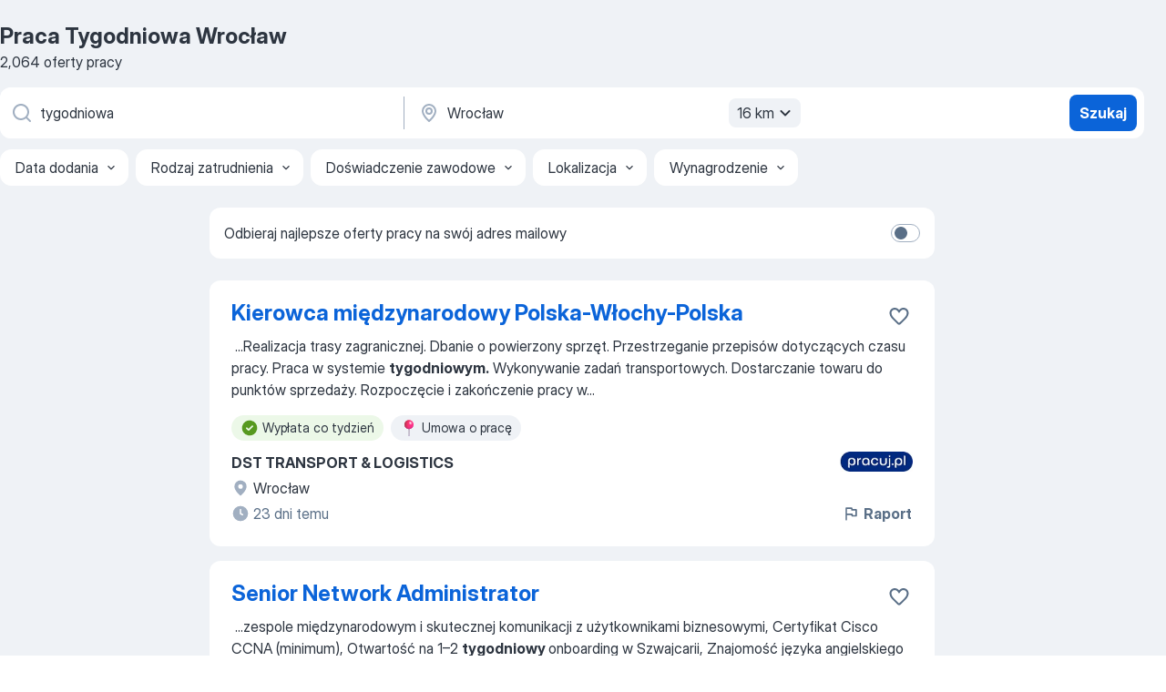

--- FILE ---
content_type: text/html
request_url: https://pl.jooble.org/praca-tygodniowa/Wroc%C5%82aw
body_size: 91367
content:
<!DOCTYPE html><html lang="pl" xmlns="http://www.w3.org/1999/xhtml"><head><meta charset="utf-8"><link data-chunk="app" rel="stylesheet" href="/assets/app.63d268cdb6a172e9d50c.css"><link data-chunk="SERP" rel="stylesheet" href="/assets/SERP.da906a8e02a2f8a30028.css"><meta name="viewport" content="width=device-width,initial-scale=1.0,maximum-scale=5" /><meta property="og:site_name" content="Jooble" /><meta property="og:locale" content="pl" /><meta property="og:type" content="website" /><meta name="msvalidate.01" content="4E93DB804C5CCCD5B3AFF7486D4B2757" /><meta name="format-detection" content="telephone=no"><link rel="preconnect" href="https://www.googletagmanager.com" /><link rel="preconnect" href="https://www.google-analytics.com" /><link rel="dns-prefetch" href="https://www.google.com" /><link rel="dns-prefetch" href="https://apis.google.com" /><link rel="dns-prefetch" href="https://connect.facebook.net" /><link rel="dns-prefetch" href="https://www.facebook.com" /><link href="https://data-pl.jooble.org/assets/fonts/inter-display.css" rel="stylesheet"><link href="https://data-pl.jooble.org/assets/fonts/segoe.css" rel="stylesheet"><link rel="apple-touch-icon" href="/assets/images/favicon/ua/apple-touch-icon.png?v=4" /><link rel="apple-touch-icon" sizes="57x57" href="/assets/images/favicon/ua/apple-touch-icon-57x57.png?v=4" /><link rel="apple-touch-icon" sizes="60x60" href="/assets/images/favicon/ua/apple-touch-icon-60x60.png?v=4" /><link rel="apple-touch-icon" sizes="72x72" href="/assets/images/favicon/ua/apple-touch-icon-72x72.png?v=4" /><link rel="apple-touch-icon" sizes="76x76" href="/assets/images/favicon/ua/apple-touch-icon-76x76.png?v=4" /><link rel="apple-touch-icon" sizes="114x114" href="/assets/images/favicon/ua/apple-touch-icon-114x114.png?v=4" /><link rel="apple-touch-icon" sizes="120x120" href="/assets/images/favicon/ua/apple-touch-icon-120x120.png?v=4" /><link rel="apple-touch-icon" sizes="144x144" href="/assets/images/favicon/ua/apple-touch-icon-144x144.png?v=4" /><link rel="apple-touch-icon" sizes="152x152" href="/assets/images/favicon/ua/apple-touch-icon-152x152.png?v=4" /><link rel="apple-touch-icon" sizes="180x180" href="/assets/images/favicon/ua/apple-touch-icon-180x180.png?v=4" /><link rel="icon" type="image/png" sizes="16x16" href="/assets/images/favicon/ua/favicon-16x16.png?v=4"><link rel="icon" type="image/png" sizes="32x32" href="/assets/images/favicon/ua/favicon-32x32.png?v=4"><link rel="icon" type="image/png" sizes="48x48" href="/assets/images/favicon/ua/android-chrome-48x48.png?v=4"><link rel="icon" type="image/png" sizes="96x96" href="/assets/images/favicon/ua/android-chrome-96x96.png?v=4"><link rel="icon" type="image/png" sizes="144x144" href="/assets/images/favicon/ua/android-chrome-144x144.png?v=4"><link rel="icon" type="image/png" sizes="192x192" href="/assets/images/favicon/ua/android-chrome-192x192.png?v=4"><link rel="icon" type="image/png" sizes="194x194" href="/assets/images/favicon/ua/favicon-194x194.png?v=4"><link rel="icon" type="image/png" sizes="256x256" href="/assets/images/favicon/ua/android-chrome-256x256.png?v=4"><link rel="icon" type="image/png" sizes="384x384" href="/assets/images/favicon/ua/android-chrome-384x384.png?v=4"><link rel="icon" type="image/png" sizes="512x512" href="/assets/images/favicon/ua/android-chrome-512x512.png?v=4"><link rel="shortcut icon" type="image/x-icon" href="/assets/images/favicon/ua/favicon-ua.ico?v=4"><link rel="icon" href="/assets/images/favicon/ua/icon.svg?v=4" sizes="any" type="image/svg+xml"><meta name="msapplication-tooltip" content="Jooble"><meta name="msapplication-config" content="/browserconfig.xml"><meta name="msapplication-TileColor" content="#ffffff"><meta name="msapplication-TileImage" content="/assets/images/favicon/ua/mstile-144x144.png?v=4"><meta name="theme-color" content="#ffffff"><meta name="ir-site-verification-token" content="-1337664224"><script type="text/javascript" charset="utf-8">(function(g,o){g[o]=g[o]||function(){(g[o]['q']=g[o]['q']||[]).push(arguments)},g[o]['t']=1*new Date})(window,'_googCsa'); </script><script>!function(){if('PerformanceLongTaskTiming' in window) {var g=window.__tti={e:[]};g.o = new PerformanceObserver(function(l){g.e = g.e.concat(l.getEntries())});g.o.observe({entryTypes:['longtask']})}}();</script><script>!function(){var e,t,n,i,r={passive:!0,capture:!0},a=new Date,o=function(){i=[],t=-1,e=null,f(addEventListener)},c=function(i,r){e||(e=r,t=i,n=new Date,f(removeEventListener),u())},u=function(){if(t>=0&&t<n-a){var r={entryType:"first-input",name:e.type,target:e.target,cancelable:e.cancelable,startTime:e.timeStamp,processingStart:e.timeStamp+t};i.forEach((function(e){e(r)})),i=[]}},s=function(e){if(e.cancelable){var t=(e.timeStamp>1e12?new Date:performance.now())-e.timeStamp;"pointerdown"==e.type?function(e,t){var n=function(){c(e,t),a()},i=function(){a()},a=function(){removeEventListener("pointerup",n,r),removeEventListener("pointercancel",i,r)};addEventListener("pointerup",n,r),addEventListener("pointercancel",i,r)}(t,e):c(t,e)}},f=function(e){["mousedown","keydown","touchstart","pointerdown"].forEach((function(t){return e(t,s,r)}))},p="hidden"===document.visibilityState?0:1/0;addEventListener("visibilitychange",(function e(t){"hidden"===document.visibilityState&&(p=t.timeStamp,removeEventListener("visibilitychange",e,!0))}),!0);o(),self.webVitals={firstInputPolyfill:function(e){i.push(e),u()},resetFirstInputPolyfill:o,get firstHiddenTime(){return p}}}();</script><title data-rh="true">PILNE! Praca: Tygodniowa, Wrocław - Grudzień 2025 - 2064 oferty Pracy - JOOBLE.pl</title><link data-rh="true" rel="canonical" href="https://pl.jooble.org/praca-tygodniowa/Wroc%C5%82aw"/><link data-rh="true" hreflang="pl-PL" rel="alternate" href="https://pl.jooble.org/praca-tygodniowa/Wroc%C5%82aw"/><meta data-rh="true" name="keywords" content="Praca Tygodniowa Wrocław, oferty pracy Tygodniowa Wrocław, praca, oferty pracy"/><meta data-rh="true" name="description" content="Praca: Tygodniowa w Wrocławiu. 105.000+ aktualnych ofert pracy. Pełny etat, praca tymczasowa, niepełny etat. Konkurencyjne wynagrodzenie. Informacja o pracodawcach. Szybko &amp; bezpłatnie. Zacznij nową karierę już teraz!"/><meta data-rh="true" property="og:image" content="/assets/images/open_graph/og_image.png"/><meta data-rh="true" property="og:url" content="https://pl.jooble.org/praca-tygodniowa/Wroc%C5%82aw"/><meta data-rh="true" property="og:title" content="PILNE! Praca: Tygodniowa, Wrocław - Grudzień 2025 - 2064 oferty Pracy - JOOBLE.pl"/><meta data-rh="true" property="og:description" content="Praca: Tygodniowa w Wrocławiu. 105.000+ aktualnych ofert pracy. Pełny etat, praca tymczasowa, niepełny etat. Konkurencyjne wynagrodzenie. Informacja o pracodawcach. Szybko &amp; bezpłatnie. Zacznij nową karierę już teraz!"/><script data-rh="true" type="application/ld+json">{"@context":"https://schema.org","@type":"BreadcrumbList","itemListElement":[[{"@type":"ListItem","position":1,"item":{"@id":"https://pl.jooble.org","name":"Praca"}},{"@type":"ListItem","position":2,"item":{"@id":"https://pl.jooble.org/praca-tygodniowa","name":"Tygodniowa"}},{"@type":"ListItem","position":3,"item":{"name":"Tygodniowa Wrocław"}}]]}</script><script data-rh="true" type="application/ld+json">{"@context":"https://schema.org","@type":"ItemList","numberOfItems":2064,"itemListElement":[[{"@type":"ListItem","position":1,"url":"https://pl.jooble.org/jdp/-5080877114169705615"},{"@type":"ListItem","position":2,"url":"https://pl.jooble.org/jdp/-904497860425117168"},{"@type":"ListItem","position":3,"url":"https://pl.jooble.org/jdp/-2965394687728031804"},{"@type":"ListItem","position":4,"url":"https://pl.jooble.org/jdp/-4975229666694549285"},{"@type":"ListItem","position":5,"url":"https://pl.jooble.org/jdp/5041993162614884228"},{"@type":"ListItem","position":6,"url":"https://pl.jooble.org/jdp/3474460816154178268"},{"@type":"ListItem","position":7,"url":"https://pl.jooble.org/jdp/-7259543266680070559"},{"@type":"ListItem","position":8,"url":"https://pl.jooble.org/jdp/-7500126404563297244"},{"@type":"ListItem","position":9,"url":"https://pl.jooble.org/jdp/6297657025091662795"},{"@type":"ListItem","position":10,"url":"https://pl.jooble.org/jdp/-8234306754379150201"},{"@type":"ListItem","position":11,"url":"https://pl.jooble.org/jdp/673259168380647264"},{"@type":"ListItem","position":12,"url":"https://pl.jooble.org/jdp/-2135351361577718601"},{"@type":"ListItem","position":13,"url":"https://pl.jooble.org/jdp/1517788657901580649"},{"@type":"ListItem","position":14,"url":"https://pl.jooble.org/jdp/-5178284844355579406"},{"@type":"ListItem","position":15,"url":"https://pl.jooble.org/jdp/-3091391921900511900"},{"@type":"ListItem","position":16,"url":"https://pl.jooble.org/jdp/803273932515805108"},{"@type":"ListItem","position":17,"url":"https://pl.jooble.org/jdp/-823473102219052486"},{"@type":"ListItem","position":18,"url":"https://pl.jooble.org/jdp/-2221943684843709228"},{"@type":"ListItem","position":19,"url":"https://pl.jooble.org/jdp/-7546943283720838125"},{"@type":"ListItem","position":20,"url":"https://pl.jooble.org/jdp/3183581081770158547"},{"@type":"ListItem","position":21,"url":"https://pl.jooble.org/jdp/-5235782292282637612"},{"@type":"ListItem","position":22,"url":"https://pl.jooble.org/jdp/-328966748146780846"},{"@type":"ListItem","position":23,"url":"https://pl.jooble.org/jdp/-2503498445780466182"},{"@type":"ListItem","position":24,"url":"https://pl.jooble.org/jdp/8508039704109700244"},{"@type":"ListItem","position":25,"url":"https://pl.jooble.org/jdp/8615982917413096183"},{"@type":"ListItem","position":26,"url":"https://pl.jooble.org/jdp/80859673930846028"},{"@type":"ListItem","position":27,"url":"https://pl.jooble.org/jdp/-8795811513091827066"},{"@type":"ListItem","position":28,"url":"https://pl.jooble.org/jdp/2953166358590711082"},{"@type":"ListItem","position":29,"url":"https://pl.jooble.org/jdp/-7549354553755015611"},{"@type":"ListItem","position":30,"url":"https://pl.jooble.org/jdp/-4571284856704018631"}]]}</script></head><body ondragstart="return false"><div id="app"><div class="zR2N9v"><div class="_1G2nM4"><div></div><div id="serpContainer" class="_0CG45k"><div class="+MdXgT"><header class="VavEB9"><div class="qD9dwK"><h1 class="_518B8Z">Praca Tygodniowa Wrocław</h1><div company="p" class="cXVOTD">2064 oferty pracy</div></div><div class=""><form class="CXE+FW" data-test-name="_searchForm"><div class="tXoMlu"><div class="kySr3o EIHqTW"><div class="H-KSNn"><div class="Y6LTZC RKazSn"><div class="_0vIToK"><svg class="BC4g2E abyhUO gexuVd kPZVKg"><use xlink:href="/assets/sprite.1oxueCVBzlo-hocQRlhy.svg#icon-magnifier-usage"></use></svg><input id="input_:R55ioh:" class="_2cXMBT aHpE4r _5sX2B+" placeholder="Szukam oferty pracy..." type="text" spellcheck="false" name="keyword" autoComplete="off" autoCapitalize="off" data-test-name="_searchFormKeywordInput" aria-label="Określ, jakiego rodzaju pracy szukasz" value="tygodniowa"/></div></div></div></div><div class="kySr3o _9+Weu7"><div class="H-KSNn"><div class="Y6LTZC RKazSn"><div class="_0vIToK"><svg class="BC4g2E abyhUO gexuVd kPZVKg"><use xlink:href="/assets/sprite.1oxueCVBzlo-hocQRlhy.svg#icon-map_marker-usage"></use></svg><input id="tbRegion" class="_2cXMBT aHpE4r _5sX2B+" placeholder="Region..." type="text" spellcheck="false" name="region" autoComplete="off" autoCapitalize="off" data-test-name="_searchFormRegionInput" aria-label="Wskaż miasto, w którym szukasz pracy" value="Wrocław"/></div><div class="hQwOE1"><div class="-xWR9w" data-test-name="_radiusSelect"><button type="button" class="VMdYVt i6dNg1 oUsVL7 -A9fYs mO9zne">16 km<span class="njVmSf"><svg class="KaSFrq JAzKjj GM7Sgs MQl7R9"><use xlink:href="/assets/sprite.1oxueCVBzlo-hocQRlhy.svg#icon-chevron_down-usage"></use></svg></span></button></div></div></div></div></div></div><button type="submit" class="VMdYVt i6dNg1 oUsVL7 xVPKbj ZuTpxY">Szukaj</button></form></div><div class="p7hDF8"><div class="apmZrt" data-test-name="_smartTagsFilter"><div class="wYznI5"><span class="_1apRDx">Data dodania</span><svg class="KaSFrq DuJhnH GM7Sgs _398Jb4"><use xlink:href="/assets/sprite.1oxueCVBzlo-hocQRlhy.svg#icon-chevron_down-usage"></use></svg></div><div class="wYznI5"><span class="_1apRDx">Rodzaj zatrudnienia</span><svg class="KaSFrq DuJhnH GM7Sgs _398Jb4"><use xlink:href="/assets/sprite.1oxueCVBzlo-hocQRlhy.svg#icon-chevron_down-usage"></use></svg></div><div class="wYznI5"><span class="_1apRDx">Doświadczenie zawodowe</span><svg class="KaSFrq DuJhnH GM7Sgs _398Jb4"><use xlink:href="/assets/sprite.1oxueCVBzlo-hocQRlhy.svg#icon-chevron_down-usage"></use></svg></div><div class="wYznI5"><span class="_1apRDx">Lokalizacja</span><svg class="KaSFrq DuJhnH GM7Sgs _398Jb4"><use xlink:href="/assets/sprite.1oxueCVBzlo-hocQRlhy.svg#icon-chevron_down-usage"></use></svg></div><div class="wYznI5"><span class="_1apRDx">Wynagrodzenie</span><svg class="KaSFrq DuJhnH GM7Sgs _398Jb4"><use xlink:href="/assets/sprite.1oxueCVBzlo-hocQRlhy.svg#icon-chevron_down-usage"></use></svg></div></div></div></header><div class="y+s7YY"><div class="Amjssv"><main class="toVmC+" role="main"><div class="NeCPdn" id="topBarContainer"><div class="dKIuea"><div class="pfddcp xPgV1+"><div class="Z7rxKJ"><span class="ahUpuK">Odbieraj najlepsze oferty pracy na swój adres mailowy</span><div class="rV3P9b H6hBvI RDT4pD seXaaO"><input id="SubscriptionSwitcher" type="checkbox" aria-label="SubscriptionSwitcher"/><label for="SubscriptionSwitcher"><span data-switch="pill" data-caption="false"><span data-switch="round"></span></span></label></div></div></div></div></div><div class="bXbgrv" id="serpContent"><div><div class="infinite-scroll-component__outerdiv"><div class="infinite-scroll-component ZbPfXY _serpContentBlock" style="height:auto;overflow:auto;-webkit-overflow-scrolling:touch"><div><ul class="kiBEcn"><li></li><li><div id="-5080877114169705615" data-test-name="_jobCard" class="+n4WEb rHG1ci"><div class="_9q4Aij"><h2 class="jA9gFS dUatPc"><a class="_8w9Ce2 tUC4Fj _6i4Nb0 wtCvxI job_card_link" target="_blank" href="https://pl.jooble.org/jdp/-5080877114169705615">Kierowca międzynarodowy Polska-Włochy-Polska</a></h2><div class="_5A-eEY"><div class="Bdpujj"><button type="button" class="ZapzXe _9WpygY XEfYdx JFkX+L vMdXr7 RNbuqd" data-test-name="jobFavoritesButton__-5080877114169705615" aria-label="Zapisz ofertę pracy do obserwowanych"><span class="H2e2t1 +gVFyQ"><svg class="KaSFrq JAzKjj _0ng4na"><use xlink:href="/assets/sprite.1oxueCVBzlo-hocQRlhy.svg#icon-heart_outline-usage"></use></svg></span></button></div></div></div><div><div class="QZH8mt"><div class="GEyos4">&nbsp;...<span>Realizacja trasy zagranicznej. 
 Dbanie o powierzony sprzęt. 
 Przestrzeganie przepisów dotyczących czasu pracy. 
 Praca w systemie </span><b>tygodniowym.</b><span> 
 Wykonywanie zadań transportowych. 
 Dostarczanie towaru do punktów sprzedaży. 
 Rozpoczęcie i zakończenie pracy w</span>...&nbsp;</div><div class="rvi8+s"><div class="tXxXy-"><div data-name="platne_tygodniowo" data-test-name="_highlightedTag" class="K8ZLnh tag fT460t"><svg class="KaSFrq DuJhnH GeatqJ"><use xlink:href="/assets/sprite.1oxueCVBzlo-hocQRlhy.svg#icon-check_match-usage"></use></svg>Wypłata co tydzień</div><div data-name="umowa_o_prace" data-test-name="_jobTag" class="K8ZLnh tag _7Amkfs"><div class="uE1IG0" style="background-image:url(/assets/images/tagIconsNew/emoji_round_pushpin.svg)"></div>Umowa o pracę</div></div></div></div><div class="L4BhzZ wrapper__new_tags_design bLrJMm"><div class="j+648w"><button type="button" class="ZapzXe _9WpygY JFkX+L vMdXr7 _9ofHq7" data-test-name="_reportJobButtonSerp"><span class="H2e2t1 w87w0E"><svg class="KaSFrq xY3sEm _0ng4na cS9jE1"><use xlink:href="/assets/sprite.1oxueCVBzlo-hocQRlhy.svg#icon-flag-usage"></use></svg></span>Raport</button><img src="/css/images/plogo/2.gif" class="yUFQEM" aria-hidden="true" alt="dteCompanyLogo"/></div><div class="E6E0jY"><div class="pXyhD4 VeoRvG"><div class="heru4z"><p class="z6WlhX" data-test-name="_companyName">DST TRANSPORT &amp; LOGISTICS</p></div></div><div class="blapLw gj1vO6 fhg31q nxYYVJ" tabindex="-1"><svg class="BC4g2E c6AqqO gexuVd kE3ssB DlQ0Ty icon_gray_soft mdorqd"><use xlink:href="/assets/sprite.1oxueCVBzlo-hocQRlhy.svg#icon-map_marker_filled-usage"></use></svg><div class="caption NTRJBV">Wrocław</div></div><div class="blapLw gj1vO6 fhg31q fGYTou"><svg class="BC4g2E c6AqqO gexuVd kE3ssB DlQ0Ty icon_gray_soft jjtReA"><use xlink:href="/assets/sprite.1oxueCVBzlo-hocQRlhy.svg#icon-clock_filled-usage"></use></svg><div class="caption Vk-5Da">23 dni temu</div></div></div></div></div></div></li><li><div id="-904497860425117168" data-test-name="_jobCard" class="+n4WEb rHG1ci"><div class="_9q4Aij"><h2 class="jA9gFS dUatPc"><a class="_8w9Ce2 tUC4Fj _6i4Nb0 wtCvxI job_card_link" target="_blank" href="https://pl.jooble.org/jdp/-904497860425117168">Senior Network Administrator</a></h2><div class="_5A-eEY"><div class="Bdpujj"><button type="button" class="ZapzXe _9WpygY XEfYdx JFkX+L vMdXr7 RNbuqd" data-test-name="jobFavoritesButton__-904497860425117168" aria-label="Zapisz ofertę pracy do obserwowanych"><span class="H2e2t1 +gVFyQ"><svg class="KaSFrq JAzKjj _0ng4na"><use xlink:href="/assets/sprite.1oxueCVBzlo-hocQRlhy.svg#icon-heart_outline-usage"></use></svg></span></button></div></div></div><div><div class="QZH8mt"><div class="GEyos4">&nbsp;...<span>zespole międzynarodowym i skutecznej komunikacji z użytkownikami biznesowymi, Certyfikat Cisco CCNA (minimum), Otwartość na 1–2 </span><b>tygodniowy </b><span>onboarding w Szwajcarii, Znajomość języka angielskiego na poziomie minimum B2, Wymagane przebywanie na terenie Polski oraz płynna</span>...&nbsp;</div><div class="rvi8+s"><div class="tXxXy-"><div data-name="platne_tygodniowo" data-test-name="_highlightedTag" class="K8ZLnh tag fT460t"><svg class="KaSFrq DuJhnH GeatqJ"><use xlink:href="/assets/sprite.1oxueCVBzlo-hocQRlhy.svg#icon-check_match-usage"></use></svg>Wypłata co tydzień</div><div data-name="praca_zdalna" data-test-name="_jobTag" class="K8ZLnh tag _7Amkfs"><div class="uE1IG0" style="background-image:url(/assets/images/tagIconsNew/emoji_globe.svg)"></div>Praca zdalna</div><div data-name="system_2_1" data-test-name="_jobTag" class="K8ZLnh tag _7Amkfs"><div class="uE1IG0" style="background-image:url(/assets/images/tagIconsNew/emoji_briefcase.svg)"></div>System 2/1</div><div data-name="system_zmianowy" data-test-name="_jobTag" class="K8ZLnh tag _7Amkfs"><div class="uE1IG0" style="background-image:url(/assets/images/tagIconsNew/emoji_tear_off_calendar.svg)"></div>Praca zmianowa</div></div></div></div><div class="L4BhzZ wrapper__new_tags_design bLrJMm"><div class="j+648w"><button type="button" class="ZapzXe _9WpygY JFkX+L vMdXr7 _9ofHq7" data-test-name="_reportJobButtonSerp"><span class="H2e2t1 w87w0E"><svg class="KaSFrq xY3sEm _0ng4na cS9jE1"><use xlink:href="/assets/sprite.1oxueCVBzlo-hocQRlhy.svg#icon-flag-usage"></use></svg></span>Raport</button><img src="/css/images/plogo/606.gif" class="yUFQEM" aria-hidden="true" alt="dteCompanyLogo"/></div><div class="E6E0jY"><div class="pXyhD4 VeoRvG"><div class="heru4z"><p class="z6WlhX" data-test-name="_companyName">Sii Sp. z o.o.</p></div></div><div class="blapLw gj1vO6 fhg31q nxYYVJ" tabindex="-1"><svg class="BC4g2E c6AqqO gexuVd kE3ssB DlQ0Ty icon_gray_soft mdorqd"><use xlink:href="/assets/sprite.1oxueCVBzlo-hocQRlhy.svg#icon-map_marker_filled-usage"></use></svg><div class="caption NTRJBV">Wrocław</div></div><div class="blapLw gj1vO6 fhg31q fGYTou"><svg class="BC4g2E c6AqqO gexuVd kE3ssB DlQ0Ty icon_gray_soft jjtReA"><use xlink:href="/assets/sprite.1oxueCVBzlo-hocQRlhy.svg#icon-clock_filled-usage"></use></svg><div class="caption Vk-5Da">16 dni temu</div></div></div></div></div></div></li><li><div id="-2965394687728031804" data-test-name="_jobCard" class="+n4WEb rHG1ci"><div class="_9q4Aij"><h2 class="jA9gFS dUatPc"><a class="_8w9Ce2 tUC4Fj _6i4Nb0 wtCvxI job_card_link" target="_blank" href="https://pl.jooble.org/jdp/-2965394687728031804">Specjalista / Specjalistka ds. sprzedaży</a></h2><div class="_5A-eEY"><div class="Bdpujj"><button type="button" class="ZapzXe _9WpygY XEfYdx JFkX+L vMdXr7 RNbuqd" data-test-name="jobFavoritesButton__-2965394687728031804" aria-label="Zapisz ofertę pracy do obserwowanych"><span class="H2e2t1 +gVFyQ"><svg class="KaSFrq JAzKjj _0ng4na"><use xlink:href="/assets/sprite.1oxueCVBzlo-hocQRlhy.svg#icon-heart_outline-usage"></use></svg></span></button></div></div></div><div><div class="QZH8mt"><div class="GEyos4">&nbsp;...<span>Podgórne (pow. wrocławski)
 Twój zakres obowiązków 
 Zarządzanie procesem sprzedaży oraz realizacją zamówień klientów 
 Planowanie </span><b>tygodniowych </b><span>i miesięcznych dostaw produktów 
 Analiza wyników sprzedaży, kosztów oraz rentowności 
 Przygotowywanie raportów sprzedażowych</span>...&nbsp;</div><div class="rvi8+s"><div class="tXxXy-"><div data-name="platne_tygodniowo" data-test-name="_highlightedTag" class="K8ZLnh tag fT460t"><svg class="KaSFrq DuJhnH GeatqJ"><use xlink:href="/assets/sprite.1oxueCVBzlo-hocQRlhy.svg#icon-check_match-usage"></use></svg>Wypłata co tydzień</div><div data-name="umowa_o_prace" data-test-name="_jobTag" class="K8ZLnh tag _7Amkfs"><div class="uE1IG0" style="background-image:url(/assets/images/tagIconsNew/emoji_round_pushpin.svg)"></div>Umowa o pracę</div><div data-name="elastyczne_godziny_pracy" data-test-name="_jobTag" class="K8ZLnh tag _7Amkfs"><div class="uE1IG0" style="background-image:url(/assets/images/tagIconsNew/emoji_tear_off_calendar.svg)"></div>Elastyczne godziny</div></div></div></div><div class="L4BhzZ wrapper__new_tags_design bLrJMm"><div class="j+648w"><button type="button" class="ZapzXe _9WpygY JFkX+L vMdXr7 _9ofHq7" data-test-name="_reportJobButtonSerp"><span class="H2e2t1 w87w0E"><svg class="KaSFrq xY3sEm _0ng4na cS9jE1"><use xlink:href="/assets/sprite.1oxueCVBzlo-hocQRlhy.svg#icon-flag-usage"></use></svg></span>Raport</button><img src="/css/images/plogo/2.gif" class="yUFQEM" aria-hidden="true" alt="dteCompanyLogo"/></div><div class="E6E0jY"><div class="pXyhD4 VeoRvG"><div class="heru4z"><p class="z6WlhX" data-test-name="_companyName">INFAC POLAND sp. z o.o.</p></div></div><div class="blapLw gj1vO6 fhg31q nxYYVJ" tabindex="-1"><svg class="BC4g2E c6AqqO gexuVd kE3ssB DlQ0Ty icon_gray_soft mdorqd"><use xlink:href="/assets/sprite.1oxueCVBzlo-hocQRlhy.svg#icon-map_marker_filled-usage"></use></svg><div class="caption NTRJBV">Biskupice Podgórne, gm. Kobierzyce, Dolnośląskie</div></div><div class="blapLw gj1vO6 fhg31q fGYTou"><svg class="BC4g2E c6AqqO gexuVd kE3ssB DlQ0Ty icon_gray_soft jjtReA"><use xlink:href="/assets/sprite.1oxueCVBzlo-hocQRlhy.svg#icon-clock_filled-usage"></use></svg><div class="caption Vk-5Da">3 dni temu</div></div></div></div></div></div></li><li><div id="-4975229666694549285" data-test-name="_jobCard" class="+n4WEb rHG1ci"><div class="_9q4Aij"><h2 class="jA9gFS dUatPc"><a class="_8w9Ce2 tUC4Fj _6i4Nb0 wtCvxI job_card_link" target="_blank" href="https://pl.jooble.org/jdp/-4975229666694549285">Kierowca Taxi</a></h2><div class="_5A-eEY"><div class="Bdpujj"><button type="button" class="ZapzXe _9WpygY XEfYdx JFkX+L vMdXr7 RNbuqd" data-test-name="jobFavoritesButton__-4975229666694549285" aria-label="Zapisz ofertę pracy do obserwowanych"><span class="H2e2t1 +gVFyQ"><svg class="KaSFrq JAzKjj _0ng4na"><use xlink:href="/assets/sprite.1oxueCVBzlo-hocQRlhy.svg#icon-heart_outline-usage"></use></svg></span></button></div></div></div><div><div class="QZH8mt"><p class="b97WnG">35 - 55 zł / stawka godzinowa</p><div class="GEyos4">&nbsp;...<span>kartę paliwową!

 Dzięki wyjątkowej formie współpracy , związanych jest z nami ponad 200 kierowców. 

 Pojazd otrzymasz, bez </span><b>tygodniowych </b><span>dodatkowych opłat, z pełnym ubezpieczeniem OC/AC/NNW. 

 Serwis pojazdów oraz wymiana opon jest po naszej stronie.</span>...&nbsp;</div><div class="rvi8+s"><div class="tXxXy-"><div data-name="platne_tygodniowo" data-test-name="_highlightedTag" class="K8ZLnh tag fT460t"><svg class="KaSFrq DuJhnH GeatqJ"><use xlink:href="/assets/sprite.1oxueCVBzlo-hocQRlhy.svg#icon-check_match-usage"></use></svg>Wypłata co tydzień</div><div data-name="praca_hybrydowa" data-test-name="_jobTag" class="K8ZLnh tag _7Amkfs"><div class="uE1IG0" style="background-image:url(/assets/images/tagIconsNew/emoji_briefcase.svg)"></div>Praca hybrydowa</div><div data-name="system_zmianowy" data-test-name="_jobTag" class="K8ZLnh tag _7Amkfs"><div class="uE1IG0" style="background-image:url(/assets/images/tagIconsNew/emoji_tear_off_calendar.svg)"></div>Praca zmianowa</div></div></div></div><div class="L4BhzZ wrapper__new_tags_design bLrJMm"><div class="j+648w"><button type="button" class="ZapzXe _9WpygY JFkX+L vMdXr7 _9ofHq7" data-test-name="_reportJobButtonSerp"><span class="H2e2t1 w87w0E"><svg class="KaSFrq xY3sEm _0ng4na cS9jE1"><use xlink:href="/assets/sprite.1oxueCVBzlo-hocQRlhy.svg#icon-flag-usage"></use></svg></span>Raport</button><img src="/css/images/plogo/2.gif" class="yUFQEM" aria-hidden="true" alt="dteCompanyLogo"/></div><div class="E6E0jY"><div class="pXyhD4 VeoRvG"><div class="heru4z"><p class="z6WlhX" data-test-name="_companyName">PROFIT-CAR24 sp. z o.o.</p></div></div><div class="blapLw gj1vO6 fhg31q nxYYVJ" tabindex="-1"><svg class="BC4g2E c6AqqO gexuVd kE3ssB DlQ0Ty icon_gray_soft mdorqd"><use xlink:href="/assets/sprite.1oxueCVBzlo-hocQRlhy.svg#icon-map_marker_filled-usage"></use></svg><div class="caption NTRJBV">Wrocław</div></div><div class="blapLw gj1vO6 fhg31q fGYTou"><svg class="BC4g2E c6AqqO gexuVd kE3ssB DlQ0Ty icon_gray_soft jjtReA"><use xlink:href="/assets/sprite.1oxueCVBzlo-hocQRlhy.svg#icon-clock_filled-usage"></use></svg><div class="caption Vk-5Da">22 dni temu</div></div></div></div></div></div></li><li><div id="5041993162614884228" data-test-name="_jobCard" class="+n4WEb rHG1ci"><div class="_9q4Aij"><h2 class="jA9gFS dUatPc"><a class="_8w9Ce2 tUC4Fj _6i4Nb0 wtCvxI job_card_link" target="_blank" href="https://pl.jooble.org/jdp/5041993162614884228">Zatrudnię pomocnikow na budowe Wrocław</a></h2><div class="_5A-eEY"><div class="Bdpujj"><button type="button" class="ZapzXe _9WpygY XEfYdx JFkX+L vMdXr7 RNbuqd" data-test-name="jobFavoritesButton__5041993162614884228" aria-label="Zapisz ofertę pracy do obserwowanych"><span class="H2e2t1 +gVFyQ"><svg class="KaSFrq JAzKjj _0ng4na"><use xlink:href="/assets/sprite.1oxueCVBzlo-hocQRlhy.svg#icon-heart_outline-usage"></use></svg></span></button></div></div></div><div><div class="QZH8mt"><p class="b97WnG">28 - 50 zł / stawka godzinowa</p><div class="GEyos4">&nbsp;...<span>Firma budowlana poszukuje do pracy we Wrocławiu pracowników ogólnobudowlanych pomocników murarz cieśli , Zajmujemy się budowa domów jednorodzinnych , wielorodzinnych Stabilne miejsce pracy Na rynku id 2004 roku Płatność </span><b>tygodniowa </b><span>Zatrudnienie umowa o prace Zapraszam</span>...&nbsp;</div><div class="rvi8+s"><div class="tXxXy-"><div data-name="platne_tygodniowo" data-test-name="_highlightedTag" class="K8ZLnh tag fT460t"><svg class="KaSFrq DuJhnH GeatqJ"><use xlink:href="/assets/sprite.1oxueCVBzlo-hocQRlhy.svg#icon-check_match-usage"></use></svg>Wypłata co tydzień</div><div data-name="pelny_etat" data-test-name="_jobTag" class="K8ZLnh tag _7Amkfs"><div class="uE1IG0" style="background-image:url(/assets/images/tagIconsNew/emoji_briefcase.svg)"></div>Pełny etat</div><div data-name="umowa_o_prace" data-test-name="_jobTag" class="K8ZLnh tag _7Amkfs"><div class="uE1IG0" style="background-image:url(/assets/images/tagIconsNew/emoji_round_pushpin.svg)"></div>Umowa o pracę</div></div></div></div><div class="L4BhzZ wrapper__new_tags_design bLrJMm"><div class="j+648w"><button type="button" class="ZapzXe _9WpygY JFkX+L vMdXr7 _9ofHq7" data-test-name="_reportJobButtonSerp"><span class="H2e2t1 w87w0E"><svg class="KaSFrq xY3sEm _0ng4na cS9jE1"><use xlink:href="/assets/sprite.1oxueCVBzlo-hocQRlhy.svg#icon-flag-usage"></use></svg></span>Raport</button></div><div class="E6E0jY"><div class="blapLw gj1vO6 fhg31q nxYYVJ" tabindex="-1"><svg class="BC4g2E c6AqqO gexuVd kE3ssB DlQ0Ty icon_gray_soft mdorqd"><use xlink:href="/assets/sprite.1oxueCVBzlo-hocQRlhy.svg#icon-map_marker_filled-usage"></use></svg><div class="caption NTRJBV">Smolec, gm. Kąty Wrocławskie, Dolnośląskie</div></div><div class="blapLw gj1vO6 fhg31q fGYTou"><svg class="BC4g2E c6AqqO gexuVd kE3ssB DlQ0Ty icon_gray_soft jjtReA"><use xlink:href="/assets/sprite.1oxueCVBzlo-hocQRlhy.svg#icon-clock_filled-usage"></use></svg><div class="caption Vk-5Da">21 godzin temu</div></div></div></div></div></div></li><li><div id="3474460816154178268" data-test-name="_jobCard" class="+n4WEb rHG1ci"><div class="_9q4Aij"><h2 class="jA9gFS dUatPc"><a class="_8w9Ce2 tUC4Fj _6i4Nb0 wtCvxI job_card_link" target="_blank" href="https://pl.jooble.org/jdp/3474460816154178268">Praca Fizyczna - Sortowanie Przesyłek | Wrocław ul. Bierutowska. | Nocna Zmiana Twoje zadania: • Manualne sortowanie paczek według lokalizacji i kategorii. • Skanowanie i etykietowanie przesyłek kurierskich. • Kontrola jakości paczek i ich zgodności z do</a></h2><div class="_5A-eEY"><div class="Bdpujj"><button type="button" class="ZapzXe _9WpygY XEfYdx JFkX+L vMdXr7 RNbuqd" data-test-name="jobFavoritesButton__3474460816154178268" aria-label="Zapisz ofertę pracy do obserwowanych"><span class="H2e2t1 +gVFyQ"><svg class="KaSFrq JAzKjj _0ng4na"><use xlink:href="/assets/sprite.1oxueCVBzlo-hocQRlhy.svg#icon-heart_outline-usage"></use></svg></span></button></div></div></div><div><div class="QZH8mt"><p class="b97WnG">31,5 zł / stawka godzinowa</p><div class="GEyos4">&nbsp;...<span>do miejsca pracy
            
Oferujemy:
        •	Atrakcyjne wynagrodzenie – 31,50 zł brutto za godzinę 
•	Możliwość wypłat </span><b>tygodniowych </b><span>– nie musisz czekać do końca miesiąca 
•	Pracę w dynamicznie rozwijającej się firmie logistycznej 
•	Szkolenie wstępne – nie wymagamy</span>...&nbsp;</div><div class="rvi8+s"><div class="tXxXy-"><div data-name="platne_tygodniowo" data-test-name="_highlightedTag" class="K8ZLnh tag fT460t"><svg class="KaSFrq DuJhnH GeatqJ"><use xlink:href="/assets/sprite.1oxueCVBzlo-hocQRlhy.svg#icon-check_match-usage"></use></svg>Wypłata co tydzień</div><div data-name="praca_stale" data-test-name="_jobTag" class="K8ZLnh tag _7Amkfs"><div class="uE1IG0" style="background-image:url(/assets/images/tagIconsNew/emoji_briefcase.svg)"></div>Praca stała</div><div data-name="praca_tymczasowa" data-test-name="_jobTag" class="K8ZLnh tag _7Amkfs"><div class="uE1IG0" style="background-image:url(/assets/images/tagIconsNew/emoji_briefcase.svg)"></div>Praca tymczasowa</div><div data-name="nocna_zmiana" data-test-name="_jobTag" class="K8ZLnh tag _7Amkfs"><div class="uE1IG0" style="background-image:url(/assets/images/tagIconsNew/emoji_tear_off_calendar.svg)"></div>Nocna zmiana</div><div data-name="elastyczne_godziny_pracy" data-test-name="_jobTag" class="K8ZLnh tag _7Amkfs"><div class="uE1IG0" style="background-image:url(/assets/images/tagIconsNew/emoji_tear_off_calendar.svg)"></div>Elastyczne godziny</div></div></div></div><div class="L4BhzZ wrapper__new_tags_design bLrJMm"><div class="j+648w"><button type="button" class="ZapzXe _9WpygY JFkX+L vMdXr7 _9ofHq7" data-test-name="_reportJobButtonSerp"><span class="H2e2t1 w87w0E"><svg class="KaSFrq xY3sEm _0ng4na cS9jE1"><use xlink:href="/assets/sprite.1oxueCVBzlo-hocQRlhy.svg#icon-flag-usage"></use></svg></span>Raport</button></div><div class="E6E0jY"><div class="pXyhD4 VeoRvG"><div class="heru4z"><p class="z6WlhX" data-test-name="_companyName">FallWork</p></div></div><div class="blapLw gj1vO6 fhg31q nxYYVJ" tabindex="-1"><svg class="BC4g2E c6AqqO gexuVd kE3ssB DlQ0Ty icon_gray_soft mdorqd"><use xlink:href="/assets/sprite.1oxueCVBzlo-hocQRlhy.svg#icon-map_marker_filled-usage"></use></svg><div class="caption NTRJBV">Wrocław</div></div><div class="blapLw gj1vO6 fhg31q fGYTou"><svg class="BC4g2E c6AqqO gexuVd kE3ssB DlQ0Ty icon_gray_soft jjtReA"><use xlink:href="/assets/sprite.1oxueCVBzlo-hocQRlhy.svg#icon-clock_filled-usage"></use></svg><div class="caption Vk-5Da">21 dni temu</div></div></div></div></div></div></li><li><div id="-7259543266680070559" data-test-name="_jobCard" class="+n4WEb rHG1ci"><div class="_9q4Aij"><h2 class="jA9gFS dUatPc"><a class="_8w9Ce2 tUC4Fj _6i4Nb0 wtCvxI job_card_link" target="_blank" href="https://pl.jooble.org/jdp/-7259543266680070559">Hostessa lokalu</a></h2><div class="_5A-eEY"><div class="Bdpujj"><button type="button" class="ZapzXe _9WpygY XEfYdx JFkX+L vMdXr7 RNbuqd" data-test-name="jobFavoritesButton__-7259543266680070559" aria-label="Zapisz ofertę pracy do obserwowanych"><span class="H2e2t1 +gVFyQ"><svg class="KaSFrq JAzKjj _0ng4na"><use xlink:href="/assets/sprite.1oxueCVBzlo-hocQRlhy.svg#icon-heart_outline-usage"></use></svg></span></button></div></div></div><div><div class="QZH8mt"><p class="b97WnG">6000 - 15000 zł</p><div class="GEyos4">&nbsp;...<span>godzinach nocnych/wieczornych 
 Pełnoletność 
 To oferujemy 
 Nie wymagamy doświadczenia, szkolimy od podstaw 
 Wypłaty w formie </span><b>tygodniowej </b><span>
 Premie oraz stała pensja 
 Możliwość zakwaterowania 
 Umowa od pierwszego dnia pracy 
 O nas 
 Jesteśmy firmą tworzoną</span>...&nbsp;</div><div class="rvi8+s"><div class="tXxXy-"><div data-name="platne_tygodniowo" data-test-name="_highlightedTag" class="K8ZLnh tag fT460t"><svg class="KaSFrq DuJhnH GeatqJ"><use xlink:href="/assets/sprite.1oxueCVBzlo-hocQRlhy.svg#icon-check_match-usage"></use></svg>Wypłata co tydzień</div><div data-name="nocna_zmiana" data-test-name="_jobTag" class="K8ZLnh tag _7Amkfs"><div class="uE1IG0" style="background-image:url(/assets/images/tagIconsNew/emoji_tear_off_calendar.svg)"></div>Nocna zmiana</div><div data-name="wieczorna" data-test-name="_jobTag" class="K8ZLnh tag _7Amkfs"><div class="uE1IG0" style="background-image:url(/assets/images/tagIconsNew/emoji_tear_off_calendar.svg)"></div>Wieczorna zmiana</div></div></div></div><div class="L4BhzZ wrapper__new_tags_design bLrJMm"><div class="j+648w"><button type="button" class="ZapzXe _9WpygY JFkX+L vMdXr7 _9ofHq7" data-test-name="_reportJobButtonSerp"><span class="H2e2t1 w87w0E"><svg class="KaSFrq xY3sEm _0ng4na cS9jE1"><use xlink:href="/assets/sprite.1oxueCVBzlo-hocQRlhy.svg#icon-flag-usage"></use></svg></span>Raport</button><img src="/css/images/plogo/2.gif" class="yUFQEM" aria-hidden="true" alt="dteCompanyLogo"/></div><div class="E6E0jY"><div class="pXyhD4 VeoRvG"><div class="heru4z"><p class="z6WlhX" data-test-name="_companyName">G&amp;G LIMITED sp. z o.o.</p></div></div><div class="blapLw gj1vO6 fhg31q nxYYVJ" tabindex="-1"><svg class="BC4g2E c6AqqO gexuVd kE3ssB DlQ0Ty icon_gray_soft mdorqd"><use xlink:href="/assets/sprite.1oxueCVBzlo-hocQRlhy.svg#icon-map_marker_filled-usage"></use></svg><div class="caption NTRJBV">Wrocław</div></div><div class="blapLw gj1vO6 fhg31q fGYTou"><svg class="BC4g2E c6AqqO gexuVd kE3ssB DlQ0Ty icon_gray_soft jjtReA"><use xlink:href="/assets/sprite.1oxueCVBzlo-hocQRlhy.svg#icon-clock_filled-usage"></use></svg><div class="caption Vk-5Da">3 dni temu</div></div></div></div></div></div></li><li><div class="li6YgU" style="--ew-button-color:#F7F6F2;--ew-button-background-color:#014EFE"></div></li><li></li><li><div id="-7500126404563297244" data-test-name="_jobCard" class="+n4WEb rHG1ci"><div class="_9q4Aij"><h2 class="jA9gFS dUatPc"><a class="_8w9Ce2 tUC4Fj _6i4Nb0 wtCvxI job_card_link" target="_blank" href="https://pl.jooble.org/jdp/-7500126404563297244">Робота в супермаркеті</a></h2><div class="_5A-eEY"><div class="Bdpujj"><button type="button" class="ZapzXe _9WpygY XEfYdx JFkX+L vMdXr7 RNbuqd" data-test-name="jobFavoritesButton__-7500126404563297244" aria-label="Zapisz ofertę pracy do obserwowanych"><span class="H2e2t1 +gVFyQ"><svg class="KaSFrq JAzKjj _0ng4na"><use xlink:href="/assets/sprite.1oxueCVBzlo-hocQRlhy.svg#icon-heart_outline-usage"></use></svg></span></button></div></div></div><div><div class="QZH8mt"><div class="GEyos4">Робота в супермаркеті. Каса та викладання товару. Бажано мати досвід роботи, але не є обов'зковим, при необхідності всьому навчать. Від 18 до 60 років. Робота в супермаркеті Obowiązki робота на касі робота на касі самообслуговей викладання товару Wymagania бажання працю...</div><div class="rvi8+s"><div class="tXxXy-"><div data-name="suggested" data-test-name="_highlightedTag" class="K8ZLnh tag fT460t"><svg class="KaSFrq DuJhnH GeatqJ"><use xlink:href="/assets/sprite.1oxueCVBzlo-hocQRlhy.svg#icon-check_match-usage"></use></svg>Zasugerowane</div><div data-name="pelny_etat" data-test-name="_jobTag" class="K8ZLnh tag _7Amkfs"><div class="uE1IG0" style="background-image:url(/assets/images/tagIconsNew/emoji_briefcase.svg)"></div>Pełny etat</div></div></div></div><div class="L4BhzZ wrapper__new_tags_design bLrJMm"><div class="j+648w"><button type="button" class="ZapzXe _9WpygY JFkX+L vMdXr7 _9ofHq7" data-test-name="_reportJobButtonSerp"><span class="H2e2t1 w87w0E"><svg class="KaSFrq xY3sEm _0ng4na cS9jE1"><use xlink:href="/assets/sprite.1oxueCVBzlo-hocQRlhy.svg#icon-flag-usage"></use></svg></span>Raport</button><img src="/css/images/plogo/356.gif" class="yUFQEM" aria-hidden="true" alt="dteCompanyLogo"/></div><div class="E6E0jY"><div class="pXyhD4 VeoRvG"><div class="heru4z"><p class="z6WlhX" data-test-name="_companyName">Aw Work Polska</p></div></div><div class="blapLw gj1vO6 fhg31q nxYYVJ" tabindex="-1"><svg class="BC4g2E c6AqqO gexuVd kE3ssB DlQ0Ty icon_gray_soft mdorqd"><use xlink:href="/assets/sprite.1oxueCVBzlo-hocQRlhy.svg#icon-map_marker_filled-usage"></use></svg><div class="caption NTRJBV">Wrocław</div></div><div class="blapLw gj1vO6 fhg31q fGYTou"><svg class="BC4g2E c6AqqO gexuVd kE3ssB DlQ0Ty icon_gray_soft jjtReA"><use xlink:href="/assets/sprite.1oxueCVBzlo-hocQRlhy.svg#icon-clock_filled-usage"></use></svg><div class="caption Vk-5Da">13 dni temu</div></div></div></div></div></div></li><li><div id="6297657025091662795" data-test-name="_jobCard" class="+n4WEb rHG1ci"><div class="_9q4Aij"><h2 class="jA9gFS dUatPc"><a class="_8w9Ce2 tUC4Fj _6i4Nb0 wtCvxI job_card_link" target="_blank" href="https://pl.jooble.org/jdp/6297657025091662795">Monter liczników wody</a></h2><div class="_5A-eEY"><div class="Bdpujj"><button type="button" class="ZapzXe _9WpygY XEfYdx JFkX+L vMdXr7 RNbuqd" data-test-name="jobFavoritesButton__6297657025091662795" aria-label="Zapisz ofertę pracy do obserwowanych"><span class="H2e2t1 +gVFyQ"><svg class="KaSFrq JAzKjj _0ng4na"><use xlink:href="/assets/sprite.1oxueCVBzlo-hocQRlhy.svg#icon-heart_outline-usage"></use></svg></span></button></div></div></div><div><div class="QZH8mt"><p class="b97WnG">6000 - 10000 zł</p><div class="GEyos4">&nbsp;...<span>skrupulatne​ prowadzenie dokumentacji technicznej za pomocą aplikacji na smartfonie 
 Nasze wymagania 
 dyspozycyjność do pracy w </span><b>tygodniowych </b><span>delegacjach z zakwaterowaniem ( poza zleceniami we Wrocławiu)
 prawo jazdy kat. B i własny samochód do przemieszczania się w</span>...&nbsp;</div><div class="rvi8+s"><div class="tXxXy-"><div data-name="platne_tygodniowo" data-test-name="_highlightedTag" class="K8ZLnh tag fT460t"><svg class="KaSFrq DuJhnH GeatqJ"><use xlink:href="/assets/sprite.1oxueCVBzlo-hocQRlhy.svg#icon-check_match-usage"></use></svg>Wypłata co tydzień</div><div data-name="praca_dodatkowa" data-test-name="_jobTag" class="K8ZLnh tag _7Amkfs"><div class="uE1IG0" style="background-image:url(/assets/images/tagIconsNew/emoji_briefcase.svg)"></div>Praca dodatkowa</div><div data-name="podroze_sluzbowe" data-test-name="_jobTag" class="K8ZLnh tag _7Amkfs"><div class="uE1IG0" style="background-image:url(/assets/images/tagIconsNew/emoji_round_pushpin.svg)"></div>Podróże służbowe</div><div data-name="od_poniedzialku_do_piatku" data-test-name="_jobTag" class="K8ZLnh tag _7Amkfs"><div class="uE1IG0" style="background-image:url(/assets/images/tagIconsNew/emoji_tear_off_calendar.svg)"></div>Poniedziałek - Piątek</div></div></div></div><div class="L4BhzZ wrapper__new_tags_design bLrJMm"><div class="j+648w"><button type="button" class="ZapzXe _9WpygY JFkX+L vMdXr7 _9ofHq7" data-test-name="_reportJobButtonSerp"><span class="H2e2t1 w87w0E"><svg class="KaSFrq xY3sEm _0ng4na cS9jE1"><use xlink:href="/assets/sprite.1oxueCVBzlo-hocQRlhy.svg#icon-flag-usage"></use></svg></span>Raport</button><img src="/css/images/plogo/2.gif" class="yUFQEM" aria-hidden="true" alt="dteCompanyLogo"/></div><div class="E6E0jY"><div class="pXyhD4 VeoRvG"><div class="heru4z"><p class="z6WlhX" data-test-name="_companyName">HYDRO-DAR INSTALL SPÓŁKA Z OGRANICZONĄ ODPOWIEDZIALNOŚCIĄ</p></div></div><div class="blapLw gj1vO6 fhg31q nxYYVJ" tabindex="-1"><svg class="BC4g2E c6AqqO gexuVd kE3ssB DlQ0Ty icon_gray_soft mdorqd"><use xlink:href="/assets/sprite.1oxueCVBzlo-hocQRlhy.svg#icon-map_marker_filled-usage"></use></svg><div class="caption NTRJBV">Wrocław</div></div><div class="blapLw gj1vO6 fhg31q fGYTou"><svg class="BC4g2E c6AqqO gexuVd kE3ssB DlQ0Ty icon_gray_soft jjtReA"><use xlink:href="/assets/sprite.1oxueCVBzlo-hocQRlhy.svg#icon-clock_filled-usage"></use></svg><div class="caption Vk-5Da">14 dni temu</div></div></div></div></div></div></li><li><div id="-8234306754379150201" data-test-name="_jobCard" class="+n4WEb rHG1ci"><div class="_9q4Aij"><h2 class="jA9gFS dUatPc"><a class="_8w9Ce2 tUC4Fj _6i4Nb0 wtCvxI job_card_link" target="_blank" href="https://pl.jooble.org/jdp/-8234306754379150201">KIEROWCA KTC C+E BDF weekendy w Wrocławiu .</a></h2><div class="_5A-eEY"><div class="Bdpujj"><button type="button" class="ZapzXe _9WpygY XEfYdx JFkX+L vMdXr7 RNbuqd" data-test-name="jobFavoritesButton__-8234306754379150201" aria-label="Zapisz ofertę pracy do obserwowanych"><span class="H2e2t1 +gVFyQ"><svg class="KaSFrq JAzKjj _0ng4na"><use xlink:href="/assets/sprite.1oxueCVBzlo-hocQRlhy.svg#icon-heart_outline-usage"></use></svg></span></button></div></div></div><div><div class="QZH8mt"><p class="b97WnG">430 zł / dziennie</p><div class="GEyos4"> Zakres obowiązków 
~ Praca w ruchu międzynarodowym 

 Wymagania 
 Prawo jazdy kat. C+E 
 Prawo jazdy kat. C+E kod 95
 Karta kierowcy 
 Oferujemy 
 Umowa o pracę 
 Punktualna wypłata wynagrodzenia: 430 zł/dzień 
 Wynagrodzenie: od 9000 zł do 11000 zł (bez systemu...</div><div class="rvi8+s"><div class="tXxXy-"><div data-name="platne_tygodniowo" data-test-name="_highlightedTag" class="K8ZLnh tag fT460t"><svg class="KaSFrq DuJhnH GeatqJ"><use xlink:href="/assets/sprite.1oxueCVBzlo-hocQRlhy.svg#icon-check_match-usage"></use></svg>Wypłata co tydzień</div><div data-name="system_2_1" data-test-name="_jobTag" class="K8ZLnh tag _7Amkfs"><div class="uE1IG0" style="background-image:url(/assets/images/tagIconsNew/emoji_briefcase.svg)"></div>System 2/1</div><div data-name="pelny_etat" data-test-name="_jobTag" class="K8ZLnh tag _7Amkfs"><div class="uE1IG0" style="background-image:url(/assets/images/tagIconsNew/emoji_briefcase.svg)"></div>Pełny etat</div><div data-name="tandem" data-test-name="_jobTag" class="K8ZLnh tag _7Amkfs"><div class="uE1IG0" style="background-image:url(/assets/images/tagIconsNew/emoji_briefcase.svg)"></div>Tandem</div><div data-name="umowa_o_prace" data-test-name="_jobTag" class="K8ZLnh tag _7Amkfs"><div class="uE1IG0" style="background-image:url(/assets/images/tagIconsNew/emoji_round_pushpin.svg)"></div>Umowa o pracę</div><div data-name="prace_w_weekendy" data-test-name="_jobTag" class="K8ZLnh tag _7Amkfs"><div class="uE1IG0" style="background-image:url(/assets/images/tagIconsNew/emoji_tear_off_calendar.svg)"></div>Praca w weekendy</div><div data-name="system_3_1" data-test-name="_jobTag" class="K8ZLnh tag _7Amkfs"><div class="uE1IG0" style="background-image:url(/assets/images/tagIconsNew/emoji_tear_off_calendar.svg)"></div>System 3/1</div></div></div></div><div class="L4BhzZ wrapper__new_tags_design bLrJMm"><div class="j+648w"><button type="button" class="ZapzXe _9WpygY JFkX+L vMdXr7 _9ofHq7" data-test-name="_reportJobButtonSerp"><span class="H2e2t1 w87w0E"><svg class="KaSFrq xY3sEm _0ng4na cS9jE1"><use xlink:href="/assets/sprite.1oxueCVBzlo-hocQRlhy.svg#icon-flag-usage"></use></svg></span>Raport</button><img src="/css/images/plogo/818.gif" class="yUFQEM" aria-hidden="true" alt="dteCompanyLogo"/></div><div class="E6E0jY"><div class="pXyhD4 VeoRvG"><div class="heru4z"><p class="z6WlhX" data-test-name="_companyName">&quot;MOTOHOL&quot; PAWEŁ ZAŁUSKI</p></div></div><div class="blapLw gj1vO6 fhg31q nxYYVJ" tabindex="-1"><svg class="BC4g2E c6AqqO gexuVd kE3ssB DlQ0Ty icon_gray_soft mdorqd"><use xlink:href="/assets/sprite.1oxueCVBzlo-hocQRlhy.svg#icon-map_marker_filled-usage"></use></svg><div class="caption NTRJBV">Wrocław</div></div><div class="blapLw gj1vO6 fhg31q fGYTou"><svg class="BC4g2E c6AqqO gexuVd kE3ssB DlQ0Ty icon_gray_soft jjtReA"><use xlink:href="/assets/sprite.1oxueCVBzlo-hocQRlhy.svg#icon-clock_filled-usage"></use></svg><div class="caption Vk-5Da">24 dni temu</div></div></div></div></div></div></li><li><div id="673259168380647264" data-test-name="_jobCard" class="+n4WEb rHG1ci"><div class="_9q4Aij"><h2 class="jA9gFS dUatPc"><a class="_8w9Ce2 tUC4Fj _6i4Nb0 wtCvxI job_card_link" target="_blank" href="https://pl.jooble.org/jdp/673259168380647264">Personal Assistant (Real Estate)</a></h2><div class="_5A-eEY"><div class="Bdpujj"><button type="button" class="ZapzXe _9WpygY XEfYdx JFkX+L vMdXr7 RNbuqd" data-test-name="jobFavoritesButton__673259168380647264" aria-label="Zapisz ofertę pracy do obserwowanych"><span class="H2e2t1 +gVFyQ"><svg class="KaSFrq JAzKjj _0ng4na"><use xlink:href="/assets/sprite.1oxueCVBzlo-hocQRlhy.svg#icon-heart_outline-usage"></use></svg></span></button></div></div></div><div><div class="QZH8mt"><div class="GEyos4">ZAKRES OBOWIĄZKÓW: 
 Zakres obowiązków: 
 Wsparcie dla CEO spółki z branży nieruchomości. 
 Zarządzanie nieruchomościami i odbiór mieszkań. 
 Współpraca z najemcami (koordynacja zgłoszonych usterek, szukanie fachowców i organizowanie niezbędnych napraw). 
 Koordynowanie...</div><div class="rvi8+s"><div class="tXxXy-"><div data-name="suggested" data-test-name="_highlightedTag" class="K8ZLnh tag fT460t"><svg class="KaSFrq DuJhnH GeatqJ"><use xlink:href="/assets/sprite.1oxueCVBzlo-hocQRlhy.svg#icon-check_match-usage"></use></svg>Zasugerowane</div><div data-name="podwykonawca" data-test-name="_jobTag" class="K8ZLnh tag _7Amkfs"><div class="uE1IG0" style="background-image:url(/assets/images/tagIconsNew/emoji_briefcase.svg)"></div>Podwykonawca</div><div data-name="podroze_sluzbowe" data-test-name="_jobTag" class="K8ZLnh tag _7Amkfs"><div class="uE1IG0" style="background-image:url(/assets/images/tagIconsNew/emoji_round_pushpin.svg)"></div>Podróże służbowe</div></div></div></div><div class="L4BhzZ wrapper__new_tags_design bLrJMm"><div class="j+648w"><button type="button" class="ZapzXe _9WpygY JFkX+L vMdXr7 _9ofHq7" data-test-name="_reportJobButtonSerp"><span class="H2e2t1 w87w0E"><svg class="KaSFrq xY3sEm _0ng4na cS9jE1"><use xlink:href="/assets/sprite.1oxueCVBzlo-hocQRlhy.svg#icon-flag-usage"></use></svg></span>Raport</button><img src="/css/images/plogo/316.gif" class="yUFQEM" aria-hidden="true" alt="dteCompanyLogo"/></div><div class="E6E0jY"><div class="pXyhD4 VeoRvG"><div class="heru4z"><p class="z6WlhX" data-test-name="_companyName">Grafton Sp. Z o.o.</p></div></div><div class="blapLw gj1vO6 fhg31q nxYYVJ" tabindex="-1"><svg class="BC4g2E c6AqqO gexuVd kE3ssB DlQ0Ty icon_gray_soft mdorqd"><use xlink:href="/assets/sprite.1oxueCVBzlo-hocQRlhy.svg#icon-map_marker_filled-usage"></use></svg><div class="caption NTRJBV">Wrocław</div></div><div class="blapLw gj1vO6 fhg31q fGYTou"><svg class="BC4g2E c6AqqO gexuVd kE3ssB DlQ0Ty icon_gray_soft jjtReA"><use xlink:href="/assets/sprite.1oxueCVBzlo-hocQRlhy.svg#icon-clock_filled-usage"></use></svg><div class="caption Vk-5Da">3 dni temu</div></div></div></div></div></div></li><li><div id="-2135351361577718601" data-test-name="_jobCard" class="+n4WEb rHG1ci"><div class="_9q4Aij"><h2 class="jA9gFS dUatPc"><a class="_8w9Ce2 tUC4Fj _6i4Nb0 wtCvxI job_card_link" target="_blank" href="https://pl.jooble.org/jdp/-2135351361577718601">Kompletacja zamówień internetowych  zarób w tydzień</a></h2><div class="_5A-eEY"><div class="Bdpujj"><button type="button" class="ZapzXe _9WpygY XEfYdx JFkX+L vMdXr7 RNbuqd" data-test-name="jobFavoritesButton__-2135351361577718601" aria-label="Zapisz ofertę pracy do obserwowanych"><span class="H2e2t1 +gVFyQ"><svg class="KaSFrq JAzKjj _0ng4na"><use xlink:href="/assets/sprite.1oxueCVBzlo-hocQRlhy.svg#icon-heart_outline-usage"></use></svg></span></button></div></div></div><div><div class="QZH8mt"><p class="b97WnG">30,5 zł / stawka godzinowa</p><div class="GEyos4">&nbsp;...<span>:

~Stałe zatrudnienie w stabilnej firmie.
~Pomoc i wsparcie koordynatora na każdym etapie pracy.
~Możliwość wyboru wypłat: </span><b>tygodniowych </b><span>lub miesięcznych.
~Szkolenie wdrażające na stanowisko.


Kontakt:

~Telefon: (***) ***-****
~E-mail: ****@*****.***</span>...&nbsp;</div><div class="rvi8+s"><div class="tXxXy-"><div data-name="platne_tygodniowo" data-test-name="_highlightedTag" class="K8ZLnh tag fT460t"><svg class="KaSFrq DuJhnH GeatqJ"><use xlink:href="/assets/sprite.1oxueCVBzlo-hocQRlhy.svg#icon-check_match-usage"></use></svg>Wypłata co tydzień</div></div></div></div><div class="L4BhzZ wrapper__new_tags_design bLrJMm"><div class="j+648w"><button type="button" class="ZapzXe _9WpygY JFkX+L vMdXr7 _9ofHq7" data-test-name="_reportJobButtonSerp"><span class="H2e2t1 w87w0E"><svg class="KaSFrq xY3sEm _0ng4na cS9jE1"><use xlink:href="/assets/sprite.1oxueCVBzlo-hocQRlhy.svg#icon-flag-usage"></use></svg></span>Raport</button></div><div class="E6E0jY"><div class="pXyhD4 VeoRvG"><div class="heru4z"><p class="z6WlhX" data-test-name="_companyName">FALLWORK</p></div></div><a href="https://pl.jooble.org/praca/Wroc%C5%82aw" class="blapLw gj1vO6 fhg31q nxYYVJ" tabindex="-1"><svg class="BC4g2E c6AqqO gexuVd kE3ssB DlQ0Ty icon_gray_soft mdorqd"><use xlink:href="/assets/sprite.1oxueCVBzlo-hocQRlhy.svg#icon-map_marker_filled-usage"></use></svg><div class="caption NTRJBV">Wrocław</div></a><div class="blapLw gj1vO6 fhg31q fGYTou"><svg class="BC4g2E c6AqqO gexuVd kE3ssB DlQ0Ty icon_gray_soft jjtReA"><use xlink:href="/assets/sprite.1oxueCVBzlo-hocQRlhy.svg#icon-clock_filled-usage"></use></svg><div class="caption Vk-5Da">7 dni temu</div></div></div></div></div></div></li><li><div id="1517788657901580649" data-test-name="_jobCard" class="+n4WEb rHG1ci"><div class="_9q4Aij"><h2 class="jA9gFS dUatPc"><a class="_8w9Ce2 tUC4Fj _6i4Nb0 wtCvxI job_card_link" target="_blank" href="https://pl.jooble.org/jdp/1517788657901580649">Kompletacja zamówień internetowych  zarób w tydzień</a></h2><div class="_5A-eEY"><div class="Bdpujj"><button type="button" class="ZapzXe _9WpygY XEfYdx JFkX+L vMdXr7 RNbuqd" data-test-name="jobFavoritesButton__1517788657901580649" aria-label="Zapisz ofertę pracy do obserwowanych"><span class="H2e2t1 +gVFyQ"><svg class="KaSFrq JAzKjj _0ng4na"><use xlink:href="/assets/sprite.1oxueCVBzlo-hocQRlhy.svg#icon-heart_outline-usage"></use></svg></span></button></div></div></div><div><div class="QZH8mt"><p class="b97WnG">30,5 zł / stawka godzinowa</p><div class="GEyos4">&nbsp;...<span>:

~Stałe zatrudnienie w stabilnej firmie.
~Pomoc i wsparcie koordynatora na każdym etapie pracy.
~Możliwość wyboru wypłat: </span><b>tygodniowych </b><span>lub miesięcznych.
~Szkolenie wdrażające na stanowisko.


Kontakt:

~Telefon: (***) ***-****
~E-mail: ****@*****.***</span>...&nbsp;</div><div class="rvi8+s"><div class="tXxXy-"><div data-name="platne_tygodniowo" data-test-name="_highlightedTag" class="K8ZLnh tag fT460t"><svg class="KaSFrq DuJhnH GeatqJ"><use xlink:href="/assets/sprite.1oxueCVBzlo-hocQRlhy.svg#icon-check_match-usage"></use></svg>Wypłata co tydzień</div></div></div></div><div class="L4BhzZ wrapper__new_tags_design bLrJMm"><div class="j+648w"><button type="button" class="ZapzXe _9WpygY JFkX+L vMdXr7 _9ofHq7" data-test-name="_reportJobButtonSerp"><span class="H2e2t1 w87w0E"><svg class="KaSFrq xY3sEm _0ng4na cS9jE1"><use xlink:href="/assets/sprite.1oxueCVBzlo-hocQRlhy.svg#icon-flag-usage"></use></svg></span>Raport</button></div><div class="E6E0jY"><div class="pXyhD4 VeoRvG"><div class="heru4z"><p class="z6WlhX" data-test-name="_companyName">FALLWORK</p></div></div><a href="https://pl.jooble.org/praca/Wroc%C5%82aw" class="blapLw gj1vO6 fhg31q nxYYVJ" tabindex="-1"><svg class="BC4g2E c6AqqO gexuVd kE3ssB DlQ0Ty icon_gray_soft mdorqd"><use xlink:href="/assets/sprite.1oxueCVBzlo-hocQRlhy.svg#icon-map_marker_filled-usage"></use></svg><div class="caption NTRJBV">Wrocław</div></a><div class="blapLw gj1vO6 fhg31q fGYTou"><svg class="BC4g2E c6AqqO gexuVd kE3ssB DlQ0Ty icon_gray_soft jjtReA"><use xlink:href="/assets/sprite.1oxueCVBzlo-hocQRlhy.svg#icon-clock_filled-usage"></use></svg><div class="caption Vk-5Da">7 dni temu</div></div></div></div></div></div></li><li><div id="-5178284844355579406" data-test-name="_jobCard" class="+n4WEb rHG1ci"><div class="_9q4Aij"><h2 class="jA9gFS dUatPc"><a class="_8w9Ce2 tUC4Fj _6i4Nb0 wtCvxI job_card_link" target="_blank" href="https://pl.jooble.org/jdp/-5178284844355579406">Pokojówka Francja</a></h2><div class="_5A-eEY"><div class="Bdpujj"><button type="button" class="ZapzXe _9WpygY XEfYdx JFkX+L vMdXr7 RNbuqd" data-test-name="jobFavoritesButton__-5178284844355579406" aria-label="Zapisz ofertę pracy do obserwowanych"><span class="H2e2t1 +gVFyQ"><svg class="KaSFrq JAzKjj _0ng4na"><use xlink:href="/assets/sprite.1oxueCVBzlo-hocQRlhy.svg#icon-heart_outline-usage"></use></svg></span></button></div></div></div><div><div class="QZH8mt"><div class="GEyos4">  Opis oferty pracy 
 Poszukiwane pokojówki. Praca we Francji w hotelach 2,3,4 *
 Lokalizacja: Francja 
 Zakres prac: 
 sprzątanie pokoi, łazienek, części wspólnych hotelu 
 przygotowanie pokoi na przyjęcie gości zgodnie ze standardem hotelu 
 pełna odpowiedzialność...</div><div class="rvi8+s"><div class="tXxXy-"><div data-name="suggested" data-test-name="_highlightedTag" class="K8ZLnh tag fT460t"><svg class="KaSFrq DuJhnH GeatqJ"><use xlink:href="/assets/sprite.1oxueCVBzlo-hocQRlhy.svg#icon-check_match-usage"></use></svg>Zasugerowane</div><div data-name="pelny_etat" data-test-name="_jobTag" class="K8ZLnh tag _7Amkfs"><div class="uE1IG0" style="background-image:url(/assets/images/tagIconsNew/emoji_briefcase.svg)"></div>Pełny etat</div><div data-name="umowa_o_prace" data-test-name="_jobTag" class="K8ZLnh tag _7Amkfs"><div class="uE1IG0" style="background-image:url(/assets/images/tagIconsNew/emoji_round_pushpin.svg)"></div>Umowa o pracę</div></div></div></div><div class="L4BhzZ wrapper__new_tags_design bLrJMm"><div class="j+648w"><button type="button" class="ZapzXe _9WpygY JFkX+L vMdXr7 _9ofHq7" data-test-name="_reportJobButtonSerp"><span class="H2e2t1 w87w0E"><svg class="KaSFrq xY3sEm _0ng4na cS9jE1"><use xlink:href="/assets/sprite.1oxueCVBzlo-hocQRlhy.svg#icon-flag-usage"></use></svg></span>Raport</button><img src="/css/images/plogo/930.gif" class="yUFQEM" aria-hidden="true" alt="dteCompanyLogo"/></div><div class="E6E0jY"><div class="pXyhD4 VeoRvG"><div class="heru4z"><p class="z6WlhX" data-test-name="_companyName">Sidrom Sp. z o.o.</p></div></div><div class="blapLw gj1vO6 fhg31q nxYYVJ" tabindex="-1"><svg class="BC4g2E c6AqqO gexuVd kE3ssB DlQ0Ty icon_gray_soft mdorqd"><use xlink:href="/assets/sprite.1oxueCVBzlo-hocQRlhy.svg#icon-map_marker_filled-usage"></use></svg><div class="caption NTRJBV">Wrocław</div></div><div class="blapLw gj1vO6 fhg31q fGYTou"><svg class="BC4g2E c6AqqO gexuVd kE3ssB DlQ0Ty icon_gray_soft jjtReA"><use xlink:href="/assets/sprite.1oxueCVBzlo-hocQRlhy.svg#icon-clock_filled-usage"></use></svg><div class="caption Vk-5Da">miesiąc temu</div></div></div></div></div></div></li><li><div id="-3091391921900511900" data-test-name="_jobCard" class="+n4WEb rHG1ci"><div class="_9q4Aij"><h2 class="jA9gFS dUatPc"><a class="_8w9Ce2 tUC4Fj _6i4Nb0 wtCvxI job_card_link" target="_blank" href="https://pl.jooble.org/jdp/-3091391921900511900">Викладання товару в супермаркеті</a></h2><div class="_5A-eEY"><div class="Bdpujj"><button type="button" class="ZapzXe _9WpygY XEfYdx JFkX+L vMdXr7 RNbuqd" data-test-name="jobFavoritesButton__-3091391921900511900" aria-label="Zapisz ofertę pracy do obserwowanych"><span class="H2e2t1 +gVFyQ"><svg class="KaSFrq JAzKjj _0ng4na"><use xlink:href="/assets/sprite.1oxueCVBzlo-hocQRlhy.svg#icon-heart_outline-usage"></use></svg></span></button></div></div></div><div><div class="QZH8mt"><div class="GEyos4">Викладання товару в супермаркеті. Фізична витриваліть та бажання брацювати є обов'язковим. Робота може бути в 3 зміни та виключно в нічні ( в залежності від рішення кероовніка магазину). Викладання товару в супермаркеті Obowiązki викладання товару порядок на полицях пор...</div><div class="rvi8+s"><div class="tXxXy-"><div data-name="suggested" data-test-name="_highlightedTag" class="K8ZLnh tag fT460t"><svg class="KaSFrq DuJhnH GeatqJ"><use xlink:href="/assets/sprite.1oxueCVBzlo-hocQRlhy.svg#icon-check_match-usage"></use></svg>Zasugerowane</div><div data-name="pelny_etat" data-test-name="_jobTag" class="K8ZLnh tag _7Amkfs"><div class="uE1IG0" style="background-image:url(/assets/images/tagIconsNew/emoji_briefcase.svg)"></div>Pełny etat</div></div></div></div><div class="L4BhzZ wrapper__new_tags_design bLrJMm"><div class="j+648w"><button type="button" class="ZapzXe _9WpygY JFkX+L vMdXr7 _9ofHq7" data-test-name="_reportJobButtonSerp"><span class="H2e2t1 w87w0E"><svg class="KaSFrq xY3sEm _0ng4na cS9jE1"><use xlink:href="/assets/sprite.1oxueCVBzlo-hocQRlhy.svg#icon-flag-usage"></use></svg></span>Raport</button><img src="/css/images/plogo/356.gif" class="yUFQEM" aria-hidden="true" alt="dteCompanyLogo"/></div><div class="E6E0jY"><div class="pXyhD4 VeoRvG"><div class="heru4z"><p class="z6WlhX" data-test-name="_companyName">Aw Work Polska</p></div></div><div class="blapLw gj1vO6 fhg31q nxYYVJ" tabindex="-1"><svg class="BC4g2E c6AqqO gexuVd kE3ssB DlQ0Ty icon_gray_soft mdorqd"><use xlink:href="/assets/sprite.1oxueCVBzlo-hocQRlhy.svg#icon-map_marker_filled-usage"></use></svg><div class="caption NTRJBV">Wrocław</div></div><div class="blapLw gj1vO6 fhg31q fGYTou"><svg class="BC4g2E c6AqqO gexuVd kE3ssB DlQ0Ty icon_gray_soft jjtReA"><use xlink:href="/assets/sprite.1oxueCVBzlo-hocQRlhy.svg#icon-clock_filled-usage"></use></svg><div class="caption Vk-5Da">13 dni temu</div></div></div></div></div></div></li><li><div id="803273932515805108" data-test-name="_jobCard" class="+n4WEb rHG1ci"><div class="_9q4Aij"><h2 class="jA9gFS dUatPc"><a class="_8w9Ce2 tUC4Fj _6i4Nb0 wtCvxI job_card_link" target="_blank" href="https://pl.jooble.org/jdp/803273932515805108">pracownik fizyczny</a></h2><div class="_5A-eEY"><div class="Bdpujj"><button type="button" class="ZapzXe _9WpygY XEfYdx JFkX+L vMdXr7 RNbuqd" data-test-name="jobFavoritesButton__803273932515805108" aria-label="Zapisz ofertę pracy do obserwowanych"><span class="H2e2t1 +gVFyQ"><svg class="KaSFrq JAzKjj _0ng4na"><use xlink:href="/assets/sprite.1oxueCVBzlo-hocQRlhy.svg#icon-heart_outline-usage"></use></svg></span></button></div></div></div><div><div class="QZH8mt"><p class="b97WnG">25 zł / stawka godzinowa</p><div class="GEyos4">Zatrudnimy pracowników fizycznych do pacy przy sortowaniu, naprawie palet miejsce pracy: Źródła obok Środy Śląskiej pracownik fizyczny Obowiązki sortowanie palet naprawa palet Wymagania sumienność chęci do pracy Oferujemy 🤝Umowa zlecenie 💲Stawka: 25 zł netto/godz. 💲Dla...</div><div class="rvi8+s"><div class="tXxXy-"><div data-name="akord" data-test-name="_jobTag" class="K8ZLnh tag _7Amkfs"><div class="uE1IG0" style="background-image:url(/assets/images/tagIconsNew/emoji_dollar_banknote.svg)"></div>Praca na akord</div><div data-name="pelny_etat" data-test-name="_jobTag" class="K8ZLnh tag _7Amkfs"><div class="uE1IG0" style="background-image:url(/assets/images/tagIconsNew/emoji_briefcase.svg)"></div>Pełny etat</div><div data-name="umowa_zlecenie" data-test-name="_jobTag" class="K8ZLnh tag _7Amkfs"><div class="uE1IG0" style="background-image:url(/assets/images/tagIconsNew/emoji_round_pushpin.svg)"></div>Umowa zlecenie</div></div></div></div><div class="L4BhzZ wrapper__new_tags_design bLrJMm"><div class="j+648w"><button type="button" class="ZapzXe _9WpygY JFkX+L vMdXr7 _9ofHq7" data-test-name="_reportJobButtonSerp"><span class="H2e2t1 w87w0E"><svg class="KaSFrq xY3sEm _0ng4na cS9jE1"><use xlink:href="/assets/sprite.1oxueCVBzlo-hocQRlhy.svg#icon-flag-usage"></use></svg></span>Raport</button><img src="/css/images/plogo/356.gif" class="yUFQEM" aria-hidden="true" alt="dteCompanyLogo"/></div><div class="E6E0jY"><div class="pXyhD4 VeoRvG"><div class="heru4z"><p class="z6WlhX" data-test-name="_companyName">Work Booster Europe</p></div></div><div class="blapLw gj1vO6 fhg31q nxYYVJ" tabindex="-1"><svg class="BC4g2E c6AqqO gexuVd kE3ssB DlQ0Ty icon_gray_soft mdorqd"><use xlink:href="/assets/sprite.1oxueCVBzlo-hocQRlhy.svg#icon-map_marker_filled-usage"></use></svg><div class="caption NTRJBV">Wrocław</div></div><div class="blapLw gj1vO6 fhg31q fGYTou"><svg class="BC4g2E c6AqqO gexuVd kE3ssB DlQ0Ty icon_gray_soft jjtReA"><use xlink:href="/assets/sprite.1oxueCVBzlo-hocQRlhy.svg#icon-clock_filled-usage"></use></svg><div class="caption Vk-5Da">13 dni temu</div></div></div></div></div></div></li><li><div id="-823473102219052486" data-test-name="_jobCard" class="+n4WEb rHG1ci"><div class="_9q4Aij"><h2 class="jA9gFS dUatPc"><a class="_8w9Ce2 tUC4Fj _6i4Nb0 wtCvxI job_card_link" target="_blank" href="https://pl.jooble.org/jdp/-823473102219052486">Poszukiwana niania - Wrocław - Część etatu, Dorywczo</a></h2><div class="_5A-eEY"><div class="Bdpujj"><button type="button" class="ZapzXe _9WpygY XEfYdx JFkX+L vMdXr7 RNbuqd" data-test-name="jobFavoritesButton__-823473102219052486" aria-label="Zapisz ofertę pracy do obserwowanych"><span class="H2e2t1 +gVFyQ"><svg class="KaSFrq JAzKjj _0ng4na"><use xlink:href="/assets/sprite.1oxueCVBzlo-hocQRlhy.svg#icon-heart_outline-usage"></use></svg></span></button></div></div></div><div><div class="QZH8mt"><p class="b97WnG">40 zł / stawka godzinowa</p><div class="GEyos4"><span>Kilka słów o pracy
    Dzień dobry, mamy aktualnie 6 </span><b>tygodniową </b><span>córeczkę. Od początku marca wracam do pracy zdalnej w godzinach 14-22 a moj narzeczony pracuje też z domu w godzinach 7-15. Będziemy potrzebowac niani na około 3-4 godziny dziennie mniej więcej od 13 do 16</span>...&nbsp;</div><div class="rvi8+s"><div class="tXxXy-"><div data-name="platne_tygodniowo" data-test-name="_highlightedTag" class="K8ZLnh tag fT460t"><svg class="KaSFrq DuJhnH GeatqJ"><use xlink:href="/assets/sprite.1oxueCVBzlo-hocQRlhy.svg#icon-check_match-usage"></use></svg>Wypłata co tydzień</div><div data-name="2_3_godziny_dziennie" data-test-name="_jobTag" class="K8ZLnh tag _7Amkfs"><div class="uE1IG0" style="background-image:url(/assets/images/tagIconsNew/emoji_briefcase.svg)"></div>2-3 godziny dziennie</div><div data-name="4_godzin_dziennie" data-test-name="_jobTag" class="K8ZLnh tag _7Amkfs"><div class="uE1IG0" style="background-image:url(/assets/images/tagIconsNew/emoji_briefcase.svg)"></div>4 godziny dziennie</div><div data-name="niepelny_etat" data-test-name="_jobTag" class="K8ZLnh tag _7Amkfs"><div class="uE1IG0" style="background-image:url(/assets/images/tagIconsNew/emoji_briefcase.svg)"></div>Niepełny etat</div><div data-name="praca_dorywcza" data-test-name="_jobTag" class="K8ZLnh tag _7Amkfs"><div class="uE1IG0" style="background-image:url(/assets/images/tagIconsNew/emoji_briefcase.svg)"></div>Praca dorywcza</div><div data-name="praca_zdalna" data-test-name="_jobTag" class="K8ZLnh tag _7Amkfs"><div class="uE1IG0" style="background-image:url(/assets/images/tagIconsNew/emoji_globe.svg)"></div>Praca zdalna</div><div data-name="nocna_zmiana" data-test-name="_jobTag" class="K8ZLnh tag _7Amkfs"><div class="uE1IG0" style="background-image:url(/assets/images/tagIconsNew/emoji_tear_off_calendar.svg)"></div>Nocna zmiana</div></div></div></div><div class="L4BhzZ wrapper__new_tags_design bLrJMm"><div class="j+648w"><button type="button" class="ZapzXe _9WpygY JFkX+L vMdXr7 _9ofHq7" data-test-name="_reportJobButtonSerp"><span class="H2e2t1 w87w0E"><svg class="KaSFrq xY3sEm _0ng4na cS9jE1"><use xlink:href="/assets/sprite.1oxueCVBzlo-hocQRlhy.svg#icon-flag-usage"></use></svg></span>Raport</button></div><div class="E6E0jY"><div class="blapLw gj1vO6 fhg31q nxYYVJ" tabindex="-1"><svg class="BC4g2E c6AqqO gexuVd kE3ssB DlQ0Ty icon_gray_soft mdorqd"><use xlink:href="/assets/sprite.1oxueCVBzlo-hocQRlhy.svg#icon-map_marker_filled-usage"></use></svg><div class="caption NTRJBV">Wrocław</div></div><div class="blapLw gj1vO6 fhg31q fGYTou"><svg class="BC4g2E c6AqqO gexuVd kE3ssB DlQ0Ty icon_gray_soft jjtReA"><use xlink:href="/assets/sprite.1oxueCVBzlo-hocQRlhy.svg#icon-clock_filled-usage"></use></svg><div class="caption Vk-5Da">23 dni temu</div></div></div></div></div></div></li><li><div id="-2221943684843709228" data-test-name="_jobCard" class="+n4WEb rHG1ci"><div class="_9q4Aij"><h2 class="jA9gFS dUatPc"><a class="_8w9Ce2 tUC4Fj _6i4Nb0 wtCvxI job_card_link" target="_blank" href="https://pl.jooble.org/jdp/-2221943684843709228">Junior GPS Surveillance Operator</a></h2><div class="_5A-eEY"><div class="Bdpujj"><button type="button" class="ZapzXe _9WpygY XEfYdx JFkX+L vMdXr7 RNbuqd" data-test-name="jobFavoritesButton__-2221943684843709228" aria-label="Zapisz ofertę pracy do obserwowanych"><span class="H2e2t1 +gVFyQ"><svg class="KaSFrq JAzKjj _0ng4na"><use xlink:href="/assets/sprite.1oxueCVBzlo-hocQRlhy.svg#icon-heart_outline-usage"></use></svg></span></button></div></div></div><div><div class="QZH8mt"><div class="GEyos4"> Rozpocznij swoją karierę w monitoringu i bezpieczeństwie transportu!
 Brak doświadczenia? Żaden problem — wszystkiego Cię nauczymy od podstaw. 
&##128338;  Zmiany:  06:00–14:00 | 14:00–22:00 | 22:00–06:00
&##128205;  Lokalizacja:  Wrocław 
&##128176;  Wynagrodzenie...</div><div class="rvi8+s"><div class="tXxXy-"><div data-name="pelny_etat" data-test-name="_jobTag" class="K8ZLnh tag _7Amkfs"><div class="uE1IG0" style="background-image:url(/assets/images/tagIconsNew/emoji_briefcase.svg)"></div>Pełny etat</div><div data-name="praca_stale" data-test-name="_jobTag" class="K8ZLnh tag _7Amkfs"><div class="uE1IG0" style="background-image:url(/assets/images/tagIconsNew/emoji_briefcase.svg)"></div>Praca stała</div><div data-name="system_zmianowy" data-test-name="_jobTag" class="K8ZLnh tag _7Amkfs"><div class="uE1IG0" style="background-image:url(/assets/images/tagIconsNew/emoji_tear_off_calendar.svg)"></div>Praca zmianowa</div><div data-name="nocna_zmiana" data-test-name="_jobTag" class="K8ZLnh tag _7Amkfs"><div class="uE1IG0" style="background-image:url(/assets/images/tagIconsNew/emoji_tear_off_calendar.svg)"></div>Nocna zmiana</div></div></div></div><div class="L4BhzZ wrapper__new_tags_design bLrJMm"><div class="j+648w"><button type="button" class="ZapzXe _9WpygY JFkX+L vMdXr7 _9ofHq7" data-test-name="_reportJobButtonSerp"><span class="H2e2t1 w87w0E"><svg class="KaSFrq xY3sEm _0ng4na cS9jE1"><use xlink:href="/assets/sprite.1oxueCVBzlo-hocQRlhy.svg#icon-flag-usage"></use></svg></span>Raport</button><img src="/css/images/plogo/400.gif" class="yUFQEM" aria-hidden="true" alt="dteCompanyLogo"/></div><div class="E6E0jY"><div class="pXyhD4 VeoRvG"><div class="heru4z"><p class="z6WlhX" data-test-name="_companyName">BECC spółka z ograniczoną odpowiedzialnością</p></div></div><div class="blapLw gj1vO6 fhg31q nxYYVJ" tabindex="-1"><svg class="BC4g2E c6AqqO gexuVd kE3ssB DlQ0Ty icon_gray_soft mdorqd"><use xlink:href="/assets/sprite.1oxueCVBzlo-hocQRlhy.svg#icon-map_marker_filled-usage"></use></svg><div class="caption NTRJBV">Wrocław</div></div><div class="blapLw gj1vO6 fhg31q fGYTou"><svg class="BC4g2E c6AqqO gexuVd kE3ssB DlQ0Ty icon_gray_soft jjtReA"><use xlink:href="/assets/sprite.1oxueCVBzlo-hocQRlhy.svg#icon-clock_filled-usage"></use></svg><div class="caption Vk-5Da">1 dzień temu</div></div></div></div></div></div></li><li><div id="-7546943283720838125" data-test-name="_jobCard" class="+n4WEb rHG1ci"><div class="_9q4Aij"><h2 class="jA9gFS dUatPc"><a class="_8w9Ce2 tUC4Fj _6i4Nb0 wtCvxI job_card_link" target="_blank" href="https://pl.jooble.org/jdp/-7546943283720838125">Junior GPS Surveillance Operator we Wrocławiu!</a></h2><div class="_5A-eEY"><div class="Bdpujj"><button type="button" class="ZapzXe _9WpygY XEfYdx JFkX+L vMdXr7 RNbuqd" data-test-name="jobFavoritesButton__-7546943283720838125" aria-label="Zapisz ofertę pracy do obserwowanych"><span class="H2e2t1 +gVFyQ"><svg class="KaSFrq JAzKjj _0ng4na"><use xlink:href="/assets/sprite.1oxueCVBzlo-hocQRlhy.svg#icon-heart_outline-usage"></use></svg></span></button></div></div></div><div><div class="QZH8mt"><div class="GEyos4"> Praca zmianowa: • 06:00–14:00
• 14:00–22:00
• 22:00–06:00
 Lokalizacja: Wrocław 
 Wynagrodzenie: ustalane indywidualnie podczas rozmowy 
 Oferta idealna dla studentów i osób rozpoczynających karierę!
 Nie wymagamy doświadczenia — wszystkiego Cię nauczymy. 
 Twoje...</div><div class="rvi8+s"><div class="tXxXy-"><div data-name="praca_stale" data-test-name="_jobTag" class="K8ZLnh tag _7Amkfs"><div class="uE1IG0" style="background-image:url(/assets/images/tagIconsNew/emoji_briefcase.svg)"></div>Praca stała</div><div data-name="umowa_o_prace" data-test-name="_jobTag" class="K8ZLnh tag _7Amkfs"><div class="uE1IG0" style="background-image:url(/assets/images/tagIconsNew/emoji_round_pushpin.svg)"></div>Umowa o pracę</div><div data-name="system_zmianowy" data-test-name="_jobTag" class="K8ZLnh tag _7Amkfs"><div class="uE1IG0" style="background-image:url(/assets/images/tagIconsNew/emoji_tear_off_calendar.svg)"></div>Praca zmianowa</div><div data-name="nocna_zmiana" data-test-name="_jobTag" class="K8ZLnh tag _7Amkfs"><div class="uE1IG0" style="background-image:url(/assets/images/tagIconsNew/emoji_tear_off_calendar.svg)"></div>Nocna zmiana</div></div></div></div><div class="L4BhzZ wrapper__new_tags_design bLrJMm"><div class="j+648w"><button type="button" class="ZapzXe _9WpygY JFkX+L vMdXr7 _9ofHq7" data-test-name="_reportJobButtonSerp"><span class="H2e2t1 w87w0E"><svg class="KaSFrq xY3sEm _0ng4na cS9jE1"><use xlink:href="/assets/sprite.1oxueCVBzlo-hocQRlhy.svg#icon-flag-usage"></use></svg></span>Raport</button><img src="/css/images/plogo/400.gif" class="yUFQEM" aria-hidden="true" alt="dteCompanyLogo"/></div><div class="E6E0jY"><div class="pXyhD4 VeoRvG"><div class="heru4z"><p class="z6WlhX" data-test-name="_companyName">BECC spółka z ograniczoną odpowiedzialnością</p></div></div><div class="blapLw gj1vO6 fhg31q nxYYVJ" tabindex="-1"><svg class="BC4g2E c6AqqO gexuVd kE3ssB DlQ0Ty icon_gray_soft mdorqd"><use xlink:href="/assets/sprite.1oxueCVBzlo-hocQRlhy.svg#icon-map_marker_filled-usage"></use></svg><div class="caption NTRJBV">Wrocław</div></div><div class="blapLw gj1vO6 fhg31q fGYTou"><svg class="BC4g2E c6AqqO gexuVd kE3ssB DlQ0Ty icon_gray_soft jjtReA"><use xlink:href="/assets/sprite.1oxueCVBzlo-hocQRlhy.svg#icon-clock_filled-usage"></use></svg><div class="caption Vk-5Da">1 dzień temu</div></div></div></div></div></div></li><li><div id="3183581081770158547" data-test-name="_jobCard" class="+n4WEb rHG1ci"><div class="_9q4Aij"><h2 class="jA9gFS dUatPc"><a class="_8w9Ce2 tUC4Fj _6i4Nb0 wtCvxI job_card_link" target="_blank" href="https://pl.jooble.org/jdp/3183581081770158547">Pracownik sortowni przesyłek-od zaraz, elastyczny grafik / TYGODNIÓWKI</a></h2><div class="_5A-eEY"><div class="Bdpujj"><button type="button" class="ZapzXe _9WpygY XEfYdx JFkX+L vMdXr7 RNbuqd" data-test-name="jobFavoritesButton__3183581081770158547" aria-label="Zapisz ofertę pracy do obserwowanych"><span class="H2e2t1 +gVFyQ"><svg class="KaSFrq JAzKjj _0ng4na"><use xlink:href="/assets/sprite.1oxueCVBzlo-hocQRlhy.svg#icon-heart_outline-usage"></use></svg></span></button></div></div></div><div><div class="QZH8mt"><p class="b97WnG">33,5 zł / stawka godzinowa</p><div class="GEyos4">&nbsp;...<span>umowę zlecenie, 
możliwość długofalowej współpracy, 
atrakcyjną stawkę godzinową 33,50ZŁ-wypłata PRZED ŚWIĘTAMI 
wypłatę </span><b>tygodniową </b><span>lub miesięczną, 
rozpoczęcie pracy od zaraz, 
zawarcie umowy online w 5 minut (możliwość podjęcia pracy już następnego dnia),</span>...&nbsp;</div><div class="rvi8+s"><div class="tXxXy-"><div data-name="platne_tygodniowo" data-test-name="_highlightedTag" class="K8ZLnh tag fT460t"><svg class="KaSFrq DuJhnH GeatqJ"><use xlink:href="/assets/sprite.1oxueCVBzlo-hocQRlhy.svg#icon-check_match-usage"></use></svg>Wypłata co tydzień</div><div data-name="po_godzinach" data-test-name="_jobTag" class="K8ZLnh tag _7Amkfs"><div class="uE1IG0" style="background-image:url(/assets/images/tagIconsNew/emoji_dollar_banknote.svg)"></div>Stawka godzinowa</div><div data-name="praca_stale" data-test-name="_jobTag" class="K8ZLnh tag _7Amkfs"><div class="uE1IG0" style="background-image:url(/assets/images/tagIconsNew/emoji_briefcase.svg)"></div>Praca stała</div><div data-name="praca_dorywcza" data-test-name="_jobTag" class="K8ZLnh tag _7Amkfs"><div class="uE1IG0" style="background-image:url(/assets/images/tagIconsNew/emoji_briefcase.svg)"></div>Praca dorywcza</div><div data-name="praca_od_zaraz" data-test-name="_jobTag" class="K8ZLnh tag _7Amkfs"><div class="uE1IG0" style="background-image:url(/assets/images/tagIconsNew/emoji_round_pushpin.svg)"></div>Praca od zaraz</div><div data-name="umowa_zlecenie" data-test-name="_jobTag" class="K8ZLnh tag _7Amkfs"><div class="uE1IG0" style="background-image:url(/assets/images/tagIconsNew/emoji_round_pushpin.svg)"></div>Umowa zlecenie</div><div data-name="elastyczne_godziny_pracy" data-test-name="_jobTag" class="K8ZLnh tag _7Amkfs"><div class="uE1IG0" style="background-image:url(/assets/images/tagIconsNew/emoji_tear_off_calendar.svg)"></div>Elastyczne godziny</div></div></div></div><div class="L4BhzZ wrapper__new_tags_design bLrJMm"><div class="j+648w"><button type="button" class="ZapzXe _9WpygY JFkX+L vMdXr7 _9ofHq7" data-test-name="_reportJobButtonSerp"><span class="H2e2t1 w87w0E"><svg class="KaSFrq xY3sEm _0ng4na cS9jE1"><use xlink:href="/assets/sprite.1oxueCVBzlo-hocQRlhy.svg#icon-flag-usage"></use></svg></span>Raport</button></div><div class="E6E0jY"><div class="pXyhD4 VeoRvG"><div class="heru4z"><p class="z6WlhX" data-test-name="_companyName">FallWork</p></div></div><div class="blapLw gj1vO6 fhg31q nxYYVJ" tabindex="-1"><svg class="BC4g2E c6AqqO gexuVd kE3ssB DlQ0Ty icon_gray_soft mdorqd"><use xlink:href="/assets/sprite.1oxueCVBzlo-hocQRlhy.svg#icon-map_marker_filled-usage"></use></svg><div class="caption NTRJBV">Wrocław</div></div><div class="blapLw gj1vO6 fhg31q fGYTou"><svg class="BC4g2E c6AqqO gexuVd kE3ssB DlQ0Ty icon_gray_soft jjtReA"><use xlink:href="/assets/sprite.1oxueCVBzlo-hocQRlhy.svg#icon-clock_filled-usage"></use></svg><div class="caption Vk-5Da">5 dni temu</div></div></div></div></div></div></li><li><div id="-5235782292282637612" data-test-name="_jobCard" class="+n4WEb rHG1ci"><div class="_9q4Aij"><h2 class="jA9gFS dUatPc"><a class="_8w9Ce2 tUC4Fj _6i4Nb0 wtCvxI job_card_link" target="_blank" href="https://pl.jooble.org/jdp/-5235782292282637612">Terenowy Badacz Rynku Fotowoltaiki</a></h2><div class="_5A-eEY"><div class="Bdpujj"><button type="button" class="ZapzXe _9WpygY XEfYdx JFkX+L vMdXr7 RNbuqd" data-test-name="jobFavoritesButton__-5235782292282637612" aria-label="Zapisz ofertę pracy do obserwowanych"><span class="H2e2t1 +gVFyQ"><svg class="KaSFrq JAzKjj _0ng4na"><use xlink:href="/assets/sprite.1oxueCVBzlo-hocQRlhy.svg#icon-heart_outline-usage"></use></svg></span></button></div></div></div><div><div class="QZH8mt"><div class="GEyos4"> Terenowy Badacz Rynku Fotowoltaiki 
 Miejsce pracy: Wrocław 
 Twój zakres obowiązków 
 Przeprowadzanie ankiet i wywiadów terenowych z osobami posiadającymi sprzęt OZE. 
 Zbieranie danych na potrzeby badań rynkowych. 
 Budowanie pozytywnych relacji. 
 Determinacja...</div><div class="rvi8+s"><div class="tXxXy-"><div data-name="od_poniedzialku_do_piatku" data-test-name="_jobTag" class="K8ZLnh tag _7Amkfs"><div class="uE1IG0" style="background-image:url(/assets/images/tagIconsNew/emoji_tear_off_calendar.svg)"></div>Poniedziałek - Piątek</div></div></div></div><div class="L4BhzZ wrapper__new_tags_design bLrJMm"><div class="j+648w"><button type="button" class="ZapzXe _9WpygY JFkX+L vMdXr7 _9ofHq7" data-test-name="_reportJobButtonSerp"><span class="H2e2t1 w87w0E"><svg class="KaSFrq xY3sEm _0ng4na cS9jE1"><use xlink:href="/assets/sprite.1oxueCVBzlo-hocQRlhy.svg#icon-flag-usage"></use></svg></span>Raport</button><img src="/css/images/plogo/2.gif" class="yUFQEM" aria-hidden="true" alt="dteCompanyLogo"/></div><div class="E6E0jY"><div class="pXyhD4 VeoRvG"><div class="heru4z"><p class="z6WlhX" data-test-name="_companyName">NASZ PRĄD S.A.</p></div></div><div class="blapLw gj1vO6 fhg31q nxYYVJ" tabindex="-1"><svg class="BC4g2E c6AqqO gexuVd kE3ssB DlQ0Ty icon_gray_soft mdorqd"><use xlink:href="/assets/sprite.1oxueCVBzlo-hocQRlhy.svg#icon-map_marker_filled-usage"></use></svg><div class="caption NTRJBV">Wrocław</div></div><div class="blapLw gj1vO6 fhg31q fGYTou"><svg class="BC4g2E c6AqqO gexuVd kE3ssB DlQ0Ty icon_gray_soft jjtReA"><use xlink:href="/assets/sprite.1oxueCVBzlo-hocQRlhy.svg#icon-clock_filled-usage"></use></svg><div class="caption Vk-5Da">7 dni temu</div></div></div></div></div></div></li><li><div id="-328966748146780846" data-test-name="_jobCard" class="+n4WEb rHG1ci"><div class="_9q4Aij"><h2 class="jA9gFS dUatPc"><a class="_8w9Ce2 tUC4Fj _6i4Nb0 wtCvxI job_card_link" target="_blank" href="https://pl.jooble.org/jdp/-328966748146780846">Pracownik sortowni przesyłek-od zaraz, elastyczny grafik / TYGODNIÓWKI</a></h2><div class="_5A-eEY"><div class="Bdpujj"><button type="button" class="ZapzXe _9WpygY XEfYdx JFkX+L vMdXr7 RNbuqd" data-test-name="jobFavoritesButton__-328966748146780846" aria-label="Zapisz ofertę pracy do obserwowanych"><span class="H2e2t1 +gVFyQ"><svg class="KaSFrq JAzKjj _0ng4na"><use xlink:href="/assets/sprite.1oxueCVBzlo-hocQRlhy.svg#icon-heart_outline-usage"></use></svg></span></button></div></div></div><div><div class="QZH8mt"><p class="b97WnG">33,5 zł / stawka godzinowa</p><div class="GEyos4">&nbsp;...<span>umowę zlecenie, 
 możliwość długofalowej współpracy, 
 atrakcyjną stawkę godzinową 33,50ZŁ-wypłata PRZED ŚWIĘTAMI 
 wypłatę </span><b>tygodniową </b><span>lub miesięczną, 
 rozpoczęcie pracy od zaraz, 
 zawarcie umowy online w 5 minut (możliwość podjęcia pracy już następnego dnia),</span>...&nbsp;</div><div class="rvi8+s"><div class="tXxXy-"><div data-name="platne_tygodniowo" data-test-name="_highlightedTag" class="K8ZLnh tag fT460t"><svg class="KaSFrq DuJhnH GeatqJ"><use xlink:href="/assets/sprite.1oxueCVBzlo-hocQRlhy.svg#icon-check_match-usage"></use></svg>Wypłata co tydzień</div><div data-name="po_godzinach" data-test-name="_jobTag" class="K8ZLnh tag _7Amkfs"><div class="uE1IG0" style="background-image:url(/assets/images/tagIconsNew/emoji_dollar_banknote.svg)"></div>Stawka godzinowa</div><div data-name="pelny_etat" data-test-name="_jobTag" class="K8ZLnh tag _7Amkfs"><div class="uE1IG0" style="background-image:url(/assets/images/tagIconsNew/emoji_briefcase.svg)"></div>Pełny etat</div><div data-name="praca_stale" data-test-name="_jobTag" class="K8ZLnh tag _7Amkfs"><div class="uE1IG0" style="background-image:url(/assets/images/tagIconsNew/emoji_briefcase.svg)"></div>Praca stała</div><div data-name="praca_tymczasowa" data-test-name="_jobTag" class="K8ZLnh tag _7Amkfs"><div class="uE1IG0" style="background-image:url(/assets/images/tagIconsNew/emoji_briefcase.svg)"></div>Praca tymczasowa</div><div data-name="praca_od_zaraz" data-test-name="_jobTag" class="K8ZLnh tag _7Amkfs"><div class="uE1IG0" style="background-image:url(/assets/images/tagIconsNew/emoji_round_pushpin.svg)"></div>Praca od zaraz</div><div data-name="umowa_zlecenie" data-test-name="_jobTag" class="K8ZLnh tag _7Amkfs"><div class="uE1IG0" style="background-image:url(/assets/images/tagIconsNew/emoji_round_pushpin.svg)"></div>Umowa zlecenie</div><div data-name="elastyczne_godziny_pracy" data-test-name="_jobTag" class="K8ZLnh tag _7Amkfs"><div class="uE1IG0" style="background-image:url(/assets/images/tagIconsNew/emoji_tear_off_calendar.svg)"></div>Elastyczne godziny</div></div></div></div><div class="L4BhzZ wrapper__new_tags_design bLrJMm"><div class="j+648w"><button type="button" class="ZapzXe _9WpygY JFkX+L vMdXr7 _9ofHq7" data-test-name="_reportJobButtonSerp"><span class="H2e2t1 w87w0E"><svg class="KaSFrq xY3sEm _0ng4na cS9jE1"><use xlink:href="/assets/sprite.1oxueCVBzlo-hocQRlhy.svg#icon-flag-usage"></use></svg></span>Raport</button></div><div class="E6E0jY"><div class="blapLw gj1vO6 fhg31q nxYYVJ" tabindex="-1"><svg class="BC4g2E c6AqqO gexuVd kE3ssB DlQ0Ty icon_gray_soft mdorqd"><use xlink:href="/assets/sprite.1oxueCVBzlo-hocQRlhy.svg#icon-map_marker_filled-usage"></use></svg><div class="caption NTRJBV">Psie Pole, Wrocław</div></div><div class="blapLw gj1vO6 fhg31q fGYTou"><svg class="BC4g2E c6AqqO gexuVd kE3ssB DlQ0Ty icon_gray_soft jjtReA"><use xlink:href="/assets/sprite.1oxueCVBzlo-hocQRlhy.svg#icon-clock_filled-usage"></use></svg><div class="caption Vk-5Da">8 dni temu</div></div></div></div></div></div></li><li><div id="-2503498445780466182" data-test-name="_jobCard" class="+n4WEb rHG1ci"><div class="_9q4Aij"><h2 class="jA9gFS dUatPc"><a class="_8w9Ce2 tUC4Fj _6i4Nb0 wtCvxI job_card_link" target="_blank" href="https://pl.jooble.org/jdp/-2503498445780466182">Kierowca // elastyczny grafik</a></h2><div class="_5A-eEY"><div class="Bdpujj"><button type="button" class="ZapzXe _9WpygY XEfYdx JFkX+L vMdXr7 RNbuqd" data-test-name="jobFavoritesButton__-2503498445780466182" aria-label="Zapisz ofertę pracy do obserwowanych"><span class="H2e2t1 +gVFyQ"><svg class="KaSFrq JAzKjj _0ng4na"><use xlink:href="/assets/sprite.1oxueCVBzlo-hocQRlhy.svg#icon-heart_outline-usage"></use></svg></span></button></div></div></div><div><div class="QZH8mt"><p class="b97WnG">30,5 zł / stawka godzinowa</p><div class="GEyos4">ZAKRES OBOWIĄZKÓW:  JAK APLIKOWAĆ?
 Nie wymagamy CV! Skontaktuj się z nami i zacznij pracę!

 Zadzwoń do Rekruterki: 
 T: (***) ***-**** 
 
 WYMAGANIA:  Oczekiwania: 
 Minimum 18 lat 
 Posiadanie własnego:  samochodu, roweru lub skutera 
 Znajomość języka polskiego...</div><div class="rvi8+s"><div class="tXxXy-"><div data-name="po_godzinach" data-test-name="_jobTag" class="K8ZLnh tag _7Amkfs"><div class="uE1IG0" style="background-image:url(/assets/images/tagIconsNew/emoji_dollar_banknote.svg)"></div>Stawka godzinowa</div><div data-name="umowa_zlecenie" data-test-name="_jobTag" class="K8ZLnh tag _7Amkfs"><div class="uE1IG0" style="background-image:url(/assets/images/tagIconsNew/emoji_round_pushpin.svg)"></div>Umowa zlecenie</div><div data-name="elastyczne_godziny_pracy" data-test-name="_jobTag" class="K8ZLnh tag _7Amkfs"><div class="uE1IG0" style="background-image:url(/assets/images/tagIconsNew/emoji_tear_off_calendar.svg)"></div>Elastyczne godziny</div><div data-name="prace_w_weekendy" data-test-name="_jobTag" class="K8ZLnh tag _7Amkfs"><div class="uE1IG0" style="background-image:url(/assets/images/tagIconsNew/emoji_tear_off_calendar.svg)"></div>Praca w weekendy</div></div></div></div><div class="L4BhzZ wrapper__new_tags_design bLrJMm"><div class="j+648w"><button type="button" class="ZapzXe _9WpygY JFkX+L vMdXr7 _9ofHq7" data-test-name="_reportJobButtonSerp"><span class="H2e2t1 w87w0E"><svg class="KaSFrq xY3sEm _0ng4na cS9jE1"><use xlink:href="/assets/sprite.1oxueCVBzlo-hocQRlhy.svg#icon-flag-usage"></use></svg></span>Raport</button><img src="/css/images/plogo/316.gif" class="yUFQEM" aria-hidden="true" alt="dteCompanyLogo"/></div><div class="E6E0jY"><div class="pXyhD4 VeoRvG"><div class="heru4z"><p class="z6WlhX" data-test-name="_companyName">Gi Group S.A.</p></div></div><div class="blapLw gj1vO6 fhg31q nxYYVJ" tabindex="-1"><svg class="BC4g2E c6AqqO gexuVd kE3ssB DlQ0Ty icon_gray_soft mdorqd"><use xlink:href="/assets/sprite.1oxueCVBzlo-hocQRlhy.svg#icon-map_marker_filled-usage"></use></svg><div class="caption NTRJBV">Wrocław</div></div><div class="blapLw gj1vO6 fhg31q fGYTou"><svg class="BC4g2E c6AqqO gexuVd kE3ssB DlQ0Ty icon_gray_soft jjtReA"><use xlink:href="/assets/sprite.1oxueCVBzlo-hocQRlhy.svg#icon-clock_filled-usage"></use></svg><div class="caption Vk-5Da">3 dni temu</div></div></div></div></div></div></li><li><div id="8508039704109700244" data-test-name="_jobCard" class="+n4WEb rHG1ci"><div class="_9q4Aij"><h2 class="jA9gFS dUatPc"><a class="_8w9Ce2 tUC4Fj _6i4Nb0 wtCvxI job_card_link" target="_blank" href="https://pl.jooble.org/jdp/8508039704109700244">Sortowanie Paczek - Magazynier | Zmiana Nocna | Wypłaty Co Tydzień</a></h2><div class="_5A-eEY"><div class="Bdpujj"><button type="button" class="ZapzXe _9WpygY XEfYdx JFkX+L vMdXr7 RNbuqd" data-test-name="jobFavoritesButton__8508039704109700244" aria-label="Zapisz ofertę pracy do obserwowanych"><span class="H2e2t1 +gVFyQ"><svg class="KaSFrq JAzKjj _0ng4na"><use xlink:href="/assets/sprite.1oxueCVBzlo-hocQRlhy.svg#icon-heart_outline-usage"></use></svg></span></button></div></div></div><div><div class="QZH8mt"><p class="b97WnG">30,5 zł / stawka godzinowa</p><div class="GEyos4">&nbsp;...<span>Oferujemy:
        • Stawka 30,50 zł brutto/h + 1 zł dodatku za każdą godzinę pracy w nocy. 
• Wypłaty w systemie </span><b>tygodniowym </b><span>– przelewy do piątku. 
• Możliwość podjęcia pracy od zaraz – szybki proces rekrutacji. 
• Stabilna forma zatrudnienia na umowę</span>...&nbsp;</div><div class="rvi8+s"><div class="tXxXy-"><div data-name="platne_tygodniowo" data-test-name="_highlightedTag" class="K8ZLnh tag fT460t"><svg class="KaSFrq DuJhnH GeatqJ"><use xlink:href="/assets/sprite.1oxueCVBzlo-hocQRlhy.svg#icon-check_match-usage"></use></svg>Wypłata co tydzień</div><div data-name="praca_stale" data-test-name="_jobTag" class="K8ZLnh tag _7Amkfs"><div class="uE1IG0" style="background-image:url(/assets/images/tagIconsNew/emoji_briefcase.svg)"></div>Praca stała</div><div data-name="praca_tymczasowa" data-test-name="_jobTag" class="K8ZLnh tag _7Amkfs"><div class="uE1IG0" style="background-image:url(/assets/images/tagIconsNew/emoji_briefcase.svg)"></div>Praca tymczasowa</div><div data-name="praca_od_zaraz" data-test-name="_jobTag" class="K8ZLnh tag _7Amkfs"><div class="uE1IG0" style="background-image:url(/assets/images/tagIconsNew/emoji_round_pushpin.svg)"></div>Praca od zaraz</div><div data-name="umowa_zlecenie" data-test-name="_jobTag" class="K8ZLnh tag _7Amkfs"><div class="uE1IG0" style="background-image:url(/assets/images/tagIconsNew/emoji_round_pushpin.svg)"></div>Umowa zlecenie</div><div data-name="nocna_zmiana" data-test-name="_jobTag" class="K8ZLnh tag _7Amkfs"><div class="uE1IG0" style="background-image:url(/assets/images/tagIconsNew/emoji_tear_off_calendar.svg)"></div>Nocna zmiana</div></div></div></div><div class="L4BhzZ wrapper__new_tags_design bLrJMm"><div class="j+648w"><button type="button" class="ZapzXe _9WpygY JFkX+L vMdXr7 _9ofHq7" data-test-name="_reportJobButtonSerp"><span class="H2e2t1 w87w0E"><svg class="KaSFrq xY3sEm _0ng4na cS9jE1"><use xlink:href="/assets/sprite.1oxueCVBzlo-hocQRlhy.svg#icon-flag-usage"></use></svg></span>Raport</button></div><div class="E6E0jY"><div class="pXyhD4 VeoRvG"><div class="heru4z"><p class="z6WlhX" data-test-name="_companyName">FallWork</p></div></div><div class="blapLw gj1vO6 fhg31q nxYYVJ" tabindex="-1"><svg class="BC4g2E c6AqqO gexuVd kE3ssB DlQ0Ty icon_gray_soft mdorqd"><use xlink:href="/assets/sprite.1oxueCVBzlo-hocQRlhy.svg#icon-map_marker_filled-usage"></use></svg><div class="caption NTRJBV">Wrocław</div></div><div class="blapLw gj1vO6 fhg31q fGYTou"><svg class="BC4g2E c6AqqO gexuVd kE3ssB DlQ0Ty icon_gray_soft jjtReA"><use xlink:href="/assets/sprite.1oxueCVBzlo-hocQRlhy.svg#icon-clock_filled-usage"></use></svg><div class="caption Vk-5Da">16 dni temu</div></div></div></div></div></div></li><li><div id="8615982917413096183" data-test-name="_jobCard" class="+n4WEb rHG1ci"><div class="_9q4Aij"><h2 class="jA9gFS dUatPc"><a class="_8w9Ce2 tUC4Fj _6i4Nb0 wtCvxI job_card_link" target="_blank" href="https://pl.jooble.org/jdp/8615982917413096183">INTIMISSIMI / Sprzedawca / Magnolia / Wrocław / 3/4 etatu</a></h2><div class="_5A-eEY"><div class="Bdpujj"><button type="button" class="ZapzXe _9WpygY XEfYdx JFkX+L vMdXr7 RNbuqd" data-test-name="jobFavoritesButton__8615982917413096183" aria-label="Zapisz ofertę pracy do obserwowanych"><span class="H2e2t1 +gVFyQ"><svg class="KaSFrq JAzKjj _0ng4na"><use xlink:href="/assets/sprite.1oxueCVBzlo-hocQRlhy.svg#icon-heart_outline-usage"></use></svg></span></button></div></div></div><div><div class="QZH8mt"><div class="GEyos4">&nbsp;...<span>Środowisko sprzyjające wymianie doświadczeń – po dołączeniu do zespołu wprowadzimy Cię w tajniki pracy w naszych sklepach podczas 2-</span><b>tygodniowego </b><span>szkolenia. Później również możesz liczyć na wsparcie ze strony bezpośredniego przełożonego i bardziej doświadczonych</span>...&nbsp;</div><div class="rvi8+s"><div class="tXxXy-"><div data-name="platne_tygodniowo" data-test-name="_highlightedTag" class="K8ZLnh tag fT460t"><svg class="KaSFrq DuJhnH GeatqJ"><use xlink:href="/assets/sprite.1oxueCVBzlo-hocQRlhy.svg#icon-check_match-usage"></use></svg>Wypłata co tydzień</div><div data-name="3_4_etatu" data-test-name="_jobTag" class="K8ZLnh tag _7Amkfs"><div class="uE1IG0" style="background-image:url(/assets/images/tagIconsNew/emoji_briefcase.svg)"></div>3/4 etatu</div><div data-name="umowa_o_prace" data-test-name="_jobTag" class="K8ZLnh tag _7Amkfs"><div class="uE1IG0" style="background-image:url(/assets/images/tagIconsNew/emoji_round_pushpin.svg)"></div>Umowa o pracę</div><div data-name="prace_w_weekendy" data-test-name="_jobTag" class="K8ZLnh tag _7Amkfs"><div class="uE1IG0" style="background-image:url(/assets/images/tagIconsNew/emoji_tear_off_calendar.svg)"></div>Praca w weekendy</div></div></div></div><div class="L4BhzZ wrapper__new_tags_design bLrJMm"><div class="j+648w"><button type="button" class="ZapzXe _9WpygY JFkX+L vMdXr7 _9ofHq7" data-test-name="_reportJobButtonSerp"><span class="H2e2t1 w87w0E"><svg class="KaSFrq xY3sEm _0ng4na cS9jE1"><use xlink:href="/assets/sprite.1oxueCVBzlo-hocQRlhy.svg#icon-flag-usage"></use></svg></span>Raport</button></div><div class="E6E0jY"><div class="pXyhD4 VeoRvG"><div class="heru4z"><p class="z6WlhX" data-test-name="_companyName">CALZ POLSKA sp. z o.o.</p></div></div><div class="blapLw gj1vO6 fhg31q nxYYVJ" tabindex="-1"><svg class="BC4g2E c6AqqO gexuVd kE3ssB DlQ0Ty icon_gray_soft mdorqd"><use xlink:href="/assets/sprite.1oxueCVBzlo-hocQRlhy.svg#icon-map_marker_filled-usage"></use></svg><div class="caption NTRJBV">Wrocław</div></div><div class="blapLw gj1vO6 fhg31q fGYTou"><svg class="BC4g2E c6AqqO gexuVd kE3ssB DlQ0Ty icon_gray_soft jjtReA"><use xlink:href="/assets/sprite.1oxueCVBzlo-hocQRlhy.svg#icon-clock_filled-usage"></use></svg><div class="caption Vk-5Da">17 dni temu</div></div></div></div></div></div></li><li><div id="80859673930846028" data-test-name="_jobCard" class="+n4WEb rHG1ci"><div class="_9q4Aij"><h2 class="jA9gFS dUatPc"><a class="_8w9Ce2 tUC4Fj _6i4Nb0 wtCvxI job_card_link" target="_blank" href="https://pl.jooble.org/jdp/80859673930846028">Staż w dziale logistyki</a></h2><div class="_5A-eEY"><div class="Bdpujj"><button type="button" class="ZapzXe _9WpygY XEfYdx JFkX+L vMdXr7 RNbuqd" data-test-name="jobFavoritesButton__80859673930846028" aria-label="Zapisz ofertę pracy do obserwowanych"><span class="H2e2t1 +gVFyQ"><svg class="KaSFrq JAzKjj _0ng4na"><use xlink:href="/assets/sprite.1oxueCVBzlo-hocQRlhy.svg#icon-heart_outline-usage"></use></svg></span></button></div></div></div><div><div class="QZH8mt"><p class="b97WnG">6100 zł</p><div class="GEyos4">Staż w dziale logistyki Twój zakres obowiązków Monitorowanie przebiegu procesów magazynowych, Nadzorowanie właściwego oznakowania magazynu oraz procesu inwentaryzacji, Weryfikacja przesyłki pod kątem opakowań, wag i wymiarów, Kontrola danych wprowadzanych do systemu SAP...</div><div class="rvi8+s"><div class="tXxXy-"><div data-name="stazysta" data-test-name="_jobTag" class="K8ZLnh tag _7Amkfs"><div class="uE1IG0" style="background-image:url(/assets/images/tagIconsNew/emoji_briefcase.svg)"></div>Staż</div><div data-name="pelny_etat" data-test-name="_jobTag" class="K8ZLnh tag _7Amkfs"><div class="uE1IG0" style="background-image:url(/assets/images/tagIconsNew/emoji_briefcase.svg)"></div>Pełny etat</div><div data-name="platne_staze" data-test-name="_jobTag" class="K8ZLnh tag _7Amkfs"><div class="uE1IG0" style="background-image:url(/assets/images/tagIconsNew/emoji_briefcase.svg)"></div>Płatne praktyki</div><div data-name="umowa_o_prace" data-test-name="_jobTag" class="K8ZLnh tag _7Amkfs"><div class="uE1IG0" style="background-image:url(/assets/images/tagIconsNew/emoji_round_pushpin.svg)"></div>Umowa o pracę</div><div data-name="system_zmianowy" data-test-name="_jobTag" class="K8ZLnh tag _7Amkfs"><div class="uE1IG0" style="background-image:url(/assets/images/tagIconsNew/emoji_tear_off_calendar.svg)"></div>Praca zmianowa</div><div data-name="3_zmianowym" data-test-name="_jobTag" class="K8ZLnh tag _7Amkfs"><div class="uE1IG0" style="background-image:url(/assets/images/tagIconsNew/emoji_tear_off_calendar.svg)"></div>3 zmiany</div></div></div></div><div class="L4BhzZ wrapper__new_tags_design bLrJMm"><div class="j+648w"><button type="button" class="ZapzXe _9WpygY JFkX+L vMdXr7 _9ofHq7" data-test-name="_reportJobButtonSerp"><span class="H2e2t1 w87w0E"><svg class="KaSFrq xY3sEm _0ng4na cS9jE1"><use xlink:href="/assets/sprite.1oxueCVBzlo-hocQRlhy.svg#icon-flag-usage"></use></svg></span>Raport</button><img src="/css/images/plogo/356.gif" class="yUFQEM" aria-hidden="true" alt="dteCompanyLogo"/></div><div class="E6E0jY"><div class="pXyhD4 VeoRvG"><div class="heru4z"><p class="z6WlhX" data-test-name="_companyName">Tarczyński</p></div></div><div class="blapLw gj1vO6 fhg31q nxYYVJ" tabindex="-1"><svg class="BC4g2E c6AqqO gexuVd kE3ssB DlQ0Ty icon_gray_soft mdorqd"><use xlink:href="/assets/sprite.1oxueCVBzlo-hocQRlhy.svg#icon-map_marker_filled-usage"></use></svg><div class="caption NTRJBV">Wrocław</div></div><div class="blapLw gj1vO6 fhg31q fGYTou"><svg class="BC4g2E c6AqqO gexuVd kE3ssB DlQ0Ty icon_gray_soft jjtReA"><use xlink:href="/assets/sprite.1oxueCVBzlo-hocQRlhy.svg#icon-clock_filled-usage"></use></svg><div class="caption Vk-5Da">13 dni temu</div></div></div></div></div></div></li><li><div id="-8795811513091827066" data-test-name="_jobCard" class="+n4WEb rHG1ci"><div class="_9q4Aij"><h2 class="jA9gFS dUatPc"><a class="_8w9Ce2 tUC4Fj _6i4Nb0 wtCvxI job_card_link" target="_blank" href="https://pl.jooble.org/jdp/-8795811513091827066">Pielęgniarka / Pielęgniarz - Opieka długoterminowa</a></h2><div class="_5A-eEY"><div class="Bdpujj"><button type="button" class="ZapzXe _9WpygY XEfYdx JFkX+L vMdXr7 RNbuqd" data-test-name="jobFavoritesButton__-8795811513091827066" aria-label="Zapisz ofertę pracy do obserwowanych"><span class="H2e2t1 +gVFyQ"><svg class="KaSFrq JAzKjj _0ng4na"><use xlink:href="/assets/sprite.1oxueCVBzlo-hocQRlhy.svg#icon-heart_outline-usage"></use></svg></span></button></div></div></div><div><div class="QZH8mt"><div class="GEyos4"> Pielęgniarka / Pielęgniarz – Opieka długoterminowa 
 Miejsce pracy: Wrocław 
 Twój zakres obowiązków 
 przygotowanie pacjenta i jego rodziny do samoopieki i samopielęgnacji, w tym kształtowanie umiejętności w zakresie radzenia sobie z niesprawnością 
 świadczenia pielęgnacyjne...</div><div class="rvi8+s"><div class="tXxXy-"><div data-name="praca_stale" data-test-name="_jobTag" class="K8ZLnh tag _7Amkfs"><div class="uE1IG0" style="background-image:url(/assets/images/tagIconsNew/emoji_briefcase.svg)"></div>Praca stała</div><div data-name="umowa_o_prace" data-test-name="_jobTag" class="K8ZLnh tag _7Amkfs"><div class="uE1IG0" style="background-image:url(/assets/images/tagIconsNew/emoji_round_pushpin.svg)"></div>Umowa o pracę</div><div data-name="umowa_zlecenie" data-test-name="_jobTag" class="K8ZLnh tag _7Amkfs"><div class="uE1IG0" style="background-image:url(/assets/images/tagIconsNew/emoji_round_pushpin.svg)"></div>Umowa zlecenie</div></div></div></div><div class="L4BhzZ wrapper__new_tags_design bLrJMm"><div class="j+648w"><button type="button" class="ZapzXe _9WpygY JFkX+L vMdXr7 _9ofHq7" data-test-name="_reportJobButtonSerp"><span class="H2e2t1 w87w0E"><svg class="KaSFrq xY3sEm _0ng4na cS9jE1"><use xlink:href="/assets/sprite.1oxueCVBzlo-hocQRlhy.svg#icon-flag-usage"></use></svg></span>Raport</button><img src="/css/images/plogo/2.gif" class="yUFQEM" aria-hidden="true" alt="dteCompanyLogo"/></div><div class="E6E0jY"><div class="pXyhD4 VeoRvG"><div class="heru4z"><p class="z6WlhX" data-test-name="_companyName">Penta Hospitals Polska</p></div></div><div class="blapLw gj1vO6 fhg31q nxYYVJ" tabindex="-1"><svg class="BC4g2E c6AqqO gexuVd kE3ssB DlQ0Ty icon_gray_soft mdorqd"><use xlink:href="/assets/sprite.1oxueCVBzlo-hocQRlhy.svg#icon-map_marker_filled-usage"></use></svg><div class="caption NTRJBV">Wrocław</div></div><div class="blapLw gj1vO6 fhg31q fGYTou"><svg class="BC4g2E c6AqqO gexuVd kE3ssB DlQ0Ty icon_gray_soft jjtReA"><use xlink:href="/assets/sprite.1oxueCVBzlo-hocQRlhy.svg#icon-clock_filled-usage"></use></svg><div class="caption Vk-5Da">29 dni temu</div></div></div></div></div></div></li><li><div id="2953166358590711082" data-test-name="_jobCard" class="+n4WEb rHG1ci"><div class="_9q4Aij"><h2 class="jA9gFS dUatPc"><a class="_8w9Ce2 tUC4Fj _6i4Nb0 wtCvxI job_card_link" target="_blank" href="https://pl.jooble.org/jdp/2953166358590711082">Opiekunka / Opiekun zwierząt domowych - Pracownik schroniska dla zwierząt</a></h2><div class="_5A-eEY"><div class="Bdpujj"><button type="button" class="ZapzXe _9WpygY XEfYdx JFkX+L vMdXr7 RNbuqd" data-test-name="jobFavoritesButton__2953166358590711082" aria-label="Zapisz ofertę pracy do obserwowanych"><span class="H2e2t1 +gVFyQ"><svg class="KaSFrq JAzKjj _0ng4na"><use xlink:href="/assets/sprite.1oxueCVBzlo-hocQRlhy.svg#icon-heart_outline-usage"></use></svg></span></button></div></div></div><div><div class="QZH8mt"><div class="GEyos4"> Opiekunka / Opiekun zwierząt domowych - Pracownik schroniska dla zwierząt 
 Miejsce pracy: Wrocław 
 Twój zakres obowiązków 
 karmienie zwierząt przebywających w pomieszczeniach oraz kojcach zewnętrznych 
 utrzymywanie czystości w pomieszczeniach oraz na zewnętrznym...</div><div class="rvi8+s"><div class="tXxXy-"><div data-name="umowa_o_prace" data-test-name="_jobTag" class="K8ZLnh tag _7Amkfs"><div class="uE1IG0" style="background-image:url(/assets/images/tagIconsNew/emoji_round_pushpin.svg)"></div>Umowa o pracę</div><div data-name="umowa_zlecenie" data-test-name="_jobTag" class="K8ZLnh tag _7Amkfs"><div class="uE1IG0" style="background-image:url(/assets/images/tagIconsNew/emoji_round_pushpin.svg)"></div>Umowa zlecenie</div><div data-name="system_zmianowy" data-test-name="_jobTag" class="K8ZLnh tag _7Amkfs"><div class="uE1IG0" style="background-image:url(/assets/images/tagIconsNew/emoji_tear_off_calendar.svg)"></div>Praca zmianowa</div></div></div></div><div class="L4BhzZ wrapper__new_tags_design bLrJMm"><div class="j+648w"><button type="button" class="ZapzXe _9WpygY JFkX+L vMdXr7 _9ofHq7" data-test-name="_reportJobButtonSerp"><span class="H2e2t1 w87w0E"><svg class="KaSFrq xY3sEm _0ng4na cS9jE1"><use xlink:href="/assets/sprite.1oxueCVBzlo-hocQRlhy.svg#icon-flag-usage"></use></svg></span>Raport</button><img src="/css/images/plogo/2.gif" class="yUFQEM" aria-hidden="true" alt="dteCompanyLogo"/></div><div class="E6E0jY"><div class="pXyhD4 VeoRvG"><div class="heru4z"><p class="z6WlhX" data-test-name="_companyName">ZNAJDKI</p></div></div><div class="blapLw gj1vO6 fhg31q nxYYVJ" tabindex="-1"><svg class="BC4g2E c6AqqO gexuVd kE3ssB DlQ0Ty icon_gray_soft mdorqd"><use xlink:href="/assets/sprite.1oxueCVBzlo-hocQRlhy.svg#icon-map_marker_filled-usage"></use></svg><div class="caption NTRJBV">Wrocław</div></div><div class="blapLw gj1vO6 fhg31q fGYTou"><svg class="BC4g2E c6AqqO gexuVd kE3ssB DlQ0Ty icon_gray_soft jjtReA"><use xlink:href="/assets/sprite.1oxueCVBzlo-hocQRlhy.svg#icon-clock_filled-usage"></use></svg><div class="caption Vk-5Da">17 dni temu</div></div></div></div></div></div></li><li><div id="-7549354553755015611" data-test-name="_jobCard" class="+n4WEb rHG1ci"><div class="_9q4Aij"><h2 class="jA9gFS dUatPc"><a class="_8w9Ce2 tUC4Fj _6i4Nb0 wtCvxI job_card_link" target="_blank" href="https://pl.jooble.org/jdp/-7549354553755015611">Kurier-Dostawca</a></h2><div class="_5A-eEY"><div class="Bdpujj"><button type="button" class="ZapzXe _9WpygY XEfYdx JFkX+L vMdXr7 RNbuqd" data-test-name="jobFavoritesButton__-7549354553755015611" aria-label="Zapisz ofertę pracy do obserwowanych"><span class="H2e2t1 +gVFyQ"><svg class="KaSFrq JAzKjj _0ng4na"><use xlink:href="/assets/sprite.1oxueCVBzlo-hocQRlhy.svg#icon-heart_outline-usage"></use></svg></span></button></div></div></div><div><div class="QZH8mt"><div class="GEyos4">Firma Hecker Poland poszukuję kurierów-dostawców we Wrocławiu. Kurier-Dostawca W01F01 Obowiązki Dostarczenie produktów Praca ze skanerem Wymagania Doswiadczenie prowadzenia busa ~1 rok Komunikatywny poziom polskiego Prawo jazdy kat. B Komunikatywność Oferujemy Stabilną ...</div><div class="rvi8+s"><div class="tXxXy-"><div data-name="pelny_etat" data-test-name="_jobTag" class="K8ZLnh tag _7Amkfs"><div class="uE1IG0" style="background-image:url(/assets/images/tagIconsNew/emoji_briefcase.svg)"></div>Pełny etat</div><div data-name="elastyczne_godziny_pracy" data-test-name="_jobTag" class="K8ZLnh tag _7Amkfs"><div class="uE1IG0" style="background-image:url(/assets/images/tagIconsNew/emoji_tear_off_calendar.svg)"></div>Elastyczne godziny</div></div></div></div><div class="L4BhzZ wrapper__new_tags_design bLrJMm"><div class="j+648w"><button type="button" class="ZapzXe _9WpygY JFkX+L vMdXr7 _9ofHq7" data-test-name="_reportJobButtonSerp"><span class="H2e2t1 w87w0E"><svg class="KaSFrq xY3sEm _0ng4na cS9jE1"><use xlink:href="/assets/sprite.1oxueCVBzlo-hocQRlhy.svg#icon-flag-usage"></use></svg></span>Raport</button><img src="/css/images/plogo/356.gif" class="yUFQEM" aria-hidden="true" alt="dteCompanyLogo"/></div><div class="E6E0jY"><div class="pXyhD4 VeoRvG"><div class="heru4z"><p class="z6WlhX" data-test-name="_companyName">Hecker Poland</p></div></div><div class="blapLw gj1vO6 fhg31q nxYYVJ" tabindex="-1"><svg class="BC4g2E c6AqqO gexuVd kE3ssB DlQ0Ty icon_gray_soft mdorqd"><use xlink:href="/assets/sprite.1oxueCVBzlo-hocQRlhy.svg#icon-map_marker_filled-usage"></use></svg><div class="caption NTRJBV">Wrocław</div></div><div class="blapLw gj1vO6 fhg31q fGYTou"><svg class="BC4g2E c6AqqO gexuVd kE3ssB DlQ0Ty icon_gray_soft jjtReA"><use xlink:href="/assets/sprite.1oxueCVBzlo-hocQRlhy.svg#icon-clock_filled-usage"></use></svg><div class="caption Vk-5Da">13 dni temu</div></div></div></div></div></div></li><li><div id="-4571284856704018631" data-test-name="_jobCard" class="+n4WEb rHG1ci"><div class="_9q4Aij"><h2 class="jA9gFS dUatPc"><a class="_8w9Ce2 tUC4Fj _6i4Nb0 wtCvxI job_card_link" target="_blank" href="https://pl.jooble.org/jdp/-4571284856704018631">Pracownik sklepu spożywczego</a></h2><div class="_5A-eEY"><div class="Bdpujj"><button type="button" class="ZapzXe _9WpygY XEfYdx JFkX+L vMdXr7 RNbuqd" data-test-name="jobFavoritesButton__-4571284856704018631" aria-label="Zapisz ofertę pracy do obserwowanych"><span class="H2e2t1 +gVFyQ"><svg class="KaSFrq JAzKjj _0ng4na"><use xlink:href="/assets/sprite.1oxueCVBzlo-hocQRlhy.svg#icon-heart_outline-usage"></use></svg></span></button></div></div></div><div><div class="QZH8mt"><p class="b97WnG">31 - 36,5 zł / stawka godzinowa</p><div class="GEyos4"> Pracownik sklepu spożywczego 
 Miejsce pracy: Wrocław 
 Twój zakres obowiązków 
 Przyjmowanie towaru oraz kontrolowanie jego ilości i jakości, 
 Przygotowywanie artykułów spożywczych do sprzedaży, ich eksponowanie i oznaczanie, 
 Dbanie o czystość i estetykę miejsca...</div><div class="rvi8+s"><div class="tXxXy-"><div data-name="system_zmianowy" data-test-name="_jobTag" class="K8ZLnh tag _7Amkfs"><div class="uE1IG0" style="background-image:url(/assets/images/tagIconsNew/emoji_tear_off_calendar.svg)"></div>Praca zmianowa</div></div></div></div><div class="L4BhzZ wrapper__new_tags_design bLrJMm"><div class="j+648w"><button type="button" class="ZapzXe _9WpygY JFkX+L vMdXr7 _9ofHq7" data-test-name="_reportJobButtonSerp"><span class="H2e2t1 w87w0E"><svg class="KaSFrq xY3sEm _0ng4na cS9jE1"><use xlink:href="/assets/sprite.1oxueCVBzlo-hocQRlhy.svg#icon-flag-usage"></use></svg></span>Raport</button><img src="/css/images/plogo/2.gif" class="yUFQEM" aria-hidden="true" alt="dteCompanyLogo"/></div><div class="E6E0jY"><div class="pXyhD4 VeoRvG"><div class="heru4z"><p class="z6WlhX" data-test-name="_companyName">STATIVO SPÓŁKA Z OGRANICZONĄ ODPOWIEDZIALNOŚCIĄ</p></div></div><div class="blapLw gj1vO6 fhg31q nxYYVJ" tabindex="-1"><svg class="BC4g2E c6AqqO gexuVd kE3ssB DlQ0Ty icon_gray_soft mdorqd"><use xlink:href="/assets/sprite.1oxueCVBzlo-hocQRlhy.svg#icon-map_marker_filled-usage"></use></svg><div class="caption NTRJBV">Wrocław</div></div><div class="blapLw gj1vO6 fhg31q fGYTou"><svg class="BC4g2E c6AqqO gexuVd kE3ssB DlQ0Ty icon_gray_soft jjtReA"><use xlink:href="/assets/sprite.1oxueCVBzlo-hocQRlhy.svg#icon-clock_filled-usage"></use></svg><div class="caption Vk-5Da">19 dni temu</div></div></div></div></div></div></li></ul></div></div></div></div><div class="qWa-mP"><ul class="IuEQFz"><li class="weGQ-7"><a href="https://pl.jooble.org" class="zrKtGv button_simple button_size_M button_size_M_simple b-nCka f+3hKW "><svg class="BC4g2E c6AqqO GaJkmy Q8nh2j PWglxN"><use xlink:href="/assets/sprite.1oxueCVBzlo-hocQRlhy.svg#icon-chevron_down-usage"></use></svg><span class="ASRh9- caption_simple">Praca</span></a></li><li class="weGQ-7"><a href="https://pl.jooble.org/praca-tygodniowa" class="zrKtGv button_simple button_size_M button_size_M_simple b-nCka f+3hKW "><svg class="BC4g2E c6AqqO GaJkmy Q8nh2j PWglxN"><use xlink:href="/assets/sprite.1oxueCVBzlo-hocQRlhy.svg#icon-chevron_down-usage"></use></svg><span class="ASRh9- caption_simple">Tygodniowa</span></a></li><li class="weGQ-7"><a class="zrKtGv button_simple button_size_M button_size_M_simple b-nCka f+3hKW F+Aw68"><span class="ASRh9- caption_simple">Tygodniowa Wrocław</span></a></li></ul><nav class="nb5cgS"><div class="LiPg6c yfjgmv">Popularne wyszukiwania<!-- --> <svg class="BC4g2E c6AqqO QjROls F6xL61"><use xlink:href="/assets/sprite.1oxueCVBzlo-hocQRlhy.svg#icon-chevron_down-usage"></use></svg></div><div class="sEQtgf yfjgmv"><div class="_3gzL2E"><p class="-fP9eP OfQwt4">Lokalizacja<!-- --> </p><ul class="e9jkGq"><li class="i4VnEi"><a class="_4JVzOi" href="https://pl.jooble.org/praca-tygodniowa/%C5%81%C3%B3d%C5%BA">Łódź</a></li><li class="i4VnEi"><a class="_4JVzOi" href="https://pl.jooble.org/praca-tygodniowa/Bydgoszcz">Bydgoszcz</a></li><li class="i4VnEi"><a class="_4JVzOi" href="https://pl.jooble.org/praca-tygodniowa/Belgia">Belgia</a></li><li class="i4VnEi"><a class="_4JVzOi" href="https://pl.jooble.org/praca-tygodniowa/Opole">Opole</a></li><li class="i4VnEi"><a class="_4JVzOi" href="https://pl.jooble.org/praca-tygodniowa/Katowice">Katowice</a></li><li class="i4VnEi"><a class="_4JVzOi" href="https://pl.jooble.org/praca-tygodniowa/Zielona-g%C3%B3ra">Zielona góra</a></li><li class="i4VnEi"><a class="_4JVzOi" href="https://pl.jooble.org/praca-tygodniowa/Rzesz%C3%B3w">Rzeszów</a></li><li class="i4VnEi"><a class="_4JVzOi" href="https://pl.jooble.org/praca-tygodniowa/Lublin">Lublin</a></li><li class="i4VnEi"><a class="_4JVzOi" href="https://pl.jooble.org/praca-tygodniowa/Zagranica">Zagranica</a></li><li class="i4VnEi"><a class="_4JVzOi" href="https://pl.jooble.org/praca-tygodniowa/Bielsko+Bia%C5%82a">Bielsko-Biała</a></li></ul></div><div class="_3gzL2E"><p class="-fP9eP OfQwt4">Podobne zapytania<!-- --> </p><ul class="e9jkGq"><li class="i4VnEi"><a class="_4JVzOi" href="https://pl.jooble.org/praca-platne-tygodniowo/Wroc%C5%82aw">platne tygodniowo Wrocław</a></li><li class="i4VnEi"><a class="_4JVzOi" href="https://pl.jooble.org/praca-godzin-tygodniowo/Wroc%C5%82aw">godzin tygodniowo Wrocław</a></li><li class="i4VnEi"><a class="_4JVzOi" href="https://pl.jooble.org/praca-od+500+z%C5%82+tygodniowo/Wroc%C5%82aw">od-500-zł-tygodniowo Wrocław</a></li><li class="i4VnEi"><a class="_4JVzOi" href="https://pl.jooble.org/praca-kierowca+c%2Be+tygodniowe+wyjazdy/Wroc%C5%82aw">kierowca-c+e-tygodniowe-wyjazdy Wrocław</a></li></ul></div><div class="_3gzL2E"><p class="-fP9eP OfQwt4">Inne zapytania<!-- --> </p><ul class="e9jkGq"><li class="i4VnEi"><a class="_4JVzOi" href="https://pl.jooble.org/salary/tygodniowa/Wroc%C5%82aw">Tygodniowa wynagrodzenia w Wrocław</a></li></ul></div><div class="_3gzL2E"><p class="-fP9eP OfQwt4">Znajdź pracę<!-- --> </p><ul class="e9jkGq"><li class="i4VnEi"><a class="_4JVzOi" href="https://pl.jooble.org/queries">Popularne oferty pracy</a></li><li class="i4VnEi"><a class="_4JVzOi" href="https://pl.jooble.org/top-regions">Poszukiwanie pracy wg. miast</a></li></ul></div><div class="_3gzL2E"><p class="-fP9eP OfQwt4">Najczęściej szukane przez 30 dni<!-- --> </p><ul class="e9jkGq"><li class="i4VnEi"><a class="_4JVzOi" href="/praca/Wroc%C5%82aw">aktualne oferty pracy Wrocław</a></li><li class="i4VnEi"><a class="_4JVzOi" href="/praca-czarno-sprz%C4%85tanie/Holandia">czarno sprzątanie Holandia</a></li><li class="i4VnEi"><a class="_4JVzOi" href="/praca-obi/Zabrze">obi praca</a></li><li class="i4VnEi"><a class="_4JVzOi" href="/praca-programista-praktyki/Krak%C3%B3w">programista praktyki Kraków</a></li><li class="i4VnEi"><a class="_4JVzOi" href="/praca-technolog-obr%C3%B3bki-cieplnej">praca technolog obróbki skrawaniem</a></li></ul></div></div></nav></div></div></main></div></div></div></div><footer class="grNLAa hGCJ+h"><div class="_93Na0e"><div class="_648FO1"><svg class="BC4g2E abyhUO gexuVd"><use xlink:href="/assets/sprite.1oxueCVBzlo-hocQRlhy.svg#icon-jooble_text_black_logo-usage"></use></svg></div><div class="tb4LPc"><div class="WBjkaK"><p class="-DEO-m USbicF">Więcej o Jooble</p><ul class="e6WDED"><li class="M77+Ew"><a class="yLMOym" href="https://pl.jooble.org/info/about">O serwisie</a></li><li class="M77+Ew"><a class="yLMOym" href="https://help.jooble.org/pl/support/home" target="_blank">Wsparcie</a></li><li class="M77+Ew"><a class="yLMOym" href="https://pl.jooble.org/info/contacts">Kontakty</a></li><li class="M77+Ew"><a class="yLMOym" href="https://pl.jooble.org/hiring" target="_blank">Kariera</a></li><li class="M77+Ew"><a class="yLMOym" href="https://pl.jooble.org/top-regions?q=tygodniowa&amp;qid=1412">Praca tygodniowa według miejscowości</a></li></ul></div><div class="WBjkaK"><p class="-DEO-m USbicF">Współpraca</p><ul class="e6WDED"><li class="M77+Ew"><a class="yLMOym" href="https://pl.jooble.org/employer/jobposting">Opublikuj ofertę pracy</a></li><li class="M77+Ew"><a class="yLMOym" href="https://pl.jooble.org/partner/ppc">Udostępnij oferty pracy</a></li><li class="M77+Ew"><a class="yLMOym" href="https://pl.jooble.org/partner/for-publishers">Dla webmasterów</a></li><li class="M77+Ew"><a class="yLMOym" href="https://pl.jooble.org/insights/" target="_blank">Jooble Blog</a></li></ul></div><div class="WBjkaK"><p class="-DEO-m USbicF">Więcej</p><ul class="e6WDED"><li class="M77+Ew"><a class="yLMOym" href="https://pl.jooble.org/categories">Popularne oferty pracy</a></li><li class="M77+Ew"><a class="yLMOym" href="https://pl.jooble.org">Praca | Oferty pracy na Jooble</a></li><li class="M77+Ew"><a class="yLMOym" href="https://pl.jooble.org/info/terms">Warunki korzystania</a></li><li class="M77+Ew"><a class="yLMOym" href="https://pl.jooble.org/info/privacy" target="_blank">Polityka prywatności</a></li><div class="WBjkaK"></div><li class="M77+Ew"><a class="yLMOym" href="https://pl.jooble.org/salary">Przeglądaj wynagrodzenia</a></li><li class="M77+Ew"><a class="yLMOym" href="https://pl.jooble.org/jobseeker-reviews">Recenzje osób poszukujących pracy</a></li><li class="M77+Ew"><a class="yLMOym" href="https://pl.jooble.org/cv-builder">Kreator CV</a></li><li class="M77+Ew"><a class="yLMOym" href="https://fitly.work/pl/">Fitly</a></li></ul></div></div><div class="A7L+wF"><div><button aria-label="facebook" type="button" class="zrKtGv hP5eZr button_size_M _50WIqx WZt+6S _3FqP2- YWoRyP"><svg class="BC4g2E c6AqqO GaJkmy Q8nh2j PWglxN"><use xlink:href="/assets/sprite.1oxueCVBzlo-hocQRlhy.svg#icon-facebook-usage"></use></svg></button></div><div><button aria-label="twitter" type="button" class="zrKtGv hP5eZr button_size_M _50WIqx WZt+6S _3FqP2- YWoRyP"><svg class="BC4g2E c6AqqO GaJkmy Q8nh2j PWglxN"><use xlink:href="/assets/sprite.1oxueCVBzlo-hocQRlhy.svg#icon-twitter-usage"></use></svg></button></div><div><button aria-label="linkedin" type="button" class="zrKtGv hP5eZr button_size_M _50WIqx WZt+6S _3FqP2- YWoRyP"><svg class="BC4g2E c6AqqO GaJkmy Q8nh2j PWglxN"><use xlink:href="/assets/sprite.1oxueCVBzlo-hocQRlhy.svg#icon-linkedin-usage"></use></svg></button></div></div><p class="HsRUcq">© <!-- -->2007<!-- -->-<!-- -->2025<!-- --> <a href="/" aria-label="Jooble">Jooble</a></p></div></footer></div><div class="c1KUpa Qgedi+" role="dialog" aria-label="Pasek boczny" aria-modal="false"><div class="Ux3epL" style="transform:translateX(105%);max-width:288px"><div class="_5QiviQ"><section class="LUpQWD"><button aria-label="Zamknij menu boczne" type="button" class="_1LCFDZ _8XAyO5 ta-KVW d+1Vjj efjaFr"><svg class="BC4g2E c6AqqO GaJkmy KSrxyK"><use xlink:href="/assets/sprite.1oxueCVBzlo-hocQRlhy.svg#icon-cross-usage"></use></svg></button><div class="tmk-A6"><a class="RPYxWE" data-test-name="_logo" aria-label="przejdź do strony głównej" href="/"><svg class="KaSFrq cRIBcr DccpLx" data-test-name="_logoMobile" aria-hidden="true"><use xlink:href="/assets/sprite.1oxueCVBzlo-hocQRlhy.svg#icon-jooble_text_logo-usage"></use></svg></a><div class="gaAT+b XIShTL PuKu9L"><div class="_60jNvR">Zarejestruj się, aby uzyskać dostęp do wszystkich funkcji naszego serwisu.</div><button type="button" class="VMdYVt i6dNg1 sGZShr xVPKbj gasMcI" data-test-name="_hamburgerCreateProfile">Zarejestruj się</button><button type="button" class="_1nnOqA F3IBiR _7Ekvuv f1l9v5 gasMcI" data-test-name="_hamburgerLogin">Logowanie</button><button type="button" class="ZapzXe _9WpygY XKnLTx K+TQJ0 gasMcI">Dla Przedsiębiorstw<span class="_67-0p2"><svg class="KaSFrq JAzKjj axho1Y WzZvSm"><use xlink:href="/assets/sprite.1oxueCVBzlo-hocQRlhy.svg#icon-arrow-usage"></use></svg></span></button></div><div class="bGukLa"></div><ul class="z7pNQS"><li><div data-test-name="hamburger_SERP" class="_1LCFDZ _8XAyO5 YFPypm gOcdd7 he4-zr"><span class=""><div class="q4-WVU"><svg class="KaSFrq JAzKjj axho1Y a5T8ra"><use xlink:href="/assets/sprite.1oxueCVBzlo-hocQRlhy.svg#icon-magnifier-usage"></use></svg>Wyszukiwanie ofert pracy</div></span></div></li><li><div data-test-name="hamburger_FAVORITES" class="_1LCFDZ _8XAyO5 YFPypm gOcdd7 he4-zr"><span class=""><div class="q4-WVU"><svg class="KaSFrq JAzKjj axho1Y a5T8ra"><use xlink:href="/assets/sprite.1oxueCVBzlo-hocQRlhy.svg#icon-heart_outline-usage"></use></svg>Zapisane</div></span></div></li><li><div data-test-name="hamburger_CREATE_CV" class="_1LCFDZ _8XAyO5 YFPypm gOcdd7 he4-zr"><span class=""><div class="q4-WVU"><svg class="KaSFrq JAzKjj axho1Y a5T8ra"><use xlink:href="/assets/sprite.1oxueCVBzlo-hocQRlhy.svg#icon-file-usage"></use></svg>Stwórz CV<div class="zabvXg">Nowe</div></div></span></div></li><li><a data-test-name="hamburger_SALARY_PAGE" href="https://pl.jooble.org/salary" class="_1LCFDZ _8XAyO5 YFPypm gOcdd7 he4-zr"><span class=""><div class="q4-WVU"><svg class="KaSFrq JAzKjj axho1Y a5T8ra"><use xlink:href="/assets/sprite.1oxueCVBzlo-hocQRlhy.svg#icon-salary_page-usage"></use></svg>Wynagrodzenia</div></span></a></li><li><div data-test-name="hamburger_SUBSCRIPTIONS" class="_1LCFDZ _8XAyO5 YFPypm gOcdd7 he4-zr"><span class=""><div class="q4-WVU"><svg class="KaSFrq JAzKjj axho1Y a5T8ra"><use xlink:href="/assets/sprite.1oxueCVBzlo-hocQRlhy.svg#icon-mail-usage"></use></svg>Subskrypcje</div></span></div></li></ul></div></section></div></div><div style="opacity:0" class="ZiBUB0"></div></div><noscript><img height="1" width="1" style="display:none" src="https://www.facebook.com/tr?id=105024613572435&amp;ev=PageView&amp;noscript=1" alt=""/></noscript><div class="_9UR5gG"></div><div class="dcbeFB"></div><div class="HxkP1a"></div></div></div><script charset="UTF-8">window.__INITIAL_STATE__ = {"app":{"country":"PL","declensions":{},"designTestStyles":"","favoritesCounter":0,"isFirebasePushEnabled":false,"isMobileDevice":false,"isOfficeUser":false,"isOneTapDisabled":false,"oneClickFilters":[],"origin":"https:\u002F\u002Fpl.jooble.org","totalSubscribersAmount":1068034,"workTitles":{"pl":"praca"},"language":"pl","htmlLang":"pl","locales":{"pl":{"brandedEmployer.companyPhoto":"Zdjęcie firmy","crazyPopup.receiveJobAlert":"Otrzymuj najnowsze powiadomienia o ofertach pracy","crazyPopup.confirmEmailTitle":"Potwierdzam adres e-mail","crazyPopup.confirmEmailDescription":"Kliknij link w e-mailu, który właśnie wysłaliśmy na adres {email}.","cvBuilder.language":"Język CV: {Language}","cvBuilder.prompts.rephraseExperience.systemContent":"You are a {jobTitle}","cvBuilder.pickTemplate":"Wybierz unikalny szablon, aby się wyróżnić","cvBuilder.languageBegginer":"Początkujący","cvBuilder.certificatesExpYear":"Rok wygaśnięcia","cvBuilder.certificatesDescription":"Opis","cvBuilder.cvNameMastery":"\"Mastery\"","cvBuilder.suggestLoading":"Pracujemy nad tym...","cvBuilder.jobTitle":"Nazwa stanowiska","cvBuilder.personalInfo.subtitle":"Upewnij się, że Twój potencjalny pracodawca może się z Tobą skontaktować","cvBuilder.workExpDesc":"Opisz co robiłeś, Twoje codzienne zadania i wspomnij o wynikach, które pomogłeś osiągnąć.","cvBuilder.experienceStartYear":"Rok rozpoczęcia","cvBuilder.retrySuggest":"Spróbuj ponownie","cvBuilder.cvTemplateAboutMe":"O mnie","cvBuilder.addProficiency":"Uczynić bardziej profesjonalnym","cvBuilder.previewTitle":"Podgląd","cvBuilder.languageLevel":"Biegłość","cvBuilder.certificatesIssueYear":"Rok wydania","cvBuilder.experienceEndYear":"Rok zakończenia","cvBuilder.country":"Kraj","cvBuilder.stepper.about":"O mnie","cvBuilder.skillsSubtitle":"Wymień swoje 3-5 umiejętności, które pracodawca może docenić","cvBuilder.summaryTitle":"Podsumowanie","cvBuilder.skillsHint":"Wskazówki dotyczące umiejętności dla {jobTitles}","cvBuilder.addLanguageBtn":"Dodaj język","cvBuilder.changeTemplate":"Zmień szablon","cvBuilder.backButton":"Wstecz","cvBuilder.summarySaveButton":"Zapisz i pobierz","cvBuilder.skills":"Umiejętności","cvBuilder.prompts.rephraseSummary.systemContent":"You are a recruitment expert and you are fixing the CV","cvBuilder.prompts.generateSkills.systemContent":"You are a recruitment expert and you are fixing the CV","cvBuilder.prompts.generateSummary.systemContent":"You are a recruitment expert and you are fixing the CV","cvBuilder.firstName":"Imię","cvBuilder.suggestReady":"Twoja wskazówka do CV jest gotowa","cvBuilder.certificatesExample":"Przykład: Prawo jazdy","cvBuilder.suggestHint":"\u003Cb\u003EPotrzebujesz wskazówki?\u003C\u002Fb\u003E Zacznij od szkicu lub dodaj swój tekst i użyj poniższych narzędzi, aby go ulepszyć.","cvBuilder.prompts.rephraseExperience.userContent":"Rewrite this text from first person. Write the result in {language} without additional descriptions. Text should be not more than 300 symbols and without {text}","cvBuilder.agreement":"Klikając „Zapisz i pobierz”, wyrażam zgodę na zbieranie, przetwarzanie i wykorzystywanie moich danych osobowych, w tym mojego CV i danych kontaktowych, do następujących celów: 1. Prezentacja mojej kandydatury potencjalnym pracodawcom lub agencjom rekrutacyjnym; 2. Kontaktowanie się ze mną w celu oferowania pracy, która może mnie zainteresować; 3. Przekazanie moich danych stronie trzeciej, takiej jak pracodawcy lub agencje rekrutacyjne, w celu rozpatrzenia mojej kandydatury na odpowiednie stanowiska.","cvBuilder.prompts.generateExperience.systemContent":"You are a recruitment expert and you are fixing the CV","cvBuilder.cvNameIdentity":"\"Identity\"","cvBuilder.prompts.rephraseSummary.userContent":"Rewrite this text from first person. Write the result in {language} without additional descriptions. Text should be not more than 300 symbols and without. \\n\\n{text}","cvBuilder.prompts.generateSkills.userContent":"Based on job titles, previous experience and education write list of 10 2-3 words skills that person should add to his CV. Write results in {language}. Write only list of skills without addition text and punctuation as javascript array in valid json string format. Array example: [\"Skill 1\",\"Skills 2\",\"Skill 3\"] . \n\n{skillsData}","cvBuilder.present":"Obecnie","cvBuilder.fixSpelling":"Popraw błędy w pisowni","cvBuilder.addSuggest":"Dodaj do CV","cvBuilder.educationSubtitle":"Polecamy wypełnienie swojego najwyższego stopnia naukowego lub kwalifikacji","cvBuilder.educationLevel":"Poziom wykształcenia","cvBuilder.languageNative":"Ojczysty","cvBuilder.stepper.experience":"Doświadczenie","cvBuilder.prompts.fixSpelling.systemContent":"You are a recruitment specialist in creation a CV","cvBuilder.languageNoRating":"Brak oceny","cvBuilder.languageFluent":"Biegły","cvBuilder.languagesTitle":"Języki","cvBuilder.prompts.fixSpelling.userContent":"Just correct spelling and grammar mistakes in this text and write the result in {language} without additional descriptions. \\n\\n{text}","cvBuilder.contacts":"Kontakty","cvBuilder.clearSuggest":"Wyczyść","cvBuilder.certificatesNotExp":"Nie wygasa","cvBuilder.languageIntermediate":"Średniozaawansowany","cvBuilder.addCertificateBtn":"Dodaj kolejny certyfikat","cvBuilder.certificatesTitle":"Certyfikaty","cvBuilder.languageInput":"Język","cvBuilder.showFullAgreementButton":"Pokaż wszystkie informacje","cvBuilder.skillN":"Umiejętność {n}","cvBuilder.languageAdvanced":"Zaawansowany","cvBuilder.replaceSuggest":"Zamień","cvBuilder.selectedCv":"Wybrany","cvBuilder.fillExperience":"Wypełnij doświadczenie, aby odblokować wskazówki do CV","cvBuilder.addSkill":"Dodaj kolejną umiejętność","cvBuilder.lastName":"Nazwisko","cvBuilder.prompts.generateSummary.userContent":"Based on job title, previous experience, education and skills write short summary 300 symbols max that person should add to his CV. Write results in {language}. Write only text with 300 symbols maximum. \\n\\n{summaryData}","cvBuilder.certificatesInput":"Nazwa certyfikatu\u002Flicencji","cvBuilder.educationSchool":"Nazwa szkoły","cvBuilder.educationSchoolStartYear":"Rok rozpoczęcia","cvBuilder.prompts.generateExperience.userContent":"For a CV file for an experience block write one short experience description template for {jobTitle}.Write 2-5 sentences as items. Write the result in {language}. Do not write title for this block of text","cvBuilder.stepper.education":"Wykształcenie","cvBuilder.stepper.skills":"Umiejętności","cvBuilder.educationField":"Kierunek studiów","cvBuilder.educationSchoolEndYear":"Rok zakończenia (lub spodziewany koniec)","cvBuilder.stillWorking":"Obecnie tu pracuję","cvBuilder.getDraft":"Uzyskaj wersję roboczą","cvBuilderPromotion.cvBanner.createCvForFree":"CV za darmo w 2 minuty","cvBuilderPromotion.cvBanner.createCvButton":"Utwórz CV","cvBuilderPromotion.cvBanner.createCvIn5MinDesk":"Stwórz profesjonalne CV za darmo w 5 minut","cvBuilderPromotion.sidebar.createCvTab":"Stwórz CV","cvBuilderPromotion.labelNew":"Nowe","cvBuilderPromotion.cvBanner.beReadyApplyDesk":"Bądź gotowy do aplikacji w 5 minut. Stwórz profesjonalne CV","cvBuilderPromotion.cvBanner.createProfessionalCvForFree":"Stwórz profesjonalne CV za darmo w 2 minuty","employerAccount.jdp.StatPhoneViews":"Wyświetlenia telefonu: {count}","employerAccount.jdp.StatFeedbacks":"Aplikacje: {count}","employerAccount.jdp.StatTitle":"Statystyki oferty pracy","employerAccount.jdp.StatViews":"Przeglądy: {count}","employerAccount.jdp.StatImpressions":"Wyświetlenia: {count}","employerAccount.jdp.phonesShowContants":"Wyświetl kontakty","consent.addMyCVToDatabase":"Dodaj moje CV do bazy danych Jooble, aby pracodawcy mogli mnie znaleźć i skontaktować się ze mną","consent.recommendJobsByCVError":"Zaznacz pole, aby zapisać i pobrać swoje CV","consent.sendCVImprovementTipsError":"Zaznacz pole, aby zapisać i pobrać swoje CV","consent.dataProcessingFull":"Kontynuując, wyrażam zgodę na przechowywanie, przetwarzanie i wykorzystywanie moich danych osobowych, w tym mojego CV i danych kontaktowych, w następujących celach:\n\u003Cul\u003E \n\u003Cli\u003EUdoskonalanie algorytmów wyszukiwania Jooble poprzez wykorzystanie zanonimizowanych danych.\u003C\u002Fli\u003E \n\u003Cli\u003EPrzedstawianie mojej kandydatury potencjalnym pracodawcom lub agencjom rekrutacyjnym.\u003C\u002Fli\u003E \n\u003Cli\u003EKontaktowanie się ze mną w sprawie ofert pracy, które mogą mnie zainteresować.\u003C\u002Fli\u003E \n\u003C\u002Ful\u003E\nTwoje przesłane CV będzie przechowywane przez 3 lata lub możesz je usunąć w ustawieniach konta.","consent.showMoreButton":"Pokaż więcej","consent.recommendJobsByCV":"Poleć mi oferty pracy pasujące do mojego CV","consent.sendCVImprovementTips":"Wyślij mi wskazówki, jak ulepszyć moje CV","consent.cvImprovementTips":"Porady dotyczące ulepszania CV","consent.cvJobMatches":"Dopasowania ofert pracy na podstawie CV","consent.letFindMyCV":"Pozwól pracodawcom znaleźć moje CV","consent.searchSuggestions":"Sugestie wyszukiwania","hyperForceSubscription.successfullySubscribed":"Pomyślnie się zapisałeś\u002Faś!","hyperForceSubscription.totalSerpJobs":"Zobacz wszystkie {jobsAmount} oferty pracy","hyperForceSubscription.jdGoAndApply":"Przejdź do strony źródłowej i aplikuj na ofertę pracy","hyperForceSubscription.emailsAccountConfirmationPrivacyPolicy":"Warunki korzystania","hyperForceSubscription.similarJobsSubtitleWithLocationHyperForce":"Subskrybuj powiadomienie o ofertach pracy {query}, {location}, aby odblokować tę ofertę pracy.","hyperForceSubscription.agreePrivacyPolicy":"Polityka prywatności","hyperForceSubscription.accountForYou":"Utworzymy dla Ciebie konto, na którym będziesz mógł zarządzać powiadomieniami o ofertach pracy. Twoje dane będą przetwarzane zgodnie z naszymi {privacyPolicyLink} and {termsOfServiceLink}.","hyperForceSubscription.similarJobsSubtitleWithoutLocationHyperForce":"Subskrybuj powiadomienie o ofercie pracy {query}, aby odblokować tę ofertę pracy.","hyperForceSubscription.subscriptionTitle":"Zapisz się, aby aplikować","hyperForceSubscription.similarJobsList":"Oferty pracy dostępne już teraz","hyperForceSubscription.applyWithoutSubscription":"Aplikuj bez subskrypcji","jdpSimilarJobs.modalSubtitle":"Zapisz się i odbieraj podobne oferty pracy z kategorii \u003Cstrong\u003E{vacancy}\u003C\u002Fstrong\u003E. Bądź pierwszą osobą, która się zgłosi!","jdpSimilarJobs.subscribeButton":"Subskrybuj","jdpSimilarJobs.requiredEmailError":"Podaj email","jdpSimilarJobs.subtitleWithLocation":"Na podstawie wakatu {query} w miejscowości {location}","jdpSimilarJobs.modalTitle":"Chcesz otrzymywać więcej ofert pracy?","jdpSimilarJobs.invalidEmailError":"Nieprawidłowo wprowadzono email","jdpSimilarJobs.subtitleWithoutLocation":"Na podstawie wakatu {query}","jdpSimilarJobs.placeholder":"example@mail.com","jdpSimilarJobs.showMoreJobs":"Pokaż podobne oferty pracy","jdpSimilarJobs.title":"Podobne oferty pracy, które mogą być dla Ciebie interesujące","mobileAppHamburger.neverMissJobsInApp":"Nigdy nie przegapisz nowych ofert pracy dzięki aplikacji","mobileAppImprovedBanner.neverMissJobs":"Nigdy nie przegapisz nowych ofert pracy","mobileAppImprovedBanner.joobleApp":"Aplikacja Jooble","mobileAppImprovedBanner.open":"Otwórz","multiSubscription.youAreSubscribedTo":"Subskrybujesz “{keyword}”","multiSubscription.getEmailAt":"Otrzymasz wiadomość e-mail na adres {email}, gdy nowe oferty pracy zostaną opublikowane w Jooble.","multiSubscription.getMoreJobsOpportunities":"Zdobądź więcej możliwości zatrudnienia","multiSubscription.addToSubscriptions":"Dodaj do subskrypcji","multiSubscription.keepAddingToSubscription":"Kontynuuj dodawanie do swojej subskrypcji","multiSubscription.youAreSubscribed":"Subskrybujesz","multiSubscription.moreChancesToFindBestMatch":"Więcej miejsc pracy— \u003Cbold\u003E{count}x time\u003C\u002Fbold\u003E {flash} większe szanse na znalezienie najlepszego dopasowania.","multiSubscription.expandYourJobSearchFor":"Rozwiń swoje poszukiwania pracy dla \"\u003Ckw\u003E{keyword}\u003C\u002Fkw\u003E\u003Crgn\u003E in {region}\u003C\u002Frgn\u003E\"","notificationCenter.myNotifications":"Moje wiadomości","notificationCenter.createProfileOnJooble":"Załóż profil na Jooble","notificationCenter.noNotificationsTitle":"Niestety, jeszcze nie ma powiadomień","notificationCenter.noNotificationsMsg":"Wyświetlimy tutaj nowe oferty pracy, gdy tylko będą dostępne","notificationCenter.youHaveNoProfile":"Nie masz jeszcze profilu","notificationCenter.createProfileForWatchNotifications":"\u003Ca\u003EZałóż swój profil\u003C\u002Fa\u003E na Jooble, aby zobaczyć powiadomienia o nowych ofertach pracy","notificationCenter.newJobsTitle":"Nowe oferty pracy od ostatniej wizyty","notificationCenter.olderJobsTitle":"Oferty pracy opublikowane wcześniej","onboarding.introContinue":"Tak, spersonalizuj dla mnie","onboarding.focusedSearchExplain":"Mniej wiadomości e-mail z ofertami pracy, które są bardzo trafne, ale \u003Cb\u003Ewolniejsze wyszukiwanie ofert pracy.\u003C\u002Fb\u003E","onboarding.searchStyleTitle":"Ile \u003Cspan\u003Eofert pracy\u003C\u002Fspan\u003E chcesz otrzymać?","onboarding.introTitleWithoutNameWithSpan":"Czy chcesz zaoszczędzić czas i otrzymywać tylko \u003Cspan\u003Enajlepiej dopasowane\u003C\u002Fspan\u003E oferty pracy?","onboarding.focusedSearch":"Tylko najlepsze dopasowania","onboarding.rolesMore":"Więcej ról","onboarding.progress":"Personalizacja oferty pracy","onboarding.outroSubtitle":"Wkrótce wyślemy Ci pierwszą listę pasujących ofert pracy. Teraz kontynuuj aplikowanie na stronie internetowej firmy","onboarding.jobTypesTitle":"Jakie \u003Cspan\u003Etypy ofert pracy\u003C\u002Fspan\u003E preferujesz?","onboarding.otherLocation":"Inna lokalizacja","onboarding.extendedSearchExplain":"Więcej wiadomości e-mail z szerszymi możliwościami, ale \u003Cb\u003Eszybsza droga do zatrudnienia.\u003C\u002Fb\u003E","onboarding.introSkip":"Nie, pomiń personalizację","onboarding.outroTitleWithoutName":"Wszystko gotowe!","onboarding.jobTypesMore":"Więcej typów ofert pracy","onboarding.anywhereLocation":"Gdziekolwiek","onboarding.rolesSubtitle":"Wybierz wszystkie pasujące pozycje z listy polecanych","onboarding.rolesTitle":"Które \u003Cspan\u003Erole\u003C\u002Fspan\u003E Cię interesują?","onboarding.skip":"Pomiń personalizację","onboarding.introSubtitle":"Odpowiedz na kilka szybkich pytań i pomiń przewijanie nawet 70% ofert pracy, na które nie będziesz aplikować","onboarding.introTitleWithName":"{name}, czy chcesz zaoszczędzić czas i otrzymywać tylko najlepiej dopasowane oferty pracy?","onboarding.introTitleWithoutName":"Chcesz zaoszczędzić czas i otrzymywać wyłącznie najlepiej dopasowane oferty pracy?","onboarding.introTitleWithNameWithSpan":"{name}, czy chcesz zaoszczędzić czas i otrzymywać tylko \u003Cspan\u003Enajlepiej dopasowane\u003C\u002Fspan\u003E oferty pracy?","onboarding.extendedSearch":"Więcej rekomendacji","onboarding.locationTitle":"\u003Cspan\u003EGdzie\u003C\u002Fspan\u003E chcesz pracować?","onboarding.outroTitleWithName":"{name}, wszystko gotowe!","onboarding.jobTypesSubtitle":"Wybierz wszystkie, które odpowiadają Twojemu celowi","onboarding.searchStyleSubtitle":"Można to później zmienić w obszarze Subskrypcje ofert pracy","preciseLocation.lookAtMap":"Zobaczyć na mapie","preciseLocation.errorLoadMap":"Przepraszamy za chwilowe niedogodności, wystąpił błąd.\nProsze spróbować za kilka minut.","preciseLocation.hideMap":"Ukryj mapę","reportJob.report":"Raport","reportJob.outdated":"Oferta wygasła lub została zamknięta przez pracodawcę","reportJob.contactSupportText":"Nie będziemy Cię o tym bezpośrednio informować. Jeśli potrzebujesz dalszej pomocy, proszę","reportJob.yourFeedbackHelpUs":"Twoja opinia pomaga nam zapewnić niezawodność i wiarygodność Jooble.","reportJob.other":"Inny problem","reportJob.submit":"Wyślij","reportJob.weReceivedYourReport":"Otrzymaliśmy Twój raport","reportJob.froud":"Oferta wydaje być się nieprawdziwa","reportJob.offensive":"Oferta jest obraźliwa lub dyskryminująca","reportJob.reportThisJob":"Zgłoś ofertę pracy","reportJob.incorrect":"Oferta jest nieprecyzyjna","reportJob.contactSupportLink":"Kontakt z obsługą klienta","reportJob.otherProblemError":"W przypadku tego typu raportu obowiązkowe są dodatkowe szczegóły","reportJob.optional":" (nieobowiązkowe)","reportJob.otherProblemDetails":"Proszę o dodanie kilku szczegółów problemu","emailVerification.toasterSuccess.button":"Moje subskrypcje","emailVerification.toasterSuccess.subTitle":"Otrzymasz wiadomość e-mail na adres {email}, gdy nowe oferty pracy zostaną opublikowane w Jooble.","emailVerification.toasterSuccess.title":"Subskrybujesz","alertview.jobRecommendationTitle":"Rekomendacje dotyczące pracy","alertview.allJobs":"Wszystkie oferty pracy","ppcHeaderLink.forEnterpriseLinkText":"Dla Przedsiębiorstw","serpHeaderSalary.averageSalaryTmpl":"Średnia wypłata: \u003Cb\u003E{currency}{salary}\u003C\u002Fb\u003E","serpHeaderSalary.moreStats":"Więcej statystyk","geolocation.allowAccessToYourGeoLocation":"Zezwól Jooble na dostęp do lokalizacji","geolocation.allowAccessForSearchByYourGeoLocation":"Aby zobaczyć oferty pracy w pobliżu ciebie, włącz dostęp do lokalizacji w swojej przeglądarce","seoCategories.browseJobs":"Przeglądaj oferty pracy","seoCategories.jobsByCategories":"Oferty pracy według kategorii","seoCategories.pageCategoryTitle":"Popularne oferty pracy w kategorii:","seoCategories.page":"Strona","seoCategories.categoryTitle":"Znajdź oferty pracy według kategorii:","hamburger.aiAssistant":"Asystent AI ds. ofert pracy","createYourPassword.form.submit":"Zapisz","subscriptionWidget.submit":"Zaczynamy!","jdp.recommendationsList.showMore":"Pokaż wszystkie oferty pracy","favorites.emptyTitle":"Nie masz jeszcze zapisanych ofert pracy","serp.searchForm.region":"Miasto","errorPage.EasyApplyWentWrong.WeWillFixIt":"Podczas gdy to naprawiamy, sprawdź inne oferty pracy, które mogą Cię zainteresować","settings.profileAndSubscriptionsWillBeDeletedPermanently":"Twój profil i subskrypcje zostaną \u003Cspan\u003Enieodwracalnie usunięte\u003C\u002Fspan\u003E.","auth.createProfileWithGoogle":"Załóż konto przez Google","applyProcess.lengthPasswordError":"Hasło powinno być co najmniej 5 znaków","applyProcess.weSentYourContacts":"Wysłaliśmy Twoje zgłoszenie","userMenu.mySubscriptions":"Moje subskrypcje","subscriptionModal.subscribe":"Subskrybuj","hamburger.companiesList":"Lista firm","auth.signInWithGoogle":"Zaloguj się przez Google","userMenu.myProfile":"Mój profil","job.new":"Nowa","jobLabels.remoteJobLabel":"Praca zdalna","applyProcess.enterYourEmail":"Wpisz swój adres e-mail","searchFilters.other":"inne","subscriptions.comment":"Komentarz \u003Cspan\u003E(nie jest obowizkowy)\u003C\u002Fspan\u003E","feedback.complaint.message.placeholder":"Wprowadź tekst","awaySubscribeyourEmail.subscribeOnSimilarVacancies":"Zapisz się, aby otrzymywać podobne oferty pracy","serp.filters":"Filtry","applyProcess.or":"lub","crazyPopup.spamHint":"Jeżeli nie otrzymałeś emaila po kilku minutach, sprawdź folder ze spamem. Dodaj adres jooble do swojej listy kontaktów, aby uniknąć tego w przyszłości","header.searchForm.clear":"Wyczyść","userMenu.emailIsNotVerified":"E-mail nie został potwierdzony","subscriptions.receiveOnceAWeek":"Otrzymywać raz w tygodniu","formGenerator.dateMaxError":"Wpisz datę przed {date}","common.yesterday":"wczoraj","subscribeModalSerp.getFreshJobs":"Uzyskaj świeżą listę ofert pracy dla \u003Cb\u003E{keyword}\u003C\u002Fb\u003E, \u003Cb\u003E{location}\u003C\u002Fb\u003E i aplikuj, nim zrobią to inni","footer.popularSearches":"Popularne wyszukiwania","subscriptionConfirmModal.activate":"Aktywuj subskrypcję","searchFilters.location.1":"Blisko mnie","hamburger.myProfile":"Mój profil","applies.menuTitle":"Aplikacje","jdp.sendContacts":"Wyślij kontakty","header.searchForm.youRecentlySearched":"Ostatnio wyszukiwałeś","jdp.save":"Zapisz","subscriptionModal.descriptionWithJobsAmount":"Ponad {jobsCount} nowych ofert pracy opublikowano w ciągu ostatniego tygodnia","jobPosting.requiredEmailError":"Podaj e-mail","auth.loginByEmail":"Zaloguj się przez e-mail","common.pleaseTryAgain":"Coś poszło nie tak. Spróbuj ponownie","hamburger.myCvs":"Moje CV","common.backward":"wstecz","cvBuilder.useItToAppyOnJooble":"Użyj go, aby aplikować na Jooble lub pobierz wersję PDF w zakładce “Moje CV”.","subscriptions.jobRecommendationTitle":"Rekomendacje dotyczące pracy","feedback.complaint.header":"Skontaktuj się z pomocą techniczną","common.acceptationAction":"Akceptuję","crazyPopup.confirmYourSubscribe":"Aktywuj subskrypcję","subscriptionConfirmModal.descriptionWithoutEmailProvider":"Aby dokonać tego przyciśnij na link, który przed chwilą przesłałiśmy Tobie na adres {email}","auth.forgotPassword":"Zapomniałeś hasła? ","applyProcess.emptyPasswordError":"Prosimy wbić hasło","subscriptions.vacanciesWhantToRecive":"Jakie oferty pracy chcesz otrzymywać?","cvBuilder.anotherPlaceOfEducation":"Dodatkowe wykształcenie","searchFilters.experience.0":"Dowolne","cvBuilder.invalidPhoneError":"Nieprawidłowy format numeru telefonu","jdp.nonLocalUserText":"To stanowisko wymaga obecności na miejscu. Zobacz podobne oferty poniżej.","formGenerator.fieldMinLengthError":"Twoja odpowiedź musi składać się z co najmniej {count} symboli.","applyProcess.tip#4":"Odpowiedź firmy dostanieś w ciągu kilku dni. Kontynuuj aplikowanie na inne oferty!","applyProcess.vacancyTitleAndCompanyName":"Oferta pracy {title} w firmie {companyName}","jdp.contactEmployer":"Skontaktuj się z pracodawcą","applyProcess.sended":"Wysłane! ","jdpr.selectAndContinueButton":"Zaznacz wszystkie i kontynuuj","jdp.toNextVacancy":"Przejdź do następnej oferty pracy","cvBuilder.phonePlaceholder":"+48 123 45 67","hamburger.language":"język","crazyPopup.confirmEmail":"Potwierdzam adres e-mail","crazyPopup.emailPlaceholder":"Twój e-mail","applyProcess.uploadFileEmptyError":"Brak informacji w Twoim pliku","jdpr.createAccountText":"Utworzymy dla Ciebie konto do zarządzania powiadomieniami o ofertach pracy. Twoje dane będą przetwarzane zgodnie z naszą \u003Ca href={policyUrl} target='_blank'\u003EPolityką prywatności\u003C\u002Fa\u003E i \u003Ca href={termsUrl} target='_blank' \u003E Warunkami korzystania z usługi\u003C\u002Fa\u003E.","subscriptions.thxForYourReview":"Dziękujemy za opinię","subscriptions.youHelpUsBecomeBetter":"Pomagasz nam stać się lepszymi","common.editPhoneNumber":"Edytuj numer telefonu","createResumeTips.companyValuesCandidatesResume":"Firmy doceniają CV kandydatów","personalJobPosting.youCanUnsubscribeAtAnyTime":"Możesz wyłączyć powiadomienia o nowych ofertach w dowolnej chwili.","applies.footer":"Historię Twoich aplikacji przechowujemy przez 6 miesięcy. Starsze aplikacji zostaną usunięte","applyProcess.joobleSentContacts":"Jooble wysłał Twoje zgłoszenie na ofertę:","cvBuilder.personalInfo":"Dane osobowe","personalJobPosting.requiredEmailError":"Podaj email","auth.greeting":"Witamy serdecznie!","formGenerator.attachMoreFiles":"Dołącz więcej plików","common.enterPhoneNumber":"Wpisz numer telefonu","jdpr.consentsBlockTitle":"Które powiadomienia e-mail chcesz otrzymywać?","applyProcess.consentTextWithPrivacy":"Wysyłasz swoje CV i formularz zgłoszeniowy do firmy {companyName}. Potencjalni pracodawcy lub pośrednicy rekrutacyjni mogą skontaktować się z Tobą bezpośrednio, korzystając z danych kontaktowych podanych w Twoim CV i formularzu zgłoszeniowym. Zapoznaj się z \u003Ca href={privacyPolicyUrl} target='_blank' rel='noopener noreferrer'\u003E\u003Cb\u003EPolityką prywatności\u003C\u002Fb\u003E\u003C\u002Fa\u003E firmy {companyName}.","applyProcess.emailPlaceholder":"E-mail","contacts.seo.title":"Kontakty","subscriptions.jobSubscriptions":"Subskrypcje ofert pracy","alertView.searchForm.keyword":"Stanowisko","recommendSubsToast.subsAddedBody":"Otrzymasz oferty pracy \u003Cb\u003E{keyword} w {region}\u003C\u002Fb\u003E w ramach subskrypcji","common.removeSubscription":"Usuń subskrypcję","jdp.company.employerHiresOnJooble":"Są zatrudnieni na Jooble","alertView.anotherResult":"Obejrzeć inne wyniki","auth.subscribe":"Subskrybuj nowe oferty pracy","feedback.complaint.message.label":"Twoja wiadomość","auth.continue":"Kontynuuj","header.searchForm.keyword":"Szukam oferty pracy...","applyProcess.subscribe":"Subskrybuj","cvBuilder.createdNewCv":"Utworzyłeś nowe CV!","jdpr.jobInsightsTitle":"Przydatne informacje o ofercie pracy","auth.enter":"Logowanie","settings.canUseItToEnterViaEmail":"Możesz go użyć, aby wejść na stronę za pośrednictwem poczty elektronicznej","cvBuilder.email":"Email","resetFilters":"Wyczyść filtry","formGenerator.required":"Wypełnij pole, te informacje są ważne dla pracodawcy","formGenerator.dateMinError":"Wpisz datę po {date}","searchFilters.applyFilter":"Zastosuj","hamburger.subscribe":"Subskrybuj","cvBuilder.createResume":"Tworzenie CV","alertView.sidebar.manageSubscribe":"Ustawienia mailingu","tabBar.job-alerts":"Subskrypcje","applyProcess.phonePlaceholder":"Telefon","subscribeWithRegionModal.pleaseFillInCityFieldForMailing":"Proszę wypełnić pole \"miasto\", wtedy Jooble zmoże przesyłać tobie bardziej odpowiednie oferty","noResult.unfortunatelyNoJobsWereFoundUponRequest":"Niestety, żadnej oferty na zapytanie \"{query}\" nie znaleziono.","voiceInput.placeholder":"Mów...","crazyPopup.getInTouchToKnowAboutNewVacancies.st542":"Bądź pierwszym, który zobaczy nowe oferty pracy","navigation.authTitle":"Zarejestruj się, aby uzyskać dostęp do wszystkich funkcji naszego serwisu.","subscriptionModal.techError":"Coś poszło nie tak. Spróbuj ponownie później","crazyPopup.youCanUnsubscribeAtAnyTime":"Możesz zrezygnować w dowolnym momencie.","cvBuilder.levelOfEducation":"Poziom wykształcenia","common.toMain":"Przejdź do strony głównej","serp.filtersSalaryFrom":"od","applyProcess.phoneOrEmailPlaceholder":"Telefon lub E-mail","noResult.allOverCountry":"całym kraju","jdp.jobTypeForUkrainians":"Also for Ukrainians","userMenu.help":"Pomoc","hamburger.confirmEmailForNewVacancies":"Potwierdź swój e-mail, a będziemy mogli wysyłać ci nowe oferty pracy i informacje o twoich aplikacjach","cvBuilder.levelOfEducationPlaceholder":"Wybierz poziom","googleOneTapConfirmationModal.title":"Otrzymuj najnowsze oferty pracy na pocztę","regionInputAriaLabel":"Wprowadź miasto, kod pocztowy lub region, aby wyszukać pracę","jdpr.jobInsightsDesc":"Rzadkie statystyki dotyczące wynagrodzeń, porady dotyczące kariery, ankiety i aktualizacje Jooble","subscriptionModal.requiredEmailError":"Podaj email","stopRussiaTitle":"Putin – Hitler XXI wieku","auth.notRememberPassword":"Nie pamiętam hasła","auth.greetingName":"Witamy, {name}","subscriptions.subscriptionEdit":"Zarządzaj subskrypcjami","salaryStats.salaryStatsSearchSalaries":"Szukaj wynagrodzeń","jobPosting.youCanUnsubscribeAnyTime":"Możesz wyłączyć powiadomienia o nowych ofertach w dowolnej chwili.","companyThumbnailAlt":"{companyName} - zdjęcie pracodawcy nr {thumbnailCounter}","applyProcess.thisFieldIsRequired":"To pole jest wymagane","chat":"Czat","personalJobPosting.title":"Spersonalizowana wysyłka ofert pracy","settings.enterYourEmail":"Wpisz swój e-mail","common.today":"dzisiaj","googleOneTapConfirmationModal.privacyPolicy":"Polityka prywatności","auth.createProfileByPhone":"Załóż konto przez telefon","seoRegionTexts.hubShowFull":"Rozwiń opis","subscriptions.weCanSendNewJobsLessOften":"Nowe oferty pracy możemy wysyłać rzadziej, żebyś nie przegapił tej samej oferty!","cvBuilder.company":"Firma","stopRussiaText":"\u003Ch1\u003E\u003Cspan\u003EPutin – Hitler XXI wieku\u003C\u002Fspan\u003E\u003C\u002Fh1\u003E\r\n    \u003Cp\u003E\u003C\u002Fp\u003E\r\n    \u003Cp\u003E\r\n    Kiedy Niemcy siłą zaanektowały Austrię w marcu 1938 r., wiele narodów miało nadzieję, że na tym ich atak się zakończy. Ale następne były Czechy, Kłajpedzki kraj, a po ataku na Polskę europejscy politycy szukali rozwiązania dyplomatycznego. Wszyscy doskonale zdają sobie sprawę czym takie rozwiązania się zakończyły.    \u003C\u002Fp\u003E\r\n    \u003Cp\u003E\r\n    Dziś w samym centrum Europy jesteśmy obserwatorami powtarzających się wydarzeń II wojny światowej, za które wstydzi się cała ludzkość. Rosja zaatakowała Ukrainę. O 5 rano mieszkańców całego kraju obudziły ostrzały rakietowe na cele wojskowe i cywilne. Wycie syren wojskowych i poszukiwanie schronień w najbliższych schronach przeciwbombowych. Ciężko w to uwierzyć, ale dzieje się to właśnie teraz, w europejskim kraju, prawie 100 lat po zakończeniu II wojnie światowej.\r\n    \u003C\u002Fp\u003E\r\n    \u003Cp\u003E\r\n    Jeśli dziś wszyscy nie zatrzymamy Rosji, jutro i w pobliżu waszego domu mogą spaść rakiety. W rządzy władzy urodzeni dyktatorzy nie cofną się przed niczym. Apelujemy o wyjście na ulice miast i zażądanie zdecydowanych działań ze strony polityków. Nie potrzebujemy Waszego współczucia, potrzebujemy realnej pomocy, aby powstrzymać wojnę, która już jutro może zawitać i do waszych domów.\r\n    \u003C\u002Fp\u003E\r\n    \u003Cp\u003E\r\n    Putin – Hitler XXI wieku\r\n    \u003C\u002Fp\u003E\r\n    Media:\r\n\t\u003Cbr\u003E\r\n\t\u003Cul\u003E\r\n\t\u003Cli\u003E\r\n    \u003Ca href=\"https:\u002F\u002Fwww.bbc.com\u002Fnews\u002Fworld-europe-60509493\"\u003EBBC Ukraine editor: There is no safe place any more\u003C\u002Fa\u003E\r\n\t\u003C\u002Fli\u003E\r\n\t\u003Cli\u003E\r\n    \u003Ca href=\"https:\u002F\u002Ft.me\u002FUkraineNowPoland\"\u003EUkraine NOW\u003C\u002Fa\u003E - Główne zweryfikowane źródło informacji o wydarzeniach na Ukrainie.\r\n\t\u003C\u002Fli\u003E\r\n\t\u003C\u002Ful\u003E\r\n    \r\n    ","subscribeWithRegionModal.requiredCityError":"Wpisz miasto","navigation.authSignUpButton":"Zarejestruj się","cvBuilder.positionHeld":"Aktualne stanowisko","serp.minimumSalaryPlaceholder":"Minimalne wynagrodzenie","auth.entranceByEmail":"Zaloguj się przez e-mail","aiAssistantBannerSubTitle":"Poproś sztuczną inteligencję o znalezienie ofert pracy","formGenerator.attachFile":"Dołącz plik","crazyPopup.subscribe":"Subskrybuj","common.chooseOneOfTheOptions":"Wybierz jedną z opcji","jdpr.accountDeclarationShowMore":"Pokaż więcej","searchFilters.jobType.3":"Niepełny etat","settings.changePassword":"Zmień hasło","searchFilters.location.0":"Dowolna","applyProcess.deleteCv":"Usunąć CV","cvBuilder.emailPlaceholder":"example@mail.com","common.close":"Zamknij","noResult.recommendationTip#3":"Spróbuj użyć bardziej ogólne zapytanie.","home.homeLogoAlt":"Wyszukiwanie pracy w całej {country} - Jooble","recommendSubsToast.subsNotInterestedTitle":"Zaktualizowano rekomendacje dotyczące pracy","noResult.recommendationTip#2":"Spróbuj wpisać inne zapytanie.","header.searchFormLabel.region":"Wskaż miasto, w którym szukasz pracy","applyProcess.backToJobList":"Powrót do listy ofert","subscriptions.addSubscription":"Dodaj subskrypcję","applyProcess.tip#1":" Kontynuuj aplikowanie na inne oferty. Firmy zazwyczaj odpowiadają w ciągu tygodnia.","applyProcess.subscribeForNewAlerts":"Subskrybuj nowe oferty pracy","applyProcess.subscriptionSuccessfullyActivate":"Subskrypcja została aktywowana!","formGenerator.maxError":"Wpisz liczbę mniejszą niż {count}","noResult.recommendationTip#5":"Spróbuj wyszukać oferty pracy wg. zapytania {keyword} w {allOverCountry} (znaleziono około {count} ofert).","cvBuilder.fullName":"Imię i nazwisko","searchFilters.reset":"Resetuj","cvBuilder.noEducation":"Brak wykształcenia","common.codeFromMessage":"Kod z wiadomości","serp.expiredJobTitle":"Oferta pracy nie jest już dostępna.","favorites.emptyText":"Zapisz interesujące oferty pracy, aby wrócić do nich później","settings.telephone":"Numer telefonu","header.searchForm.searchCaption":"Szukaj","jdpr.confirmButton":"Potwierdź wybór","voiceInput.error":"Nie rozpoznaliśmy mowy. Proszę spróbuj ponownie.","auth.eaForEmployerText":"Pracodawca","auth.password":"Hasło","tabBar.favorites":"Zapisane","applyProcess.enter":"Zaloguj się","cvBuilder.educationLevel.incompleteHigher":"Неоконченное высшее","cvBuilder.education":"Wykształcenie","cvBuilder.whatSpecialtyYouReceive":"Jaka jest twoja specjalność?","cvBuilder.specifyYourWorkExperience":"Podaj swoje doświadczenie zawodowe","subscriptions.subscriptionsStopped":"Subskrypcje wstrzymane","auth.forgotYourPassword":"Zapomniałeś hasła?","applies.emptyTitle":"Jeszcze nie masz aplikacji","auth.reSendCode":"Wyślij SMS ponownie","common.understandably":"Rozumiem","serp.searchForm.clear":"Wyczyść","home.moreQueries":"więcej ofert","userMenu.settings":"Ustawienia konta","applyProcess.tip#3":" Świetnie! Jesteś na dobrej drodze. Więcej aplikacji - większe szanse przy poszukiwaniu pracy.","cvBuilder.educationLevel.bachelor":"Licencjat","subscribeWithRegionModal.save":"Zapisz","jdp.employerPrefersCallsFromCandidates":"Preferowana forma kontaktu z pracodawcą - kontakt telefoniczny","favorites.vacancyWasDeleted":"Oferta pracy usunięta","auth.mailVerificationError":"Nie udało się zapisać Cię. Sprawdź pisownię lub spróbuj użyć innego adresu e-mail.","jdp.respond":"Aplikuj","jdp.recommendationsList.similarVacancies":"Podobne oferty pracy, które mogą Cię zainteresować","common.somethingWentWrong":"Coś poszło nie tak. Spróbuj ponownie później","uspFoundWithJooble":"Znalazłem pracę za pomocą Jooble","searchFilters.date.forAllTime":"Dowolna","smOnceWeek":"raz na tydzień","jobPosting.invalidEmailError":"Nieprawidłowo wprowadzony e-mail","favorites.goToSearch":"Przejdź do wyszukiwania","noResult.receiveNewJobsViaEmail":"Otrzymuj najnowsze oferty pracy na pocztę","yourEmail":"Adres e-mail:","cvBuilder.cityYouLiveIn":"Miasto, w którym mieszkasz","applyProcess.forActiveSubscribeClickInEmail":"Aby aktywować subskrypcję, kliknij link w mailu {br}\u003Ca\u003E otwórz pocztę\u003C\u002Fa\u003E","serp.jobAlerts":"Powiadomienia o ofertach pracy","applyProcess.requiredFileError":"Plik nie został wybrany.","salaryStats.chips.weekly":"Tygodniowo","auth.confirmEmail":"Potwierdź swój adres e-mail, aby zakończyć tworzenie profilu. Wysłaliśmy wiadomość na \u003Cspan\u003E{EMAIL}\u003C\u002Fspan\u003E","serp.searchResults":"Wyniki wyszukiwania","auth.openEmail":"Otwórz email","serpFiltersAddRegion":"Dodaj region","hamburger.subscriptions":"Subskrypcje","myAccChange":"Zmień","jdpr.recommendationDesc":"Proponujemy oferty pracy, korzystając z Twojej historii wyszukiwania i interakcji w witrynie","jdp.swipeHintDesc":"Przeciągaj w lewo lub w prawo, aby przechodzić między ofertami pracy","awaySubscribe.likeTheVacancy":"Spodobała Ci się ta oferta?","subscriptions.restoreYourSubscriptionsForReceiveNewVacancies":"Włączyć subskrypcje, aby otrzymywać nowe oferty pracy na email","common.yearly":"Rocznie","jobLabels.newVacancy":"Nowa oferta pracy","tabBar.salary":"Wynagrodzenia","feedback.complaint.message.required":"Pole obowiązkowe","subscriptionWidget.description":"Zapisz się na newsletter i odbieraj najnowsze oferty pracy z ponad {amount} stron internetowych.","header.searchForm.region":"Region...","applyProcess.threeReasonsToCreateResume":"Trzy powody, aby utworzyć CV","applyProcess.notNecessary":"Nie jest wymagane","subscriptionConfirmModal.title":"Twoja subskrypcja została utworzona. Aktywować?","jdpr.accountDeclarationOnGoogleOneTap":"Twoje konto umożliwia zarządzanie subskrypcjami wiadomości e-mail, tworzenie i edycję CV, przeglądanie historii aplikacji i kontakt z pracodawcami. Twoje dane będą przetwarzane zgodnie z naszymi \u003Ca href={termsUrl} target='_blank' \u003EWarunkami korzystania\u003C\u002Fa\u003E i \u003Ca href={policyUrl} target='_blank'\u003EPolityką prywatności\u003C\u002Fa\u003E.","common.gdprPopupText":"Używamy plików cookies, aby sprawić najlepsze wrażenie od korzystania z naszego portalu , wyświetliać odpowiednie reklamy oraz analizować ruch na stronie.","auth.codeVerificationCountdown":"Wyślij ponownie SMS za","applies.title":"Moje aplikacje","common.phoneNumberAlreadyTaken":"Ten telefon jest już używany w innym profilu","aiAssistantBannerTitle":"Pomiń niekończące się przewijanie","salaryStats.showAllVacancies":"Pokaż oferty pracy","subscribeModalSerp.timesFaster":"{count} razy szybciej","stopRussiaLinkText":"Stop World War III!","subscriptions.positionNaming":"Nazwa stanowiska","settings.email":"E-mail","applyProcess.attachResume":"Załącz swoje CV","subscribeWithRegionModal.cityPlaceholder":"Miasto","serp.expiredJobCaption":"Niestety ta oferta pracy nie jest już dostępna. Możesz przejrzeć podobne oferty pracy lub wrócić do wyszukiwania innych ofert pracy.","serp.subscriptionModal":"Ekran subskrypcji pracy","header.goHome":"przejdź do strony głównej","cvBuilder.sendCvToEmail":"Prześlemy CV na Twój adres e-mail","createYourPassword.form.password.placeholder":"Hasło","hamburger.country":"Kraj","subscriptions.sendFeedback":"Wyślij","applyProcess.youRespondedEarlier":"Na tą ofertę już aplikowałeś wcześniej","auth.skip":"Pomiń","home.whatKindOfJobDoYouWantWork":"Jakiej pracy szukasz?","cvBuilder.previousPlaceOfWork":"Poprzednie miejsce pracy","auth.sendLetter":"Wyślij wiadomość","noResult.recommendedJobsForYou":"Polecane oferty pracy dla Ciebie","auth.invalidEmailError":"Nieprawidłowo wprowadzony e-mail","errorPage.title404":"Błąd 404","settings.wantToDeleteProfileQuestion":"Chcesz usunąć swój profil?","jdpr.dataProcessedText":"Twoje dane będą przetwarzane zgodnie z naszą \u003Ca href={policyUrl} target='_blank'\u003E Polityką Prywatności\u003C\u002Fa\u003E i \u003Ca href={termsUrl} target='_blank' \u003E  Warunkami świadczenia usług\u003C\u002Fa\u003E.","subscribeModalSerp.seeJobOnCompanySite":"Zobacz ofertę pracy na stronie firmy","auth.incorrectPasswordError":"Nieprawidłowe hasło","jdp.moveTo":"Przejdź","auth.followLinkInLetter":"Kliknij link w e-mailu","settings.enterYourPhone":"Podaj swój numer telefonu","jdp.jobTypeFullTime":"Pełny etat","serp.searchForm.keyword":"Stanowisko","language.pl":"Polski","auth.thereIsNoUserWithThisEmailAddress":"Brak konta z takim adresem e-mail","common.yesItsCorrect":"Tak, pokaż oferty pracy","noResultSubscribeArea.subscribeToVacancyForThisRequest":"Subskrybuj powiadomienia o ofertach pracy i otrzymasz wiadomość jak tylko ogłoszenia wg. twojego zapytania pojawią się w Internecie.","cvBuilder.stillStudyingNow":"Studiuję teraz","companySerp.pleaseIndicateCompanyName":"Prosimy wpisać nazwę firmy.","adverts.postVacanciesOnTheSitesOfOurPartners":"Aby oferty pracy pojawiły się na naszej stronie, zamieść je na jednym z portalów naszych partnerów","searchFilters.location.title":"Lokalizacja","settings.employersWillNotSeeYourNewPhone":"Pracodawcy, do których już zaaplikowałeś, \u003Cb\u003E nie zobaczą \u003C\u002Fb\u003E Twój nowy numer telefonu","jdp.backToJobList":"Powrót do listy ofert","alertView.searchForm.searchCaption":"Szukaj!","feedback.complaint.success.title":"Twoja wiadomość została pomyślnie wysłana","common.hourly":"Godzinowe","applyProcess.createResume":"Stwórz CV","createResumeTips.itTakes5Minutes":"Jest to łatwe i zajmuje 5 minut.","personalJobPosting.subscribe":"Subskrybuj","noResult.recommendationTip#6":"Spróbuj wyszukać oferty pracy wg. zapytania {query} nie używając filtrów wyszukiwania (znaleziono około {count} ofert).","cvBuilder.educationLevel.master":"Magister","subscribeByGoogle":"Kontynuuj z Google","subscriptionConfirmModal.descriptionWithEmailProvider":"Oferty pracy otrzymasz na e-mail po tym jak aktywujesz subskrypcję Aby to zrobić, przejdź po linku w e-mailu, który wysłaliśmy.","errorPage.serverError":"Niestety wystąpił błąd. Spróbuj ponownie za kilka minut.","applyProcess.further":"Dalej","feedback.complaint.email.required":"Pole obowiązkowe","uspOtherReason":"Inny powód","common.requiredPhoneError":"Podaj numer telefonu","applyProcess.uploadFileSizeError":"Zbyt duży plik (ma być mniejszy od {size} mb)","searchFilters.location.miles":"{radius} mil","settings.weSentAnEmailForResetYourPassword":"Wysłaliśmy wiadomość e-mail z linkiem do zresetowania hasła na adres {email}","subscribeModalSerp.getAccessToTheFullJob":"Uzyskaj dostęp do pełnej oferty pracy i podobnych nowych ról","common.done":"Wybierz","searchFilters.jobType.2":"Tymczasowa praca","addLocationTooltipBody":"dodano lokalizację i znaleziono pasujące wyniki ofert pracy.","cvBuilder.nameOfTheInstitution":"Nazwa uczelni","subscribeModalSerp.getSimilarJobs":"Znajdź oferty pracy podobne  \u003Cb\u003E{keyword}\u003C\u002Fb\u003E, \u003Cb\u003E{location}\u003C\u002Fb\u003E i aplikuj, zanim zrobią to inni","searchFilters.jobType.1":"Pełny etat","serp.subscription.youWillReceiveLetterFromJoobleWithNewVacancies":"Otrzymasz e-mail od Jooble, gdy pojawią się nowe oferty {query} na pocztę {email}","favorites.jobsAmount":"{count, plural, one {# zapisana oferta pracy} few {# zapisane oferty pracy} many {# zapisanych ofert pracy} other {# zapisanych ofert pracy}}","applyProcess.send":"Wyślij","subscriptionModal.regionPlaceholder":"lokalizacja","fakeJdp.showMore":"Rozwiń opis","searchFilters.location.withinMiles":"W obrębie {radius} mil","subscribeWithRegionModal.accordingToStatisticsFillingInTheCityFieldIncreasesTheChancesOfFindingASuitableVacancyOn":"Według danych statystycznych wypełnienie pola \"miasto\" zwiększa szansę na znalezienie pożądanej oferty o \u003Cspan class=\"bold\"\u003E83.7%\u003C\u002Fspan\u003E.","searchFilters.experience.1":"Bez doświadczenia","errorPage.EasyApplyWentWrong.SignUp":"Zarejestruj się na nasze nowe oferty pracy","cvBuilder.responsibilitiesPlaceholder":"Co robiłeś na tym stanowisku?","jdp.tailorYourResume":"Dostosuj swoje CV","settings.newPassword":"Nowe hasło","common.hidePassword":"Ukryj hasło","cvBuilder.companyName":"Nazwa firmy","common.enterNewEmail":"Wpisz nowy e-mail","skipText":"Pomiń","crazyPopup.invalidEmailError":"Nieprawidłowo wprowadzono email","subscribeModalSerp.devider":"lub","header.openApp":"Otwórz aplikację","subscriptions.youDontHaveAnySubscriptions":"Nie masz jeszcze żadnych subskrypcji","crazyPopup.emailPlaceholder.st542":"Prosimy podać email","applyProcess.tip#2":"Super! Im więcej aplikacji, tym więcej możliwości. Kontynuuj wyszukiwanie odpowiednich ofert pracy.","applyProcess.reducedApplyFormComplience":"Aplikując, akceptujesz \u003Ca href={termsUrl} target='_blank' \u003E warunki użytkowania\u003C\u002Fa\u003E i zgadzasz się z \u003Ca href={policyUrl} target='_blank' \u003E polityka prywatności\u003C\u002Fa\u003E.","subscriptions.jobRecommendationBody":"Dodatkowe wiadomości e-mail z ofertami pracy popularnymi wśród profesjonalistów takich jak Ty","settings.changingPassword":"Zmiana hasła","createYourPassword.form.password.required.error":"Wprowadź hasło","jobPosting.subscribeToTheNewsLetterAndReceiveVacanciesAccordingToYourRequest":"Zapisz się na newsletter i odbieraj najnowsze oferty pracy z ponad {amount} stron internetowych.","googleSubscriptionConfirmModal.continue":"Kontynuuj","auth.passwordRecovery":"Resetowanie hasła","applyProcess.shortServerErrorMessage":"Niestety wystąpił błąd.","alertView.searchForm.region":"Miasto","subscriptionModal.invalidEmailError":"Nieprawidłowo wprowadzono email","common.inputText":"Wprowadź tekst","common.monthly":"Miesięczne","hamburger.favorites":"Ulubione","searchFilters.jobType.0":"Dowolny","serp.infoBlock.button":"Wyświetl wszystkie oferty pracy","personalJobPosting.emailPlaceholder":"Twój e-mail","cvBuilder.enterYourDetails":"Wpisz swoje dane","home.region":"Miasto","cvBuilder.chooseYearOfIssue":"Wybierz rok ukończenia studiów","feedback.complaint.email.placeholder":"example@mail.com","noVacanciesFound":"Niestety, nie znaleźliśmy żadnych ofert pracy spełniających Twoje kryteria.","googleOneTapConfirmationModal.termsOfService":"Warunki korzystania","settings.enterNewPhone":"Podaj nowy numer telefonu","createYourPassword.form.password.label":"Prosimy wprowadzić hasło dostępu do strony ustawień subskrypcji ofert pracy.","jdp.seeContacts":"Wyświetl dane kontaktowe","jdp.sendCv":"Wyślij CV","applyProcess.alreadyHaveAccount":"Mam już konto w Jooble","cvBuilder.position":"Stanowisko","settings.createPassword":"Stwórz hasło","formGenerator.fileTypeError":"Format pliku nie jest obsługiwany, spróbuj {type}","applyProcess.errorModalMessage":"Pracujemy nad rozwiązaniem tej problemy. Po rozwiązaniu problemy aplikacja zostanie wysłana do pracodawcy.","createYourPassword.title":"Wpisz hasło","jdp.jdpSaveToFavorites":"Dodano do wybrane","applyProcess.validFileFormat":"Format pliku","common.monthsForm":"stycznia;lutego;marca;kwietnia;maja;czerwca;lipca;sierpnia;września;października;listopada;grudnia","cvBuilder.phone":"Numer telefonu","applyProcess.requiredEmailError":"Podaj email","auth.minimumPasswordSymbols":"Minimum 5 znaków","header.searchForm.mobile":"Pole wyszukiwania","crazyPopup.no":"Nie","subscriptions.cityName":"Nazwa miasta","applyProcess.resume":"CV","botUnavailableJobs.unavailableContent":"Przepraszamy, ta oferta jest niedostępna. Sprawdź nasze podobne oferty pracy!","searchFilters.salary.higherThan":"Wyższe niż {amount}{currency}","searchFilters.location.kilometers":"{radius} km","jdp.moveToSite":"Przejdź na {source}","subscribeModalSerp.continueWithGoogle":"Kontynuuj przez Google","searchFilters.jobType.5":"Also for Ukrainians","jdp.call":"Zadzwoń","noResult.recommendationTip#4":"Upewnij się, że poprawnie wpisałeś lokalizację.","common.phoneValidationError":"Niepoprawnie wprowadzony numer telefonu","subscriptions.tellUsWhyYouDecidedStopAll":"Pomóż nam stać się lepszym. Powiedz nam, dlaczego zdecydowałeś się zatrzymać wszystkie subskrypcje?","createResumeTips.youCanDownload":"Możesz pobrać gotowe CV","settings.deleteProfile":"Usuń profil","nearMe":"Blisko mnie","home.popularJobsCategories":"Popularne kategorie ofert pracy {countryNameInD}","auth.weSentYouEmailToResetPassword":"Wyślemy Ci wiadomość z linkiem do zresetowania hasła na e-mail.","cvBuilder.stepperText":"Krok {current} z {from}","formGenerator.fileSizeError":"Wybierz plik do {count} MB","header.supportUkraine":"Wspieraj Ukrainę","jobLabels.premium":"Premium","subscriptions.restore":"Ponowić","serp.remoteJobFilter.showOnlyRemoteJob":"Pokaż tylko oferty pracy zdalnej","auth.noAccount":"Nie masz konta na Jooble?","feedback.complaint.caption":"Skontaktuj się z nami, jeżeli uważasz, że oferta pracy jest nieaktualna","fakeJdp.moveTo":"Przejdź","subscriptions.city":"Podaj miasto","hamburger.closeSideMenu":"Zamknij menu boczne","job.toBeOneOfTheFirstToRespond":"Bądź jednym z pierwszych","applyProcess.description":"Oferta pracy {title} w firmie {companyName}","common.getCodeAgainIn":"Wyślij kod ponownie przez{timeLeft}","feedback.complaint.email.label":"Twój e-mail","cvBuilder.skillsAndAbilities":"Umiejętności i zdolności","subscriptionModal.emailPlaceholder":"example@mail.com","jdp.company.employerManyHiresOnJooble":"Wiele zatrudnionych na Jooble","serp.subscriptionToast":"Subskrypcja aktywowana","searchFilters.jobType.title":"Rodzaj zatrudnienia","subscribeText":"Subskrybuj","auth.signInAccount":"Zaloguj się","common.showPassword":"Pokaż hasło","searchFilters.date.last24Hours":"Ostatnie 24 godziny","auth.createProfileByEmail":"Załóż konto przez e-mail","hamburger.employerCaption":"Publikuj oferty pracy za darmo, płać tylko za przekierowania i kliknięcia","subscriptions.howOftenDoYouWantReceiveNewVacancies":"Jak często chcesz otrzymywać nowe oferty pracy?","applies.amount":"{count, plural, one {# aplikacja} few {# aplikacji} many {# aplikacji} other {# aplikacje}}","subscribeModalSerp.leaveYourEmail":"Zostaw swój adres e-mail, aby otrzymywać podobne oferty","jobPosting.subscribeToTheVacanciesNewsletterAndYouWillReceiveAMessageAsSoonAsNewVacanciesAppear":"Subskrybuj oferty pracy i otrzymuj zawiadomienie o nich jak tylko okażą się na Jooble.","jobPosting.ok":"OK","hamburger.createProfile":"Utwórz konto","subscriptions.doYouWantStopAllSubscriptions":"Chcesz anulować wszystkie subskrypcji?","cvBuilder.responsibilitiesAndAchievements":"Obowiązki i osiągnięcia","header.searchFormLabel.keyword":"Określ, jakiego rodzaju pracy szukasz","feedback.complaint.message.invalid":"Nieprawidłowo wprowadzono email","jdp.jobTypeInternship":"Staż","noResultSubscribeArea.subscribe":"Subskrybować","header.neverMissNewJobs":"Nigdy nie przegapisz nowych ofert pracy dzięki aplikacji mobilnej Jooble","crazyPopup.lookingForAJob":"Chcesz pracować?","settings.confirmEmailToReceiveVacancies":"Potwierdź e-mail, aby otrzymywać nowe oferty pracy","companyThumbnailTitle":"{companyName} - zdjęcie pracodawcy nr {thumbnailCounter}, Jooble","favorites.saveVacancyToFavorites":"Zapisz ofertę pracy do obserwowanych","subscribeModalSerp.seeJobDetails":"Sprawdz szczegóły oferty pracy i aplikuj na stronie internetowej firmy","mySubscriptions":"Moje subskrypcje","common.moreDetailsAction":"Więcej informacji","feedback.complaint.button":"Wyślij","applyProcess.cvUploadFile":"Dołącz CV","error.invalidEmailError":"Nieprawidłowo wprowadzony e-mail","applyProcess.title":"Wysłaliśmy Twoje CV!","subscribeWithRegionModal.subscribeToVacancy":"Subskrypcja na oferty \u003Cspan\u003E\"{vacancy}\"\u003C\u002Fspan\u003E","adverts.wherePostVacancy":"Gdzie opublikować ogłoszenie o prace","auth.codeFromMessages":"Kod z wiadomości","googleOneTapConfirmationModal.submit":"Otrzymuj nowe oferty pracy","profile.sendEmailOnNewVacancies":"Kiedy pojawiają się nowe oferty pracy, wyślemy ich na {email}","salaryStats.chips.monthly":"Miesięcznie","subscribeModalSerp.jdGoAndApply":"Przejdź do strony źródłowej i aplikuj na ofertę pracy","settings.hideProfile":"Ukryj profil","subscribeModalSerp.dontMissTheNextOne":"Nie przegap nowych ofert pracy","stopRussiaBannerText":"Wesprzyj Ukrainę podczas rosyjskiej inwazji","footer.fitlyAISmartJobSearch":"Fitly - Inteligentne poszukiwanie pracy","header.notebook":"Zapisane","alertView.searchForm.clear":"Wyczyść","common.showMore":"Pokaż więcej","applyProcess.customApplyConsentGoldenBees":"By applying, you agree that your application will be forwarded to the Golden Bees company which transfers it to the recruiter. Please see the \u003Ca href={customApplyConsentUrl} target='_blank' rel='noopener noreferrer'\u003E\u003Cb\u003EGolden Bees Terms of Service\u003C\u002Fb\u003E\u003C\u002Fa\u003E. After receiving the application the recruiter (or the company that posted the job advertisement) may contact you directly using the contacts specified in the application","searchFilters.date.title":"Data dodania","auth.enterPasswordError":"Prosimy wbić hasło","common.editText":"Edytuj","errorPage.EasyApplyWentWrong.WentWrongText":"Ups! Coś poszło nie tak","cvBuilder.experience":"Doświadczenie zawodowe","alertView.searchForm.youRecentlySearched":"Ostatnio wyszukiwałeś","subscriptions.setUpSubscription":"Zarządzaj subskrypcjami","searchFilters.location.withinKilometers":"W obrębie {radius} km","stopRussiaBannerButton":"Przekaż darowiznę","subscriptionWidget.tooltip.text":"Subskrybuj i otrzymuj nowe oferty pracy!","common.subscribeToSimilarVacanciesModalAriaLabel":"Subskrybuj, aby otrzymywać podobne oferty pracy","serp.subscription.receiveNewJobsViaEmail":"Odbieraj najlepsze oferty pracy na swój adres mailowy","subscriptions.confirmEmailToGetNewVacancies":"Potwierdź e-mail, aby otrzymywać nowe oferty pracy. Wysłaliśmy wiadomość na {email}","applyProcess.consentTextWithPrivacyAndTerm":"Wysyłasz swoje CV i formularz zgłoszeniowy do firmy {companyName}. Potencjalni pracodawcy lub pośrednicy rekrutacyjni mogą skontaktować się z Tobą bezpośrednio, korzystając z danych kontaktowych podanych w Twoim CV i formularzu zgłoszeniowym. Zapoznaj się z \u003Ca href={termsOfUseUrl} target='_blank' rel='noopener noreferrer'\u003E\u003Cb\u003EWarunkami korzystania\u003C\u002Fb\u003E\u003C\u002Fa\u003E i \u003Ca href={privacyPolicyUrl} target='_blank' rel='noopener noreferrer'\u003E\u003Cb\u003EPolityką prywatności\u003C\u002Fb\u003E\u003C\u002Fa\u003E firmy {companyName}.","formStatuses.vacancyClosed":"Oferta pracy została zamknięta","settings.profileAndSubscriptionsWillBe":"Twój profil i subskrypcje będą","hamburger.logout":"Wyloguj się","fakeJdp.moveToSite":"Przejdź na {source}","applyProcess.createPassword":"Utwórz hasłó dla podalszego dostępu do CV","crazyPopup.requiredEmailError":"Podaj email","searchFilters.salary.any":"Dowolne","subscriptions.invalidRegionError":"Niestety, Jooble nie udało się znaleźć takie miasto. Prosimy spróbować","favorites.vacanciesHistoryInfo":"Przechowujemy historię Twoich ulubionych ofert pracy przez 6 miesięcy. Starsze i zamknięte ofert zostaną usunięte","tabBar.chats":"Czaty","addLocation":"Dodaj miejsce","error.requiredEmailError":"Podaj email","subscribeModalSerp.skipForNow":"Na razie pomiń","applyProcess.saveCv":"Zapisz i pobierz","favorites.title":"Wybrane","home.yourNewJobVacanciesThroughoutYourCountry":"\u003Cspan\u003ETwoja nowa praca,\u003C\u002Fspan\u003E oferty pracy w całej {country}","common.getCodeAgain":"Wyślij kod ponownie","jdp.swipeVacaincies":"Przewijaj między ofertami","voiceInput.supplement":"Uzupełnić","alertView.mySubscriptions":"Moje subskrypcje","searchFilters.jobType.4":"Staż","noResultSubscribeArea.youCanUnsubscribeAtAnyTime":"Możesz wyłączyć powiadomienia o nowych ofertach w dowolnej chwili.","applies.goToTheSearch":"Przejdź do wyszukiwania","subscriptionWidget.requiredEmailError":"Podaj email","applyProcess.uploadFileTypeError":"Nieprawidłowy typ pliku: {types}","subscriptionConfirmModal.activateLater":"Aktywuj później","alertView.showAllVacancies":"zapoznać się ze wszystkimi ofertami pracy","jdp.similarVacancies":"Podobne oferty pracy:","cvBuilder.graduationYearPlaceholder":"Wybierz rok","userMenu.completeProfile":"Uzupełnij profil","fakeJdp.showLess":"Pokaż mniej","createYourPassword.greeting":"Dzień dobry","searchFilters.salary.onlyWithSalary":"Tylko z wynagrodzeniem","feedback.complaint.success.button":"Przejdź do oferty pracy","header.profile":"Profil","common.weekly":"Tygodniowo","subscriptionWidget.title":"Będziemy wysyłać ci tylko najlepsze oferty","auth.googleAuthError":"Niestety rejestracja za pomocą Google tymczasowo nie działa. Proszę używać rejestracji przez e-mail.","header.helpUsStopWar":"Pomóż nam zatrzymać wojnę","common.loginSMSProviderBroken":"Przepraszamy, logowanie przez telefon jest w tej chwili niedostępne. Proszę spróbuj później","subscribeWithRegionModal.unfortunatelyJoobleDidNotFindSuchACity":"Niestety, Jooble nie udało się znaleźć takie miasto. Prosimy spróbować","auth.createAccount":"Załóż konto","applyProcess.forApplyWithYourResumeLogInToYourAccount":"Aby wysłać go na ofertę\u003Cstrong\u003E«{keyword}»\u003C\u002Fstrong\u003E zaloguj się","cvBuilder.graduationYear":"Rok ukończenia studiów","errorPage.EasyApplyWentWrong.Subscribe":"Subskrybuj","jdp.relatedSearches":"Powiązane wyszukiwania","job.verifiedPhoneAndEmail":"Zweryfikowany adres e-mail i telefon","jdp.saveVacancy":"Zapisz ofertę pracy","cvBuilder.educationLevel.average":"Średnie","subscriptionWidget.invalidEmailError":"Nieprawidłowo wprowadzono email","applyProcess.chooseOneOfYourResumes":"Wybierz jedno ze swoich CV","applyProcess.codeVerificationCaption":"Aby pracodawca mógł się dodzwonić, wysłaliśmy SMS-a z {code}-znacznym kodem na Twój numer: \u003Cb\u003E{phone}\u003C\u002Fb\u003E","recommendSubsToast.subsNotInterestedBody":"Nie będziesz już otrzymywać rekomendacji ofert pracy dla \u003Cb\u003E{keyword} w {region}\u003C\u002Fb\u003E","jobLabels.applyWithoutResume":"Aplikuj bez CV","subscriptionWidget.placeholder":"example@mail.com","error.serverError":"Niestety wystąpił błąd. Spróbuj ponownie za kilka minut.","googleOneTapConfirmationModal.termsOfServiceAndPrivacyPolicy":"Aktywując subskrypcję na oferty pracy, wyrażasz zgodę na {termsOfServiceLink} i {privacyPolicyLink}. Możesz zmienić ustawienia zgody w dowolnym momencie, rezygnując z subskrypcji.","searchFilters.location.2":"Praca zdalna","jdp.nonLocalUserENText":"This position requires local presence. Please view similar jobs below.","searchFilters.date.duringWeek":"Ostatni tydzień","applyProcess.orOneOfOptions":"lub jedna z opcji","subscriptions.subscribeToReceiveNewVacancies":"Zapisz się, aby otrzymywać nowe oferty pracy na email","regionInputPlaceholder":"Wprowadź miasto, region lub kod pocztowy","hamburger.login":"Zaloguj się","companySerp.searchForm.clear":"Wyczyść","settings.oldPassword":"Stare hasło","applyProcess.fullNameError":"Proszę podać swoje imię i nazwisko. Co najmniej 2 słowa","settings.confirmEmail":"Potwierdź e-mail","settings.addPhone":"Dodaj numer telefonu","auth.fromEasyApply.title":"Jakiego adresu e-mail pracodawca może użyć do skontaktowania się z Tobą?","subscriptionModal.subscribeByGoogle":"Subskrypcja przez Google","auth.myPage":"Moja strona","serp.searchForm.searchCaption":"Szukaj!","subscriptionModal.title":"Wyślij mi podobne oferty","subscriptions.receiveVacancies":"Otrzymywać oferty pracy","auth.loginByPhone":"Zaloguj się za pomocą telefonu","noResult.recommendationForSearch":"Wskazówki dotyczące wyszukiwania:","applyProcess.errorModalButtonText":"Powrót do oferty","searchFilters.location.4":"Wybrana lokalizacja","hamburger.helpCenter":"Wsparcie","auth.entrance":"Zaloguj się","subscribeModalSerp.getHired":"Nasi subskrybenci są zatrudniani","cvBuilder.send":"Zapisz","jdpr.accountDeclaration":"Za pomocą tego adresu e-mail utworzymy konto, aby przechowywać wszystkie Twoje dane w jednym miejscu. Będziesz w stanie zarządzać swoimi subskrypcjami wiadomości e-mail, tworzyć i edytować CV, przeglądać historię aplikacji i kontaktować się z pracodawcami. Twoje dane będą przetwarzane zgodnie z naszą \u003Ca href={policyUrl} target='_blank'\u003EPolityką prywatności\u003C\u002Fa\u003E i \u003Ca href={termsUrl} target='_blank'\u003EWarunkami korzystania\u003C\u002Fa\u003E.","subscribeModalSerp.continueApply":"Kontynuuj","auth.createPassword":" Utwórz hasło, aby monitorować postęp swoich zgłoszeń ","jdp.jobPostedDate":"Oferta pracy dodana {date}","companySerp.searchForm.searchCaption":"Szukaj!","applies.emptyDescription":"Tutaj będą wszystkie oferty pracy, na które zaaplikowałeś","common.scrollUp":"Powrót na górę strony","subscriptions.howOftenDoWeSendSubscriptions":"Jak często wysyłamy","cvBuilder.yourPreviousPosition":"Twoje poprzednie stanowisko pracy","crazyPopup.announcement":"Ponad {amount} już użyli wspaniałego sposobu do poszukiwania pracy.","auth.phoneConfirmation":"Potwierdzenie numeru","cvBuilder.noWorkExperience":"Bez doświadczenia zawodowego","cvBuilder.educationalInstitution":"Instytucja edukacyjna","subscribeWithRegionModal.askLater":"Zapytać później","cvBuilder.describeWhatYourDailyDid":"Opisz, co robiłeś i swoje codzienne zadania. To ważna część dla pracodawców.","serp.searchForm.youRecentlySearched":"Ostatnio wyszukiwałeś","salaryStats.salaryStatsKeywordInputBoxText":"Wynagrodzenie...","tabBar.profile":"Profil","userMenu.logout":"Wyloguj się","common.menu":"Menu","header.support":"Pomoc","searchFilters.experience.2":"Staż","auth.invalidEmailOrPhoneError":"Nieprawidłowy telefon lub e-mail","salaryStats.chips.hourly":"Na godzinę","cvBuilder.city":"Miasto zamieszkania","common.no":"Nie","personalJobPosting.invalidEmailError":"Nieprawidłowo wprowadzono email","favorites.savedToFavorites":"Zapisano w obserwowanych","errorPage.text404":"Nie znaleziono strony","jdp.pdfTitle":"Szczegóły tej oferty możesz zobaczyć w pliku PDF","recommendSubsToast.subsCanceledTitle":"Anulowano e-maile z rekomendacjami pracy","noResult.recommendationTip#1":"Upewnij się, że poprawnie wpisałeś zapytanie.","googleSubscriptionConfirmModal.title":"Twoja subskrypcja została utworzona!","createYourPassword.form.password.minLength.error":"Hasło powinno być co najmniej 5 znaków","home.moreCities":"więcej miast","jdp.jobTypePartTime":"Niepełny etat","noResult.jobs":"Ofert pracy: {amount}","errorPage.EasyApplyWentWrong.BackToJobOffers":"Powrót do ofert pracy","hamburger.settings":"Ustawienia","serp.infoBlock.title":"Znaleziono {count} ofert pracy dla {position}, {location}","common.save":"Zapisz","applyProcess.fio":"Imię i nazwisko","common.months":"Styczeń;Luty;Marzec;Kwiecień;Maj;Czerwiec;Lipiec;Sierpień;Wrzesień;Październik;Listopad;Grudzień","searchFilters.date.in3Days":"Ostatnie 3 dni","addLocationTooltipJobSeekerPercent":"83,7% poszukujących pracy","subscriptions.stopAllSubscriptions":"Anuluj wszystkie subskrypcji","cvBuilder.skillsAndAbilitiesPlaceholder":"Na przykład: Potrafię mówić poprawnie, szybko się uczyć i wykonuję pracę na czas. ","companySerp.searchForm.youRecentlySearched":"Ostatnio wyszukiwałeś","formGenerator.minError":"Wpisz liczbę większą niż {count}","smOnceThreeDay":"raz na 3 dni","settings.yourProfileHasBeenHidden":"Twój profil jest ukryty przed pracodawcami","dynamicPage.recommendedVacancies":"Rekomendowane oferty pracy","cvBuilder.educationRecommendation":"Polecamy wskazanie wykształcenia. Zwiększa to szanse na znalezienie odpowiedniej pracy.","applyProcess.emptyFieldError":" Wypelnij pole","home.findJobThatSuitsYourSkills":"Znajdź pracę, która odpowiada Twoim umiejętnościom.","footer.fitly":"Fitly","auth.registration":"Rejestracja","errorPage.toMain":"Na stronę główną","auth.passwordLengthError":"Hasło musi zawierać co najmniej 5 znaków ","subscriptions.emailForLetters":"E-mail do listów","applyProcess.createResumeWithBuilder":"Stwórz CV w 5 minut!","formGenerator.fieldLimitError":"Twoja odpowiedź nie może zawierać więcej niż {count} znaków.","cvBuilder.emptyFullnameError":"Wprowadź imię i nazwisko","crazyPopup.yesImLooking":"Tak","uspFoundWithoutJooble":"Znalazłem pracę w inny sposób","recommendSubsToast.subsCanceledBody":"Nie będziesz już otrzymywać nowych ofert pracy z rekomendacjami","personalJobPosting.subscribeAndReceiveNewVacanciesUponRequest":"Subskrybuj i otrzymuj nowe oferty pracy po wyszukiwaniu {keyword} z ponad {totalCrawledSite} portali rekrutacyjnych.","home.moreThanSitesAmountVacanciesFromSitesAmountAvailableForYou":"Ponad {vacanciesAmount} aktualnych ofert pracy, z {sitesAmount} portali, dostępnych dla ciebie. Znajdź swoją nową pracę już dziś.","auth.requiredEmailError":"Wprowadź swój adres e-mail","noResult.unfortunatelyNoJobsFoundInRegion":"Lokalizacja \"{region}\" nie znaleziona.","jdp.jobTypeTemporary":"Tymczasowa praca","feedback.complaint.success.caption":"Twoja wiadomość została pomyślnie wysłana. Jesteśmy wdzięczni za pomoc w ulepszeniu Jooble.","jobPosting.didntFindASuitableVacancy":"Nie znalazłeś pasującej oferty?","salaryStats.salaryStatsKeywordErrorMessage":"Wprowadź prawidłową nazwę stanowiska","settings.youProfileHasBeenDeleted":"Twój profil został usunięty","subscriptions.position":"Stanowisko","applyProcess.youAlreadyHaveResumeOnJooble":"Masz już CV na Jooble","smOnceDay":"dziennie","hamburger.registerCaption":"Pracodawcy zobaczą Cię w naszej bazie i będą mogli sami zaoferować pracę","voiceInput.voiceInput":"Głosowe wprowadzanie","hamburger.inOtherCountries":"Jooble w innych krajach","common.daily":"Dzienna","subscribeWithRegionModal.cityFieldLabel":"Na przykład, {city}","auth.or":"lub","companySerp.searchForm.region":"Miasto","salaryStats.chips.yearly":"Rocznie","subscriptions.subscribe":"Subskrybuj","settings.willBeSentToNewEmail":"Subskrypcje będą wysłane na nowy e-mail","cvBuilder.notIndicated":"Nie podano","cvBuilder.specialty":"Specjalność","applyProcess.companiesCanSeeContacts":"Wyrażam zgodę na przesłanie mojego CV do zweryfikowanych partnerów Jooble w celu otrzymywania ofert pracy od innych pracodawców","navigation.socialTitle":"Śledź nasze profile na portalach społecznościowych","serp.loadMore":"Zobacz więcej","smOnceTwoDay":"raz na 2 dni","noResult.newsletterManagement":"Ustawienia mailingu","auth.haveAccount":"Masz konto na Jooble?","jdp.brandedBannerFrom":"z","cvBuilder.invalidEmailError":"Adres e-mail został wpisany niepoprawnie","serp.jobsAmount":"{count, plural, one {# oferta pracy} few {# oferty pracy} many {# ofert pracy} other {# ofert pracy}}","searchFilters.experience.title":"Doświadczenie zawodowe","userMenu.confirm":"Potwierdź","subscribeModalSerp.successfullySubscribed":"Pomyślnie się zapisałeś\u002Faś!","auth.save":"Zapisz","applyProcess.phoneOrEmailError":"Wprowadź swój adres e-mail lub numer telefonu ","cvBuilder.addAnotherJob":"Dodaj inne miejsce pracy","searchFilters.apply":"OK","auth.createNewPasswordMessage":"Utwórz nowe hasło, aby uzyskać dostęp do swojego profilu.","jobPosting.itsFree":"Za darmo!","addLocationTooltipTitle":"Gdzie chcesz pracować?","cvBuilder.nextStepText":"Dalej","alertView.unfortunatelyAllNewVacanciesOnRequestHaveLostTheirRelevance":"Niestety, wszystkie oferty pracy dla {keyword} są już nieaktualne.","searchFilters.filters":"Filtry","jdp.jobTypeDefault":"Dowolny","auth.userWithThisEmailAlreadyExists":"Użytkownik z takim adresem e-mail już istnieje","recommendSubsToast.subsNotInterestedBodyCommon":"Nie będziesz już otrzymywać tej rekomendacji dotyczącej pracy","companySerp.searchForm.keyword":"firma","searchForm.cleanSearch":"wyczyść","hamburger.findJob":"Znajdź pracę","auth.saveJobNotificationBeforeCreateAccount":"Utwórz swoje konto lub zaloguj się, aby zapisać ofertę.","applyProcess.invalidEmailError":"Nieprawidłowo wprowadzony e-mail","searchForm.accordingToStatisticsFillingInTheCityFieldIncreasesTheChancesOfFindingASuitableVacancyOn":"Według danych statystycznych wypełnienie pola \"miasto\" zwiększa szansę na znalezienie pożądanej oferty o \u003Cspan class=\"bold\"\u003E83.7%\u003C\u002Fspan\u003E.","subscriptions.stoppedAllSubscriptions":"Subskrypcje wstrzymane","crazyPopup.getInTouchToKnowAboutNewVacancies":"Prześlemy ci tylko najlepsze oferty","googleSubscriptionConfirmModal.description":"Subskrybujesz oferty pracy dobrane do twoich upodobań, będziesz otrzymywać najnowsze oferty na e-mail. Dane logowania znajdują się w e-mailu z potwierdzeniem.","auth.entranceByPhone":"Zaloguj się za pomocą telefonu","recommendSubsToast.subsAddedTitle":"Dodano nową subskrypcję","applyProcess.errorModalTitle":"Przepraszamy, wystąpił błąd","applyProcess.createPasswordToApplyProgress":" Utwórz hasło, aby monitorować postęp swoich zgłoszeń ","hamburger.socials":"Znajdź nas na","searchFilters.salary.title":"Wynagrodzenie","applyProcess.subscribeForAlerts":"Subskrybuj oferty pracy","jdp.toPrevVacancy":"Przejdź do poprzedniej oferty pracy","subscriptions.restoreSubscriptions":"Włączyć subskrypcje","searchForm.vacancySearch":"Wyszukiwanie ofert pracy","settings.youCanHideYourProfile":"Możesz po prostu ukryć profil od pracodawców i wrócić do niego później","crazyPopup.forThisClickOnTheLinkInTheLetter":"Aby dokonać tego przyciśnij na link, który przed chwilą przesłałiśmy Tobie na adres {email}","jdpr.manageAccount":"Możesz zarządzać subskrypcją lub zrezygnować z niej w dowolnym momencie na swoim koncie","subscriptions.jobRecommendationToggle":"Otrzymuj rekomendacje","jdp.vacancyFrom":"Oferta pracy \u003Cb\u003E{current}\u003C\u002Fb\u003E z {total}","applyProcess.sendMyResumeToCompany":"Aplikując zgadzasz się, że Twoje CV zostanie wysłane do firmy \"{companyName}\".","subscriptions.nowYouWillReceiveEmailsOnceAWeek":"Teraz będziesz otrzymywać e-maile raz w tygodniu","applyProcess.applyBackToVacancyDesk":"Powrót do opisu stanowiska pracy","auth.letterForPasswordRecovery":"Wysłaliśmy e-mail z linkiem do zresetowania hasła na \u003Cspan\u003E{EMAIL}\u003C\u002Fspan\u003E","applyProcess.weSendSubscribeEmailActivateIt":"Wysłaliśmy Ci wiadomość e-mail  {email}. Aby aktywować subskrypcję, otwóż link w mailu","applyProcess.no":"Nie","common.stJobs":"Praca","seoRegionTexts.hubHide":"ukryć","jdp.viewJobInPDF":"Aplikuj","applyProcess.minimumPasswordSymbols":"Minimum 5 znaków","alertView.untilNewOnesAppearSeeAllVacancies":"Do pojawienia się nowych polecamy sprawdzić {keyword}","subscribeWithGoogle":"Subskrybuj za pomocą Google","tabBar.search":"Szukaj","hamburger.sideMenu":"Pasek boczny","settings.addEmail":"Dodaj e-mail","jdpr.recommendationTitle":"Rekomendacje ofert pracy","auth.createPasswordTitle":"Wpisz hasło","common.authCodeVerificationInvalidError":"Wprowadź prawidłowy kod","common.chooseFromTheList":"Wybierz z listy","auth.createProfile":"Utwórz konto","salaryStats.chips.daily":"Dziennie","common.thisFieldIsRequired":"To pole jest wymagane"}},"serpTests":{},"seoTests":[1],"currentDate":"12\u002F18\u002F2025 01:29:51","isMobileVersion":false,"config":{"maxFileSize":3145728,"allowedFileExtensions":".txt, .doc, .docx, .rtf, .pdf, .odt, .jpg, .jpeg, .png","googleClientId":"1072888013949-2ef6i07bqio0ltg5pgom5e2ivjt9nofe.apps.googleusercontent.com","captchaPublicKey":"6LfZT7AUAAAAAC22ZiGC9GILryMPZrZ_4WyyTZ49","captchaV2PublicKey":"6Lfl7AYTAAAAAFeIGbCUQ1asDQdMdR57wXmW6wUI","useV2CaptchaForPhoneVerification":null,"phoneLength":null,"googleAdsAccounts":["AW-16660800093","AW-927768959"],"gaOptions":{"isGaEnabled":false,"urchinId":"UA-26247195-25","sessionCookieLabel":"-7795143754649304366","gtmCode":"GTM-NBZ2BM7","isRingostatEnabled":false,"ads":{"dimensionNumber":7,"version":null}},"ga4Options":{"isGaEnabled":true,"urchinId":"G-Y2SBBWRNFS","sessionCookieLabel":"-7795143754649304366","gtmCode":"GTM-NBZ2BM7","isRingostatEnabled":false,"ads":{"dimensionNumber":7,"version":null}},"facebookOptions":{"isEnabled":true,"pixelId":"105024613572435"},"bingOptions":{"isEnabled":false,"uetId":""},"redditOptions":{"isEnabled":false,"pixelId":""},"rtbHouseOptions":{"isEnabled":true,"tagId":"II1SjD7egMIu1WyDBNb5"},"googleTagManagerDteOptions":{"isEnabled":false,"gtmCode":null},"isPhoneAuthAllowed":false,"smsResendTimeout":30,"smsCodeLength":4,"toastDurationMs":7000,"impressionSettings":{"time":5000,"interval":1000,"dateDiff":46007},"hasApplyWithoutCV":true,"jdpOnScreenInterval":4,"jdpOnScreenPoints":5,"enableGoodEmployerWidget":false,"enableApplyFieldsStatistics":false,"crazyPopupColor":0,"isCrazyPopupForUa":false,"languages":{"pl":0},"disableCondensedDescriptionOnJDP":false,"serp":{"jobsCountPerPage":1},"profile":{"enabled":false,"isApplyWithProfile":false,"isApplyWithProfileForAwayJobs":false,"viberBotLink":null,"telegramBotLink":null},"recommendationsPage":{"enabled":false},"mainLandingPage":{"isSupportPhoneNumberShown":false,"supportPhoneNumber":""},"cvReview":{"isEnabled":false,"serpEnabled":false,"jdpEnabled":false,"applyProcessEnabled":false,"allowedFileExtensions":".txt, .doc, .docx, .pdf","maxFileSizeBytes":3145728,"minFileSizeBytes":500,"serviceName":"TopCV","serviceUrl":"https:\u002F\u002Fwww.topcv.com"},"isPremiumTagsDisabled":true,"enableScrollButtonFilter":false,"shouldShowGdprLikeBanner":false,"enableCreateProfileBanner":false,"enableNotificationCenter":true,"queriesInsertPosition":3,"enableRegistrationFromFirstStepCrazyPopup":false,"country":{"names":{"0":"Polska"},"namesR":{"0":"Polska"},"namesD":{"0":"Polsce"},"namesInD":{"0":"w Polsce"},"prefix":"","geoLiteId":"","timeZoneHoursOffset":1,"nameSynonyms":["pl","польща"],"overrideNow":null},"enableApplyStatuses":false,"workAbroadBannerInjectIndex":4,"confirmProfessionBannerInjectIndex":4,"socialBlock":{"facebook":{"enabled":false,"url":null},"instagram":{"enabled":false,"url":null},"youtube":{"enabled":false,"url":null},"twitter":{"enabled":false,"url":null},"linkedin":{"enabled":false,"url":null}},"enableEmployerDescription":true,"isOneClickApplyEnabled":false,"isChatEnabled":false,"chatMessagePillsIds":[],"chatReinitAfterApplyInMs":3000,"isContactRemarketingEnabled":false,"isProfileRemarketingEnabled":false,"isDteJobClickRemarketingEnabled":true,"isPhoneReplaceMockEnabled":false,"enableEnterpriseButton":true,"showPrivacyPolicyAndTermsUse":false,"isSalaryPageEnabled":true,"isContactsPageEnabled":true,"isCompanySearchPageEnabled":false,"isPremiumProfileFeatureEnabled":false,"premiumProfileStripeUrl":null,"isContactsPageExtended":false,"isPhoneCountrySelectEnabled":false,"isRenderJsForCrawlerDisabled":true,"isRecommendationAlertsEnabled":true,"mobileApp":{"bannerLink":"https:\u002F\u002Fjooble.onelink.me\u002FCUK2\u002Fulp93fgp","improvedBannerLink":"https:\u002F\u002Fjooble.onelink.me\u002FCUK2\u002F5syogdrl","shouldShowImprovedBanner":true,"shouldShowHamburgerAppLinks":true,"iosHamburgerStoreLink":"https:\u002F\u002Fjooble.onelink.me\u002FCUK2\u002Fcdqezxyt","androidHamburgerStoreLink":"https:\u002F\u002Fjooble.onelink.me\u002FCUK2\u002Fcdqezxyt","mobileHamburgerAppLink":"https:\u002F\u002Fjooble.onelink.me\u002FCUK2\u002Fcdqezxyt"},"cookieMaxLifetimeDays":365,"cookieManagement":{"isEnabled":true,"serviceScriptUrl":"\u002F\u002Fcdn.cookie-script.com\u002Fs\u002Fb894e31bf9a3106ac3f4ac1fa086f30c.js","isEnabledConsentMode":true,"isBigBannerDisabled":false},"crazyPopupSettings":{"isCrazyPopupNewUiEnabled":true},"isEmailVerificationDisabled":true,"shouldSubscribeUsersAuthorizedOverGoogleOneTap":true,"enableSaveSerpStatistic":false,"isSalaryEstimationEnabled":false,"isReportJobAvailable":true,"isAlertViewSubscriptionsOnTop":true,"isRedesignEnabled":true,"forbiddenEmailProviders":["mail.ru","yandex.ru","inbox.ru","list.ru","yandex.ua","yandex.by","ya.ru","rambler.ru","rambler.ua","rambler.by","tut.by","mail.tut.by"],"isRecruitersLinkEnabled":false,"cvBuilder":{"enabled":true,"createCvNavbarButtonEnabled":true,"createCvBannerEnabled":false,"isChangeCvTemplateEnabled":true,"isAISuggestionsEnabled":true,"cvBannerPositionIndex":17,"isCvBuilderPromoBannerEnabled":false},"onboarding":{"maxProfessionsPillsToShow":8,"maxJobTypesPillsToShow":6},"useTitleAndRegionInJdpUrl":false,"dataDomain":"https:\u002F\u002Fdata-pl.jooble.org","shouldRenderTopSeoCategoryPages":true,"isTouchOptimized":false,"isStructuredJdpEnabled":false,"shouldShowSubscribePopupBeforeAway":true,"zigPoll":{"enabled":false,"accountId":"6728fe423932a496c1d31051"},"salaryPage":{"yearlyVisits":1000000000,"activeJobsCount":153800,"researchBlockEmail":"press@jooble.com","uniqueKeywordsCount":615122,"collaboratingSitesCount":3700},"domainsWhiteList":["wp.pl","interia.pl","onet.pl","o2.pl","op.pl","orange.fr","vp.pl","poczta.wp.pl","poczta.onet.pl","tlen.pl","poczta.fm","alice.it","interia.eu","wanadoo.fr","protonmail.com","sfr.fr","azet.sk","centrum.cz","centrum.sk"],"isOpenJdpInNewTab":true,"tagToEmojiNameMap":{"praca_zdalna":"emoji_globe"},"tagToAppearanceMap":{"premium":"violete","context_main":"green","context_exact":"violete","context_similar":"blue","context_extension":"orange"},"headerMobileAppLink":"https:\u002F\u002Fjooble.onelink.me\u002FCUK2\u002Fi4otu6ym","isShowPhoneInput":true,"statusCodeWhiteList":[1002,1003,1004],"webVitalsLogOptions":{"CLS":{"enabled":true,"threshold":0.1},"INP":{"enabled":true,"threshold":200},"LCP":{"enabled":true,"threshold":2.5}},"areCvConsentsEnabled":true,"fitlyTailorResumeUrl":"https:\u002F\u002Fpl.fitly.work\u002Fcv-adaptation-onboarding\u002Flanding?utm_source=jooble&utm_medium=jdp_tailor_resume_button","isEasyWidgetsEnabled":true,"categoryToEmojiNameMap":{"os":"emoji_laptop","salary":"emoji_dollar_banknote","language":"emoji_language","location":"emoji_round_pushpin","type_tag":"globe","adjectives":"emoji_aim","type_scope":"user","specjalisci":"emoji_office_worker","career_level":"emoji_trophy","extra_income":"emoji_dollar_banknote","job_benefits":"emoji_wrapped_gift","job_location":"emoji_round_pushpin","type_service":"estate","Working hours":"working_hours","null_category":"emoji_aim","pay_frequency":"emoji_dollar_banknote","professionals":"emoji_trophy","qualification":"emoji_trophy","type_function":"emoji_trophy","type_industry":"laptop","work_schedule":"emoji_tear_off_calendar","Salary_Payment":"emoji_dollar_banknote","general_scopes":"emoji_clipboard","type_brandName":"emoji_briefcase","type_placement":"map_marker","type_softSkill":"graduation","driving_license":"emoji_identification_card","education_level":"emoji_graduation_cap","salary_benefits":"emoji_dollar_banknote","social_benefits":"emoji_wrapped_gift","work_conditions":"emoji_round_pushpin","Working schedule":"emoji_tear_off_calendar","objects_of_labor":"emoji_hammer_and_wrench","with_certificate":"emoji_briefcase","type_of_transport":"car","Type of employment":"emoji_briefcase","Working conditions":"emoji_round_pushpin","contrat_de_travail":"emoji_briefcase","generalized_scopes":"emoji_clipboard","skills_instruments":"emoji_hammer_and_wrench","type_of_employment":"emoji_briefcase","working_experience":"emoji_trophy","general_professions":"emoji_clipboard","type_conditionBonus":"payments","types_of_interships":"emoji_briefcase","New working schedule":"emoji_tear_off_calendar","methods_technologies":"emoji_laptop","programming_language":"emoji_laptop","domestic_housekeepers":"emoji_house","nursing_professionals":"emoji_stethoscope","shop_sales_assistants":"emoji_shopping_cart","without_qualification":"emoji_trophy","ekspedienci_w_sklepach":"emoji_shopping_cart","elementary_occupations":"emoji_clipboard","license_driver_features":"emoji_identification_card","administratief_personeel":"emoji_office_worker","technici_en_vakspecialisten":"emoji_hammer_and_wrench","type_responsibilityRequirement":"emoji_briefcase","craft_and_related_trades_workers":"emoji_hammer_and_wrench","other_health_associate_professionals":"emoji_stethoscope","technicians_and_associate_professionals":"emoji_hammer_and_wrench","production_and_specialised_services_managers":"emoji_hammer_and_wrench","specjalisci_do_spraw_zarzadzania_zasobami_ludzkimi":"emoji_office_worker","bediener_von_anlagen_und_maschinen_und_montageberufe":"emoji_mechanic","intellectuele_wetenschappelijke_en_artistieke_beroepen":"emoji_microscope","bedieningspersoneel_van_machines_en_installaties_assembleurs":"emoji_hammer_and_wrench","chauffeurs_van_auto_s_en_bestelwagens_en_bestuurders_van_motorrijwielen":"car"},"categoryNameToLocaleMap":{"Salary_Payment":"tagsCategory.salary","salary_benefit":"tagsCategory.salary","social_benefit":"tagsCategory.socialBenefits","Working schedule":"tagsCategory.schedule","Type of employment":"tagsCategory.typeOfEmployment","Working conditions":"tagsCategory.conditions"},"showLogoWithoutBranding":true,"mobileAppSalaryPageLinkIos":"https:\u002F\u002Fjooble.onelink.me\u002FCUK2\u002Fzwp1my91","isSessionClickOnSwipeEnabled":false,"mobileAppSalaryPageLinkAndroid":"https:\u002F\u002Fjooble.onelink.me\u002FCUK2\u002Fzwp1my91","isHyperForceSubscriptionEnabled":true,"cookieLifetimeDays":90,"isDisabledMessengerSubscription":false,"isProfileBuilderExtendedFlow":false,"shouldLeadGenerationEmployerBannerShow":false,"shouldUseCallToActionTextToApplyOnJdpButton":false,"isKyivstarIntegrationEnabled":false,"shouldShowApplyingCtaForCrawler":false},"isGdprBlockExist":true,"googleOneTap":{"enabled":true},"ea":{"exists":true,"isMonetizationEnabled":true,"landingUrlPath":"\u002Femployer\u002Fjobposting"},"temporaryData":{"isFromCvBuilder":false,"isFromExternal":false},"statusCode":200,"filtersConfig":{"date":{"default":7,"options":[{"id":7,"caption":"searchFilters.date.forAllTime"},{"id":8,"caption":"searchFilters.date.last24Hours"},{"id":2,"caption":"searchFilters.date.in3Days"},{"id":3,"caption":"searchFilters.date.duringWeek"}],"title":"searchFilters.date.title"},"jobTypes":{"default":0,"options":[{"id":1,"caption":"searchFilters.jobType.1"},{"id":2,"caption":"searchFilters.jobType.2"},{"id":3,"caption":"searchFilters.jobType.3"}],"title":"searchFilters.jobType.title"},"experience":{"default":0,"options":[{"id":0,"caption":"searchFilters.experience.0"},{"id":2,"caption":"searchFilters.experience.2"}],"title":"searchFilters.experience.title"},"location":{"default":5,"options":[{"id":1,"caption":"searchFilters.location.1"},{"id":2,"caption":"searchFilters.location.2"},{"id":4,"caption":"searchFilters.location.4"},{"id":7,"caption":"searchFilters.location.withinKilometers","env":{"radius":4}},{"id":8,"caption":"searchFilters.location.withinKilometers","env":{"radius":8}},{"id":5,"caption":"searchFilters.location.withinKilometers","env":{"radius":16}},{"id":9,"caption":"searchFilters.location.withinKilometers","env":{"radius":26}},{"id":6,"caption":"searchFilters.location.withinKilometers","env":{"radius":40}},{"id":10,"caption":"searchFilters.location.withinKilometers","env":{"radius":80}}],"title":"searchFilters.location.title"},"salary":{"optionValues":{"0":[15,20,25,30,50],"3":[3000,4000,5000,6000,10000]},"default":3,"options":[0,3],"rateOptions":[{"value":"0","label":"common.hourly"},{"value":"3","label":"common.monthly"}],"title":"searchFilters.salary.title"}},"hamburger":{"shouldShow":false},"firstRenderInfo":{},"visitedJobsLinks":{},"isCrawler":true,"isGoogleBot":false,"isJdpVisited":false,"footerLinks":[{"title":"Więcej o Jooble","items":[{"customKey":null,"targetBlank":false,"isOnlyForMain":false,"shouldIndex":true,"isVersionSwitcher":false,"url":"https:\u002F\u002Fpl.jooble.org\u002Finfo\u002Fabout","caption":"O serwisie"},{"customKey":"supportLink","targetBlank":true,"isOnlyForMain":false,"shouldIndex":true,"isVersionSwitcher":false,"url":"https:\u002F\u002Fhelp.jooble.org\u002Fpl\u002Fsupport\u002Fhome","caption":"Wsparcie"},{"customKey":null,"targetBlank":false,"isOnlyForMain":false,"shouldIndex":true,"isVersionSwitcher":false,"url":"https:\u002F\u002Fpl.jooble.org\u002Finfo\u002Fcontacts","caption":"Kontakty"},{"customKey":null,"targetBlank":true,"isOnlyForMain":false,"shouldIndex":true,"isVersionSwitcher":false,"url":"https:\u002F\u002Fpl.jooble.org\u002Fhiring","caption":"Kariera"},{"customKey":null,"targetBlank":false,"isOnlyForMain":false,"shouldIndex":true,"isVersionSwitcher":false,"url":"https:\u002F\u002Fpl.jooble.org\u002Ftop-regions?q=tygodniowa&qid=1412","caption":"Praca tygodniowa według miejscowości"}]},{"title":"Współpraca","items":[{"customKey":null,"targetBlank":false,"isOnlyForMain":false,"shouldIndex":true,"isVersionSwitcher":false,"url":"https:\u002F\u002Fpl.jooble.org\u002Femployer\u002Fjobposting","caption":"Opublikuj ofertę pracy"},{"customKey":null,"targetBlank":false,"isOnlyForMain":false,"shouldIndex":true,"isVersionSwitcher":false,"url":"https:\u002F\u002Fpl.jooble.org\u002Fpartner\u002Fppc","caption":"Udostępnij oferty pracy"},{"customKey":null,"targetBlank":false,"isOnlyForMain":false,"shouldIndex":true,"isVersionSwitcher":false,"url":"https:\u002F\u002Fpl.jooble.org\u002Fpartner\u002Ffor-publishers","caption":"Dla webmasterów"},{"customKey":null,"targetBlank":true,"isOnlyForMain":false,"shouldIndex":true,"isVersionSwitcher":false,"url":"https:\u002F\u002Fpl.jooble.org\u002Finsights\u002F","caption":"Jooble Blog"}]},{"title":"Więcej","items":[{"customKey":null,"targetBlank":false,"isOnlyForMain":false,"shouldIndex":true,"isVersionSwitcher":false,"url":"https:\u002F\u002Fpl.jooble.org\u002Fcategories","caption":"Popularne oferty pracy"},{"customKey":null,"targetBlank":false,"isOnlyForMain":false,"shouldIndex":true,"isVersionSwitcher":false,"url":"https:\u002F\u002Fpl.jooble.org","caption":"Praca | Oferty pracy na Jooble"},{"customKey":null,"targetBlank":false,"isOnlyForMain":false,"shouldIndex":true,"isVersionSwitcher":false,"url":"https:\u002F\u002Fpl.jooble.org\u002Finfo\u002Fterms","caption":"Warunki korzystania"},{"customKey":null,"targetBlank":true,"isOnlyForMain":false,"shouldIndex":true,"isVersionSwitcher":false,"url":"https:\u002F\u002Fpl.jooble.org\u002Finfo\u002Fprivacy","caption":"Polityka prywatności"},{"customKey":"cookieSettings","targetBlank":false,"isOnlyForMain":false,"shouldIndex":true,"isVersionSwitcher":false,"url":"","caption":"Ustawienia plików cookie"},{"customKey":null,"targetBlank":false,"isOnlyForMain":false,"shouldIndex":true,"isVersionSwitcher":false,"url":"https:\u002F\u002Fpl.jooble.org\u002Fsalary","caption":"Przeglądaj wynagrodzenia"},{"customKey":null,"targetBlank":false,"isOnlyForMain":false,"shouldIndex":true,"isVersionSwitcher":false,"url":"https:\u002F\u002Fpl.jooble.org\u002Fjobseeker-reviews","caption":"Recenzje osób poszukujących pracy"},{"customKey":null,"targetBlank":false,"isOnlyForMain":false,"shouldIndex":true,"isVersionSwitcher":false,"url":"https:\u002F\u002Fpl.jooble.org\u002Fcv-builder","caption":"Kreator CV"},{"customKey":null,"targetBlank":false,"isOnlyForMain":false,"shouldIndex":true,"isVersionSwitcher":false,"url":"https:\u002F\u002Ffitly.work\u002Fpl\u002F","caption":"Fitly"}]}],"footerSeoLinks":[{"title":"Lokalizacja","items":[{"customKey":null,"targetBlank":false,"isOnlyForMain":false,"shouldIndex":true,"isVersionSwitcher":false,"url":"https:\u002F\u002Fpl.jooble.org\u002Fpraca-tygodniowa\u002F%C5%81%C3%B3d%C5%BA","caption":"Łódź"},{"customKey":null,"targetBlank":false,"isOnlyForMain":false,"shouldIndex":true,"isVersionSwitcher":false,"url":"https:\u002F\u002Fpl.jooble.org\u002Fpraca-tygodniowa\u002FBydgoszcz","caption":"Bydgoszcz"},{"customKey":null,"targetBlank":false,"isOnlyForMain":false,"shouldIndex":true,"isVersionSwitcher":false,"url":"https:\u002F\u002Fpl.jooble.org\u002Fpraca-tygodniowa\u002FBelgia","caption":"Belgia"},{"customKey":null,"targetBlank":false,"isOnlyForMain":false,"shouldIndex":true,"isVersionSwitcher":false,"url":"https:\u002F\u002Fpl.jooble.org\u002Fpraca-tygodniowa\u002FOpole","caption":"Opole"},{"customKey":null,"targetBlank":false,"isOnlyForMain":false,"shouldIndex":true,"isVersionSwitcher":false,"url":"https:\u002F\u002Fpl.jooble.org\u002Fpraca-tygodniowa\u002FKatowice","caption":"Katowice"},{"customKey":null,"targetBlank":false,"isOnlyForMain":false,"shouldIndex":true,"isVersionSwitcher":false,"url":"https:\u002F\u002Fpl.jooble.org\u002Fpraca-tygodniowa\u002FZielona-g%C3%B3ra","caption":"Zielona góra"},{"customKey":null,"targetBlank":false,"isOnlyForMain":false,"shouldIndex":true,"isVersionSwitcher":false,"url":"https:\u002F\u002Fpl.jooble.org\u002Fpraca-tygodniowa\u002FRzesz%C3%B3w","caption":"Rzeszów"},{"customKey":null,"targetBlank":false,"isOnlyForMain":false,"shouldIndex":true,"isVersionSwitcher":false,"url":"https:\u002F\u002Fpl.jooble.org\u002Fpraca-tygodniowa\u002FLublin","caption":"Lublin"},{"customKey":null,"targetBlank":false,"isOnlyForMain":false,"shouldIndex":true,"isVersionSwitcher":false,"url":"https:\u002F\u002Fpl.jooble.org\u002Fpraca-tygodniowa\u002FZagranica","caption":"Zagranica"},{"customKey":null,"targetBlank":false,"isOnlyForMain":false,"shouldIndex":true,"isVersionSwitcher":false,"url":"https:\u002F\u002Fpl.jooble.org\u002Fpraca-tygodniowa\u002FBielsko+Bia%C5%82a","caption":"Bielsko-Biała"}]},{"title":"Podobne zapytania","items":[{"customKey":null,"targetBlank":false,"isOnlyForMain":false,"shouldIndex":true,"isVersionSwitcher":false,"url":"https:\u002F\u002Fpl.jooble.org\u002Fpraca-platne-tygodniowo\u002FWroc%C5%82aw","caption":"platne tygodniowo Wrocław"},{"customKey":null,"targetBlank":false,"isOnlyForMain":false,"shouldIndex":true,"isVersionSwitcher":false,"url":"https:\u002F\u002Fpl.jooble.org\u002Fpraca-godzin-tygodniowo\u002FWroc%C5%82aw","caption":"godzin tygodniowo Wrocław"},{"customKey":null,"targetBlank":false,"isOnlyForMain":false,"shouldIndex":true,"isVersionSwitcher":false,"url":"https:\u002F\u002Fpl.jooble.org\u002Fpraca-od+500+z%C5%82+tygodniowo\u002FWroc%C5%82aw","caption":"od-500-zł-tygodniowo Wrocław"},{"customKey":null,"targetBlank":false,"isOnlyForMain":false,"shouldIndex":true,"isVersionSwitcher":false,"url":"https:\u002F\u002Fpl.jooble.org\u002Fpraca-kierowca+c%2Be+tygodniowe+wyjazdy\u002FWroc%C5%82aw","caption":"kierowca-c+e-tygodniowe-wyjazdy Wrocław"}]},{"title":"Inne zapytania","items":[{"customKey":null,"targetBlank":false,"isOnlyForMain":false,"shouldIndex":true,"isVersionSwitcher":false,"url":"https:\u002F\u002Fpl.jooble.org\u002Fsalary\u002Ftygodniowa\u002FWroc%C5%82aw","caption":"Tygodniowa wynagrodzenia w Wrocław"}]},{"title":"Znajdź pracę","items":[{"customKey":null,"targetBlank":false,"isOnlyForMain":false,"shouldIndex":true,"isVersionSwitcher":false,"url":"https:\u002F\u002Fpl.jooble.org\u002Fqueries","caption":"Popularne oferty pracy"},{"customKey":null,"targetBlank":false,"isOnlyForMain":false,"shouldIndex":true,"isVersionSwitcher":false,"url":"https:\u002F\u002Fpl.jooble.org\u002Ftop-regions","caption":"Poszukiwanie pracy wg. miast"}]},{"title":"Najczęściej szukane przez 30 dni","items":[{"customKey":null,"targetBlank":false,"isOnlyForMain":false,"shouldIndex":true,"isVersionSwitcher":false,"url":"\u002Fpraca\u002FWroc%C5%82aw","caption":"aktualne oferty pracy Wrocław"},{"customKey":null,"targetBlank":false,"isOnlyForMain":false,"shouldIndex":true,"isVersionSwitcher":false,"url":"\u002Fpraca-czarno-sprz%C4%85tanie\u002FHolandia","caption":"czarno sprzątanie Holandia"},{"customKey":null,"targetBlank":false,"isOnlyForMain":false,"shouldIndex":true,"isVersionSwitcher":false,"url":"\u002Fpraca-obi\u002FZabrze","caption":"obi praca"},{"customKey":null,"targetBlank":false,"isOnlyForMain":false,"shouldIndex":true,"isVersionSwitcher":false,"url":"\u002Fpraca-programista-praktyki\u002FKrak%C3%B3w","caption":"programista praktyki Kraków"},{"customKey":null,"targetBlank":false,"isOnlyForMain":false,"shouldIndex":true,"isVersionSwitcher":false,"url":"\u002Fpraca-technolog-obr%C3%B3bki-cieplnej","caption":"praca technolog obróbki skrawaniem"}]}],"footerSeoSnippet":[],"socialLinks":{"facebook":"https:\u002F\u002Fwww.facebook.com\u002FJooblePoland","telegram":null,"instagram":null,"twitter":"https:\u002F\u002Ftwitter.com\u002Fjooble_jobs","linkedin":"https:\u002F\u002Fwww.linkedin.com\u002Fcompany\u002Fjooble-poland\u002F","youtube":null},"notificationCenter":null,"popularProfessions":[],"mode":"desktop","initialMode":"desktop","deviceMode":"desktop","currency":"zł","gdprHeight":0,"topBannerClosedType":"","joobleComplianceEmail":"","jooblePrivacyEmail":"","radiusFilters":{"useKilometers":true,"valuesMap":{"5":16,"6":40,"7":4,"8":8,"9":26,"10":80},"default":5,"options":[7,8,5,9,6,10]},"platform":"default","widgets":[],"isUserFromEU":false,"infoContacts":{"complianceEmail":"compliance@jooble.com","privacyEmail":"privacy@jooble.com"},"createCvBannerIsClosed":"","isLocalTraffic":false,"topRegionsSuggestions":null},"seo":{"title":"PILNE! Praca: Tygodniowa, Wrocław - Grudzień 2025 - 2064 oferty Pracy - JOOBLE.pl","h1":"Praca Tygodniowa Wrocław","keywords":"Praca Tygodniowa Wrocław, oferty pracy Tygodniowa Wrocław, praca, oferty pracy","description":"Praca: Tygodniowa w Wrocławiu. 105.000+ aktualnych ofert pracy. Pełny etat, praca tymczasowa, niepełny etat. Konkurencyjne wynagrodzenie. Informacja o pracodawcach. Szybko & bezpłatnie. Zacznij nową karierę już teraz!","robots":"","canonical":"https:\u002F\u002Fpl.jooble.org\u002Fpraca-tygodniowa\u002FWroc%C5%82aw","alternateLocalLanguages":null,"ogImageName":"og_image.png","alternates":[{"url":"https:\u002F\u002Fpl.jooble.org\u002Fpraca-tygodniowa\u002FWroc%C5%82aw","isoLanguage":"pl-PL"}],"rssFeedMetadata":{"url":null,"title":null}},"jdp":{"jobsAmount":0,"jobsPrefetchLength":5,"currentJobUid":"","jobs":[],"currentPosition":0,"remarketing":null,"pagingOptions":{},"ringoStat":{"companies":[],"allowedUids":[]},"shouldShowHintOverApplyButton":false,"projectsCount":0,"similarSeoQueries":[]},"user":{"name":"","email":"","phone":"","cvList":[],"applies":null,"isLoaded":false,"isLoading":false,"isEmailVerified":null,"isPhoneVerified":null,"isRegistered":false,"isAuthorized":false,"hasResumeList":false,"hasTelegramBot":false,"hasViberBot":false,"currentResumeId":null,"hasProfile":false,"photo":null,"emailTests":{},"consents":null,"searchMode":null,"isGoogleOneTapSource":false,"isGoogleOneTapOnSerpSource":false,"userId":"","profileId":null,"hasPassword":false},"modal":{"modalType":"","modalProps":{}},"statistic":{"jobUid":"","jdpId":null,"jdpActionId":"","searchId":"","alertviewId":null,"clickId":null,"cvId":null,"responseType":"","sessionActionTypes":{"default":0,"cvDownloaded":101,"basmShown":201,"basmEmailChange":202,"basmSkipClick":203,"basmCloseClick":204,"basmSubscribeClick":205,"basmSubscribeSuccess":206,"basmSubscribeFail":207,"basmOutPopupClick":208,"basmApplyWithoutSubscription":209,"basmGoogleSubscribeClick":210,"basmSubscribeFailWhitInvalidEmail":215,"hamburgerOpen":401,"hamburgerMyCvs":402,"hamburgerFavorites":403,"hamburgerSubscriptions":404,"hamburgerFullVersion":405,"hamburgerProfileLink":406,"hamburgerUserInfo":407,"hamburgerCreateProfile":408,"hamburgerSettings":409,"hamburgerEmployerButton":410,"hamburgerApplies":411,"hamburgerNotebook":412,"hamburgerCountries":413,"hamburgerSearch":414,"hamburgerRegister":415,"hamburgerLogin":416,"hamburgerChats":417,"hamburgerRecommendations":418,"hamburgerSalaryPage":419,"hamburgerCreateCv":420,"hamburgerPremiumProfile":421,"hamburgerAiAssistant":422,"voiceInputClick":501,"currentGeoLocationSwitchOn":701,"currentGeoLocationSwitchOff":702,"serpSearchButtonClick":801,"serpEmployerAccountButtonClick":802,"headerLogoClick":803,"serpFakeInputClick":804,"serpPremiumClick":805,"serpFavorites":806,"subscriptionsSubscribeBtnClick":901,"subscriptionsAddBtnClick":902,"subscriptionsEditBtnClick":903,"subscriptionsCancelAllBtnClick":904,"subscriptionsCancelAllConfirmBtnClick":905,"subscriptionsCancelToggleRecommendation":906,"subscriptionsReceiveToggleRecommendation":907,"externalSubscribeSubscribeBtnClick":1001,"homePageSearchSubmit":1101,"topRegionClick":1102,"topRegionMoreClick":1103,"topQueryClick":1104,"topQueryMoreClick":1105,"tabBarShown":1200,"tabBarSearchClick":1201,"tabBarFavoritesClick":1202,"tabBarAppliesClick":1203,"tabBarProfileClick":1204,"tabBarChatsClick":1205,"tabBarSalariesClick":1206,"tabBarSubscriptionsClick":1207,"tabBarSettingsClick":1208,"headerAiAssistantButtonClick":1300,"firstStepAppeared":1401,"firstStepYesClick":1402,"firstStepNoClick":1403,"secondStepAppeared":1404,"secondStepMailValidationSuccessful":1405,"secondStepMailValidationFailed":1406,"secondStepSubscribeClick":1407,"thirdStepAppeared":1408,"thirdStepSaveChangesClick":1409,"thirdStepAskAgainClick":1410,"fourthStepAppeared":1411,"fourthStepConfirmEmailClick":1412,"createYourPasswordPageAppeared":1413,"createYourPasswordValidationSuccessful":1414,"createYourPasswordValidationFailed":1415,"createYourPasswordSaveButtonClick":1416,"removeFavorites":1417,"addFavorites":1418,"headerFavorites":1419,"secondCrazyGdprShowMore":1423,"seeAllJobsButtonClick":1501,"showStatsBtnClickSerp":1502,"subscribeByGoogleClickOnCrazyPopup":1503,"subscribeByGoogleSuccessAppeared":1504,"subscribeByGoogleFailedOnCrazyPopup":1505,"editQueryClickOnCrazyPopup":1506,"googleConfirmPopupAppearAfterOneTap":1705,"googleConfirmPopupSubmitAfterOneTap":1706,"googleConfirmPopupCloseAfterOneTap":1707,"googleConfirmPopupGdprShowMore":1708,"eaLandingDescriptionLoad":1800,"eaLandingDescriptionGoToEmployerButtonClick":1801,"headerLoginButtonClick":1802,"headerEmployerButtonClick":1803,"headerLoginMenuJobSeekerClick":1804,"headerLoginMenuEmployerClick":1805,"installMobileAppFromHeader":1900,"screenLoaded":2000},"sessionActionFlags":{"default":0,"emailIsEmpty":1,"emailIsInvalid":2,"desktop":4,"fromViber":8,"mobile":16,"crazyYesNoBlockOnSerp":32,"isImageCard":64,"isTransition":128,"isNewCrazyPopupFlow":256,"isForbiddenEmailsError":1024,"mobileApp":2048},"siteScreens":{"none":0,"applyForm":1001,"cvSourceChoose":1002,"finalStep":1003,"cvBuilder":1004,"finalStepRegistration":1005,"finalStepSuccess":1006,"questionnaireForm":1007,"applyPopupOnJdp":1008,"applyFormWithCvReview":1009,"finalStepRejectedApply":1011,"profileTelephone":2001,"profileTelephoneConfirmation":2002,"profileSummaryAbout":2003,"profileDesiredJobs":2004,"profileSkillsAndExperience":2005,"profileReview":2006,"profileSuccessWithSubscription":2007,"profileSalary":2008,"profileEducation":2009,"profileDriverLicenses":2010,"profileLanguages":2011,"profileCertificates":2012,"profileVisibility":2013,"profileSuccessWithoutSubscription":2014,"profileCoinfirmEmailProposition":2015,"profileFirstAndLastNames":2016,"profileDriverExperience":2017,"profileWorkExperience":2018,"profilePhotoCropper":2019,"profileBotSubscriptionOnJDP":2020,"externalSubscribeLanding":3001,"settingsMain":4001,"settingsEditEmail":4002,"settingsEditPhone":4003,"settingsDeleteProfile":4004,"home":5001,"serpScreen":6001,"jdpScreen":7001,"jdpForceSubscription":7003,"chatsList":8001,"recommendationsUnauthorized":9001,"recommendationsEmpty":9002,"recommendations":9003,"myPreferencesWelcome":15000,"myPreferencesTypeOfEmployment":15001,"myPreferencesConditions":15002,"myPreferencesSchedule":15003,"myPreferencesProfessions":15004,"myPreferencesIndustries":15005,"aiAssistant":20500}},"applyProcess":{"file":null,"sessionApplyActionFlags":{"default":0,"invalidEmail":1,"invalidCv":2,"invalidSubmit":4,"emptyEmail":8,"invalidPassword":16,"subscribeSelected":32,"questionnaireEmptyRequiredField":64,"successStep":128,"registrationStep":256,"subscribeStep":512,"recommendJobsByCV":1024,"subscriptionCreated":2048,"subscriptionNeedConfirmation":4096,"otherError":8192,"emptyName":16384,"emptyPhone":32768,"invalidPhone":65536,"emptyPhoneOrEmail":131072,"invalidPhoneOrEmail":262144,"cvFileNotAttached":524288,"agreementNotChecked":1048576,"alreadyHaveThisEmail":2097152,"alreadyHaveThisPhone":4194304,"emailEntered":8388608,"phoneEntered":16777216,"fileSizeExceeded":33554432,"wrongFileExtension":67108864,"interactWithName":134217728,"interactWithEmail":268435456,"interactWithPhone":536870912,"interactWithPhoneOrEmail":1073741824,"sendCVImprovementTips":-2147483648},"sessionApplyActionTypes":{"emailPopupClose":1,"emailPopupSubmit":2,"cvPopupClose":3,"cvPopupUpload":4,"cvPopupCreate":5,"cvPopupSelectExisting":6,"applyFormClose":7,"applyFormUploadCv":8,"applyFormAuthClick":9,"applyFormSubmit":10,"closeCvListPopup":11,"uploadMoreCv":12,"authCvForm":13,"submitCallbackPopup":14,"closeCallbackPopup":15,"subscribeSuccess":16,"subscribeError":17,"registrationSuccess":18,"registrationError":19,"showRecommendationStep":20,"subscribePrefillEmailChange":21,"subscribeCheckbox":22,"closeThanks":23,"attachCv":24,"uploadCVSuccess":28,"uploadCVError":29,"resumeStepLoginClick":30,"addCvClick":37,"alreadyHaveJoobleAccountClick":38,"backButtonClick":39,"submitInfo":40,"uploadCVButtonIsVisibleOnFirstRender":41,"applyFormSubscribeStart":42,"applyFormRegistrationStart":43,"returnToSerpFromFinalStep":44,"retrunToSerpFromSubscription":45,"retrunToSerpFromRegistration":46,"closeApplyByCross":47,"prefillFields":48,"focusField":49,"changeField":50,"coveringLetterClick":51,"phoneCountryCodeChange":53,"showStep":54,"emailWasPrefilled":55,"applyDropdownMenuClick":56,"applyViaViber":57,"applyViaTelegram":58,"nextToQuestionnaire":59,"questionsWereShown":60,"submitQuestionnaireForm":61,"applyWithOneClick":62,"skipAuth":63,"openEasyApplyProcess":64,"screenLoaded":65,"returnToSerpFromRejectedApply":66,"someConsentShown":67,"applySentSuccessfully":68,"applySend":69,"openAojProcessAuthorized":70,"applyFailedByBot":72,"applyFailedByNoJob":73,"applyFailedByResend":74,"applyFailedByJobExpired":75,"applyFailedByInvalidData":76,"technicalApplyError":77,"testApplySentSuccessfully":78},"userApply":null,"isSkipAuthBeforeEasyApply":false},"toastr":{"toastes":[]},"toaster":{"toasts":[]},"advertising":{},"authorization":{"source":null,"authStatisticsId":null},"loading":{"SERP_JOBS\u002FINIT_LOADING":false},"serpJobs":{"currentPage":1,"perPage":30,"jobsAmount":2064,"jobsAmountWithoutRegion":0,"searchId":"0","isLoadedJobs":false,"isFailedLoadingJobs":false,"isNoResultsForCurrentLocation":false,"numberOfPagesAtInit":1,"jobs":[{"page":1,"items":[{"componentName":"AFS_TOP_SEPARATOR","props":{"page":1,"config":{},"uniqueKey":"steczRy2Q-N0ubGabJ2C3"}},{"url":"https:\u002F\u002Fpl.jooble.org\u002Fjdp\u002F-5080877114169705615","uid":"-5080877114169705615","dateCaption":"23 dni temu","dateUpdated":"2025-11-25T00:00:00","salary":"","estimatedSalary":null,"content":"&nbsp;...\u003Cspan\u003ERealizacja trasy zagranicznej. \r\n Dbanie o powierzony sprzęt. \r\n Przestrzeganie przepisów dotyczących czasu pracy. \r\n Praca w systemie \u003C\u002Fspan\u003E\u003Cb\u003Etygodniowym.\u003C\u002Fb\u003E\u003Cspan\u003E \r\n Wykonywanie zadań transportowych. \r\n Dostarczanie towaru do punktów sprzedaży. \r\n Rozpoczęcie i zakończenie pracy w\u003C\u002Fspan\u003E...&nbsp;","fullContent":"\u003Cp\u003E\u003Ch2\u003E Kierowca międzynarodowy Polska-Włochy-Polska \u003C\u002Fh2\u003E\u003Cp\u003E Miejsce pracy: Wrocław \u003C\u002Fp\u003E\u003Cp\u003E\u003Ch3\u003E Tw&#243;j zakres obowiązk&#243;w \u003C\u002Fh3\u003E\u003Cp\u003E\u003Cul\u003E\u003Cli\u003E Kierowanie pojazdem kategorii C+E. \u003C\u002Fli\u003E\u003Cli\u003E Realizacja trasy zagranicznej. \u003C\u002Fli\u003E\u003Cli\u003E Dbanie o powierzony sprzęt. \u003C\u002Fli\u003E\u003Cli\u003E Przestrzeganie przepis&#243;w dotyczących czasu pracy. \u003C\u002Fli\u003E\u003Cli\u003E Praca w systemie tygodniowym. \u003C\u002Fli\u003E\u003Cli\u003E Wykonywanie zadań transportowych. \u003C\u002Fli\u003E\u003Cli\u003E Dostarczanie towaru do punkt&#243;w sprzedaży. \u003C\u002Fli\u003E\u003Cli\u003E Rozpoczęcie i zakończenie pracy w określonym miejscu. \u003C\u002Fli\u003E\u003C\u002Ful\u003E\u003Cp\u003E\u003Ch3\u003E Nasze wymagania \u003C\u002Fh3\u003E\u003Cp\u003E\u003Cul\u003E\u003Cli\u003E Prawo jazdy kat. C+E. \u003C\u002Fli\u003E\u003Cli\u003E Doświadczenie w zawodzie. \u003C\u002Fli\u003E\u003Cli\u003E Gotowość do długotrwałej wsp&#243;łpracy. \u003C\u002Fli\u003E\u003Cli\u003E Doświadczenie w prowadzeniu pojazd&#243;w ciężarowych. \u003C\u002Fli\u003E\u003Cli\u003E Posiadanie odpowiednich kwalifikacji do przewozu towar&#243;w. \u003C\u002Fli\u003E\u003C\u002Ful\u003E\u003Cp\u003E\u003Ch3\u003E To oferujemy \u003C\u002Fh3\u003E\u003Cp\u003E\u003Cul\u003E\u003Cli\u003E Umowę o pracę. \u003C\u002Fli\u003E\u003Cli\u003E Atrakcyjne i terminowo wypłacane wynagrodzenie. \u003C\u002Fli\u003E\u003Cli\u003E Uczciwe warunki pracy oraz przyjazną atmosferę. \u003C\u002Fli\u003E\u003Cli\u003E Pracę w profesjonalnym młodym i ambitnym zespole. \u003C\u002Fli\u003E\u003C\u002Ful\u003E\u003Cp\u003E\u003Ch4\u003E DST TRANSPORT &amp; LOGISTICS \u003C\u002Fh4\u003E\u003Cp\u003E\u003Cp\u003E Firma Transportowa DST Transport &amp; Logistics Biedrzyński sp.k. z siedzibą w Mietkowie zatrudni na pojedynczą obsadę na stanowisku: Kierowca C+E \u003C\u002Fp\u003E\u003Cp\u003E\u003C\u002Fp\u003E\u003Cp\u003E Trasa : Polska-Włochy-Polska \u003C\u002Fp\u003E\u003Cp\u003E\u003C\u002Fp\u003E\u003Cp\u003E4 k&#243;łka po 5 d&#243;b \u003C\u002Fp\u003E\u003Cp\u003E\u003C\u002Fp\u003E\u003Cp\u003E Auto: Scania \u003C\u002Fp\u003E","position":"Kierowca międzynarodowy Polska-Włochy-Polska","isNew":false,"isPremium":false,"isEasyApply":false,"isRemoteJob":false,"isResumeRequired":true,"isAdvertLabel":false,"isFavorite":false,"destination":1,"company":{"isVerified":false,"name":"DST TRANSPORT & LOGISTICS","link":null,"isContactsVerified":false,"doesHaveHires":false,"doesHaveManyHires":false,"isActiveResponses":false,"logoUrl":null},"location":{"name":"Wrocław","link":null,"isWalkingDistanceFromAddress":false,"isShiftJob":false,"coordinates":null},"similarGroupId":"48606638","impressionId":"0","recommendId":null,"alreadyAppliedText":null,"hasFewApplies":false,"hasQuestions":false,"projectLogoUrl":"\u002Fcss\u002Fimages\u002Fplogo\u002F2.gif","jobType":null,"isDeleted":false,"robots":null,"tags":[{"name":"umowa_o_prace","text":"Umowa o pracę","categoryName":"Working conditions"}],"highlightTags":[{"name":"platne_tygodniowo","text":"Wypłata co tydzień","categoryName":"Salary_Payment"}],"isDteJob":false,"serpClickValue":null,"matching":null,"fitlyJobCard":null,"appliesCount":null,"regionId":20},{"url":"https:\u002F\u002Fpl.jooble.org\u002Fjdp\u002F-904497860425117168","uid":"-904497860425117168","dateCaption":"16 dni temu","dateUpdated":"2025-12-02T00:00:00","salary":"","estimatedSalary":null,"content":"&nbsp;...\u003Cspan\u003Ezespole międzynarodowym i skutecznej komunikacji z użytkownikami biznesowymi, Certyfikat Cisco CCNA (minimum), Otwartość na 1–2 \u003C\u002Fspan\u003E\u003Cb\u003Etygodniowy \u003C\u002Fb\u003E\u003Cspan\u003Eonboarding w Szwajcarii, Znajomość języka angielskiego na poziomie minimum B2, Wymagane przebywanie na terenie Polski oraz płynna\u003C\u002Fspan\u003E...&nbsp;","fullContent":"\u003Cp\u003E Wymagane, Cisco, UTM_Fortinet \u003Cp\u003E\u003C\u002Fp\u003E O projekcie, Poszukujemy specjalisty do projektu realizowanego dla szwajcarskiej firmy, kt&#243;ra zarządza globalną infrastrukturą IT obejmującą ponad 140 lokalizacji na całym świecie., , Osoba na tym stanowisku będzie odpowiedzialna za wsparcie i utrzymanie sieci, implementację rozwiązań sieciowych oraz wsp&#243;łpracę z międzynarodowymi zespołami technicznymi. Projekt łączy codzienną pracę operacyjną z możliwościami rozwoju w obszarze automatyzacji i bezpieczeństwa sieci. \u003Cp\u003E\u003C\u002Fp\u003E Tw&#243;j zakres obowiązk&#243;w, Utrzymanie, monitorowanie i zapewnianie wysokiej wydajności globalnej infrastruktury sieciowej, Zapewnienie wsparcia 2. i 3. linii dla zespoł&#243;w w Szwajcarii i za granicą, Wdrażanie i rozw&#243;j rozwiązań sieciowych we wsp&#243;łpracy z zespołem inżynierii, Przeprowadzanie zmian, instalacji oprogramowania oraz aktualizacji system&#243;w, Zarządzanie incydentami sieciowymi i rozwiązywanie problem&#243;w technicznych, Wdrażanie automatyzacji zadań oraz monitorowanie jej efektywności, Utrzymywanie pełnej dokumentacji technicznej środowiska sieciowego, Identyfikowanie i proponowanie usprawnień zwiększających wydajność, pojemność i skalowalność sieci \u003Cp\u003E\u003C\u002Fp\u003E Minimum 7 lat doświadczenia w obszarze network support\u002F network operations, Bardzo dobra znajomość administracji i architektury sieci komputerowych, Umiejętność diagnozowania problem&#243;w i rozwiązywania incydent&#243;w sieciowych, Doświadczenie w pracy z narzędziami diagnostycznymi, monitorującymi i analitycznymi, Umiejętność wsp&#243;łpracy w zespole międzynarodowym i skutecznej komunikacji z użytkownikami biznesowymi, Certyfikat Cisco CCNA (minimum), Otwartość na 1–2 tygodniowy onboarding w Szwajcarii, Znajomość języka angielskiego na poziomie minimum B2, Wymagane przebywanie na terenie Polski oraz płynna znajomość języka polskiego \u003Cp\u003E\u003C\u002Fp\u003E Mile widziane, Certyfikaty Cisco CCNP lub Fortinet FortiGate, Doświadczenie w automatyzacji proces&#243;w sieciowych (NetSecOps)\u003Cp\u003E\u003C\u002Fp\u003E To oferujemy, Tytuł Great Place to Work od 2015 roku - to dzięki opiniom pracownik&#243;w otrzymujemy tytuł i wdrażamy nowe pomysły, Stabilność zatrudnienia – 2,1 MLD PLN przychodu, brak dług&#243;w, od 2006 roku na rynku, Dzielimy się zyskiem z pracownikami - od 2022 roku przeznaczyliśmy na ten cel już ponad 76 milion&#243;w PLN, Bogaty pakiet benefit&#243;w - prywatna opieka zdrowotna, platforma kafeteryjna, zniżki na samochody i więcej, Komfortowe miejsce pracy - pracuj w naszych biurach klasy A lub zdalnie, Dziesiątki fascynujących projekt&#243;w dla prestiżowych marek z całego świata – możesz je zmieniać dzięki aplikacji Job Changer, 1 000 000 PLN rocznie na Twoje pomysły - taką kwotą wspieramy pasje i akcje wolontariackie naszych pracownik&#243;w, Stawiamy na Tw&#243;j rozw&#243;j - meetupy, webinary, platforma szkoleniowa i blog technologiczny – Ty wybierasz, Fantastyczna atmosfera stworzona przez wszystkich Sii Power People \u003Cp\u003E\u003C\u002Fp\u003E Etapy rekrutacji, Wyślij do nas swoje CV, Weź udział w rozmowie rekrutacyjnej , Poznaj projekty dopasowane do Twoich potrzeb, Podejmij decyzję i zacznij swoją przygodę z Sii!\u003Cp\u003E\u003C\u002Fp\u003E Sii Sp. z o.o., Sii to czołowy dostawca doradztwa technologicznego, transformacji cyfrowej oraz usług inżynieryjnych i biznesowych w Polsce. Zatrudniamy już ponad 7 300 specjalist&#243;w i realizujemy projekty z r&#243;żnorodnych branż dla klient&#243;w z wielu kraj&#243;w na całym świecie. Tytuł Great Place to Work zdobyty 11 razy z rzędu to dow&#243;d na to, że w Sii tworzymy przyjazne środowisko pracy., , Sii zapewnia, że wszystkie decyzje związane z zatrudnieniem są podejmowane wyłącznie na podstawie kwalifikacji oraz kompetencji. Zobowiązujemy się do r&#243;wnego i sprawiedliwego traktowania wszystkich, niezależnie od cech prawnie chronionych. W Sii promujemy także r&#243;żnorodne i inkluzywne środowisko pracy w pełnej zgodności z obowiązującymi przepisami antydyskryminacyjnymi. \u003Cp\u003E\u003C\u002Fp\u003E Tak się u nas pracuje,","position":"Senior Network Administrator","isNew":false,"isPremium":false,"isEasyApply":false,"isRemoteJob":true,"isResumeRequired":true,"isAdvertLabel":false,"isFavorite":false,"destination":1,"company":{"isVerified":false,"name":"Sii Sp. z o.o.","link":null,"isContactsVerified":false,"doesHaveHires":false,"doesHaveManyHires":false,"isActiveResponses":false,"logoUrl":null},"location":{"name":"Wrocław","link":null,"isWalkingDistanceFromAddress":false,"isShiftJob":false,"coordinates":null},"similarGroupId":"48653559","impressionId":"0","recommendId":null,"alreadyAppliedText":null,"hasFewApplies":false,"hasQuestions":false,"projectLogoUrl":"\u002Fcss\u002Fimages\u002Fplogo\u002F606.gif","jobType":null,"isDeleted":false,"robots":null,"tags":[{"name":"praca_zdalna","text":"Praca zdalna"},{"name":"system_2_1","text":"System 2\u002F1","categoryName":"Type of employment"},{"name":"system_zmianowy","text":"Praca zmianowa","categoryName":"Working schedule"}],"highlightTags":[{"name":"platne_tygodniowo","text":"Wypłata co tydzień","categoryName":"Salary_Payment"}],"isDteJob":false,"serpClickValue":null,"matching":null,"fitlyJobCard":null,"appliesCount":null,"regionId":20},{"url":"https:\u002F\u002Fpl.jooble.org\u002Fjdp\u002F-2965394687728031804","uid":"-2965394687728031804","dateCaption":"3 dni temu","dateUpdated":"2025-12-15T00:00:00","salary":"","estimatedSalary":null,"content":"&nbsp;...\u003Cspan\u003EPodgórne (pow. wrocławski)\r\n Twój zakres obowiązków \r\n Zarządzanie procesem sprzedaży oraz realizacją zamówień klientów \r\n Planowanie \u003C\u002Fspan\u003E\u003Cb\u003Etygodniowych \u003C\u002Fb\u003E\u003Cspan\u003Ei miesięcznych dostaw produktów \r\n Analiza wyników sprzedaży, kosztów oraz rentowności \r\n Przygotowywanie raportów sprzedażowych\u003C\u002Fspan\u003E...&nbsp;","fullContent":"\u003Cp\u003E\u003Ch2\u003E Specjalista \u002F Specjalistka ds. sprzedaży \u003C\u002Fh2\u003E\u003Cp\u003E Miejsce pracy: Biskupice Podg&#243;rne (pow. wrocławski)\u003C\u002Fp\u003E\u003Cp\u003E\u003Ch3\u003E Tw&#243;j zakres obowiązk&#243;w \u003C\u002Fh3\u003E\u003Cp\u003E\u003Cul\u003E\u003Cli\u003E Zarządzanie procesem sprzedaży oraz realizacją zam&#243;wień klient&#243;w \u003C\u002Fli\u003E\u003Cli\u003E Planowanie tygodniowych i miesięcznych dostaw produkt&#243;w \u003C\u002Fli\u003E\u003Cli\u003E Analiza wynik&#243;w sprzedaży, koszt&#243;w oraz rentowności \u003C\u002Fli\u003E\u003Cli\u003E Przygotowywanie raport&#243;w sprzedażowych i kosztowych \u003C\u002Fli\u003E\u003Cli\u003E Zarządzanie zespołem związanym z wysyłką i realizacją zam&#243;wień \u003C\u002Fli\u003E\u003Cli\u003E Komunikacja i budowanie długofalowych relacji z klientami \u003C\u002Fli\u003E\u003Cli\u003E Wsp&#243;łpraca z działami: logistyki, produkcji, zakup&#243;w oraz księgowości \u003C\u002Fli\u003E\u003Cli\u003E Zarządzanie kosztami logistycznymi i jednostkowymi \u003C\u002Fli\u003E\u003Cli\u003E Praca na systemach ERP oraz Excel (raportowanie, analiza danych)\u003C\u002Fli\u003E\u003Cli\u003E Rozwiązywanie reklamacji, identyfikacja przyczyn problem&#243;w i wdrażanie usprawnień \u003C\u002Fli\u003E\u003C\u002Ful\u003E\u003Cp\u003E\u003Ch3\u003E Nasze wymagania \u003C\u002Fh3\u003E\u003Cp\u003E\u003Cul\u003E\u003Cli\u003E Doświadczenia na stanowisku związanym ze sprzedażą, logistyką lub zarządzaniem operacyjnym \u003C\u002Fli\u003E\u003Cli\u003E Wykształcenie wyższe (mile widziane: logistyka, administracja biznesowa, inżynieria przemysłowa, handel zagraniczny)\u003C\u002Fli\u003E\u003Cli\u003E Bardzo dobra znajomość języka angielskiego (w mowie i piśmie)\u003C\u002Fli\u003E\u003Cli\u003E Doświadczenie w pracy w środowisku produkcyjno-dystrybucyjnym \u003C\u002Fli\u003E\u003Cli\u003E Umiejętność analizy danych sprzedażowych i kosztowych \u003C\u002Fli\u003E\u003Cli\u003E Doświadczenie w pracy z systemami ERP oraz Excel \u003C\u002Fli\u003E\u003Cli\u003E Wysoko rozwinięte umiejętności komunikacyjne i organizacyjne \u003C\u002Fli\u003E\u003Cli\u003E Samodzielność, odpowiedzialność oraz nastawienie na wynik \u003C\u002Fli\u003E\u003C\u002Ful\u003E\u003Cp\u003E\u003Ch3\u003E To oferujemy \u003C\u002Fh3\u003E\u003Cp\u003E\u003Cul\u003E\u003Cli\u003E Dużą samodzielność w działaniu; \u003C\u002Fli\u003E\u003Cli\u003E Niezbędne narzędzia do pracy; \u003C\u002Fli\u003E\u003Cli\u003E Stałe i długofalowe zatrudnienie w rozwijającej się firmie – umowa o pracę; \u003C\u002Fli\u003E\u003Cli\u003E Wsparcie merytoryczne przełożonego na każdym etapie zatrudnienia; \u003C\u002Fli\u003E\u003Cli\u003E Rozw&#243;j zawodowy oraz możliwość podnoszenia kwalifikacji; \u003C\u002Fli\u003E\u003Cli\u003E Ubezpieczenie grupowe; \u003C\u002Fli\u003E\u003Cli\u003E Świadczenia z ZFŚS (wczasy pod gruszą, itp.); \u003C\u002Fli\u003E\u003Cli\u003E Darmowy parking dla pracownik&#243;w; \u003C\u002Fli\u003E\u003Cli\u003E Elastyczny czas pracy; \u003C\u002Fli\u003E\u003Cli\u003E Dofinansowanie szkoleń i kurs&#243;w; \u003C\u002Fli\u003E\u003Cli\u003E Spotkania integracyjne. \u003C\u002Fli\u003E\u003C\u002Ful\u003E\u003Cp\u003E\u003Ch3\u003E O nas \u003C\u002Fh3\u003E\u003Cp\u003E\u003Cp\u003E INFAC POLAND sp. z o.o. to dynamicznie rozwijające się przedsiębiorstwo należące do międzynarodowej grupy INFAC, kt&#243;ra od lat cieszy się uznaniem w branży motoryzacyjnej na całym świecie. Działając w Polsce, nasza firma specjalizuje się w produkcji wysokiej jakości komponent&#243;w oraz system&#243;w przewod&#243;w elektrycznych, kt&#243;re są niezbędne dla sprawnego funkcjonowania nowoczesnych pojazd&#243;w. Nasze rozwiązania technologiczne trafiają do czołowych producent&#243;w samochod&#243;w, wspierając rozw&#243;j innowacyjnych rozwiązań w motoryzacji, elektromobilności oraz systemach wspomagania pojazd&#243;w. \u003C\u002Fp\u003E\u003Cp\u003E Od momentu rozpoczęcia działalności w Polsce koncentrujemy się na dostarczaniu produkt&#243;w łączących światowe standardy z lokalną jakością oraz efektywnością. Nasza fabryka wykorzystuje zaawansowane technologie produkcyjne oraz nowoczesne systemy zarządzania, kt&#243;re pozwalają nam spełniać restrykcyjne normy branżowe oraz indywidualne wymagania klient&#243;w. Stawiamy na ciągłe doskonalenie proces&#243;w, inwestując w rozw&#243;j infrastruktury produkcyjnej oraz kompetencje naszych pracownik&#243;w. \u003C\u002Fp\u003E\u003Cp\u003E\u003C\u002Fp\u003E\u003Cp\u003E INFAC POLAND to r&#243;wnież odpowiedzialny pracodawca, kt&#243;rego fundamentem jest zaufanie i wsp&#243;łpraca. Wierzymy, że najcenniejszym kapitałem firmy są jej ludzie – to dzięki ich zaangażowaniu, pasji oraz wysokim kwalifikacjom osiągamy ambitne cele i utrzymujemy pozycję lidera w branży. Dbamy nie tylko o rozw&#243;j zawodowy naszych pracownik&#243;w, ale także o zapewnienie im bezpiecznego i przyjaznego środowiska pracy. \u003C\u002Fp\u003E\u003Cp\u003E\u003C\u002Fp\u003E\u003Cp\u003E Jako członek globalnej grupy, INFAC POLAND kładzie duży nacisk na innowacje, zr&#243;wnoważony rozw&#243;j oraz budowanie partnerskich relacji zar&#243;wno z klientami, jak i dostawcami. Naszą misją jest dostarczanie niezawodnych oraz nowoczesnych rozwiązań, kt&#243;re kształtują przyszłość motoryzacji, zapewniając jednocześnie wysoką jakość, terminowość realizacji zam&#243;wień i indywidualne podejście do każdego projektu. \u003C\u002Fp\u003E\u003Cp\u003E Klikając w przycisk „Aplikuj” lub w inny spos&#243;b wysyłając zgłoszenie rekrutacyjne, zgadzasz się na przetwarzanie Twoich danych osobowych przez INFAC POLAND sp. z o.o. z siedzibą w: Strefowa 18, 43-392 Międzyrzecze Dolne (Pracodawca), jako administratora danych osobowych w celu przeprowadzenia rekrutacji na stanowisko wskazane w ogłoszeniu. \u003Cbr\u003E Twoje dane osobowe będą przetwarzane w oparciu o następujące podstawy prawne: (a) aby podjąć działania na Twoje żądanie przed zawarciem umowy (np. informacje o oczekiwanym wynagrodzeniu i dostępności do rozpoczęcia pracy); (b) w oparciu o nasz prawnie uzasadniony interes (np. imię, nazwisko, data urodzenia, dane kontaktowe, wykształcenie, kwalifikacje zawodowe, przebieg dotychczasowego zatrudnienia); c) w oparciu o Twoją zgodę, kt&#243;ra wyrażona jest poprzez przeslanie dokument&#243;w aplikacyjnych zawierających takie informacje jak np. wizerunek czy zainteresowania.\r\nPodanie wszystkich danych osobowych, o kt&#243;rych mowa powyżej jest dobrowolne, natomiast dane wymienione w lit. a) i b) są niezbędne do wzięcia udziału w rekrutacji. Niepodanie danych skutkuje brakiem możliwości rozpatrzenia kandydatury. Podanie pozostałych danych jest dobrowolne, ale może pom&#243;c w sprawnym przeprowadzeniu procesu rekrutacji.\r\nMasz prawo żądać dostępu do Twoich danych (w tym uzyskania ich kopii), sprostowania danych, ich usunięcia, ograniczenia przetwarzania, przeniesienia, jak r&#243;wnież wniesienia sprzeciwu wobec ich przetwarzania. Masz także prawo wniesienia skargi do Prezesa Urzędu Ochrony Danych Osobowych.\r\nTwoje dane osobowe mogą zostać przekazane dostawcom usługi publikacji ogłoszeń o pracę, dostawcom system&#243;w do zarządzania rekrutacjami, dostawcom usług IT (hosting), dostawcom system&#243;w informatycznych.\r\nPodane przez Ciebie dane osobowe nie będą wykorzystywane w celu profilowania albo podejmowania decyzji w spos&#243;b zautomatyzowany.\r\nTwoje dane osobowe będą przetwarzane przez okres 1 roku, chyba, że wyraziłeś odrębną zgodę na wykorzystanie Twoich danych osobowych w przyszłych rekrutacjach.\r\nW celu realizacji praw lub w przypadku jakichkolwiek pytań związanych z przetwarzaniem Twoich danych osobowych skontaktuj się z nami pod adresem: praca.infac@gmail.com. \u003C\u002Fp\u003E","position":"Specjalista \u002F Specjalistka ds. sprzedaży","isNew":false,"isPremium":false,"isEasyApply":false,"isRemoteJob":false,"isResumeRequired":true,"isAdvertLabel":false,"isFavorite":false,"destination":1,"company":{"isVerified":false,"name":"INFAC POLAND sp. z o.o.","link":null,"isContactsVerified":false,"doesHaveHires":false,"doesHaveManyHires":false,"isActiveResponses":false,"logoUrl":null},"location":{"name":"Biskupice Podgórne, gm. Kobierzyce, Dolnośląskie","link":null,"isWalkingDistanceFromAddress":false,"isShiftJob":false,"coordinates":null},"similarGroupId":"48622758","impressionId":"0","recommendId":null,"alreadyAppliedText":null,"hasFewApplies":false,"hasQuestions":false,"projectLogoUrl":"\u002Fcss\u002Fimages\u002Fplogo\u002F2.gif","jobType":null,"isDeleted":false,"robots":null,"tags":[{"name":"umowa_o_prace","text":"Umowa o pracę","categoryName":"Working conditions"},{"name":"elastyczne_godziny_pracy","text":"Elastyczne godziny","categoryName":"Working schedule"}],"highlightTags":[{"name":"platne_tygodniowo","text":"Wypłata co tydzień","categoryName":"Salary_Payment"}],"isDteJob":false,"serpClickValue":null,"matching":null,"fitlyJobCard":null,"appliesCount":null,"regionId":4912},{"url":"https:\u002F\u002Fpl.jooble.org\u002Fjdp\u002F-4975229666694549285","uid":"-4975229666694549285","dateCaption":"22 dni temu","dateUpdated":"2025-11-26T00:00:00","salary":"35 - 55 zł \u002F stawka godzinowa","estimatedSalary":null,"content":"&nbsp;...\u003Cspan\u003Ekartę paliwową!\r\n\r\n Dzięki wyjątkowej formie współpracy , związanych jest z nami ponad 200 kierowców. \r\n\r\n Pojazd otrzymasz, bez \u003C\u002Fspan\u003E\u003Cb\u003Etygodniowych \u003C\u002Fb\u003E\u003Cspan\u003Edodatkowych opłat, z pełnym ubezpieczeniem OC\u002FAC\u002FNNW. \r\n\r\n Serwis pojazdów oraz wymiana opon jest po naszej stronie.\u003C\u002Fspan\u003E...&nbsp;","fullContent":"\u003Cp\u003E\u003Ch2\u003E Kierowca Taxi \u003C\u002Fh2\u003E\u003Cp\u003E Miejsce pracy: Wrocław \u003C\u002Fp\u003E\u003Cp\u003E\u003Ch3\u003E Tw&#243;j zakres obowiązk&#243;w \u003C\u002Fh3\u003E\u003Cp\u003E\u003Cp\u003E SZUKASZ PRACY? Znajdziesz ją w PROFITCAR24. \u003C\u002Fp\u003E\u003Cp\u003E\u003C\u002Fp\u003E\u003Cp\u003E DOŁĄCZ DO JEDNEGO Z NAJBARDZIEJ DOŚWIADCZONYCH ORAZ NAJSZYBCIEJ ROZWIJAJĄCYCH SIĘ PARTNER&#211;W UBER&amp;BOLT&amp;FREENOW W POLSCE!\u003C\u002Fp\u003E\u003Cp\u003E\u003C\u002Fp\u003E\u003Cp\u003E Otrzymasz od nas prawie nowy samoch&#243;d z fabryczną instalacją LPG oraz kartę paliwową!\u003C\u002Fp\u003E\u003Cp\u003E\u003C\u002Fp\u003E\u003Cp\u003E Dzięki wyjątkowej formie wsp&#243;łpracy , związanych jest z nami ponad 200 kierowc&#243;w. \u003C\u002Fp\u003E\u003Cp\u003E\u003C\u002Fp\u003E\u003Cp\u003E Pojazd otrzymasz, bez tygodniowych dodatkowych opłat, z pełnym ubezpieczeniem OC\u002FAC\u002FNNW. \u003C\u002Fp\u003E\u003Cp\u003E\u003C\u002Fp\u003E\u003Cp\u003E Serwis pojazd&#243;w oraz wymiana opon jest po naszej stronie. \u003C\u002Fp\u003E\u003Cp\u003E\u003C\u002Fp\u003E\u003Cp\u003E Samoch&#243;d otrzymujesz na WYŁĄCZNOŚĆ, co to oznacza?\u003C\u002Fp\u003E\u003Cp\u003E\u003C\u002Fp\u003E\u003Cp\u003E Oznacza to, że nie ma u nas żadnych zmian, prowizji innych r&#243;żnych rozliczeń itp. jest stała tygodniowa opłata i Ty sam decydujesz kiedy i ile chcesz pracować. \u003C\u002Fp\u003E\u003Cp\u003E\u003C\u002Fp\u003E\u003Cp\u003E Samoch&#243;d masz dostępny 24 godziny przez 7 dni w tygodniu. \u003C\u002Fp\u003E\u003Cp\u003E\u003C\u002Fp\u003E\u003Cp\u003E To najlepsza oferta na rynku, sprawdź sam!\u003C\u002Fp\u003E\u003Cp\u003E\u003C\u002Fp\u003E\u003Cp\u003E\u003C\u002Fp\u003E\u003Cp\u003E NASZA FLOTA \u003C\u002Fp\u003E\u003Cp\u003E\u003C\u002Fp\u003E\u003Cp\u003E Posiadamy samochody takie jak: \u003C\u002Fp\u003E\u003Cp\u003E\u003C\u002Fp\u003E\u003Cp\u003E-Hyundai i20\u003C\u002Fp\u003E\u003Cp\u003E\u003C\u002Fp\u003E\u003Cp\u003E-Opel Corsa \u003C\u002Fp\u003E\u003Cp\u003E\u003C\u002Fp\u003E\u003Cp\u003E-Skoda Fabia \u003C\u002Fp\u003E\u003Cp\u003E\u003C\u002Fp\u003E\u003Cp\u003E-Renault Clio \u003C\u002Fp\u003E\u003Cp\u003E\u003C\u002Fp\u003E\u003Cp\u003E-Toyota Yaris \u003C\u002Fp\u003E\u003Cp\u003E\u003C\u002Fp\u003E\u003Cp\u003E Wszystkie samochody posiadają instalacje LPG \u003C\u002Fp\u003E\u003Cp\u003E\u003C\u002Fp\u003E\u003Cp\u003E JUŻ OD 450 PLN \u002F TYG *\u003C\u002Fp\u003E\u003Cp\u003E\u003C\u002Fp\u003E\u003Cp\u003E*po spełnieniu warunk&#243;w \u003C\u002Fp\u003E\u003Cp\u003E\u003C\u002Fp\u003E\u003Cp\u003E oraz Select \u003C\u002Fp\u003E\u003Cp\u003E\u003C\u002Fp\u003E\u003Cp\u003E-Toyota Corolla ( automat ) hybryda + LPG \u003C\u002Fp\u003E\u003Cp\u003E\u003C\u002Fp\u003E\u003Cp\u003E JUŻ OD 650 PLN \u002F TYG *\u003C\u002Fp\u003E\u003Cp\u003E\u003C\u002Fp\u003E\u003Cp\u003E*po spełnieniu warunk&#243;w \u003C\u002Fp\u003E\u003Cp\u003E\u003C\u002Fp\u003E\u003Cp\u003E CO ZROBIĆ ABY DOŁĄCZYĆ DO NASZEGO ZESPOŁU \u003C\u002Fp\u003E\u003Cp\u003E\u003C\u002Fp\u003E\u003Cp\u003E Teraz wszystko w twoich rękach! Napisz wiadomość (CV mile widziane) lub zadzwoń i zacznij zarabiać już zaraz. \u003C\u002Fp\u003E\u003Cp\u003E\u003C\u002Fp\u003E\u003Cp\u003E Nie musisz mieć żadnego doświadczenia zawodowego wystarczy, posiadasz prawo jazdy minimum rok czasu. \u003C\u002Fp\u003E\u003Cp\u003E\u003Ch3\u003E Nasze wymagania \u003C\u002Fh3\u003E\u003Cp\u003E\u003Cul\u003E\u003Cli\u003E aktualne zaświadczenie o niekaralności (max 30 dniowe)\u003C\u002Fli\u003E\u003Cli\u003E badania TAXI (orzeczenie lekarskie do pracy jako kierowca oraz psychologiczne)\u003C\u002Fli\u003E\u003Cli\u003E dow&#243;d osobisty \u003C\u002Fli\u003E\u003Cli\u003E kierowca spoza unii Europejskiej (karta Polaka, student dzienny, stały pobyt)\u003C\u002Fli\u003E\u003Cli\u003E prawo jazdy Kat .B min, 1 rok \u003C\u002Fli\u003E\u003C\u002Ful\u003E\u003Cp\u003E\u003Ch3\u003E O nas \u003C\u002Fh3\u003E\u003Cp\u003E\u003Cp\u003E POZNAJ PROFITCAR: \u003C\u002Fp\u003E\u003Cp\u003E Nasz zesp&#243;ł zajmuje się zatrudnianiem kierowc&#243;w, kt&#243;rzy chcą zarabiać korzystając z aplikacji UBER&amp;BOLT&amp;FREENOW, a ich samoch&#243;d nie spełnia wymog&#243;w lub nie stać ich na prowadzenie własnej działalności gospodarczej. Albo jedno i drugie. Nie potrzebujesz własnego samochodu, dostaniesz od nas samoch&#243;d służbowy oraz przedpłaconą kartę paliwową! Zobacz jakie to proste. \u003C\u002Fp\u003E\u003Cp\u003E Klikając w przycisk „Aplikuj” lub w inny spos&#243;b wysyłając zgłoszenie rekrutacyjne, zgadzasz się na przetwarzanie Twoich danych osobowych przez PROFIT-CAR24 sp. z o.o. z siedzibą w: marsz. J&#243;zefa Piłsudskiego 74\u002F320, 50-020 Wrocław (Pracodawca), jako administratora danych osobowych w celu przeprowadzenia rekrutacji na stanowisko wskazane w ogłoszeniu. \u003Cbr\u003E Twoje dane osobowe będą przetwarzane w oparciu o następujące podstawy prawne: (a) aby podjąć działania na Twoje żądanie przed zawarciem umowy (np. informacje o oczekiwanym wynagrodzeniu i dostępności do rozpoczęcia pracy); (b) w oparciu o nasz prawnie uzasadniony interes (np. imię, nazwisko, data urodzenia, dane kontaktowe, wykształcenie, kwalifikacje zawodowe, przebieg dotychczasowego zatrudnienia); c) w oparciu o Twoją zgodę, kt&#243;ra wyrażona jest poprzez przeslanie dokument&#243;w aplikacyjnych zawierających takie informacje jak np. wizerunek czy zainteresowania.\r\nPodanie wszystkich danych osobowych, o kt&#243;rych mowa powyżej jest dobrowolne, natomiast dane wymienione w lit. a) i b) są niezbędne do wzięcia udziału w rekrutacji. Niepodanie danych skutkuje brakiem możliwości rozpatrzenia kandydatury. Podanie pozostałych danych jest dobrowolne, ale może pom&#243;c w sprawnym przeprowadzeniu procesu rekrutacji.\r\nMasz prawo żądać dostępu do Twoich danych (w tym uzyskania ich kopii), sprostowania danych, ich usunięcia, ograniczenia przetwarzania, przeniesienia, jak r&#243;wnież wniesienia sprzeciwu wobec ich przetwarzania. Masz także prawo wniesienia skargi do Prezesa Urzędu Ochrony Danych Osobowych.\r\nTwoje dane osobowe mogą zostać przekazane dostawcom usługi publikacji ogłoszeń o pracę, dostawcom system&#243;w do zarządzania rekrutacjami, dostawcom usług IT (hosting), dostawcom system&#243;w informatycznych.\r\nPodane przez Ciebie dane osobowe nie będą wykorzystywane w celu profilowania albo podejmowania decyzji w spos&#243;b zautomatyzowany.\r\nTwoje dane osobowe będą przetwarzane przez okres 1 roku, chyba, że wyraziłeś odrębną zgodę na wykorzystanie Twoich danych osobowych w przyszłych rekrutacjach.\r\nW celu realizacji praw lub w przypadku jakichkolwiek pytań związanych z przetwarzaniem Twoich danych osobowych skontaktuj się z nami pod adresem: profitcar24@vp.pl. \u003C\u002Fp\u003E","position":"Kierowca Taxi","isNew":false,"isPremium":false,"isEasyApply":false,"isRemoteJob":false,"isResumeRequired":true,"isAdvertLabel":false,"isFavorite":false,"destination":1,"company":{"isVerified":false,"name":"PROFIT-CAR24 sp. z o.o.","link":null,"isContactsVerified":false,"doesHaveHires":false,"doesHaveManyHires":false,"isActiveResponses":false,"logoUrl":null},"location":{"name":"Wrocław","link":null,"isWalkingDistanceFromAddress":false,"isShiftJob":false,"coordinates":null},"similarGroupId":"48615789","impressionId":"0","recommendId":null,"alreadyAppliedText":null,"hasFewApplies":false,"hasQuestions":false,"projectLogoUrl":"\u002Fcss\u002Fimages\u002Fplogo\u002F2.gif","jobType":null,"isDeleted":false,"robots":null,"tags":[{"name":"praca_hybrydowa","text":"Praca hybrydowa","categoryName":"Type of employment"},{"name":"system_zmianowy","text":"Praca zmianowa","categoryName":"Working schedule"}],"highlightTags":[{"name":"platne_tygodniowo","text":"Wypłata co tydzień","categoryName":"Salary_Payment"}],"isDteJob":false,"serpClickValue":null,"matching":null,"fitlyJobCard":null,"appliesCount":null,"regionId":20},{"url":"https:\u002F\u002Fpl.jooble.org\u002Fjdp\u002F5041993162614884228","uid":"5041993162614884228","dateCaption":"21 godzin temu","dateUpdated":"2025-12-17T04:06:02.7764293+00:00","salary":"28 - 50 zł \u002F stawka godzinowa","estimatedSalary":null,"content":"&nbsp;...\u003Cspan\u003EFirma budowlana poszukuje do pracy we Wrocławiu pracowników ogólnobudowlanych pomocników murarz cieśli , Zajmujemy się budowa domów jednorodzinnych , wielorodzinnych Stabilne miejsce pracy Na rynku id 2004 roku Płatność \u003C\u002Fspan\u003E\u003Cb\u003Etygodniowa \u003C\u002Fb\u003E\u003Cspan\u003EZatrudnienie umowa o prace Zapraszam\u003C\u002Fspan\u003E...&nbsp;","fullContent":"\u003Cp\u003E Firma budowlana poszukuje do pracy we Wrocławiu pracownik&#243;w og&#243;lnobudowlanych pomocnik&#243;w murarz cieśli , Zajmujemy się budowa dom&#243;w jednorodzinnych , wielorodzinnych Stabilne miejsce pracy Na rynku id 2004 roku Płatność tygodniowa Zatrudnienie umowa o prace Zapraszam \u003C\u002Fp\u003E","position":"Zatrudnię pomocnikow na budowe Wrocław","isNew":false,"isPremium":false,"isEasyApply":false,"isRemoteJob":false,"isResumeRequired":true,"isAdvertLabel":false,"isFavorite":false,"destination":2,"company":{"isVerified":false,"name":null,"link":null,"isContactsVerified":false,"doesHaveHires":false,"doesHaveManyHires":false,"isActiveResponses":false,"logoUrl":null},"location":{"name":"Smolec, gm. Kąty Wrocławskie, Dolnośląskie","link":null,"isWalkingDistanceFromAddress":false,"isShiftJob":false,"coordinates":null},"similarGroupId":"48761017","impressionId":"0","recommendId":null,"alreadyAppliedText":null,"hasFewApplies":false,"hasQuestions":false,"projectLogoUrl":null,"jobType":null,"isDeleted":false,"robots":null,"tags":[{"name":"pelny_etat","text":"Pełny etat","categoryName":"Type of employment"},{"name":"umowa_o_prace","text":"Umowa o pracę","categoryName":"Working conditions"}],"highlightTags":[{"name":"platne_tygodniowo","text":"Wypłata co tydzień","categoryName":"Salary_Payment"}],"isDteJob":false,"serpClickValue":null,"matching":null,"fitlyJobCard":null,"appliesCount":null,"regionId":4898},{"url":"https:\u002F\u002Fpl.jooble.org\u002Fjdp\u002F3474460816154178268","uid":"3474460816154178268","dateCaption":"21 dni temu","dateUpdated":"2025-11-26T16:37:56.0426087+00:00","salary":"31,5 zł \u002F stawka godzinowa","estimatedSalary":null,"content":"&nbsp;...\u003Cspan\u003Edo miejsca pracy\n            \r\nOferujemy:\n        •\tAtrakcyjne wynagrodzenie – 31,50 zł brutto za godzinę \r\n•\tMożliwość wypłat \u003C\u002Fspan\u003E\u003Cb\u003Etygodniowych \u003C\u002Fb\u003E\u003Cspan\u003E– nie musisz czekać do końca miesiąca \r\n•\tPracę w dynamicznie rozwijającej się firmie logistycznej \r\n•\tSzkolenie wstępne – nie wymagamy\u003C\u002Fspan\u003E...&nbsp;","fullContent":"\u003Ch6\u003EZakres obowiązk&#243;w:\n        \u003C\u002Fh6\u003E•\tSortowanie przesyłek według rejon&#243;w doręczenia i rozmiaru \u003Cbr\u003E•\tRęczny załadunek i rozładunek paczek z kontener&#243;w i samochod&#243;w dostawczych \u003Cbr\u003E•\tKontrola stanu przesyłek i zgłaszanie ewentualnych uszkodzeń \u003Cbr\u003E•\tUtrzymanie porządku w miejscu pracy \u003Cbr\u003E•\tWsp&#243;łpraca z koordynatorami i innymi członkami zespołu w celu sprawnej realizacji zadań\n            \u003Cp\u003E\u003C\u002Fp\u003E\u003Ch6\u003EWymagania:\n        \u003C\u002Fh6\u003E•\tDyspozycyjność do pracy w systemie nocnym (od 00:00 do około 7\u002F8:00). \u003Cbr\u003E•\tDobra sprawność fizyczna – praca wiąże się z podnoszeniem i przenoszeniem paczek \u003Cbr\u003E•\tRzetelność, punktualność i zaangażowanie w powierzone zadania \u003Cbr\u003E•\tWłasne obuwie robocze z usztywnieniem na palce (np. z metalowym noskiem) – warunek konieczny \u003Cbr\u003E•\tMile widziane doświadczenie w pracy fizycznej, ale nie jest to wymagane – wszystkiego nauczymy na miejscu \u003Cbr\u003E•\tSamodzielny dojazd do miejsca pracy\n            \u003Cp\u003E\u003C\u002Fp\u003E\u003Ch6\u003EOferujemy:\n        \u003C\u002Fh6\u003E•\tAtrakcyjne wynagrodzenie – 31,50 zł brutto za godzinę \u003Cbr\u003E•\tMożliwość wypłat tygodniowych – nie musisz czekać do końca miesiąca \u003Cbr\u003E•\tPracę w dynamicznie rozwijającej się firmie logistycznej \u003Cbr\u003E•\tSzkolenie wstępne – nie wymagamy wcześniejszego doświadczenia \u003Cbr\u003E•\tZgrany zesp&#243;ł i wsparcie koordynator&#243;w przez cały okres wsp&#243;łpracy \u003Cbr\u003E•\tElastyczny grafik – możliwość dopasowania godzin pracy do innych zobowiązań (np. studi&#243;w lub drugiej pracy)\u003Cbr\u003EAplikuj na ogłoszenie lub zadzwoń pod numer: 883 088 519\u003Cbr\u003E________________________________________\u003Cbr\u003EAplikując na stanowisko pamiętaj o dodaniu klauzuli RODO: Wyrażam zgodę na przetwarzanie moich danych osobowych dla potrzeb niezbędnych do realizacji procesu rekrutacji zgodnie z Rozporządzeniem Parlamentu Europejskiego i Rady (UE) 2016\u002F679 z dnia 27 kwietnia 2016 r. w sprawie ochrony os&#243;b fizycznych w związku z przetwarzaniem danych osobowych i w sprawie swobodnego przepływu takich danych oraz uchylenia dyrektywy 95\u002F46\u002FWE (RODO).” FallWork Sp. z o.o. – Agencja Pracy Tymczasowej i Doradztwa Personalnego Certyfikat APT nr 6231.Oferta pracy tymczasowej.\n            \u003Cp\u003E\u003C\u002Fp\u003E","position":"Praca Fizyczna - Sortowanie Przesyłek | Wrocław ul. Bierutowska. | Nocna Zmiana Twoje zadania: • Manualne sortowanie paczek według lokalizacji i kategorii. • Skanowanie i etykietowanie przesyłek kurierskich. • Kontrola jakości paczek i ich zgodności z do","isNew":false,"isPremium":false,"isEasyApply":false,"isRemoteJob":false,"isResumeRequired":true,"isAdvertLabel":false,"isFavorite":false,"destination":2,"company":{"isVerified":false,"name":"FallWork","link":null,"isContactsVerified":false,"doesHaveHires":false,"doesHaveManyHires":false,"isActiveResponses":false,"logoUrl":null},"location":{"name":"Wrocław","link":null,"isWalkingDistanceFromAddress":false,"isShiftJob":false,"coordinates":null},"similarGroupId":"48614738","impressionId":"0","recommendId":null,"alreadyAppliedText":null,"hasFewApplies":false,"hasQuestions":false,"projectLogoUrl":null,"jobType":null,"isDeleted":false,"robots":null,"tags":[{"name":"praca_stale","text":"Praca stała","categoryName":"Type of employment"},{"name":"praca_tymczasowa","text":"Praca tymczasowa","categoryName":"Type of employment"},{"name":"nocna_zmiana","text":"Nocna zmiana","categoryName":"Working schedule"},{"name":"elastyczne_godziny_pracy","text":"Elastyczne godziny","categoryName":"Working schedule"}],"highlightTags":[{"name":"platne_tygodniowo","text":"Wypłata co tydzień","categoryName":"Salary_Payment"}],"isDteJob":false,"serpClickValue":null,"matching":null,"fitlyJobCard":null,"appliesCount":null,"regionId":20},{"url":"https:\u002F\u002Fpl.jooble.org\u002Fjdp\u002F-7259543266680070559","uid":"-7259543266680070559","dateCaption":"3 dni temu","dateUpdated":"2025-12-15T00:00:00","salary":"6000 - 15000 zł","estimatedSalary":null,"content":"&nbsp;...\u003Cspan\u003Egodzinach nocnych\u002Fwieczornych \r\n Pełnoletność \r\n To oferujemy \r\n Nie wymagamy doświadczenia, szkolimy od podstaw \r\n Wypłaty w formie \u003C\u002Fspan\u003E\u003Cb\u003Etygodniowej \u003C\u002Fb\u003E\u003Cspan\u003E\r\n Premie oraz stała pensja \r\n Możliwość zakwaterowania \r\n Umowa od pierwszego dnia pracy \r\n O nas \r\n Jesteśmy firmą tworzoną\u003C\u002Fspan\u003E...&nbsp;","fullContent":"\u003Cp\u003E\u003Ch2\u003E Hostessa lokalu \u003C\u002Fh2\u003E\u003Cp\u003E Miejsce pracy: Wrocław \u003C\u002Fp\u003E\u003Cp\u003E\u003Ch3\u003E Tw&#243;j zakres obowiązk&#243;w \u003C\u002Fh3\u003E\u003Cp\u003E\u003Cul\u003E\u003Cli\u003E Dbanie o pozytywną atmosferę \u003C\u002Fli\u003E\u003Cli\u003E Przedstawienie oferty i proponowanie naszych usług oraz produkt&#243;w \u003C\u002Fli\u003E\u003Cli\u003E Profesjonalne podeście do klienta \u003C\u002Fli\u003E\u003Cli\u003E Reprezentowanie lokalu \u003C\u002Fli\u003E\u003C\u002Ful\u003E\u003Cp\u003E\u003Ch3\u003E Nasze wymagania \u003C\u002Fh3\u003E\u003Cp\u003E\u003Cul\u003E\u003Cli\u003E Miła aparycja \u003C\u002Fli\u003E\u003Cli\u003E Pozytywna energia \u003C\u002Fli\u003E\u003Cli\u003E Kultura osobista \u003C\u002Fli\u003E\u003Cli\u003E Dyspozycyjność minimum 3 dni w godzinach nocnych\u002Fwieczornych \u003C\u002Fli\u003E\u003Cli\u003E Pełnoletność \u003C\u002Fli\u003E\u003C\u002Ful\u003E\u003Cp\u003E\u003Ch3\u003E To oferujemy \u003C\u002Fh3\u003E\u003Cp\u003E\u003Cul\u003E\u003Cli\u003E Nie wymagamy doświadczenia, szkolimy od podstaw \u003C\u002Fli\u003E\u003Cli\u003E Wypłaty w formie tygodniowej \u003C\u002Fli\u003E\u003Cli\u003E Premie oraz stała pensja \u003C\u002Fli\u003E\u003Cli\u003E Możliwość zakwaterowania \u003C\u002Fli\u003E\u003Cli\u003E Umowa od pierwszego dnia pracy \u003C\u002Fli\u003E\u003C\u002Ful\u003E\u003Cp\u003E\u003Ch3\u003E O nas \u003C\u002Fh3\u003E\u003Cp\u003E Jesteśmy firmą tworzoną przez ludzi — zar&#243;wno pracodawc&#243;w, jak i pracownik&#243;w. Dlatego tak ważne jest dla nas wzajemne zrozumienie i partnerska wsp&#243;łpraca. \u003C\u002Fp\u003E\u003Cp\u003E Klikając w przycisk „Aplikuj” lub w inny spos&#243;b wysyłając zgłoszenie rekrutacyjne, zgadzasz się na przetwarzanie Twoich danych osobowych przez G&amp;G LIMITED sp. z o.o. z siedzibą w: Samuela Bogumiła Lindego 7, 30-148 Krak&#243;w (Pracodawca), jako administratora danych osobowych w celu przeprowadzenia rekrutacji na stanowisko wskazane w ogłoszeniu. \u003Cbr\u003E Twoje dane osobowe będą przetwarzane w oparciu o następujące podstawy prawne: (a) aby podjąć działania na Twoje żądanie przed zawarciem umowy (np. informacje o oczekiwanym wynagrodzeniu i dostępności do rozpoczęcia pracy); (b) w oparciu o nasz prawnie uzasadniony interes (np. imię, nazwisko, data urodzenia, dane kontaktowe, wykształcenie, kwalifikacje zawodowe, przebieg dotychczasowego zatrudnienia); c) w oparciu o Twoją zgodę, kt&#243;ra wyrażona jest poprzez przeslanie dokument&#243;w aplikacyjnych zawierających takie informacje jak np. wizerunek czy zainteresowania.\r\nPodanie wszystkich danych osobowych, o kt&#243;rych mowa powyżej jest dobrowolne, natomiast dane wymienione w lit. a) i b) są niezbędne do wzięcia udziału w rekrutacji. Niepodanie danych skutkuje brakiem możliwości rozpatrzenia kandydatury. Podanie pozostałych danych jest dobrowolne, ale może pom&#243;c w sprawnym przeprowadzeniu procesu rekrutacji.\r\nMasz prawo żądać dostępu do Twoich danych (w tym uzyskania ich kopii), sprostowania danych, ich usunięcia, ograniczenia przetwarzania, przeniesienia, jak r&#243;wnież wniesienia sprzeciwu wobec ich przetwarzania. Masz także prawo wniesienia skargi do Prezesa Urzędu Ochrony Danych Osobowych.\r\nTwoje dane osobowe mogą zostać przekazane dostawcom usługi publikacji ogłoszeń o pracę, dostawcom system&#243;w do zarządzania rekrutacjami, dostawcom usług IT (hosting), dostawcom system&#243;w informatycznych.\r\nPodane przez Ciebie dane osobowe nie będą wykorzystywane w celu profilowania albo podejmowania decyzji w spos&#243;b zautomatyzowany.\r\nTwoje dane osobowe będą przetwarzane przez okres 1 roku, chyba, że wyraziłeś odrębną zgodę na wykorzystanie Twoich danych osobowych w przyszłych rekrutacjach.\r\nW celu realizacji praw lub w przypadku jakichkolwiek pytań związanych z przetwarzaniem Twoich danych osobowych skontaktuj się z nami pod adresem: nadua@wp.pl. \u003C\u002Fp\u003E","position":"Hostessa lokalu","isNew":false,"isPremium":false,"isEasyApply":false,"isRemoteJob":false,"isResumeRequired":true,"isAdvertLabel":false,"isFavorite":false,"destination":1,"company":{"isVerified":false,"name":"G&G LIMITED sp. z o.o.","link":null,"isContactsVerified":false,"doesHaveHires":false,"doesHaveManyHires":false,"isActiveResponses":false,"logoUrl":null},"location":{"name":"Wrocław","link":null,"isWalkingDistanceFromAddress":false,"isShiftJob":false,"coordinates":null},"similarGroupId":"41895114","impressionId":"0","recommendId":null,"alreadyAppliedText":null,"hasFewApplies":false,"hasQuestions":false,"projectLogoUrl":"\u002Fcss\u002Fimages\u002Fplogo\u002F2.gif","jobType":null,"isDeleted":false,"robots":null,"tags":[{"name":"nocna_zmiana","text":"Nocna zmiana","categoryName":"Working schedule"},{"name":"wieczorna","text":"Wieczorna zmiana","categoryName":"Working schedule"}],"highlightTags":[{"name":"platne_tygodniowo","text":"Wypłata co tydzień","categoryName":"Salary_Payment"}],"isDteJob":false,"serpClickValue":null,"matching":null,"fitlyJobCard":null,"appliesCount":null,"regionId":20},{"componentName":"EASY_WIDGET","props":{"areaId":"AtTheNthPositionSERP","position":7,"uniqueKey":"2XlS0_kifBZ9cOg3tMFCe"}},{"componentName":"SALARY_STATISTIC","props":{"uniqueKey":"M-at06V7GSy6a2XMZC26H"}},{"url":"https:\u002F\u002Fpl.jooble.org\u002Fjdp\u002F-7500126404563297244","uid":"-7500126404563297244","dateCaption":"13 dni temu","dateUpdated":"2025-12-04T07:25:53.08","salary":"","estimatedSalary":null,"content":"Робота в супермаркеті. Каса та викладання товару. Бажано мати досвід роботи, але не є обов'зковим, при необхідності всьому навчать. Від 18 до 60 років. Робота в супермаркеті Obowiązki робота на касі робота на касі самообслуговей викладання товару Wymagania бажання працю...","fullContent":"\u003Cp\u003EРобота в супермаркеті. Каса та викладання товару. Бажано мати досвід роботи, але не є обов'зковим, при необхідності всьому навчать. Від 18 до 60 років. Робота в супермаркеті Obowiązki робота на касі робота на касі самообслуговей викладання товару Wymagania бажання працювати можливість працювати в 3 зміни відповідальність Комунікативне знання польської мови Досвід роботи в супермаркеті, в Україні буде плюсом Oferujemy можливість авансу багато годин вчасна виплата заробітної плати Aplikuj\n\u003C\u002Fp\u003E","position":"Робота в супермаркеті","isNew":false,"isPremium":false,"isEasyApply":false,"isRemoteJob":false,"isResumeRequired":true,"isAdvertLabel":false,"isFavorite":false,"destination":1,"company":{"isVerified":false,"name":"Aw Work Polska","link":null,"isContactsVerified":false,"doesHaveHires":false,"doesHaveManyHires":false,"isActiveResponses":false,"logoUrl":null},"location":{"name":"Wrocław","link":null,"isWalkingDistanceFromAddress":false,"isShiftJob":false,"coordinates":null},"similarGroupId":"48611755","impressionId":"0","recommendId":null,"alreadyAppliedText":null,"hasFewApplies":false,"hasQuestions":false,"projectLogoUrl":"\u002Fcss\u002Fimages\u002Fplogo\u002F356.gif","jobType":null,"isDeleted":false,"robots":null,"tags":[{"name":"pelny_etat","text":"Pełny etat","categoryName":"Type of employment"}],"highlightTags":[{"name":"suggested","text":"Zasugerowane"}],"isDteJob":false,"serpClickValue":null,"matching":null,"fitlyJobCard":null,"appliesCount":null,"regionId":20},{"url":"https:\u002F\u002Fpl.jooble.org\u002Fjdp\u002F6297657025091662795","uid":"6297657025091662795","dateCaption":"14 dni temu","dateUpdated":"2025-12-04T00:00:00","salary":"6000 - 10000 zł","estimatedSalary":null,"content":"&nbsp;...\u003Cspan\u003Eskrupulatne​ prowadzenie dokumentacji technicznej za pomocą aplikacji na smartfonie \r\n Nasze wymagania \r\n dyspozycyjność do pracy w \u003C\u002Fspan\u003E\u003Cb\u003Etygodniowych \u003C\u002Fb\u003E\u003Cspan\u003Edelegacjach z zakwaterowaniem ( poza zleceniami we Wrocławiu)\r\n prawo jazdy kat. B i własny samochód do przemieszczania się w\u003C\u002Fspan\u003E...&nbsp;","fullContent":"\u003Cp\u003E\u003Ch2\u003E Monter licznik&#243;w wody \u003C\u002Fh2\u003E\u003Cp\u003E Miejsce pracy: Wrocław \u003C\u002Fp\u003E\u003Cp\u003E\u003Ch3\u003E Tw&#243;j zakres obowiązk&#243;w \u003C\u002Fh3\u003E\u003Cp\u003E\u003Cul\u003E\u003Cli\u003E wymiana wodomierzy w mieszkaniach na terenie Wrocławia i innych miast Polski \u003C\u002Fli\u003E\u003Cli\u003E skrupulatne​ prowadzenie dokumentacji technicznej za pomocą aplikacji na smartfonie \u003C\u002Fli\u003E\u003C\u002Ful\u003E\u003Cp\u003E\u003Ch3\u003E Nasze wymagania \u003C\u002Fh3\u003E\u003Cp\u003E\u003Cul\u003E\u003Cli\u003E dyspozycyjność do pracy w tygodniowych delegacjach z zakwaterowaniem ( poza zleceniami we Wrocławiu)\u003C\u002Fli\u003E\u003Cli\u003E prawo jazdy kat. B i własny samoch&#243;d do przemieszczania się w trakcie wykonywania usługi \u003C\u002Fli\u003E\u003Cli\u003E zaangażowania i odpowiedzialności za powierzone zadania \u003C\u002Fli\u003E\u003Cli\u003E komunikatywności i samodzielności w pracy codziennej \u003C\u002Fli\u003E\u003Cli\u003E zdolności manualnych i precyzji \u003C\u002Fli\u003E\u003C\u002Ful\u003E\u003Cp\u003E\u003Ch3\u003E To oferujemy \u003C\u002Fh3\u003E\u003Cp\u003E\u003Cp\u003E- KONKURENCYJNE WYNAGRODZENIE w branży jak i na rynku pracy w Polsce \u003C\u002Fp\u003E\u003Cp\u003E- pracę od pon - pt w godzinach 10:00-18:00\u003C\u002Fp\u003E\u003Cp\u003E- niezbędne narzędzia do pracy \u003C\u002Fp\u003E\u003Cp\u003E- stałość pracy i ciągłość zleceń \u003C\u002Fp\u003E\u003Cp\u003E- szkolenie wdrażające \u003C\u002Fp\u003E\u003Cp\u003E- wsparcie i kontakt na każdym etapie \u003C\u002Fp\u003E\u003Cp\u003E- możliwość pracy w młodym, energicznym zespole monter&#243;w \u003C\u002Fp\u003E\u003Cp\u003E- możliwość pracy indywidualnej \u003C\u002Fp\u003E\u003Cp\u003E- pracę we Wrocławiu i innych urokliwych miastach Polski \u003C\u002Fp\u003E\u003Cp\u003E- bezpłatny nocleg w trakcie delegacji \u003C\u002Fp\u003E\u003Cp\u003E\u003Ch3\u003E O nas \u003C\u002Fh3\u003E\u003Cp\u003E Hydro-DAR Sp. z o.o. to wiodąca w swej branży hydraulicznej i nadal prężnie rozwijająca się firma, zatrudniająca aktualnie ponad 60 monter&#243;w na terenie Polski. Swoją renomę na rynku zyskała dzięki profesjonalnym i terminowym wymianom urządzeń pomiarowych takich jak wodomierze i ciepłomierze ale także w innych pracach dodatkowych związanych z instalacjami wodnymi. \u003C\u002Fp\u003E\u003Cp\u003E Klikając w przycisk „Aplikuj” lub w inny spos&#243;b wysyłając zgłoszenie rekrutacyjne, zgadzasz się na przetwarzanie Twoich danych osobowych przez HYDRO-DAR INSTALL SP&#211;ŁKA Z OGRANICZONĄ ODPOWIEDZIALNOŚCIĄ z siedzibą w: al. Śliwowa 11B\u002F1, 54-106 Wrocław (Pracodawca), jako administratora danych osobowych w celu przeprowadzenia rekrutacji na stanowisko wskazane w ogłoszeniu. \u003Cbr\u003E Twoje dane osobowe będą przetwarzane w oparciu o następujące podstawy prawne: (a) aby podjąć działania na Twoje żądanie przed zawarciem umowy (np. informacje o oczekiwanym wynagrodzeniu i dostępności do rozpoczęcia pracy); (b) w oparciu o nasz prawnie uzasadniony interes (np. imię, nazwisko, data urodzenia, dane kontaktowe, wykształcenie, kwalifikacje zawodowe, przebieg dotychczasowego zatrudnienia); c) w oparciu o Twoją zgodę, kt&#243;ra wyrażona jest poprzez przeslanie dokument&#243;w aplikacyjnych zawierających takie informacje jak np. wizerunek czy zainteresowania.\r\nPodanie wszystkich danych osobowych, o kt&#243;rych mowa powyżej jest dobrowolne, natomiast dane wymienione w lit. a) i b) są niezbędne do wzięcia udziału w rekrutacji. Niepodanie danych skutkuje brakiem możliwości rozpatrzenia kandydatury. Podanie pozostałych danych jest dobrowolne, ale może pom&#243;c w sprawnym przeprowadzeniu procesu rekrutacji.\r\nMasz prawo żądać dostępu do Twoich danych (w tym uzyskania ich kopii), sprostowania danych, ich usunięcia, ograniczenia przetwarzania, przeniesienia, jak r&#243;wnież wniesienia sprzeciwu wobec ich przetwarzania. Masz także prawo wniesienia skargi do Prezesa Urzędu Ochrony Danych Osobowych.\r\nTwoje dane osobowe mogą zostać przekazane dostawcom usługi publikacji ogłoszeń o pracę, dostawcom system&#243;w do zarządzania rekrutacjami, dostawcom usług IT (hosting), dostawcom system&#243;w informatycznych.\r\nPodane przez Ciebie dane osobowe nie będą wykorzystywane w celu profilowania albo podejmowania decyzji w spos&#243;b zautomatyzowany.\r\nTwoje dane osobowe będą przetwarzane przez okres 1 roku, chyba, że wyraziłeś odrębną zgodę na wykorzystanie Twoich danych osobowych w przyszłych rekrutacjach.\r\nW celu realizacji praw lub w przypadku jakichkolwiek pytań związanych z przetwarzaniem Twoich danych osobowych skontaktuj się z nami pod adresem: rekrutacja@hydro-dar.pl. \u003C\u002Fp\u003E","position":"Monter liczników wody","isNew":false,"isPremium":false,"isEasyApply":false,"isRemoteJob":false,"isResumeRequired":true,"isAdvertLabel":false,"isFavorite":false,"destination":1,"company":{"isVerified":false,"name":"HYDRO-DAR INSTALL SPÓŁKA Z OGRANICZONĄ ODPOWIEDZIALNOŚCIĄ","link":null,"isContactsVerified":false,"doesHaveHires":false,"doesHaveManyHires":false,"isActiveResponses":false,"logoUrl":null},"location":{"name":"Wrocław","link":null,"isWalkingDistanceFromAddress":false,"isShiftJob":false,"coordinates":null},"similarGroupId":"48672423","impressionId":"0","recommendId":null,"alreadyAppliedText":null,"hasFewApplies":false,"hasQuestions":false,"projectLogoUrl":"\u002Fcss\u002Fimages\u002Fplogo\u002F2.gif","jobType":null,"isDeleted":false,"robots":null,"tags":[{"name":"praca_dodatkowa","text":"Praca dodatkowa","categoryName":"Type of employment"},{"name":"podroze_sluzbowe","text":"Podróże służbowe","categoryName":"Working conditions"},{"name":"od_poniedzialku_do_piatku","text":"Poniedziałek - Piątek","categoryName":"Working schedule"}],"highlightTags":[{"name":"platne_tygodniowo","text":"Wypłata co tydzień","categoryName":"Salary_Payment"}],"isDteJob":false,"serpClickValue":null,"matching":null,"fitlyJobCard":null,"appliesCount":null,"regionId":20},{"url":"https:\u002F\u002Fpl.jooble.org\u002Fjdp\u002F-8234306754379150201","uid":"-8234306754379150201","dateCaption":"24 dni temu","dateUpdated":"2025-11-24T00:00:00","salary":"430 zł \u002F dziennie","estimatedSalary":null,"content":" Zakres obowiązków \r\n~ Praca w ruchu międzynarodowym \r\n\r\n Wymagania \r\n Prawo jazdy kat. C+E \r\n Prawo jazdy kat. C+E kod 95\r\n Karta kierowcy \r\n Oferujemy \r\n Umowa o pracę \r\n Punktualna wypłata wynagrodzenia: 430 zł\u002Fdzień \r\n Wynagrodzenie: od 9000 zł do 11000 zł (bez systemu...","fullContent":"\u003Cp\u003E\u003Ch3\u003E Zakres obowiązk&#243;w \u003C\u002Fh3\u003E\u003Cul\u003E\u003Cli\u003E Praca w ruchu międzynarodowym \u003C\u002Fli\u003E\u003C\u002Ful\u003E\u003Ch3\u003E Wymagania \u003C\u002Fh3\u003E\u003Cul\u003E\u003Cli\u003E Prawo jazdy kat. C+E \u003C\u002Fli\u003E\u003Cli\u003E Prawo jazdy kat. C+E kod 95\u003C\u002Fli\u003E\u003Cli\u003E Karta kierowcy \u003C\u002Fli\u003E\u003C\u002Ful\u003E\u003Ch3\u003E Oferujemy \u003C\u002Fh3\u003E\u003Cul\u003E\u003Cli\u003E Umowa o pracę \u003C\u002Fli\u003E\u003Cli\u003E Punktualna wypłata wynagrodzenia: 430 zł\u002Fdzień \u003C\u002Fli\u003E\u003Cli\u003E Wynagrodzenie: od 9000 zł do 11000 zł (bez systemu)\u003C\u002Fli\u003E\u003Cli\u003E Tabor: MAN, DAF, przyczepa tandem \u003C\u002Fli\u003E\u003Cli\u003E System pracy: tygodni&#243;wki, 2\u002F1, 3\u002F1\u003C\u002Fli\u003E\u003Cli\u003E Praca pod DHL \u003C\u002Fli\u003E\u003Cli\u003E Wyjazdy z Wrocławia \u003C\u002Fli\u003E\u003Cli\u003E Weekendy we Wrocławiu \u003C\u002Fli\u003E\u003C\u002Ful\u003E","position":"KIEROWCA KTC C+E BDF weekendy w Wrocławiu .","isNew":false,"isPremium":false,"isEasyApply":false,"isRemoteJob":false,"isResumeRequired":true,"isAdvertLabel":false,"isFavorite":false,"destination":1,"company":{"isVerified":false,"name":"\"MOTOHOL\" PAWEŁ ZAŁUSKI","link":null,"isContactsVerified":false,"doesHaveHires":false,"doesHaveManyHires":false,"isActiveResponses":false,"logoUrl":null},"location":{"name":"Wrocław","link":null,"isWalkingDistanceFromAddress":false,"isShiftJob":false,"coordinates":null},"similarGroupId":"48613325","impressionId":"0","recommendId":null,"alreadyAppliedText":null,"hasFewApplies":false,"hasQuestions":false,"projectLogoUrl":"\u002Fcss\u002Fimages\u002Fplogo\u002F818.gif","jobType":null,"isDeleted":false,"robots":null,"tags":[{"name":"system_2_1","text":"System 2\u002F1","categoryName":"Type of employment"},{"name":"pelny_etat","text":"Pełny etat","categoryName":"Type of employment"},{"name":"tandem","text":"Tandem","categoryName":"Type of employment"},{"name":"umowa_o_prace","text":"Umowa o pracę","categoryName":"Working conditions"},{"name":"prace_w_weekendy","text":"Praca w weekendy","categoryName":"Working schedule"},{"name":"system_3_1","text":"System 3\u002F1","categoryName":"Working schedule"}],"highlightTags":[{"name":"platne_tygodniowo","text":"Wypłata co tydzień","categoryName":"Salary_Payment"}],"isDteJob":false,"serpClickValue":null,"matching":null,"fitlyJobCard":null,"appliesCount":null,"regionId":20},{"url":"https:\u002F\u002Fpl.jooble.org\u002Fjdp\u002F673259168380647264","uid":"673259168380647264","dateCaption":"3 dni temu","dateUpdated":"2025-12-15T00:00:00","salary":"","estimatedSalary":null,"content":"ZAKRES OBOWIĄZKÓW: \r\n Zakres obowiązków: \r\n Wsparcie dla CEO spółki z branży nieruchomości. \r\n Zarządzanie nieruchomościami i odbiór mieszkań. \r\n Współpraca z najemcami (koordynacja zgłoszonych usterek, szukanie fachowców i organizowanie niezbędnych napraw). \r\n Koordynowanie...","fullContent":"ZAKRES OBOWIĄZK&#211;W: \u003Cp\u003E\u003C\u002Fp\u003E Zakres obowiązk&#243;w: \u003Cul\u003E\u003Cli\u003E Wsparcie dla CEO spółki z branży nieruchomości. \u003C\u002Fli\u003E\u003Cli\u003E Zarządzanie nieruchomościami i odbiór mieszkań. \u003C\u002Fli\u003E\u003Cli\u003E Współpraca z najemcami (koordynacja zgłoszonych usterek, szukanie fachowców i organizowanie niezbędnych napraw). \u003C\u002Fli\u003E\u003Cli\u003E Koordynowanie zamówień niezbędnych materiałów, urządzeń i usług do wykonywania serwisu oraz nadzór nad pracą podwykonawców. \u003C\u002Fli\u003E\u003Cli\u003E Budowanie i utrzymywanie dobrych relacji z klientami. \u003C\u002Fli\u003E\u003Cli\u003E Nadzór nad okresem gwarancyjnym, harmonogramem przeglądów i optymalizacją kosztów. \u003C\u002Fli\u003E\u003Cli\u003E Planowanie i organizacja podróży służbowych. \u003C\u002Fli\u003E\u003Cli\u003E Prowadzenie dokumentacji, raportowanie, zbieranie informacji i składanie zamówień biurowych. \u003C\u002Fli\u003E\u003Cli\u003E Zarządzanie kalendarzem i realizacja zleconych zadań. \u003C\u002Fli\u003E\u003C\u002Ful\u003E\u003Cp\u003E\u003C\u002Fp\u003E \u003Cp\u003E\u003C\u002Fp\u003E \u003Cp\u003E\u003C\u002Fp\u003E \u003Cbr\u003E WYMAGANIA: \u003Cp\u003E\u003C\u002Fp\u003E Wymagania: \u003Cul\u003E\u003Cli\u003E Doświadczenie w pracy związanej z administracją nieruchomościami lub na podobnym stanowisku (asystentka zarządu, asystentka w firmie z branży nieruchomości). \u003C\u002Fli\u003E\u003Cli\u003E Samodzielność, umiejętności rozwiązywania problemów technicznych oraz zarządzania budynkiem i infrastrukturą zewnętrzną. \u003C\u002Fli\u003E\u003Cli\u003E Bardzo dobra znajomość języka angielskiego. \u003C\u002Fli\u003E\u003Cli\u003E Czynne prawo jazdy kat. B \u003C\u002Fli\u003E\u003Cli\u003E Wysoki poziom kompetencji społecznych oraz cechy takie jak: przedsiębiorczość, umiejętność organizacja czasu i pracy, umiejętność radzenia sobie ze stresem i pracy pod presją czasu. \u003C\u002Fli\u003E\u003Cli\u003E Dyspozycyjność i biznesowe podejście do wykonywanych zadań, orientacja na pracę i klienta. \u003C\u002Fli\u003E\u003Cli\u003E Znajomość programu Microsoft Office. \u003C\u002Fli\u003E\u003C\u002Ful\u003E\u003Cp\u003E\u003C\u002Fp\u003E \u003Cbr\u003E OFERUJEMY: \u003Cp\u003E\u003C\u002Fp\u003E Oferujemy: \u003Cul\u003E\u003Cli\u003E Stabilne wynagrodzenie w rozwijającej się firmie. \u003C\u002Fli\u003E\u003Cli\u003E Prywatna opieka medyczna. \u003C\u002Fli\u003E\u003Cli\u003E Ciekawa praca z wieloma nowymi wyzwaniami. \u003C\u002Fli\u003E\u003Cli\u003E Przyjazna atmosfera i praca dla interesującej marki. \u003C\u002Fli\u003E\u003C\u002Ful\u003E","position":"Personal Assistant (Real Estate)","isNew":false,"isPremium":false,"isEasyApply":false,"isRemoteJob":false,"isResumeRequired":true,"isAdvertLabel":false,"isFavorite":false,"destination":1,"company":{"isVerified":false,"name":"Grafton Sp. Z o.o.","link":null,"isContactsVerified":false,"doesHaveHires":false,"doesHaveManyHires":false,"isActiveResponses":false,"logoUrl":null},"location":{"name":"Wrocław","link":null,"isWalkingDistanceFromAddress":false,"isShiftJob":false,"coordinates":null},"similarGroupId":"48624352","impressionId":"0","recommendId":null,"alreadyAppliedText":null,"hasFewApplies":false,"hasQuestions":false,"projectLogoUrl":"\u002Fcss\u002Fimages\u002Fplogo\u002F316.gif","jobType":null,"isDeleted":false,"robots":null,"tags":[{"name":"podwykonawca","text":"Podwykonawca","categoryName":"Type of employment"},{"name":"podroze_sluzbowe","text":"Podróże służbowe","categoryName":"Working conditions"}],"highlightTags":[{"name":"suggested","text":"Zasugerowane"}],"isDteJob":false,"serpClickValue":null,"matching":null,"fitlyJobCard":null,"appliesCount":null,"regionId":20},{"url":"https:\u002F\u002Fpl.jooble.org\u002Fjdp\u002F-2135351361577718601","uid":"-2135351361577718601","dateCaption":"7 dni temu","dateUpdated":"2025-12-10T13:53:28","salary":"30,5 zł \u002F stawka godzinowa","estimatedSalary":null,"content":"&nbsp;...\u003Cspan\u003E:\r\n\r\n~Stałe zatrudnienie w stabilnej firmie.\r\n~Pomoc i wsparcie koordynatora na każdym etapie pracy.\r\n~Możliwość wyboru wypłat: \u003C\u002Fspan\u003E\u003Cb\u003Etygodniowych \u003C\u002Fb\u003E\u003Cspan\u003Elub miesięcznych.\r\n~Szkolenie wdrażające na stanowisko.\r\n\r\n\r\nKontakt:\r\n\r\n~Telefon: (***) ***-****\r\n~E-mail: ****@*****.***\u003C\u002Fspan\u003E...&nbsp;","fullContent":"\u003Cp\u003EJeśli szukasz stabilnej pracy z możliwością rozwoju i elastycznymi wypłatami, ta oferta jest dla Ciebie! Dołącz do naszego zespołu jako Pracownik ds. kompletacji zam&#243;wień i pom&#243;ż nam w realizacji zam&#243;wień online dla klient&#243;w.\u003C\u002Fp\u003E\u003Cp\u003E\u003C\u002Fp\u003E\u003Cp\u003E\u003Cb\u003EZakres obowiązk&#243;w:\u003C\u002Fb\u003E\u003C\u002Fp\u003E\u003Cp\u003E\u003C\u002Fp\u003E\u003Cul\u003E\u003Cli\u003EPrzyjmowanie zam&#243;wień i przygotowywanie ich do realizacji.\u003C\u002Fli\u003E\u003Cli\u003EKompletowanie produkt&#243;w zgodnie z listą zam&#243;wień.\u003C\u002Fli\u003E\u003Cli\u003EObsługa skanera magazynowego.\u003C\u002Fli\u003E\u003Cli\u003EWydawanie zam&#243;wień kurierom zgodnie z procedurami.\u003C\u002Fli\u003E\u003C\u002Ful\u003E\u003Cp\u003E\u003C\u002Fp\u003E\u003Cp\u003E\u003Cb\u003EWymagania:\u003C\u002Fb\u003E\u003C\u002Fp\u003E\u003Cp\u003E\u003C\u002Fp\u003E\u003Cul\u003E\u003Cli\u003EDokładność i rzetelność w realizacji powierzonych zadań.\u003C\u002Fli\u003E\u003Cli\u003EGotowość do pracy w godzinach funkcjonowania sklepu.\u003C\u002Fli\u003E\u003Cli\u003EOtwartość na szkolenie przygotowujące do pracy.\u003C\u002Fli\u003E\u003Cli\u003EAktualna książeczka lub orzeczenie sanitarno-epidemiologiczne.\u003C\u002Fli\u003E\u003C\u002Ful\u003E\u003Cp\u003E\u003C\u002Fp\u003E\u003Cp\u003E\u003Cb\u003EOferujemy:\u003C\u002Fb\u003E\u003C\u002Fp\u003E\u003Cp\u003E\u003C\u002Fp\u003E\u003Cul\u003E\u003Cli\u003EStałe zatrudnienie w stabilnej firmie.\u003C\u002Fli\u003E\u003Cli\u003EPomoc i wsparcie koordynatora na każdym etapie pracy.\u003C\u002Fli\u003E\u003Cli\u003EMożliwość wyboru wypłat: tygodniowych lub miesięcznych.\u003C\u002Fli\u003E\u003Cli\u003ESzkolenie wdrażające na stanowisko.\u003C\u002Fli\u003E\u003C\u002Ful\u003E\u003Cp\u003E\u003C\u002Fp\u003E\u003Cp\u003E\u003Cb\u003EKontakt:\u003C\u002Fb\u003E\u003C\u002Fp\u003E\u003Cp\u003E\u003C\u002Fp\u003E\u003Cul\u003E\u003Cli\u003ETelefon: \u003Cb\u003E883-088-611\u003C\u002Fb\u003E\u003C\u002Fli\u003E\u003Cli\u003EE-mail: \u003Cb\u003Ed.stawicki@fallwork.pl\u003C\u002Fb\u003E\u003C\u002Fli\u003E\u003C\u002Ful\u003E\u003Cp\u003E\u003C\u002Fp\u003E\u003Cp\u003E\u003Cb\u003EKlauzula RODO:\u003C\u002Fb\u003E\u003C\u002Fp\u003E\u003Cp\u003E\u003C\u002Fp\u003E\u003Cp\u003EProsimy o zamieszczenie w aplikacji poniższej klauzuli:\u003C\u002Fp\u003E\u003Cp\u003E\u003C\u002Fp\u003E\u003Cp\u003EWyrażam zgodę na przetwarzanie moich danych osobowych dla potrzeb niezbędnych do realizacji procesu rekrutacji (zgodnie z ustawą z dnia 10 maja 2018 roku o ochronie danych osobowych (Dz. Ustaw z 2018, poz. 1000) oraz zgodnie z Rozporządzeniem Parlamentu Europejskiego i Rady (UE) 2016\u002F679 z dnia 27 kwietnia 2016 r. w sprawie ochrony os&#243;b fizycznych w związku z przetwarzaniem danych osobowych i w sprawie swobodnego przepływu takich danych oraz uchylenia dyrektywy 95\u002F46\u002FWE (RODO)).\u003C\u002Fp\u003E\u003Cp\u003E\u003C\u002Fp\u003E","position":"Kompletacja zamówień internetowych  zarób w tydzień","isNew":false,"isPremium":false,"isEasyApply":true,"isRemoteJob":false,"isResumeRequired":true,"isAdvertLabel":false,"isFavorite":false,"destination":3,"company":{"isVerified":true,"name":"FALLWORK","link":null,"isContactsVerified":true,"doesHaveHires":false,"doesHaveManyHires":true,"isActiveResponses":true,"logoUrl":null},"location":{"name":"Wrocław","link":"https:\u002F\u002Fpl.jooble.org\u002Fpraca\u002FWroc%C5%82aw","isWalkingDistanceFromAddress":false,"isShiftJob":false,"coordinates":null},"similarGroupId":"48124419","impressionId":"0","recommendId":null,"alreadyAppliedText":null,"hasFewApplies":false,"hasQuestions":false,"projectLogoUrl":null,"jobType":null,"isDeleted":false,"robots":null,"tags":[],"highlightTags":[{"name":"platne_tygodniowo","text":"Wypłata co tydzień","categoryName":"Salary_Payment"}],"isDteJob":true,"serpClickValue":null,"matching":null,"fitlyJobCard":null,"appliesCount":null,"regionId":20},{"url":"https:\u002F\u002Fpl.jooble.org\u002Fjdp\u002F1517788657901580649","uid":"1517788657901580649","dateCaption":"7 dni temu","dateUpdated":"2025-12-10T13:53:28","salary":"30,5 zł \u002F stawka godzinowa","estimatedSalary":null,"content":"&nbsp;...\u003Cspan\u003E:\r\n\r\n~Stałe zatrudnienie w stabilnej firmie.\r\n~Pomoc i wsparcie koordynatora na każdym etapie pracy.\r\n~Możliwość wyboru wypłat: \u003C\u002Fspan\u003E\u003Cb\u003Etygodniowych \u003C\u002Fb\u003E\u003Cspan\u003Elub miesięcznych.\r\n~Szkolenie wdrażające na stanowisko.\r\n\r\n\r\nKontakt:\r\n\r\n~Telefon: (***) ***-****\r\n~E-mail: ****@*****.***\u003C\u002Fspan\u003E...&nbsp;","fullContent":"\u003Cp\u003EJeśli szukasz stabilnej pracy z możliwością rozwoju i elastycznymi wypłatami, ta oferta jest dla Ciebie! Dołącz do naszego zespołu jako Pracownik ds. kompletacji zam&#243;wień i pom&#243;ż nam w realizacji zam&#243;wień online dla klient&#243;w.\u003C\u002Fp\u003E\u003Cp\u003E\u003C\u002Fp\u003E\u003Cp\u003E\u003Cb\u003EZakres obowiązk&#243;w:\u003C\u002Fb\u003E\u003C\u002Fp\u003E\u003Cp\u003E\u003C\u002Fp\u003E\u003Cul\u003E\u003Cli\u003EPrzyjmowanie zam&#243;wień i przygotowywanie ich do realizacji.\u003C\u002Fli\u003E\u003Cli\u003EKompletowanie produkt&#243;w zgodnie z listą zam&#243;wień.\u003C\u002Fli\u003E\u003Cli\u003EObsługa skanera magazynowego.\u003C\u002Fli\u003E\u003Cli\u003EWydawanie zam&#243;wień kurierom zgodnie z procedurami.\u003C\u002Fli\u003E\u003C\u002Ful\u003E\u003Cp\u003E\u003C\u002Fp\u003E\u003Cp\u003E\u003Cb\u003EWymagania:\u003C\u002Fb\u003E\u003C\u002Fp\u003E\u003Cp\u003E\u003C\u002Fp\u003E\u003Cul\u003E\u003Cli\u003EDokładność i rzetelność w realizacji powierzonych zadań.\u003C\u002Fli\u003E\u003Cli\u003EGotowość do pracy w godzinach funkcjonowania sklepu.\u003C\u002Fli\u003E\u003Cli\u003EOtwartość na szkolenie przygotowujące do pracy.\u003C\u002Fli\u003E\u003Cli\u003EAktualna książeczka lub orzeczenie sanitarno-epidemiologiczne.\u003C\u002Fli\u003E\u003C\u002Ful\u003E\u003Cp\u003E\u003C\u002Fp\u003E\u003Cp\u003E\u003Cb\u003EOferujemy:\u003C\u002Fb\u003E\u003C\u002Fp\u003E\u003Cp\u003E\u003C\u002Fp\u003E\u003Cul\u003E\u003Cli\u003EStałe zatrudnienie w stabilnej firmie.\u003C\u002Fli\u003E\u003Cli\u003EPomoc i wsparcie koordynatora na każdym etapie pracy.\u003C\u002Fli\u003E\u003Cli\u003EMożliwość wyboru wypłat: tygodniowych lub miesięcznych.\u003C\u002Fli\u003E\u003Cli\u003ESzkolenie wdrażające na stanowisko.\u003C\u002Fli\u003E\u003C\u002Ful\u003E\u003Cp\u003E\u003C\u002Fp\u003E\u003Cp\u003E\u003Cb\u003EKontakt:\u003C\u002Fb\u003E\u003C\u002Fp\u003E\u003Cp\u003E\u003C\u002Fp\u003E\u003Cul\u003E\u003Cli\u003ETelefon: \u003Cb\u003E883-088-611\u003C\u002Fb\u003E\u003C\u002Fli\u003E\u003Cli\u003EE-mail: \u003Cb\u003Ed.stawicki@fallwork.pl\u003C\u002Fb\u003E\u003C\u002Fli\u003E\u003C\u002Ful\u003E\u003Cp\u003E\u003C\u002Fp\u003E\u003Cp\u003E\u003Cb\u003EKlauzula RODO:\u003C\u002Fb\u003E\u003C\u002Fp\u003E\u003Cp\u003E\u003C\u002Fp\u003E\u003Cp\u003EProsimy o zamieszczenie w aplikacji poniższej klauzuli:\u003C\u002Fp\u003E\u003Cp\u003E\u003C\u002Fp\u003E\u003Cp\u003EWyrażam zgodę na przetwarzanie moich danych osobowych dla potrzeb niezbędnych do realizacji procesu rekrutacji (zgodnie z ustawą z dnia 10 maja 2018 roku o ochronie danych osobowych (Dz. Ustaw z 2018, poz. 1000) oraz zgodnie z Rozporządzeniem Parlamentu Europejskiego i Rady (UE) 2016\u002F679 z dnia 27 kwietnia 2016 r. w sprawie ochrony os&#243;b fizycznych w związku z przetwarzaniem danych osobowych i w sprawie swobodnego przepływu takich danych oraz uchylenia dyrektywy 95\u002F46\u002FWE (RODO)).\u003C\u002Fp\u003E","position":"Kompletacja zamówień internetowych  zarób w tydzień","isNew":false,"isPremium":false,"isEasyApply":true,"isRemoteJob":false,"isResumeRequired":true,"isAdvertLabel":false,"isFavorite":false,"destination":3,"company":{"isVerified":true,"name":"FALLWORK","link":null,"isContactsVerified":true,"doesHaveHires":false,"doesHaveManyHires":true,"isActiveResponses":true,"logoUrl":null},"location":{"name":"Wrocław","link":"https:\u002F\u002Fpl.jooble.org\u002Fpraca\u002FWroc%C5%82aw","isWalkingDistanceFromAddress":false,"isShiftJob":false,"coordinates":null},"similarGroupId":"48124419","impressionId":"0","recommendId":null,"alreadyAppliedText":null,"hasFewApplies":false,"hasQuestions":false,"projectLogoUrl":null,"jobType":null,"isDeleted":false,"robots":null,"tags":[],"highlightTags":[{"name":"platne_tygodniowo","text":"Wypłata co tydzień","categoryName":"Salary_Payment"}],"isDteJob":true,"serpClickValue":null,"matching":null,"fitlyJobCard":null,"appliesCount":null,"regionId":20},{"url":"https:\u002F\u002Fpl.jooble.org\u002Fjdp\u002F-5178284844355579406","uid":"-5178284844355579406","dateCaption":"miesiąc temu","dateUpdated":"2025-11-04T09:28:48.647","salary":"","estimatedSalary":null,"content":"  Opis oferty pracy \r\n Poszukiwane pokojówki. Praca we Francji w hotelach 2,3,4 *\r\n Lokalizacja: Francja \r\n Zakres prac: \r\n sprzątanie pokoi, łazienek, części wspólnych hotelu \r\n przygotowanie pokoi na przyjęcie gości zgodnie ze standardem hotelu \r\n pełna odpowiedzialność...","fullContent":"\u003Cp\u003E\u003Cp\u003E \u003Ch3\u003E Opis oferty pracy \u003C\u002Fh3\u003E Poszukiwane pokoj&#243;wki. Praca we Francji w hotelach 2,3,4 *\u003Cp\u003E\u003C\u002Fp\u003E Lokalizacja: Francja \u003Cp\u003E\u003C\u002Fp\u003E Zakres prac: \u003Cbr\u003E sprzątanie pokoi, łazienek, części wsp&#243;lnych hotelu \u003Cbr\u003E przygotowanie pokoi na przyjęcie gości zgodnie ze standardem hotelu \u003Cbr\u003E pełna odpowiedzialność za utrzymanie oraz nadz&#243;r nad czystością pomieszczeń \u003Cbr\u003E inwentaryzacja stan&#243;w magazynowych (tj. np. pościeli, kosmetyk&#243;w hotelowych, element&#243;w wyposażenia pokoi)\u003Cbr\u003E wsp&#243;łpraca z pozostałymi działami \u003Cp\u003E\u003C\u002Fp\u003E Wymagane: \u003Cbr\u003E doświadczenie w pracy na stanowisku pokoj&#243;wki \u003Cbr\u003E znajomość języka francuskiego lub angielskiego \u003Cbr\u003E podleganie ubezpieczeniu zdrowotnemu na minimum 30 dni przed wyjazdem \u003Cp\u003E\u003C\u002Fp\u003E Oferujemy: \u003Cbr\u003E legalne zatrudnienie na terenie Francji - zatrudnienie przez agencję pracy w Polsce i oddelegowanie do pracodawcy francuskiego (polska umowa o pracę)\u003Cbr\u003E1600 euro netto miesięcznie (na rękę), \u003Cbr\u003E praca w wymiarze 39h\u002Ftyg. + możliwe nadgodziny, \u003Cbr\u003E bezpłatne zakwaterowanie \u003Cbr\u003E zwrot koszt&#243;w podr&#243;ży do wysokości biletu autobusowego po przepracowanym miesiącu \u003Cp\u003E\u003C\u002Fp\u003E Zapraszamy do polubienia naszej strony na FB \u003Cp\u003E\u003C\u002Fp\u003E Więcej informacji pod nr tel.: + 48 882 - pokaż numer telefonu - \u003Cp\u003E\u003C\u002Fp\u003E Sidrom Sp. z o.o. jest działającą na rynku europejskim licencjonowaną Agencją Zatrudnienia, Doradztwa Personalnego oraz Pośrednictwa Pracy na terenie RP i za granicą, wpisaną do Krajowego Rejestru Agencji Zatrudnienia pod nr 2677\u003Cp\u003E\u003Cb\u003E Pokoj&#243;wka Francja \u003C\u002Fb\u003E\u003C\u002Fp\u003E\u003Cp\u003E\u003Cbr\u003E520\u003C\u002Fp\u003E\u003Cp\u003E\u003Cu\u003E\u003Cb\u003E Zakres obowiązk&#243;w \u003C\u002Fb\u003E\u003C\u002Fu\u003E\u003C\u002Fp\u003E\u003Cp\u003E \u003Cul\u003E \u003Cli\u003E Utrzymanie w czystości pokoi hotelowych w domkach na terenie obiektu – 39 pokoi.  \u003C\u002Fli\u003E \u003Cli\u003E Pokoje sprzątane są po wyjeździe gości (nie ma &#39;&#39;rekuszy&#39;&#39;, tylko sprzątanie a &#39;&#39;blanc&#39;&#39; - czyli pełne zrobienie pokoju). Praca w grupie 3 osobowej. Poza sprzątaniem domk&#243;w po wyjeździe gości pracownicy mają na bieżąco dbać o czystość obiekt&#243;w i terenu wok&#243;ł obiektu. Mycie okien i bieżące utrzymanie obiektu w czystości. Na bieżąco sprawdzać czy domki są gotowe do przyjęcia gości tak aby były utrzymane w czystości. Przygotowanie Sali na konferencje, pomoc w przygotowaniu śniadań jeśli są seminaria.  \u003C\u002Fli\u003E \u003Cli\u003E Domki są w większości parterowe ale położone są na dużym obszarze. Praca nie wymaga dźwigania, a pościel – ręczniki dostarczana i odbierana jest spod domku.  \u003C\u002Fli\u003E\u003C\u002Ful\u003E \u003Cp\u003E\u003C\u002Fp\u003E\u003Cul\u003E \u003Cli\u003E doświadczenie w pracy na stanowisku pokoj&#243;wki (2 lata) \u003C\u002Fli\u003E \u003Cli\u003E znajomość języka francuskiego lub angielskiego  \u003C\u002Fli\u003E\u003C\u002Ful\u003E \u003Cp\u003E\u003Cu\u003E\u003Cb\u003E Oferujemy \u003C\u002Fb\u003E\u003C\u002Fu\u003E\u003C\u002Fp\u003E\u003Cp\u003E \u003Cul\u003E \u003Cli\u003E legalne zatrudnienie na terenie Francji - zatrudnienie przez agencję pracy w Polsce i oddelegowanie do pracodawcy francuskiego (polska umowa o pracę) \u003C\u002Fli\u003E \u003Cli\u003E1600 euro netto miesięcznie (na rękę),  \u003C\u002Fli\u003E \u003Cli\u003E praca w wymiarze 39h\u002Ftyg.  \u003C\u002Fli\u003E \u003Cli\u003E bezpłatne zakwaterowanie  \u003C\u002Fli\u003E \u003Cli\u003E zwrot koszt&#243;w podr&#243;ży do wysokości biletu autobusowego po przepracowanym miesiącu  \u003C\u002Fli\u003E\u003C\u002Ful\u003E \u003Cp\u003E\u003C\u002Fp\u003E\u003Cp\u003E\u003C\u002Fp\u003E\u003Cp\u003E&#160;\u003C\u002Fp\u003E","position":"Pokojówka Francja","isNew":false,"isPremium":false,"isEasyApply":false,"isRemoteJob":false,"isResumeRequired":true,"isAdvertLabel":false,"isFavorite":false,"destination":1,"company":{"isVerified":false,"name":"Sidrom Sp. z o.o.","link":null,"isContactsVerified":false,"doesHaveHires":false,"doesHaveManyHires":false,"isActiveResponses":false,"logoUrl":null},"location":{"name":"Wrocław","link":null,"isWalkingDistanceFromAddress":false,"isShiftJob":false,"coordinates":null},"similarGroupId":"48452098","impressionId":"0","recommendId":null,"alreadyAppliedText":null,"hasFewApplies":false,"hasQuestions":false,"projectLogoUrl":"\u002Fcss\u002Fimages\u002Fplogo\u002F930.gif","jobType":null,"isDeleted":false,"robots":null,"tags":[{"name":"pelny_etat","text":"Pełny etat","categoryName":"Type of employment"},{"name":"umowa_o_prace","text":"Umowa o pracę","categoryName":"Working conditions"}],"highlightTags":[{"name":"suggested","text":"Zasugerowane"}],"isDteJob":false,"serpClickValue":null,"matching":null,"fitlyJobCard":null,"appliesCount":null,"regionId":20},{"url":"https:\u002F\u002Fpl.jooble.org\u002Fjdp\u002F-3091391921900511900","uid":"-3091391921900511900","dateCaption":"13 dni temu","dateUpdated":"2025-12-04T07:25:50.58","salary":"","estimatedSalary":null,"content":"Викладання товару в супермаркеті. Фізична витриваліть та бажання брацювати є обов'язковим. Робота може бути в 3 зміни та виключно в нічні ( в залежності від рішення кероовніка магазину). Викладання товару в супермаркеті Obowiązki викладання товару порядок на полицях пор...","fullContent":"\u003Cp\u003EВикладання товару в супермаркеті. Фізична витриваліть та бажання брацювати є обов'язковим. Робота може бути в 3 зміни та виключно в нічні ( в залежності від рішення кероовніка магазину). Викладання товару в супермаркеті Obowiązki викладання товару порядок на полицях порядок та пильнування чистоти в магазині Використання мийних машин Пильнування чистоти в холодильниках Wymagania фізична витривалість можливість працювати в 3 зміни робота в хандлові неділі та по суботах комунікативна польська мова Oferujemy стабільна заробітна плата згідгно відпрацьованих годин можливість авансу повний супровід кординатора допомогаємо з легалізацією Aplikuj\n\u003C\u002Fp\u003E","position":"Викладання товару в супермаркеті","isNew":false,"isPremium":false,"isEasyApply":false,"isRemoteJob":false,"isResumeRequired":true,"isAdvertLabel":false,"isFavorite":false,"destination":1,"company":{"isVerified":false,"name":"Aw Work Polska","link":null,"isContactsVerified":false,"doesHaveHires":false,"doesHaveManyHires":false,"isActiveResponses":false,"logoUrl":null},"location":{"name":"Wrocław","link":null,"isWalkingDistanceFromAddress":false,"isShiftJob":false,"coordinates":null},"similarGroupId":"48661627","impressionId":"0","recommendId":null,"alreadyAppliedText":null,"hasFewApplies":false,"hasQuestions":false,"projectLogoUrl":"\u002Fcss\u002Fimages\u002Fplogo\u002F356.gif","jobType":null,"isDeleted":false,"robots":null,"tags":[{"name":"pelny_etat","text":"Pełny etat","categoryName":"Type of employment"}],"highlightTags":[{"name":"suggested","text":"Zasugerowane"}],"isDteJob":false,"serpClickValue":null,"matching":null,"fitlyJobCard":null,"appliesCount":null,"regionId":20},{"url":"https:\u002F\u002Fpl.jooble.org\u002Fjdp\u002F803273932515805108","uid":"803273932515805108","dateCaption":"13 dni temu","dateUpdated":"2025-12-04T07:27:08.8","salary":"25 zł \u002F stawka godzinowa","estimatedSalary":null,"content":"Zatrudnimy pracowników fizycznych do pacy przy sortowaniu, naprawie palet miejsce pracy: Źródła obok Środy Śląskiej pracownik fizyczny Obowiązki sortowanie palet naprawa palet Wymagania sumienność chęci do pracy Oferujemy 🤝Umowa zlecenie 💲Stawka: 25 zł netto\u002Fgodz. 💲Dla...","fullContent":"\u003Cp\u003EZatrudnimy pracowników fizycznych do pacy przy sortowaniu, naprawie palet miejsce pracy: Źródła obok Środy Śląskiej pracownik fizyczny Obowiązki sortowanie palet naprawa palet Wymagania sumienność chęci do pracy Oferujemy 🤝Umowa zlecenie 💲Stawka: 25 zł netto\u002Fgodz. 💲Dla studentów: 32 zł netto\u002Fgodz. Możliwość pracy na akord: 30–45 zł netto 721450011 Aplikuj\n\u003C\u002Fp\u003E","position":"pracownik fizyczny","isNew":false,"isPremium":false,"isEasyApply":false,"isRemoteJob":false,"isResumeRequired":true,"isAdvertLabel":false,"isFavorite":false,"destination":1,"company":{"isVerified":false,"name":"Work Booster Europe","link":null,"isContactsVerified":false,"doesHaveHires":false,"doesHaveManyHires":false,"isActiveResponses":false,"logoUrl":null},"location":{"name":"Wrocław","link":null,"isWalkingDistanceFromAddress":false,"isShiftJob":false,"coordinates":null},"similarGroupId":"48661664","impressionId":"0","recommendId":null,"alreadyAppliedText":null,"hasFewApplies":false,"hasQuestions":false,"projectLogoUrl":"\u002Fcss\u002Fimages\u002Fplogo\u002F356.gif","jobType":null,"isDeleted":false,"robots":null,"tags":[{"name":"akord","text":"Praca na akord","categoryName":"Salary_Payment"},{"name":"pelny_etat","text":"Pełny etat","categoryName":"Type of employment"},{"name":"umowa_zlecenie","text":"Umowa zlecenie","categoryName":"Working conditions"}],"highlightTags":[],"isDteJob":false,"serpClickValue":null,"matching":null,"fitlyJobCard":null,"appliesCount":null,"regionId":20},{"url":"https:\u002F\u002Fpl.jooble.org\u002Fjdp\u002F-823473102219052486","uid":"-823473102219052486","dateCaption":"23 dni temu","dateUpdated":"2025-11-25T00:00:00","salary":"40 zł \u002F stawka godzinowa","estimatedSalary":null,"content":"\u003Cspan\u003EKilka słów o pracy\n    Dzień dobry, mamy aktualnie 6 \u003C\u002Fspan\u003E\u003Cb\u003Etygodniową \u003C\u002Fb\u003E\u003Cspan\u003Ecóreczkę. Od początku marca wracam do pracy zdalnej w godzinach 14-22 a moj narzeczony pracuje też z domu w godzinach 7-15. Będziemy potrzebowac niani na około 3-4 godziny dziennie mniej więcej od 13 do 16\u003C\u002Fspan\u003E...&nbsp;","fullContent":"\u003Cp\u003EKilka sł&#243;w o pracy\n    \u003Cp\u003E\u003Cp\u003EDzień dobry, mamy aktualnie 6 tygodniową c&#243;reczkę. Od początku marca wracam do pracy zdalnej w godzinach 14-22 a moj narzeczony pracuje też z domu w godzinach 7-15. Będziemy potrzebowac niani na około 3-4 godziny dziennie mniej więcej od 13 do 16\u002F17. Chodzi o opiekę u nas w mieszkaniu. Ja bede jeszcze karmić piersią, ale będę też mieć zapasy mleka do karmienia butelką. Myślę ze jeszcze przed marcem będę chciała żeby nas na pr&#243;bę kilka razy Pani odwiedziła. Chciałabym żeby to była osoba kt&#243;ra ma własne dzieci i co najmniej kilka lat doświadczenia. Ja uznaję tylko rodzicielstwo bliskości, więc na pewno bym nie chciała na pozwalanie dziecku się wypłakać, to może być istotna informacja :) jeśli jest ktoś kto byłby zainteresowany to proszę o kontakt żebym wiedziała do kogo mogę się odezwać bliżej lutego:) mamy też w domu suczkę owczarka niemieckiego, kochaną i przyjazną :)        \u003C\u002Fp\u003E\u003Cp\u003E\u003C\u002Fp\u003ESzczeg&#243;ły ogłoszenia\n                            \u003Cp\u003E\u003Cul\u003E\u003Cli\u003EOpieka w domu rodzica\n                                        \u003C\u002Fli\u003E\u003Cli\u003EOd  1 marca 2026,\n                                            na czas nieokreślony\n                                                                            \u003C\u002Fli\u003E\u003C\u002Ful\u003EOczekiwania wobec niani\n                        \u003Cp\u003E\u003Cul\u003E\u003Cli\u003EOczekiwane doświadczenie niani:\n                                        \u003Cb\u003E powyżej 5 lat \u003C\u002Fb\u003E\u003C\u002Fli\u003E\u003Cli\u003EPreferowany wiek niani:\n                                        \u003Cb\u003E dowolny wiek \u003C\u002Fb\u003E\u003C\u002Fli\u003E\u003Cli\u003EOsoba niepaląca\n                                    \u003C\u002Fli\u003E\u003Cli\u003EAkceptuje obecność zwierząt\n                                    \u003C\u002Fli\u003E\u003C\u002Ful\u003E Preferencje językowe \u003Cp\u003E\u003Cp\u003E Preferowany język ojczysty niani: \u003C\u002Fp\u003E\u003Cul\u003E\u003Cli\u003EPolski\n                \u003C\u002Fli\u003E\u003C\u002Ful\u003E\u003Cp\u003E Oczekiwana znajomość język&#243;w niani: \u003C\u002Fp\u003E\u003Cul\u003E\u003Cli\u003EPolski\n                    \u003C\u002Fli\u003E\u003C\u002Ful\u003EDzieci do opieki\n                            \u003Cp\u003E\u003Cul\u003E\u003Cli\u003ELiczba dzieci: 1\n                                    \u003C\u002Fli\u003E\u003Cli\u003EDzieci są w wieku:\n                                        Poniżej 1 roku życia                                    \u003C\u002Fli\u003E\u003C\u002Ful\u003EDla naszej rodziny ważne są\n                            \u003Cp\u003E\u003Cul\u003E\u003Cli\u003ESpacery\n                                        \u003C\u002Fli\u003E\u003Cli\u003EMuzyka\n                                        \u003C\u002Fli\u003E\u003C\u002Ful\u003EHarmonogram pracy \u002F wymiar czasowy\n\u003Cp\u003E\u003Cp\u003E\u003Cb\u003E Część etatu, Dorywczo \u003C\u002Fb\u003E\u003C\u002Fp\u003E\u003Cp\u003EPoczątek:\n        \u003Cb\u003E 1 marca 2026\u003C\u002Fb\u003E ,\n        \u003Cb\u003E na czas nieokreślony \u003C\u002Fb\u003E\u003C\u002Fp\u003E\u003Cp\u003E\u003Cp\u003E PON  WT  ŚR  CZW  PT  SO  ND \u003C\u002Fp\u003E\u003Cp\u003E06-09\n                \u003C\u002Fp\u003E\u003Cp\u003E09-12\n                \u003C\u002Fp\u003E\u003Cp\u003E12-15\n                \u003C\u002Fp\u003E\u003Cp\u003E15-18\n                \u003C\u002Fp\u003E\u003Cp\u003E18-21\n                \u003C\u002Fp\u003E\u003Cp\u003E21-24\n                \u003C\u002Fp\u003E\u003Cp\u003Eprzez noc\n                \u003C\u002Fp\u003E\u003Cp\u003Eoznacza oczekiwaną dostępność w danych dniach tygodnia i godzinach\n            \u003C\u002Fp\u003E","position":"Poszukiwana niania - Wrocław - Część etatu, Dorywczo","isNew":false,"isPremium":false,"isEasyApply":false,"isRemoteJob":false,"isResumeRequired":true,"isAdvertLabel":false,"isFavorite":false,"destination":2,"company":{"isVerified":false,"name":null,"link":null,"isContactsVerified":false,"doesHaveHires":false,"doesHaveManyHires":false,"isActiveResponses":false,"logoUrl":null},"location":{"name":"Wrocław","link":null,"isWalkingDistanceFromAddress":false,"isShiftJob":false,"coordinates":null},"similarGroupId":"48615292","impressionId":"0","recommendId":null,"alreadyAppliedText":null,"hasFewApplies":false,"hasQuestions":false,"projectLogoUrl":null,"jobType":null,"isDeleted":false,"robots":null,"tags":[{"name":"2_3_godziny_dziennie","text":"2-3 godziny dziennie","categoryName":"Type of employment"},{"name":"4_godzin_dziennie","text":"4 godziny dziennie","categoryName":"Type of employment"},{"name":"niepelny_etat","text":"Niepełny etat","categoryName":"Type of employment"},{"name":"praca_dorywcza","text":"Praca dorywcza","categoryName":"Type of employment"},{"name":"praca_zdalna","text":"Praca zdalna","categoryName":"Working conditions"},{"name":"nocna_zmiana","text":"Nocna zmiana","categoryName":"Working schedule"}],"highlightTags":[{"name":"platne_tygodniowo","text":"Wypłata co tydzień","categoryName":"Salary_Payment"}],"isDteJob":false,"serpClickValue":null,"matching":null,"fitlyJobCard":null,"appliesCount":null,"regionId":20},{"url":"https:\u002F\u002Fpl.jooble.org\u002Fjdp\u002F-2221943684843709228","uid":"-2221943684843709228","dateCaption":"1 dzień temu","dateUpdated":"2025-12-17T00:00:00","salary":"","estimatedSalary":null,"content":" Rozpocznij swoją karierę w monitoringu i bezpieczeństwie transportu!\r\n Brak doświadczenia? Żaden problem — wszystkiego Cię nauczymy od podstaw. \r\n&##128338;  Zmiany:  06:00–14:00 | 14:00–22:00 | 22:00–06:00\r\n&##128205;  Lokalizacja:  Wrocław \r\n&##128176;  Wynagrodzenie...","fullContent":"\u003Cp\u003E\u003Cb\u003E Rozpocznij swoją karierę w monitoringu i bezpieczeństwie transportu!\u003C\u002Fb\u003E\u003Cp\u003E\u003Cbr\u003E Brak doświadczenia? Żaden problem — wszystkiego Cię nauczymy od podstaw. \u003C\u002Fp\u003E\u003Cp\u003E&#128338; \u003Cb\u003E Zmiany: \u003C\u002Fb\u003E 06:00–14:00 | 14:00–22:00 | 22:00–06:00\u003Cbr\u003E&#128205; \u003Cb\u003E Lokalizacja: \u003C\u002Fb\u003E Wrocław \u003Cbr\u003E&#128176; \u003Cb\u003E Wynagrodzenie: \u003C\u002Fb\u003E omawiane podczas rozmowy kwalifikacyjnej \u003C\u002Fp\u003E\u003Cp\u003E\u003C\u002Fp\u003E\u003Cp\u003E\u003Cb\u003E Twoje zadania: \u003C\u002Fb\u003E\u003Cbr\u003E▪️ Monitorowanie przesyłek i pojazd&#243;w w czasie rzeczywistym \u003Cbr\u003E▪️ Kontakt z kierowcami i reagowanie na sytuacje awaryjne \u003Cbr\u003E▪️ Wsp&#243;łpraca z zespołem i przygotowywanie prostych raport&#243;w \u003C\u002Fp\u003E\u003Cp\u003E\u003C\u002Fp\u003E\u003Cp\u003E\u003Cb\u003E Szukamy osoby, kt&#243;ra: \u003C\u002Fb\u003E\u003Cbr\u003E▪️ Jest komunikatywna i chętna do nauki \u003Cbr\u003E▪️ Posiada podstawowe umiejętności obsługi komputera \u003Cbr\u003E▪️ Zna język angielski (inne języki mile widziane)\u003Cbr\u003E▪️ Może pracować w systemie zmianowym, r&#243;wnież w nocy \u003C\u002Fp\u003E\u003Cp\u003E\u003C\u002Fp\u003E\u003Cp\u003E\u003Cb\u003E Oferujemy: \u003C\u002Fb\u003E\u003Cbr\u003E▪️ Stabilne zatrudnienie na pełen etat \u003Cbr\u003E▪️ Pełne przeszkolenie od podstaw \u003Cbr\u003E▪️ Realne możliwości rozwoju zawodowego \u003Cbr\u003E▪️ Pierwsze doświadczenie w branży transportu i monitoringu \u003C\u002Fp\u003E\u003Cp\u003E\u003C\u002Fp\u003E\u003Cp\u003E&#128233; \u003Cb\u003E Zainteresowany\u002Fa? Wyślij swoje CV na adres: \u003C\u002Fb\u003E yharmash@becc.pl \u003C\u002Fp\u003E\u003Cp\u003E\u003C\u002Fp\u003E","position":"Junior GPS Surveillance Operator","isNew":false,"isPremium":false,"isEasyApply":false,"isRemoteJob":false,"isResumeRequired":true,"isAdvertLabel":false,"isFavorite":false,"destination":1,"company":{"isVerified":false,"name":"BECC spółka z ograniczoną odpowiedzialnością","link":null,"isContactsVerified":false,"doesHaveHires":false,"doesHaveManyHires":false,"isActiveResponses":false,"logoUrl":null},"location":{"name":"Wrocław","link":null,"isWalkingDistanceFromAddress":false,"isShiftJob":false,"coordinates":null},"similarGroupId":"48676950","impressionId":"0","recommendId":null,"alreadyAppliedText":null,"hasFewApplies":false,"hasQuestions":false,"projectLogoUrl":"\u002Fcss\u002Fimages\u002Fplogo\u002F400.gif","jobType":null,"isDeleted":false,"robots":null,"tags":[{"name":"pelny_etat","text":"Pełny etat","categoryName":"Type of employment"},{"name":"praca_stale","text":"Praca stała","categoryName":"Type of employment"},{"name":"system_zmianowy","text":"Praca zmianowa","categoryName":"Working schedule"},{"name":"nocna_zmiana","text":"Nocna zmiana","categoryName":"Working schedule"}],"highlightTags":[],"isDteJob":false,"serpClickValue":null,"matching":null,"fitlyJobCard":null,"appliesCount":null,"regionId":20},{"url":"https:\u002F\u002Fpl.jooble.org\u002Fjdp\u002F-7546943283720838125","uid":"-7546943283720838125","dateCaption":"1 dzień temu","dateUpdated":"2025-12-17T00:00:00","salary":"","estimatedSalary":null,"content":" Praca zmianowa: • 06:00–14:00\r\n• 14:00–22:00\r\n• 22:00–06:00\r\n Lokalizacja: Wrocław \r\n Wynagrodzenie: ustalane indywidualnie podczas rozmowy \r\n Oferta idealna dla studentów i osób rozpoczynających karierę!\r\n Nie wymagamy doświadczenia — wszystkiego Cię nauczymy. \r\n Twoje...","fullContent":"\u003Cp\u003E Praca zmianowa: \u003Cp\u003E• 06:00–14:00\u003C\u002Fp\u003E\u003Cp\u003E• 14:00–22:00\u003C\u002Fp\u003E\u003Cp\u003E• 22:00–06:00\u003C\u002Fp\u003E\u003Cp\u003E Lokalizacja: Wrocław \u003C\u002Fp\u003E\u003Cp\u003E Wynagrodzenie: ustalane indywidualnie podczas rozmowy \u003C\u002Fp\u003E\u003Cp\u003E Oferta idealna dla student&#243;w i os&#243;b rozpoczynających karierę!\u003C\u002Fp\u003E\u003Cp\u003E Nie wymagamy doświadczenia — wszystkiego Cię nauczymy. \u003C\u002Fp\u003E\u003Cp\u003E Twoje zadania będą obejmować: \u003C\u002Fp\u003E\u003Cp\u003E Monitorowanie przesyłek i pojazd&#243;w w czasie rzeczywistym \u003C\u002Fp\u003E\u003Cp\u003E Kontakt z kierowcami oraz reagowanie w sytuacjach awaryjnych \u003C\u002Fp\u003E\u003Cp\u003E Wsp&#243;łpracę z zespołem oraz przygotowywanie podstawowych raport&#243;w \u003C\u002Fp\u003E\u003Cp\u003E Oczekujemy od Ciebie: \u003C\u002Fp\u003E\u003Cp\u003E Komunikatywności i chęci nauki \u003C\u002Fp\u003E\u003Cp\u003E Umiejętności obsługi komputera \u003C\u002Fp\u003E\u003Cp\u003E Podstawowej znajomości języka angielskiego (inne języki mile widziane!)\u003C\u002Fp\u003E\u003Cp\u003E Gotowości do pracy w systemie zmianowym, r&#243;wnież nocnym \u003C\u002Fp\u003E\u003Cp\u003E Oferujemy: \u003C\u002Fp\u003E\u003Cp\u003E• Stabilne zatrudnienie na podstawie umowy o pracę \u003C\u002Fp\u003E\u003Cp\u003E• Pełne szkolenie od podstaw \u003C\u002Fp\u003E\u003Cp\u003E• Realne możliwości rozwoju zawodowego \u003C\u002Fp\u003E\u003Cp\u003E• Możliwość zdobycia pierwszego doświadczenia w branży transportowej i monitoringu \u003C\u002Fp\u003E\u003Cp\u003E Zainteresowany\u002Fa? Wyślij CV lub napisz do nas: \u003C\u002Fp\u003E\u003Cp\u003E jslomushynska@becc.pl \u003C\u002Fp\u003E\u003Cp\u003E Klikając „Wyślij wiadomość” lub przesyłając CV w odpowiedzi na to ogłoszenie, wyrażasz zgodę na przetwarzanie Twoich danych osobowych przez BECC sp. z o.o. w celu przeprowadzenia rekrutacji na to stanowisko. \u003C\u002Fp\u003E\u003Cp\u003E Brak zgody uniemożliwia udział w rekrutacji. \u003C\u002Fp\u003E\u003Cp\u003E Jeśli chcesz, aby Twoje dane były brane pod uwagę r&#243;wnież w przyszłych procesach rekrutacyjnych, dodaj w CV klauzulę: \u003C\u002Fp\u003E\u003Cp\u003E„Wyrażam zgodę na przetwarzanie moich danych osobowych przez BECC sp. z o.o. z siedzibą we Wrocławiu w celu realizacji przyszłych proces&#243;w rekrutacyjnych przez okres 12 miesięcy.”\u003C\u002Fp\u003E","position":"Junior GPS Surveillance Operator we Wrocławiu!","isNew":false,"isPremium":false,"isEasyApply":false,"isRemoteJob":false,"isResumeRequired":true,"isAdvertLabel":false,"isFavorite":false,"destination":1,"company":{"isVerified":false,"name":"BECC spółka z ograniczoną odpowiedzialnością","link":null,"isContactsVerified":false,"doesHaveHires":false,"doesHaveManyHires":false,"isActiveResponses":false,"logoUrl":null},"location":{"name":"Wrocław","link":null,"isWalkingDistanceFromAddress":false,"isShiftJob":false,"coordinates":null},"similarGroupId":"48658215","impressionId":"0","recommendId":null,"alreadyAppliedText":null,"hasFewApplies":false,"hasQuestions":false,"projectLogoUrl":"\u002Fcss\u002Fimages\u002Fplogo\u002F400.gif","jobType":null,"isDeleted":false,"robots":null,"tags":[{"name":"praca_stale","text":"Praca stała","categoryName":"Type of employment"},{"name":"umowa_o_prace","text":"Umowa o pracę","categoryName":"Working conditions"},{"name":"system_zmianowy","text":"Praca zmianowa","categoryName":"Working schedule"},{"name":"nocna_zmiana","text":"Nocna zmiana","categoryName":"Working schedule"}],"highlightTags":[],"isDteJob":false,"serpClickValue":null,"matching":null,"fitlyJobCard":null,"appliesCount":null,"regionId":20},{"url":"https:\u002F\u002Fpl.jooble.org\u002Fjdp\u002F3183581081770158547","uid":"3183581081770158547","dateCaption":"5 dni temu","dateUpdated":"2025-12-12T16:37:47.3034129+00:00","salary":"33,5 zł \u002F stawka godzinowa","estimatedSalary":null,"content":"&nbsp;...\u003Cspan\u003Eumowę zlecenie, \r\nmożliwość długofalowej współpracy, \r\natrakcyjną stawkę godzinową 33,50ZŁ-wypłata PRZED ŚWIĘTAMI \r\nwypłatę \u003C\u002Fspan\u003E\u003Cb\u003Etygodniową \u003C\u002Fb\u003E\u003Cspan\u003Elub miesięczną, \r\nrozpoczęcie pracy od zaraz, \r\nzawarcie umowy online w 5 minut (możliwość podjęcia pracy już następnego dnia),\u003C\u002Fspan\u003E...&nbsp;","fullContent":"\u003Ch6\u003EZakres obowiązk&#243;w:\n        \u003C\u002Fh6\u003Eodbi&#243;r przesyłek z wyznaczonego miejsca w kontenerze lub w&#243;zku, \u003Cp\u003E\u003C\u002Fp\u003Eweryfikacja, czy paczka jest przygotowana do rozdziału maszynowego, \u003Cp\u003E\u003C\u002Fp\u003Eumieszczanie przesyłek na odpowiednim taśmociągu, stroną adresową do g&#243;ry.\n            \u003Cp\u003E\u003C\u002Fp\u003E\u003Ch6\u003EWymagania:\n        \u003C\u002Fh6\u003Edobra kondycja fizyczna- PANIE I PANOWIE \u003Cp\u003E\u003C\u002Fp\u003Edyspozycyjność do pracy stałej lub dorywczej – grafik z g&#243;ry ustalany \u003Cp\u003E\u003C\u002Fp\u003Ewłasne obuwie robocze.\n            \u003Cp\u003E\u003C\u002Fp\u003E\u003Ch6\u003EOferujemy:\n        \u003C\u002Fh6\u003Eumowę zlecenie, \u003Cp\u003E\u003C\u002Fp\u003Emożliwość długofalowej wsp&#243;łpracy, \u003Cp\u003E\u003C\u002Fp\u003Eatrakcyjną stawkę godzinową 33,50ZŁ-wypłata PRZED ŚWIĘTAMI \u003Cp\u003E\u003C\u002Fp\u003Ewypłatę tygodniową lub miesięczną, \u003Cp\u003E\u003C\u002Fp\u003Erozpoczęcie pracy od zaraz, \u003Cp\u003E\u003C\u002Fp\u003Ezawarcie umowy online w 5 minut (możliwość podjęcia pracy już następnego dnia), \u003Cp\u003E\u003C\u002Fp\u003Eelastyczny grafik ustalany indywidualnie.\n            \u003Cp\u003E\u003C\u002Fp\u003E","position":"Pracownik sortowni przesyłek-od zaraz, elastyczny grafik \u002F TYGODNIÓWKI","isNew":false,"isPremium":false,"isEasyApply":false,"isRemoteJob":false,"isResumeRequired":true,"isAdvertLabel":false,"isFavorite":false,"destination":2,"company":{"isVerified":false,"name":"FallWork","link":null,"isContactsVerified":false,"doesHaveHires":false,"doesHaveManyHires":false,"isActiveResponses":false,"logoUrl":null},"location":{"name":"Wrocław","link":null,"isWalkingDistanceFromAddress":false,"isShiftJob":false,"coordinates":null},"similarGroupId":"48699740","impressionId":"0","recommendId":null,"alreadyAppliedText":null,"hasFewApplies":false,"hasQuestions":false,"projectLogoUrl":null,"jobType":null,"isDeleted":false,"robots":null,"tags":[{"name":"po_godzinach","text":"Stawka godzinowa","categoryName":"Salary_Payment"},{"name":"praca_stale","text":"Praca stała","categoryName":"Type of employment"},{"name":"praca_dorywcza","text":"Praca dorywcza","categoryName":"Type of employment"},{"name":"praca_od_zaraz","text":"Praca od zaraz","categoryName":"Working conditions"},{"name":"umowa_zlecenie","text":"Umowa zlecenie","categoryName":"Working conditions"},{"name":"elastyczne_godziny_pracy","text":"Elastyczne godziny","categoryName":"Working schedule"}],"highlightTags":[{"name":"platne_tygodniowo","text":"Wypłata co tydzień","categoryName":"Salary_Payment"}],"isDteJob":false,"serpClickValue":null,"matching":null,"fitlyJobCard":null,"appliesCount":null,"regionId":20},{"url":"https:\u002F\u002Fpl.jooble.org\u002Fjdp\u002F-5235782292282637612","uid":"-5235782292282637612","dateCaption":"7 dni temu","dateUpdated":"2025-12-11T00:00:00","salary":"","estimatedSalary":null,"content":" Terenowy Badacz Rynku Fotowoltaiki \r\n Miejsce pracy: Wrocław \r\n Twój zakres obowiązków \r\n Przeprowadzanie ankiet i wywiadów terenowych z osobami posiadającymi sprzęt OZE. \r\n Zbieranie danych na potrzeby badań rynkowych. \r\n Budowanie pozytywnych relacji. \r\n Determinacja...","fullContent":"\u003Cp\u003E\u003Ch2\u003E Terenowy Badacz Rynku Fotowoltaiki \u003C\u002Fh2\u003E\u003Cp\u003E Miejsce pracy: Wrocław \u003C\u002Fp\u003E\u003Cp\u003E\u003Ch3\u003E Tw&#243;j zakres obowiązk&#243;w \u003C\u002Fh3\u003E\u003Cp\u003E\u003Cul\u003E\u003Cli\u003E Przeprowadzanie ankiet i wywiad&#243;w terenowych z osobami posiadającymi sprzęt OZE. \u003C\u002Fli\u003E\u003Cli\u003E Zbieranie danych na potrzeby badań rynkowych. \u003C\u002Fli\u003E\u003Cli\u003E Budowanie pozytywnych relacji. \u003C\u002Fli\u003E\u003Cli\u003E Determinacja w realizacji indywidualnych cel&#243;w ankietowych. \u003C\u002Fli\u003E\u003C\u002Ful\u003E\u003Cp\u003E\u003Ch3\u003E Nasze wymagania \u003C\u002Fh3\u003E\u003Cp\u003E\u003Cul\u003E\u003Cli\u003E Jesteś osobą komunikatywną i łatwo nawiązujesz kontakty z drugą osobą. \u003C\u002Fli\u003E\u003Cli\u003E Nie boisz się wyzwań i szybko się uczysz. \u003C\u002Fli\u003E\u003Cli\u003E Jesteś gotowy do pracy od poniedziałku do piątku. \u003C\u002Fli\u003E\u003Cli\u003E Jesteś otwarty na pracę mobilną. \u003C\u002Fli\u003E\u003Cli\u003E Posiadasz prawo jazdy kat. B. \u003C\u002Fli\u003E\u003C\u002Ful\u003E\u003Cp\u003E\u003Ch4\u003E Mile widziane \u003C\u002Fh4\u003E\u003Cp\u003E\u003Cul\u003E\u003Cli\u003E Posiadasz doświadczenie w pracy z ludźmi w terenie (np. metoda door-to-door lub podobna). \u003C\u002Fli\u003E\u003C\u002Ful\u003E\u003Cp\u003E\u003Ch3\u003E To oferujemy \u003C\u002Fh3\u003E\u003Cp\u003E\u003Cul\u003E\u003Cli\u003E Atrakcyjne wynagrodzenie (podstawa + system premiowy) - 5000 zł netto. \u003C\u002Fli\u003E\u003Cli\u003E Samoch&#243;d służbowy + karta paliwowa. \u003C\u002Fli\u003E\u003Cli\u003E Możliwość rozwoju zawodowego. \u003C\u002Fli\u003E\u003Cli\u003E Możliwość dołączenia do firmy o silnej pozycji na rynku i ambitnych planach rozwoju. \u003C\u002Fli\u003E\u003Cli\u003E Spotkania integracyjne. \u003C\u002Fli\u003E\u003C\u002Ful\u003E\u003Cp\u003E Wszystkie informacje o przetwarzaniu danych osobowych w tej rekrutacji znajdziesz w formularzu aplikacyjnym, po kliknięciu w przycisk &quot;Aplikuj Teraz&quot;. \u003Cbr\u003E\u003C\u002Fp\u003E","position":"Terenowy Badacz Rynku Fotowoltaiki","isNew":false,"isPremium":false,"isEasyApply":false,"isRemoteJob":false,"isResumeRequired":true,"isAdvertLabel":false,"isFavorite":false,"destination":1,"company":{"isVerified":false,"name":"NASZ PRĄD S.A.","link":null,"isContactsVerified":false,"doesHaveHires":false,"doesHaveManyHires":false,"isActiveResponses":false,"logoUrl":null},"location":{"name":"Wrocław","link":null,"isWalkingDistanceFromAddress":false,"isShiftJob":false,"coordinates":null},"similarGroupId":"47746602","impressionId":"0","recommendId":null,"alreadyAppliedText":null,"hasFewApplies":false,"hasQuestions":false,"projectLogoUrl":"\u002Fcss\u002Fimages\u002Fplogo\u002F2.gif","jobType":null,"isDeleted":false,"robots":null,"tags":[{"name":"od_poniedzialku_do_piatku","text":"Poniedziałek - Piątek","categoryName":"Working schedule"}],"highlightTags":[],"isDteJob":false,"serpClickValue":null,"matching":null,"fitlyJobCard":null,"appliesCount":null,"regionId":20},{"url":"https:\u002F\u002Fpl.jooble.org\u002Fjdp\u002F-328966748146780846","uid":"-328966748146780846","dateCaption":"8 dni temu","dateUpdated":"2025-12-10T00:00:00","salary":"33,5 zł \u002F stawka godzinowa","estimatedSalary":null,"content":"&nbsp;...\u003Cspan\u003Eumowę zlecenie, \r\n możliwość długofalowej współpracy, \r\n atrakcyjną stawkę godzinową 33,50ZŁ-wypłata PRZED ŚWIĘTAMI \r\n wypłatę \u003C\u002Fspan\u003E\u003Cb\u003Etygodniową \u003C\u002Fb\u003E\u003Cspan\u003Elub miesięczną, \r\n rozpoczęcie pracy od zaraz, \r\n zawarcie umowy online w 5 minut (możliwość podjęcia pracy już następnego dnia),\u003C\u002Fspan\u003E...&nbsp;","fullContent":"\u003Cp\u003E\u003Cp\u003E\u003Cb\u003E-&gt; wypłata PRZED ŚWIĘTAMI -&gt; wypłata PRZED ŚWIĘTAMI -&gt;\u003C\u002Fb\u003E\u003C\u002Fp\u003E\u003Cp\u003E\u003Cb\u003E Oferujemy: \u003C\u002Fb\u003E\u003C\u002Fp\u003E\u003Cul\u003E\u003Cli\u003E\u003Cp\u003E umowę zlecenie, \u003C\u002Fp\u003E\u003C\u002Fli\u003E\u003Cli\u003E\u003Cp\u003E możliwość długofalowej wsp&#243;łpracy, \u003C\u002Fp\u003E\u003C\u002Fli\u003E\u003Cli\u003E\u003Cp\u003E atrakcyjną stawkę godzinową 33,50ZŁ-wypłata PRZED ŚWIĘTAMI \u003C\u002Fp\u003E\u003C\u002Fli\u003E\u003Cli\u003E\u003Cp\u003E wypłatę tygodniową lub miesięczną, \u003C\u002Fp\u003E\u003C\u002Fli\u003E\u003Cli\u003E\u003Cp\u003E rozpoczęcie pracy od zaraz, \u003C\u002Fp\u003E\u003C\u002Fli\u003E\u003Cli\u003E\u003Cp\u003E zawarcie umowy online w 5 minut (możliwość podjęcia pracy już następnego dnia), \u003C\u002Fp\u003E\u003C\u002Fli\u003E\u003Cli\u003E\u003Cp\u003E elastyczny grafik ustalany indywidualnie. \u003C\u002Fp\u003E\u003C\u002Fli\u003E\u003C\u002Ful\u003E\u003Cp\u003E\u003Cb\u003E Obowiązki: \u003C\u002Fb\u003E\u003C\u002Fp\u003E\u003Cul\u003E\u003Cli\u003E\u003Cp\u003E odbi&#243;r przesyłek z wyznaczonego miejsca w kontenerze lub w&#243;zku, \u003C\u002Fp\u003E\u003C\u002Fli\u003E\u003Cli\u003E\u003Cp\u003E weryfikacja, czy paczka jest przygotowana do rozdziału maszynowego, \u003C\u002Fp\u003E\u003C\u002Fli\u003E\u003Cli\u003E\u003Cp\u003E umieszczanie przesyłek na odpowiednim taśmociągu, stroną adresową do g&#243;ry. \u003C\u002Fp\u003E\u003C\u002Fli\u003E\u003C\u002Ful\u003E\u003Cp\u003E\u003Cb\u003E Nasze oczekiwania: \u003C\u002Fb\u003E\u003C\u002Fp\u003E\u003Cul\u003E\u003Cli\u003E\u003Cp\u003E dobra kondycja fizyczna- PANIE I PANOWIE \u003C\u002Fp\u003E\u003C\u002Fli\u003E\u003Cli\u003E\u003Cp\u003E dyspozycyjność do pracy stałej lub dorywczej – grafik z g&#243;ry ustalany \u003C\u002Fp\u003E\u003C\u002Fli\u003E\u003Cli\u003E\u003Cp\u003E własne obuwie robocze. \u003C\u002Fp\u003E\u003C\u002Fli\u003E\u003C\u002Ful\u003E\u003Cp\u003E\u003C\u002Fp\u003E\u003Cp\u003E Jeśli oferta Cię zainteresowała – \u003Cb\u003E zadzwoń lub wyślij SMS o treści „WROCŁAW”\u003C\u002Fb\u003E . \u003C\u002Fp\u003E\u003Ch3\u003E Informacje Prawne \u003C\u002Fh3\u003E\u003Cp\u003E Wyrażam zgodę na przetwarzanie moich danych osobowych dla potrzeb niezbędnych do realizacji procesu rekrutacji zgodnie z Rozporządzeniem Parlamentu Europejskiego i Rady (UE) 2016\u002F679 z dnia 27 kwietnia 2016 r. w sprawie ochrony os&#243;b fizycznych w związku z przetwarzaniem danych osobowych i w sprawie swobodnego przepływu takich danych oraz uchylenia dyrektywy 95\u002F46\u002FWE (RODO).” FallWork Sp. z o.o. – Agencja Pracy Tymczasowej i Doradztwa Personalnego Certyfikat APT nr 6231.Oferta pracy tymczasowej. \u003C\u002Fp\u003E","position":"Pracownik sortowni przesyłek-od zaraz, elastyczny grafik \u002F TYGODNIÓWKI","isNew":false,"isPremium":false,"isEasyApply":false,"isRemoteJob":false,"isResumeRequired":true,"isAdvertLabel":false,"isFavorite":false,"destination":2,"company":{"isVerified":false,"name":null,"link":null,"isContactsVerified":false,"doesHaveHires":false,"doesHaveManyHires":false,"isActiveResponses":false,"logoUrl":null},"location":{"name":"Psie Pole, Wrocław","link":null,"isWalkingDistanceFromAddress":false,"isShiftJob":false,"coordinates":null},"similarGroupId":"48664032","impressionId":"0","recommendId":null,"alreadyAppliedText":null,"hasFewApplies":false,"hasQuestions":false,"projectLogoUrl":null,"jobType":null,"isDeleted":false,"robots":null,"tags":[{"name":"po_godzinach","text":"Stawka godzinowa","categoryName":"Salary_Payment"},{"name":"pelny_etat","text":"Pełny etat","categoryName":"Type of employment"},{"name":"praca_stale","text":"Praca stała","categoryName":"Type of employment"},{"name":"praca_tymczasowa","text":"Praca tymczasowa","categoryName":"Type of employment"},{"name":"praca_od_zaraz","text":"Praca od zaraz","categoryName":"Working conditions"},{"name":"umowa_zlecenie","text":"Umowa zlecenie","categoryName":"Working conditions"},{"name":"elastyczne_godziny_pracy","text":"Elastyczne godziny","categoryName":"Working schedule"}],"highlightTags":[{"name":"platne_tygodniowo","text":"Wypłata co tydzień","categoryName":"Salary_Payment"}],"isDteJob":false,"serpClickValue":null,"matching":null,"fitlyJobCard":null,"appliesCount":null,"regionId":53427},{"url":"https:\u002F\u002Fpl.jooble.org\u002Fjdp\u002F-2503498445780466182","uid":"-2503498445780466182","dateCaption":"3 dni temu","dateUpdated":"2025-12-15T00:00:00","salary":"30,5 zł \u002F stawka godzinowa","estimatedSalary":null,"content":"ZAKRES OBOWIĄZKÓW:  JAK APLIKOWAĆ?\r\n Nie wymagamy CV! Skontaktuj się z nami i zacznij pracę!\r\n\r\n Zadzwoń do Rekruterki: \r\n T: (***) ***-**** \r\n \r\n WYMAGANIA:  Oczekiwania: \r\n Minimum 18 lat \r\n Posiadanie własnego:  samochodu, roweru lub skutera \r\n Znajomość języka polskiego...","fullContent":"ZAKRES OBOWIĄZK&#211;W: \u003Cp\u003E\u003Cb\u003E\u003Ci\u003E JAK APLIKOWAĆ?\u003C\u002Fi\u003E\u003C\u002Fb\u003E\u003C\u002Fp\u003E\u003Cp\u003E\u003Ci\u003E Nie wymagamy CV! Skontaktuj się z nami i zacznij pracę!\u003C\u002Fi\u003E\u003C\u002Fp\u003E\u003Cp\u003E\u003C\u002Fp\u003E\u003Cp\u003E\u003Cb\u003E Zadzwoń do Rekruterki: \u003C\u002Fb\u003E\u003C\u002Fp\u003E\u003Cp\u003E\u003Cb\u003E T:&#160;+48&#160;782&#160;806 161\u003C\u002Fb\u003E \u003C\u002Fp\u003E \u003Cbr\u003E WYMAGANIA: \u003Cp\u003E\u003Cb\u003E Oczekiwania: \u003C\u002Fb\u003E\u003C\u002Fp\u003E\u003Cul\u003E\u003Cli\u003E Minimum 18 lat&#160;\u003C\u002Fli\u003E\u003Cli\u003E Posiadanie własnego: \u003Cb\u003E samochodu, roweru lub skutera \u003C\u002Fb\u003E\u003C\u002Fli\u003E\u003Cli\u003E Znajomość języka polskiego na poziomie komunikatywnym \u003C\u002Fli\u003E\u003Cli\u003E Dyspozycyjność- minimum 40 godzin miesięcznie \u003C\u002Fli\u003E\u003C\u002Ful\u003E \u003Cbr\u003E OFERUJEMY: \u003Cp\u003E\u003Cb\u003E Oferta: \u003C\u002Fb\u003E\u003C\u002Fp\u003E\u003Cul\u003E\u003Cli\u003E Umowa zlecenie przez Gi Group \u003C\u002Fli\u003E\u003Cli\u003E Stawka godzinowa:&#160;\u003Cb\u003E30,50 zł brutto za godzinę pracy \u003C\u002Fb\u003E\u003C\u002Fli\u003E\u003Cli\u003E Dodatki: \u003C\u002Fli\u003E\u003Cli\u003E\u003Cb\u003E0.55 zł brutto \u003C\u002Fb\u003E za każdy km (własny rower), \u003Cb\u003E0.70 zł brutto z \u003C\u002Fb\u003E a każdy km (własny skuter), \u003Cb\u003E0,85 zł \u003C\u002Fb\u003E brutto&#160;(własne auto)\u003C\u002Fli\u003E\u003Cli\u003E\u003Cb\u003E25 zł brutto\u002Fmiesiąc \u003C\u002Fb\u003Eza korzystanie z własnego telefonu \u003C\u002Fli\u003E\u003Cli\u003E\u003Cb\u003E Premia za rozwiezione zam&#243;wienia \u003C\u002Fb\u003E\u003C\u002Fli\u003E\u003Cli\u003E Onboarding i szkolenie online (ok. 2h)\u003C\u002Fli\u003E\u003Cli\u003E Darmowy merch: kurtka, t-shirt, plecak na zam&#243;wienia, kask rowerowy \u003C\u002Fli\u003E\u003Cli\u003E Pierwszy dzień pracy z Kapitanem Kurier&#243;w – wsparcie od doświadczonego kuriera \u003C\u002Fli\u003E\u003C\u002Ful\u003E\u003Cp\u003E\u003Cb\u003E\u003Cbr\u003E ELASTYCZNY GRAFIK: \u003C\u002Fb\u003E\u003C\u002Fp\u003E\u003Cp\u003E\u003C\u002Fp\u003E\u003Cul\u003E\u003Cli\u003E Praca możliwa \u003Cb\u003E od poniedziałku do niedzieli, \u003C\u002Fb\u003E w godzinach&#160;7:00 - 1:00 lub \u003Cb\u003E tylko w weekendy \u003C\u002Fb\u003E\u003C\u002Fli\u003E\u003Cli\u003E Dyspozycyjność zgłaszasz co tydzień w aplikacji Scoober – możesz wybierać przedziały czasowe co 30 minut!\u003C\u002Fli\u003E\u003C\u002Ful\u003E","position":"Kierowca \u002F\u002F elastyczny grafik","isNew":false,"isPremium":false,"isEasyApply":false,"isRemoteJob":false,"isResumeRequired":true,"isAdvertLabel":false,"isFavorite":false,"destination":1,"company":{"isVerified":false,"name":"Gi Group S.A.","link":null,"isContactsVerified":false,"doesHaveHires":false,"doesHaveManyHires":false,"isActiveResponses":false,"logoUrl":null},"location":{"name":"Wrocław","link":null,"isWalkingDistanceFromAddress":false,"isShiftJob":false,"coordinates":null},"similarGroupId":"48677989","impressionId":"0","recommendId":null,"alreadyAppliedText":null,"hasFewApplies":false,"hasQuestions":false,"projectLogoUrl":"\u002Fcss\u002Fimages\u002Fplogo\u002F316.gif","jobType":null,"isDeleted":false,"robots":null,"tags":[{"name":"po_godzinach","text":"Stawka godzinowa","categoryName":"Salary_Payment"},{"name":"umowa_zlecenie","text":"Umowa zlecenie","categoryName":"Working conditions"},{"name":"elastyczne_godziny_pracy","text":"Elastyczne godziny","categoryName":"Working schedule"},{"name":"prace_w_weekendy","text":"Praca w weekendy","categoryName":"Working schedule"}],"highlightTags":[],"isDteJob":false,"serpClickValue":null,"matching":null,"fitlyJobCard":null,"appliesCount":null,"regionId":20},{"url":"https:\u002F\u002Fpl.jooble.org\u002Fjdp\u002F8508039704109700244","uid":"8508039704109700244","dateCaption":"16 dni temu","dateUpdated":"2025-12-01T18:37:56.207","salary":"30,5 zł \u002F stawka godzinowa","estimatedSalary":null,"content":"&nbsp;...\u003Cspan\u003EOferujemy:\n        • Stawka 30,50 zł brutto\u002Fh + 1 zł dodatku za każdą godzinę pracy w nocy. \r\n• Wypłaty w systemie \u003C\u002Fspan\u003E\u003Cb\u003Etygodniowym \u003C\u002Fb\u003E\u003Cspan\u003E– przelewy do piątku. \r\n• Możliwość podjęcia pracy od zaraz – szybki proces rekrutacji. \r\n• Stabilna forma zatrudnienia na umowę\u003C\u002Fspan\u003E...&nbsp;","fullContent":"\u003Ch6\u003EZakres obowiązk&#243;w:\n        \u003C\u002Fh6\u003E• Przyjmowanie i sortowanie paczek zgodnie z przypisanym kierunkiem transportu. \u003Cbr\u003E• Obsługa urządzeń skanujących, w tym skanera ręcznego i terminala. \u003Cbr\u003E• Kontrola stanu przesyłek i ich poprawne oznaczanie. \u003Cbr\u003E• Utrzymywanie porządku na stanowisku i w strefie sortowania. \u003Cbr\u003E• Raportowanie ewentualnych nieprawidłowości do przełożonego. \u003Cbr\u003E• Przestrzeganie zasad bezpieczeństwa i wewnętrznych regulamin&#243;w.\n            \u003Cp\u003E\u003C\u002Fp\u003E\u003Ch6\u003EWymagania:\n        \u003C\u002Fh6\u003E• Gotowość do pracy na nocną zmianę – start o p&#243;łnocy. \u003Cbr\u003E• Sumienne podejście do wykonywanych zadań. \u003Cbr\u003E• Dobra organizacja pracy własnej. \u003Cbr\u003E• Umiejętność szybkiego uczenia się nowych procedur. \u003Cbr\u003E• Doświadczenie w pracy fizycznej – mile widziane, ale nie wymagane. \u003Cbr\u003E• Obuwie robocze. \u003Cbr\u003E• Pracę w godzinach 00:00 do 7\u002F8:00.\n            \u003Cp\u003E\u003C\u002Fp\u003E\u003Ch6\u003EOferujemy:\n        \u003C\u002Fh6\u003E• Stawka 30,50 zł brutto\u002Fh + 1 zł dodatku za każdą godzinę pracy w nocy. \u003Cbr\u003E• Wypłaty w systemie tygodniowym – przelewy do piątku. \u003Cbr\u003E• Możliwość podjęcia pracy od zaraz – szybki proces rekrutacji. \u003Cbr\u003E• Stabilna forma zatrudnienia na umowę zlecenie. \u003Cbr\u003E• Wdrożenie do pracy i szkolenie stanowiskowe. \u003Cbr\u003E• Miła atmosfera, wspierający zesp&#243;ł i dobra komunikacja z koordynatorem. \u003Cbr\u003E• Praca w nowoczesnym magazynie, z przestrzeganiem przepis&#243;w BHP. \u003Cbr\u003E• Miejsce pracy: Wrocław ul. Bierutowska. \u003Cp\u003E\u003C\u002Fp\u003EAby dowiedzieć się więcej zadzwoń pod numer: 883 088 519\u003Cbr\u003E________________________________________\u003Cbr\u003EAplikując na stanowisko pamiętaj o dodaniu klauzuli RODO: Wyrażam zgodę na przetwarzanie moich danych osobowych dla potrzeb niezbędnych do realizacji procesu rekrutacji zgodnie z Rozporządzeniem Parlamentu Europejskiego i Rady (UE) 2016\u002F679 z dnia 27 kwietnia 2016 r. w sprawie ochrony os&#243;b fizycznych w związku z przetwarzaniem danych osobowych i w sprawie swobodnego przepływu takich danych oraz uchylenia dyrektywy 95\u002F46\u002FWE (RODO).” FallWork Sp. z o.o. – Agencja Pracy Tymczasowej i Doradztwa Personalnego Certyfikat APT nr 6231.Oferta pracy tymczasowej. \n            \u003Cp\u003E\u003C\u002Fp\u003E","position":"Sortowanie Paczek - Magazynier | Zmiana Nocna | Wypłaty Co Tydzień","isNew":false,"isPremium":false,"isEasyApply":false,"isRemoteJob":false,"isResumeRequired":true,"isAdvertLabel":false,"isFavorite":false,"destination":2,"company":{"isVerified":false,"name":"FallWork","link":null,"isContactsVerified":false,"doesHaveHires":false,"doesHaveManyHires":false,"isActiveResponses":false,"logoUrl":null},"location":{"name":"Wrocław","link":null,"isWalkingDistanceFromAddress":false,"isShiftJob":false,"coordinates":null},"similarGroupId":"48419220","impressionId":"0","recommendId":null,"alreadyAppliedText":null,"hasFewApplies":false,"hasQuestions":false,"projectLogoUrl":null,"jobType":null,"isDeleted":false,"robots":null,"tags":[{"name":"praca_stale","text":"Praca stała","categoryName":"Type of employment"},{"name":"praca_tymczasowa","text":"Praca tymczasowa","categoryName":"Type of employment"},{"name":"praca_od_zaraz","text":"Praca od zaraz","categoryName":"Working conditions"},{"name":"umowa_zlecenie","text":"Umowa zlecenie","categoryName":"Working conditions"},{"name":"nocna_zmiana","text":"Nocna zmiana","categoryName":"Working schedule"}],"highlightTags":[{"name":"platne_tygodniowo","text":"Wypłata co tydzień","categoryName":"Salary_Payment"}],"isDteJob":false,"serpClickValue":null,"matching":null,"fitlyJobCard":null,"appliesCount":null,"regionId":20},{"url":"https:\u002F\u002Fpl.jooble.org\u002Fjdp\u002F8615982917413096183","uid":"8615982917413096183","dateCaption":"17 dni temu","dateUpdated":"2025-12-01T00:00:00","salary":"","estimatedSalary":null,"content":"&nbsp;...\u003Cspan\u003EŚrodowisko sprzyjające wymianie doświadczeń – po dołączeniu do zespołu wprowadzimy Cię w tajniki pracy w naszych sklepach podczas 2-\u003C\u002Fspan\u003E\u003Cb\u003Etygodniowego \u003C\u002Fb\u003E\u003Cspan\u003Eszkolenia. Później również możesz liczyć na wsparcie ze strony bezpośredniego przełożonego i bardziej doświadczonych\u003C\u002Fspan\u003E...&nbsp;","fullContent":"\u003Cul\u003E\u003Cli\u003E Lubisz pracę z ludźmi, a bezpośredni kontakt z klientem to obszar, w kt&#243;rym czujesz się naprawdę komfortowo?\u003C\u002Fli\u003E\u003Cli\u003E Jesteś osobą energiczną i otwartą na zdobywanie nowej wiedzy?\u003C\u002Fli\u003E\u003Cli\u003E Chciałabyś\u002Fłbyś poznać od wewnątrz tajniki pracy w branży modowej?\u003C\u002Fli\u003E\u003Cli\u003E Jesteś dyspozycyjna\u002Fy r&#243;wnież do pracy w weekend?\u003C\u002Fli\u003E\u003Cli\u003E Dobrze czujesz się w dynamicznym środowisku, kt&#243;re daje możliwości rozwoju i awansu na wyższe stanowiska? Dołącz do naszego zespołu!\u003C\u002Fli\u003E\u003C\u002Ful\u003E\u003Cul\u003E\u003Cli\u003E Atrakcyjną zniżkę na zakupy we wszystkich naszych sklepach (Calzedonia, Intimissimi, IUMAN, Tezenis, Falconeri). \u003C\u002Fli\u003E\u003Cli\u003E Konkursy sprzedażowe - zespołowe oraz indywidualne. \u003C\u002Fli\u003E\u003Cli\u003E Środowisko sprzyjające wymianie doświadczeń – po dołączeniu do zespołu wprowadzimy Cię w tajniki pracy w naszych sklepach podczas 2-tygodniowego szkolenia. P&#243;źniej r&#243;wnież możesz liczyć na wsparcie ze strony bezpośredniego przełożonego i bardziej doświadczonych wsp&#243;łpracownik&#243;w. \u003C\u002Fli\u003E\u003Cli\u003E Zatrudnienie w oparciu o umowę o pracę. \u003C\u002Fli\u003E\u003Cli\u003E Poprzez swoją pracę możesz zdobywać atrakcyjne premie. \u003C\u002Fli\u003E\u003Cli\u003E Dodatkowy dzień wolny z okazji urodzin. \u003C\u002Fli\u003E\u003Cli\u003E Lubisz aktywność fizyczną? U nas otrzymasz możliwość skorzystania z karty Multisport. \u003C\u002Fli\u003E\u003Cli\u003E Pakiet prywatnej opieki medycznej. \u003C\u002Fli\u003E\u003Cul\u003E\u003Cli\u003E Nauczysz się jak profesjonalnie rozmawiać z klientem i dobierać nasze produkty do jego potrzeb, \u003C\u002Fli\u003E\u003Cli\u003E Dokładnie poznasz specyfikę oferowanych przez nas produkt&#243;w by pewnie czuć się obsługując klient&#243;w, \u003C\u002Fli\u003E\u003Cli\u003E Nauczysz się pracy na wyznaczanych celach oraz realizacji plan&#243;w sprzedażowych, \u003C\u002Fli\u003E\u003Cli\u003E Rozwiniesz swoje kompetencje biorąc udział w tworzeniu wystroju wystaw w naszych sklepach. \u003C\u002Fli\u003E\u003C\u002Ful\u003E\u003C\u002Ful\u003E","position":"INTIMISSIMI \u002F Sprzedawca \u002F Magnolia \u002F Wrocław \u002F 3\u002F4 etatu","isNew":false,"isPremium":false,"isEasyApply":false,"isRemoteJob":false,"isResumeRequired":true,"isAdvertLabel":false,"isFavorite":false,"destination":2,"company":{"isVerified":false,"name":"CALZ POLSKA sp. z o.o.","link":null,"isContactsVerified":false,"doesHaveHires":false,"doesHaveManyHires":false,"isActiveResponses":false,"logoUrl":null},"location":{"name":"Wrocław","link":null,"isWalkingDistanceFromAddress":false,"isShiftJob":false,"coordinates":null},"similarGroupId":"46072344","impressionId":"0","recommendId":null,"alreadyAppliedText":null,"hasFewApplies":false,"hasQuestions":false,"projectLogoUrl":null,"jobType":null,"isDeleted":false,"robots":null,"tags":[{"name":"3_4_etatu","text":"3\u002F4 etatu","categoryName":"Type of employment"},{"name":"umowa_o_prace","text":"Umowa o pracę","categoryName":"Working conditions"},{"name":"prace_w_weekendy","text":"Praca w weekendy","categoryName":"Working schedule"}],"highlightTags":[{"name":"platne_tygodniowo","text":"Wypłata co tydzień","categoryName":"Salary_Payment"}],"isDteJob":false,"serpClickValue":null,"matching":null,"fitlyJobCard":null,"appliesCount":null,"regionId":20},{"url":"https:\u002F\u002Fpl.jooble.org\u002Fjdp\u002F80859673930846028","uid":"80859673930846028","dateCaption":"13 dni temu","dateUpdated":"2025-12-04T07:26:32.263","salary":"6100 zł","estimatedSalary":null,"content":"Staż w dziale logistyki Twój zakres obowiązków Monitorowanie przebiegu procesów magazynowych, Nadzorowanie właściwego oznakowania magazynu oraz procesu inwentaryzacji, Weryfikacja przesyłki pod kątem opakowań, wag i wymiarów, Kontrola danych wprowadzanych do systemu SAP...","fullContent":"\u003Cp\u003EStaż w dziale logistyki Twój zakres obowiązków Monitorowanie przebiegu procesów magazynowych, Nadzorowanie właściwego oznakowania magazynu oraz procesu inwentaryzacji, Weryfikacja przesyłki pod kątem opakowań, wag i wymiarów, Kontrola danych wprowadzanych do systemu SAP, Wsparcie Kierownictwa w nadzorowaniu pracy podległego zespołu. Nasze wymagania Gotowość do pracy na obszarach magazynowych w systemie 3-zmianowym \u002F 4-brygadowym w naszym zakładzie w Ujeźdźcu Małym, Posiadasz wykształcenie wyższe lub kończysz studia na kierunku Logistyka, Zarządzanie lub Transport, Obsługa Pakietu MS Office, a szczególnie MS Excel nie jest dla Ciebie wyzwaniem, Wiesz, że jedyną stałą jest zmiana, dlatego wykazujesz otwartość na wyzwania i potrafisz dostosować się do nowych warunków, Posiadasz już pierwsze doświadczenie w obszarze logistyki, Możesz pochwalić się znajomością SAP – mile widziane. To oferujemy Roczny płatny staż na umowę o pracę - wynagrodzenie od 6100 zł brutto, Dedykowanego Mentora, który wraz z zespołem HR poprowadzi Cię przez cały staż, Przejrzystą i realną ścieżkę awansu na stanowisko Młodszego Specjalisty\u002Ftki lub Koordynatora\u002Ftki po ukończeniu stażu, Pokój w służbowym mieszkaniu lub dofinansowanie do wynajmu, Bezpłatną stołówkę, dofinansowaną kartę Multisport oraz prywatną opiekę Luxmed, Bony i bogate paczki świąteczne, Bilety na mecze Śląska Wrocław, Panthers i piłkarską kadrę Polski, Program poleceń (od 1500 do 2000 zł netto za polecenie pracownika), Certyfikowane szkolenie dla Ciebie. Aplikuj\n\u003C\u002Fp\u003E","position":"Staż w dziale logistyki","isNew":false,"isPremium":false,"isEasyApply":false,"isRemoteJob":false,"isResumeRequired":true,"isAdvertLabel":false,"isFavorite":false,"destination":1,"company":{"isVerified":false,"name":"Tarczyński","link":null,"isContactsVerified":false,"doesHaveHires":false,"doesHaveManyHires":false,"isActiveResponses":false,"logoUrl":null},"location":{"name":"Wrocław","link":null,"isWalkingDistanceFromAddress":false,"isShiftJob":false,"coordinates":null},"similarGroupId":"48645920","impressionId":"0","recommendId":null,"alreadyAppliedText":null,"hasFewApplies":false,"hasQuestions":false,"projectLogoUrl":"\u002Fcss\u002Fimages\u002Fplogo\u002F356.gif","jobType":null,"isDeleted":false,"robots":null,"tags":[{"name":"stazysta","text":"Staż","categoryName":"Type of employment"},{"name":"pelny_etat","text":"Pełny etat","categoryName":"Type of employment"},{"name":"platne_staze","text":"Płatne praktyki","categoryName":"Type of employment"},{"name":"umowa_o_prace","text":"Umowa o pracę","categoryName":"Working conditions"},{"name":"system_zmianowy","text":"Praca zmianowa","categoryName":"Working schedule"},{"name":"3_zmianowym","text":"3 zmiany","categoryName":"Working schedule"}],"highlightTags":[],"isDteJob":false,"serpClickValue":null,"matching":null,"fitlyJobCard":null,"appliesCount":null,"regionId":20},{"url":"https:\u002F\u002Fpl.jooble.org\u002Fjdp\u002F-8795811513091827066","uid":"-8795811513091827066","dateCaption":"29 dni temu","dateUpdated":"2025-11-19T00:00:00","salary":"","estimatedSalary":null,"content":" Pielęgniarka \u002F Pielęgniarz – Opieka długoterminowa \r\n Miejsce pracy: Wrocław \r\n Twój zakres obowiązków \r\n przygotowanie pacjenta i jego rodziny do samoopieki i samopielęgnacji, w tym kształtowanie umiejętności w zakresie radzenia sobie z niesprawnością \r\n świadczenia pielęgnacyjne...","fullContent":"\u003Cp\u003E\u003Ch2\u003E Pielęgniarka \u002F Pielęgniarz – Opieka długoterminowa \u003C\u002Fh2\u003E\u003Cp\u003E Miejsce pracy: Wrocław \u003C\u002Fp\u003E\u003Cp\u003E\u003Ch3\u003E Tw&#243;j zakres obowiązk&#243;w \u003C\u002Fh3\u003E\u003Cp\u003E\u003Cul\u003E\u003Cli\u003E przygotowanie pacjenta i jego rodziny do samoopieki i samopielęgnacji, w tym kształtowanie umiejętności w zakresie radzenia sobie z niesprawnością \u003C\u002Fli\u003E\u003Cli\u003E świadczenia pielęgnacyjne, zgodnie z procesem pielęgnowania \u003C\u002Fli\u003E\u003Cli\u003E edukacja zdrowotna pacjenta oraz członk&#243;w jego rodziny \u003C\u002Fli\u003E\u003Cli\u003E pomoc w rozwiązywaniu problem&#243;w zdrowotnych związanych z samodzielnym funkcjonowaniem w środowisku domowym \u003C\u002Fli\u003E\u003Cli\u003E pomoc w pozyskiwaniu sprzętu medycznego i rehabilitacyjnego niezbędnego do właściwej pielęgnacji i rehabilitacji pacjenta w domu \u003C\u002Fli\u003E\u003C\u002Ful\u003E\u003Cp\u003E\u003Ch3\u003E Nasze wymagania \u003C\u002Fh3\u003E\u003Cp\u003E\u003Cul\u003E\u003Cli\u003E aktualne prawo wykonywania zawodu pielęgniarki\u002Fpielęgniarza \u003C\u002Fli\u003E\u003Cli\u003E ukończona specjalizacja, kurs kwalifikacyjny lub bycie w trakcie odbywania specjalizacji\u002Fkursu w jednej z dziedzin: opieki długoterminowej lub pielęgniarstwa przewlekle chorych i niepełnosprawnych, lub pielęgniarstwa zachowawczego, lub pielęgniarstwa rodzinnego, lub pielęgniarstwa środowiskowego, lub pielęgniarstwa środowiskowo-rodzinnego, lub pielęgniarstwa geriatrycznego, lub pielęgniarstwa opieki paliatywnej \u003C\u002Fli\u003E\u003Cli\u003E empatia, wysoka kultura osobista oraz otwartość na pracę z pacjentem przewlekle chorym i jego rodziną \u003C\u002Fli\u003E\u003Cli\u003E dobra organizacja pracy własnej, odpowiedzialność i samodzielność \u003C\u002Fli\u003E\u003C\u002Ful\u003E\u003Cp\u003E\u003Ch4\u003E Mile widziane \u003C\u002Fh4\u003E\u003Cp\u003E\u003Cul\u003E\u003Cli\u003E mile widziane doświadczenie w opiece długoterminowej lub środowiskowej \u003C\u002Fli\u003E\u003C\u002Ful\u003E\u003Cp\u003E\u003Ch3\u003E To oferujemy \u003C\u002Fh3\u003E\u003Cp\u003E\u003Cul\u003E\u003Cli\u003E wsp&#243;łpracę z EuroMediCare – częścią grupy Penta Hospitals Polska, \u003C\u002Fli\u003E\u003Cli\u003E stabilną formę wsp&#243;łpracy (umowa o pracę, umowa zlecenie lub kontrakt B2B – do uzgodnienia), \u003C\u002Fli\u003E\u003Cli\u003E możliwość realizowania świadczeń w środowisku domowym pacjenta oraz w oparciu o zaplecze Centrum Medycznego, \u003C\u002Fli\u003E\u003Cli\u003E wsparcie zespołu koordynującego opiekę oraz personelu medycznego, \u003C\u002Fli\u003E\u003Cli\u003E możliwość rozwoju kompetencji w obszarze opieki długoterminowej, \u003C\u002Fli\u003E\u003Cli\u003E przyjazną atmosferę pracy, nastawienie na wsp&#243;łpracę i dzielenie się doświadczeniem. \u003C\u002Fli\u003E\u003C\u002Ful\u003E\u003Cp\u003E\u003Ch3\u003E Benefity \u003C\u002Fh3\u003E\u003Cp\u003E\u003Cul\u003E\u003Cli\u003E dofinansowanie zajęć sportowych \u003C\u002Fli\u003E\u003Cli\u003E prywatna opieka medyczna \u003C\u002Fli\u003E\u003Cli\u003E dofinansowanie szkoleń i kurs&#243;w \u003C\u002Fli\u003E\u003Cli\u003E ubezpieczenie na życie \u003C\u002Fli\u003E\u003C\u002Ful\u003E\u003Cp\u003E\u003Ch4\u003E Penta Hospitals Polska \u003C\u002Fh4\u003E\u003Cp\u003E\u003Cp\u003E Penta Hospitals to wiodąca grupa w branży medycznej. Jesteśmy największym w Polsce właścicielem szpitali i&#160;przychodni na rynku prywatnych usług medycznych. Posiadamy wieloletnie doświadczenie i ugruntowaną pozycję, dlatego nasz zesp&#243;ł zasilają najlepsi specjaliści. \u003C\u002Fp\u003E\u003Cp\u003E Obecnie do jednej z naszych plac&#243;wek – Przychodni&#160;EuroMediCare&#160;we Wrocławiu&#160;przy&#160;ul.&#160;Wejherowska 28 bud.4&#160;poszukujemy osoby na stanowisko:&#160;Pielęgniarka \u002F Pielęgniarz – Opieka długoterminowa. \u003C\u002Fp\u003E\u003Cp\u003E Wszystkie informacje o przetwarzaniu danych osobowych w tej rekrutacji znajdziesz w formularzu aplikacyjnym, po kliknięciu w przycisk &quot;Aplikuj Teraz&quot;. \u003Cbr\u003E\u003C\u002Fp\u003E","position":"Pielęgniarka \u002F Pielęgniarz - Opieka długoterminowa","isNew":false,"isPremium":false,"isEasyApply":false,"isRemoteJob":false,"isResumeRequired":true,"isAdvertLabel":false,"isFavorite":false,"destination":1,"company":{"isVerified":false,"name":"Penta Hospitals Polska","link":null,"isContactsVerified":false,"doesHaveHires":false,"doesHaveManyHires":false,"isActiveResponses":false,"logoUrl":null},"location":{"name":"Wrocław","link":null,"isWalkingDistanceFromAddress":false,"isShiftJob":false,"coordinates":null},"similarGroupId":"48558907","impressionId":"0","recommendId":null,"alreadyAppliedText":null,"hasFewApplies":false,"hasQuestions":false,"projectLogoUrl":"\u002Fcss\u002Fimages\u002Fplogo\u002F2.gif","jobType":null,"isDeleted":false,"robots":null,"tags":[{"name":"praca_stale","text":"Praca stała","categoryName":"Type of employment"},{"name":"umowa_o_prace","text":"Umowa o pracę","categoryName":"Working conditions"},{"name":"umowa_zlecenie","text":"Umowa zlecenie","categoryName":"Working conditions"}],"highlightTags":[],"isDteJob":false,"serpClickValue":null,"matching":null,"fitlyJobCard":null,"appliesCount":null,"regionId":20},{"url":"https:\u002F\u002Fpl.jooble.org\u002Fjdp\u002F2953166358590711082","uid":"2953166358590711082","dateCaption":"17 dni temu","dateUpdated":"2025-12-01T00:00:00","salary":"","estimatedSalary":null,"content":" Opiekunka \u002F Opiekun zwierząt domowych - Pracownik schroniska dla zwierząt \r\n Miejsce pracy: Wrocław \r\n Twój zakres obowiązków \r\n karmienie zwierząt przebywających w pomieszczeniach oraz kojcach zewnętrznych \r\n utrzymywanie czystości w pomieszczeniach oraz na zewnętrznym...","fullContent":"\u003Cp\u003E\u003Ch2\u003E Opiekunka \u002F Opiekun zwierząt domowych - Pracownik schroniska dla zwierząt \u003C\u002Fh2\u003E\u003Cp\u003E Miejsce pracy: Wrocław \u003C\u002Fp\u003E\u003Cp\u003E\u003Ch3\u003E Tw&#243;j zakres obowiązk&#243;w \u003C\u002Fh3\u003E\u003Cp\u003E\u003Cul\u003E\u003Cli\u003E karmienie zwierząt przebywających w pomieszczeniach oraz kojcach zewnętrznych \u003C\u002Fli\u003E\u003Cli\u003E utrzymywanie czystości w pomieszczeniach oraz na zewnętrznym terenie fundacji - w tym m.in. sprzątanie odchod&#243;w, wymiana legowisk, mycie misek, zamiatanie kostki \u003C\u002Fli\u003E\u003Cli\u003E transport ps&#243;w do i z kliniki weterynaryjnej autem służbowym (w razie potrzeby)\u003C\u002Fli\u003E\u003Cli\u003E wspieranie procesu adopcji np. robienie zdjęć adopcyjnych \u003C\u002Fli\u003E\u003Cli\u003E wyprowadzanie ps&#243;w na spacer oraz nauka chodzenia na smyczy nowych podopiecznych \u003C\u002Fli\u003E\u003Cli\u003E rozpakowywanie dostaw karmy oraz dar&#243;w \u003C\u002Fli\u003E\u003Cli\u003E dbanie o zieleń na terenie fundacji \u003C\u002Fli\u003E\u003C\u002Ful\u003E\u003Cp\u003E\u003Ch3\u003E Nasze wymagania \u003C\u002Fh3\u003E\u003Cp\u003E\u003Cul\u003E\u003Cli\u003E empatia wobec zwierząt \u003C\u002Fli\u003E\u003Cli\u003E brak strachu przed zwierzętami \u003C\u002Fli\u003E\u003Cli\u003E odpowiedzialność, rzetelność \u003C\u002Fli\u003E\u003Cli\u003E dbanie o higienę i czystość \u003C\u002Fli\u003E\u003Cli\u003E komunikatywność \u003C\u002Fli\u003E\u003Cli\u003E . \u003C\u002Fli\u003E\u003Cli\u003E umiejętność wsp&#243;łpracy w grupie \u003C\u002Fli\u003E\u003Cli\u003E bardzo dobra znajomość języka polskiego w mowie i piśmie \u003C\u002Fli\u003E\u003C\u002Ful\u003E\u003Cp\u003E\u003Ch4\u003E Mile widziane \u003C\u002Fh4\u003E\u003Cp\u003E\u003Cul\u003E\u003Cli\u003E doświadczenie w pracy z psami\u002Fkotami \u003C\u002Fli\u003E\u003Cli\u003E znajomość social medi&#243;w \u003C\u002Fli\u003E\u003C\u002Ful\u003E\u003Cp\u003E\u003Ch3\u003E To oferujemy \u003C\u002Fh3\u003E\u003Cp\u003E\u003Cul\u003E\u003Cli\u003E Na początek oferujemy umowę zlecenie na 3-miesięczny okres pr&#243;bny. Po jego zakończeniu istnieje możliwość wyboru formy dalszej wsp&#243;łpracy - umowa o pracę lub umowa zlecenie \u003C\u002Fli\u003E\u003Cli\u003E Praca zmianowa \u003C\u002Fli\u003E\u003Cli\u003E Poszukujemy pracownika tylko z możliwością zamieszkania \u003C\u002Fli\u003E\u003Cli\u003E Oferujemy wynagrodzenie zgodne z obowiązującą stawką minimalną \u003C\u002Fli\u003E\u003Cli\u003E Lokalizacja: Tłuszcz \u003C\u002Fli\u003E\u003C\u002Ful\u003E\u003Cp\u003E\u003Ch3\u003E O nas \u003C\u002Fh3\u003E\u003Cp\u003E Fundacja Znajdki prowadzi swoją działalność od 2012 roku. Pomagamy bezdomnym psom i kotom. Prowadzimy niewielkie Przytulisko, gdzie staramy się zapewnić zwierzętom namiastkę domu. Większość zwierząt przebywa w domu mieszkalnym. Każdy opiekun ma sw&#243;j osobny pok&#243;j. \u003C\u002Fp\u003E\u003Cp\u003E Klikając w przycisk „Aplikuj” lub w inny spos&#243;b wysyłając zgłoszenie rekrutacyjne, zgadzasz się na przetwarzanie Twoich danych osobowych przez ZNAJDKI z siedzibą w: Leona Berensona 90, 03-287 Warszawa (Pracodawca), jako administratora danych osobowych w celu przeprowadzenia rekrutacji na stanowisko wskazane w ogłoszeniu. \u003Cbr\u003E Twoje dane osobowe będą przetwarzane w oparciu o następujące podstawy prawne: (a) aby podjąć działania na Twoje żądanie przed zawarciem umowy (np. informacje o oczekiwanym wynagrodzeniu i dostępności do rozpoczęcia pracy); (b) w oparciu o nasz prawnie uzasadniony interes (np. imię, nazwisko, data urodzenia, dane kontaktowe, wykształcenie, kwalifikacje zawodowe, przebieg dotychczasowego zatrudnienia); c) w oparciu o Twoją zgodę, kt&#243;ra wyrażona jest poprzez przeslanie dokument&#243;w aplikacyjnych zawierających takie informacje jak np. wizerunek czy zainteresowania.\r\nPodanie wszystkich danych osobowych, o kt&#243;rych mowa powyżej jest dobrowolne, natomiast dane wymienione w lit. a) i b) są niezbędne do wzięcia udziału w rekrutacji. Niepodanie danych skutkuje brakiem możliwości rozpatrzenia kandydatury. Podanie pozostałych danych jest dobrowolne, ale może pom&#243;c w sprawnym przeprowadzeniu procesu rekrutacji.\r\nMasz prawo żądać dostępu do Twoich danych (w tym uzyskania ich kopii), sprostowania danych, ich usunięcia, ograniczenia przetwarzania, przeniesienia, jak r&#243;wnież wniesienia sprzeciwu wobec ich przetwarzania. Masz także prawo wniesienia skargi do Prezesa Urzędu Ochrony Danych Osobowych.\r\nTwoje dane osobowe mogą zostać przekazane dostawcom usługi publikacji ogłoszeń o pracę, dostawcom system&#243;w do zarządzania rekrutacjami, dostawcom usług IT (hosting), dostawcom system&#243;w informatycznych.\r\nPodane przez Ciebie dane osobowe nie będą wykorzystywane w celu profilowania albo podejmowania decyzji w spos&#243;b zautomatyzowany.\r\nTwoje dane osobowe będą przetwarzane przez okres 1 roku, chyba, że wyraziłeś odrębną zgodę na wykorzystanie Twoich danych osobowych w przyszłych rekrutacjach.\r\nW celu realizacji praw lub w przypadku jakichkolwiek pytań związanych z przetwarzaniem Twoich danych osobowych skontaktuj się z nami pod adresem: znajdki2012@gmail.com. \u003C\u002Fp\u003E","position":"Opiekunka \u002F Opiekun zwierząt domowych - Pracownik schroniska dla zwierząt","isNew":false,"isPremium":false,"isEasyApply":false,"isRemoteJob":false,"isResumeRequired":true,"isAdvertLabel":false,"isFavorite":false,"destination":1,"company":{"isVerified":false,"name":"ZNAJDKI","link":null,"isContactsVerified":false,"doesHaveHires":false,"doesHaveManyHires":false,"isActiveResponses":false,"logoUrl":null},"location":{"name":"Wrocław","link":null,"isWalkingDistanceFromAddress":false,"isShiftJob":false,"coordinates":null},"similarGroupId":"48517800","impressionId":"0","recommendId":null,"alreadyAppliedText":null,"hasFewApplies":false,"hasQuestions":false,"projectLogoUrl":"\u002Fcss\u002Fimages\u002Fplogo\u002F2.gif","jobType":null,"isDeleted":false,"robots":null,"tags":[{"name":"umowa_o_prace","text":"Umowa o pracę","categoryName":"Working conditions"},{"name":"umowa_zlecenie","text":"Umowa zlecenie","categoryName":"Working conditions"},{"name":"system_zmianowy","text":"Praca zmianowa","categoryName":"Working schedule"}],"highlightTags":[],"isDteJob":false,"serpClickValue":null,"matching":null,"fitlyJobCard":null,"appliesCount":null,"regionId":20},{"url":"https:\u002F\u002Fpl.jooble.org\u002Fjdp\u002F-7549354553755015611","uid":"-7549354553755015611","dateCaption":"13 dni temu","dateUpdated":"2025-12-04T07:25:27.97","salary":"","estimatedSalary":null,"content":"Firma Hecker Poland poszukuję kurierów-dostawców we Wrocławiu. Kurier-Dostawca W01F01 Obowiązki Dostarczenie produktów Praca ze skanerem Wymagania Doswiadczenie prowadzenia busa ~1 rok Komunikatywny poziom polskiego Prawo jazdy kat. B Komunikatywność Oferujemy Stabilną ...","fullContent":"\u003Cp\u003EFirma Hecker Poland poszukuję kurierów-dostawców we Wrocławiu. Kurier-Dostawca W01F01 Obowiązki Dostarczenie produktów Praca ze skanerem Wymagania Doswiadczenie prowadzenia busa ~1 rok Komunikatywny poziom polskiego Prawo jazdy kat. B Komunikatywność Oferujemy Stabilną pracę (pełny etat) Konkurencyjne wynagrodzenie Nowy samochód Elastyczny grafik pracy Premia za dobre wyniki Aplikuj\n\u003C\u002Fp\u003E","position":"Kurier-Dostawca","isNew":false,"isPremium":false,"isEasyApply":false,"isRemoteJob":false,"isResumeRequired":true,"isAdvertLabel":false,"isFavorite":false,"destination":1,"company":{"isVerified":false,"name":"Hecker Poland","link":null,"isContactsVerified":false,"doesHaveHires":false,"doesHaveManyHires":false,"isActiveResponses":false,"logoUrl":null},"location":{"name":"Wrocław","link":null,"isWalkingDistanceFromAddress":false,"isShiftJob":false,"coordinates":null},"similarGroupId":"48649797","impressionId":"0","recommendId":null,"alreadyAppliedText":null,"hasFewApplies":false,"hasQuestions":false,"projectLogoUrl":"\u002Fcss\u002Fimages\u002Fplogo\u002F356.gif","jobType":null,"isDeleted":false,"robots":null,"tags":[{"name":"pelny_etat","text":"Pełny etat","categoryName":"Type of employment"},{"name":"elastyczne_godziny_pracy","text":"Elastyczne godziny","categoryName":"Working schedule"}],"highlightTags":[],"isDteJob":false,"serpClickValue":null,"matching":null,"fitlyJobCard":null,"appliesCount":null,"regionId":20},{"url":"https:\u002F\u002Fpl.jooble.org\u002Fjdp\u002F-4571284856704018631","uid":"-4571284856704018631","dateCaption":"19 dni temu","dateUpdated":"2025-11-29T00:00:00","salary":"31 - 36,5 zł \u002F stawka godzinowa","estimatedSalary":null,"content":" Pracownik sklepu spożywczego \r\n Miejsce pracy: Wrocław \r\n Twój zakres obowiązków \r\n Przyjmowanie towaru oraz kontrolowanie jego ilości i jakości, \r\n Przygotowywanie artykułów spożywczych do sprzedaży, ich eksponowanie i oznaczanie, \r\n Dbanie o czystość i estetykę miejsca...","fullContent":"\u003Cp\u003E\u003Ch2\u003E Pracownik sklepu spożywczego \u003C\u002Fh2\u003E\u003Cp\u003E Miejsce pracy: Wrocław \u003C\u002Fp\u003E\u003Cp\u003E\u003Ch3\u003E Tw&#243;j zakres obowiązk&#243;w \u003C\u002Fh3\u003E\u003Cp\u003E\u003Cul\u003E\u003Cli\u003E Przyjmowanie towaru oraz kontrolowanie jego ilości i jakości, \u003C\u002Fli\u003E\u003Cli\u003E Przygotowywanie artykuł&#243;w spożywczych do sprzedaży, ich eksponowanie i oznaczanie, \u003C\u002Fli\u003E\u003Cli\u003E Dbanie o czystość i estetykę miejsca sprzedaży, właściwą ekspozycję towar&#243;w według ustalonych \u003C\u002Fli\u003E\u003Cli\u003E standard&#243;w, \u003C\u002Fli\u003E\u003Cli\u003E Obsługiwaniu klienta, w tym informowaniu o sprzedawanych produktach spożywczych, \u003C\u002Fli\u003E\u003Cli\u003E Obsługiwaniu systemu kasowego, w tym kasy fiskalnej, terminalu płatniczego. \u003C\u002Fli\u003E\u003C\u002Ful\u003E\u003Cp\u003E\u003Ch3\u003E Nasze wymagania \u003C\u002Fh3\u003E\u003Cp\u003E Do naszego zespołu poszukujemy os&#243;b energicznych i zaangażowanych, kt&#243;re zadbają o wysoką jakość obsługi klienta oraz estetykę sali sprzedaży. Jeśli lubisz kontakt z ludźmi i pracę w dynamicznym środowisku – zapraszamy!\u003C\u002Fp\u003E\u003Cp\u003E\u003Ch4\u003E Mile widziane \u003C\u002Fh4\u003E\u003Cp\u003E\u003Cul\u003E\u003Cli\u003E Doświadczenie na podobnym stanowisku, \u003C\u002Fli\u003E\u003Cli\u003E Posiadanie aktualnej książeczki sanitarno-epidemiologicznej. \u003C\u002Fli\u003E\u003C\u002Ful\u003E\u003Cp\u003E\u003Ch4\u003E STATIVO SP&#211;ŁKA Z OGRANICZONĄ ODPOWIEDZIALNOŚCIĄ \u003C\u002Fh4\u003E\u003Cp\u003E\u003Cp\u003E Szukasz pracy, w kt&#243;rej będziesz się czuć pewnie, bezpiecznie i po prostu dobrze? Świetnie trafiłeś. Jako agencja pracy stawiamy przede wszystkim na człowieka – nie jesteś dla nas tylko CV, ale realną osobą z potrzebami, planami i marzeniami. \u003C\u002Fp\u003E\u003Cp\u003E Rozumiemy, że zmiana pracy to ważna decyzja, dlatego jesteśmy tu, by Cię wesprzeć na każdym etapie. Pomożemy znaleźć zatrudnienie dopasowane do Twoich możliwości i oczekiwań – niezależnie od tego, czy szukasz pierwszej pracy, zmieniasz branżę czy chcesz wr&#243;cić na rynek po przerwie. \u003C\u002Fp\u003E\u003Cp\u003E\u003C\u002Fp\u003E\u003Cp\u003E Działamy legalnie i zgodnie z prawem. Nr Kraz: 23385\u003C\u002Fp\u003E\u003Cp\u003E Klikając w przycisk „Aplikuj” lub w inny spos&#243;b wysyłając zgłoszenie rekrutacyjne, zgadzasz się na przetwarzanie Twoich danych osobowych przez STATIVO SP&#211;ŁKA Z OGRANICZONĄ ODPOWIEDZIALNOŚCIĄ z siedzibą w: Ukraińska 1, 54-401 Wrocław (Pracodawca), jako administratora danych osobowych w celu przeprowadzenia rekrutacji na stanowisko wskazane w ogłoszeniu. \u003Cbr\u003E Twoje dane osobowe będą przetwarzane w oparciu o następujące podstawy prawne: (a) aby podjąć działania na Twoje żądanie przed zawarciem umowy (np. informacje o oczekiwanym wynagrodzeniu i dostępności do rozpoczęcia pracy); (b) w oparciu o nasz prawnie uzasadniony interes (np. imię, nazwisko, data urodzenia, dane kontaktowe, wykształcenie, kwalifikacje zawodowe, przebieg dotychczasowego zatrudnienia); c) w oparciu o Twoją zgodę, kt&#243;ra wyrażona jest poprzez przeslanie dokument&#243;w aplikacyjnych zawierających takie informacje jak np. wizerunek czy zainteresowania.\r\nPodanie wszystkich danych osobowych, o kt&#243;rych mowa powyżej jest dobrowolne, natomiast dane wymienione w lit. a) i b) są niezbędne do wzięcia udziału w rekrutacji. Niepodanie danych skutkuje brakiem możliwości rozpatrzenia kandydatury. Podanie pozostałych danych jest dobrowolne, ale może pom&#243;c w sprawnym przeprowadzeniu procesu rekrutacji.\r\nMasz prawo żądać dostępu do Twoich danych (w tym uzyskania ich kopii), sprostowania danych, ich usunięcia, ograniczenia przetwarzania, przeniesienia, jak r&#243;wnież wniesienia sprzeciwu wobec ich przetwarzania. Masz także prawo wniesienia skargi do Prezesa Urzędu Ochrony Danych Osobowych.\r\nTwoje dane osobowe mogą zostać przekazane dostawcom usługi publikacji ogłoszeń o pracę, dostawcom system&#243;w do zarządzania rekrutacjami, dostawcom usług IT (hosting), dostawcom system&#243;w informatycznych.\r\nPodane przez Ciebie dane osobowe nie będą wykorzystywane w celu profilowania albo podejmowania decyzji w spos&#243;b zautomatyzowany.\r\nTwoje dane osobowe będą przetwarzane przez okres maks. 1 roku od zakończenia publikacji ogłoszenia, chyba, że wyraziłeś odrębną zgodę na wykorzystanie Twoich danych osobowych w przyszłych rekrutacjach.\r\nW celu realizacji praw lub w przypadku jakichkolwiek pytań związanych z przetwarzaniem Twoich danych osobowych skontaktuj się z nami pod adresem: biuro@stativo.pl. \u003C\u002Fp\u003E","position":"Pracownik sklepu spożywczego","isNew":false,"isPremium":false,"isEasyApply":false,"isRemoteJob":false,"isResumeRequired":true,"isAdvertLabel":false,"isFavorite":false,"destination":1,"company":{"isVerified":false,"name":"STATIVO SPÓŁKA Z OGRANICZONĄ ODPOWIEDZIALNOŚCIĄ","link":null,"isContactsVerified":false,"doesHaveHires":false,"doesHaveManyHires":false,"isActiveResponses":false,"logoUrl":null},"location":{"name":"Wrocław","link":null,"isWalkingDistanceFromAddress":false,"isShiftJob":false,"coordinates":null},"similarGroupId":"46750248","impressionId":"0","recommendId":null,"alreadyAppliedText":null,"hasFewApplies":false,"hasQuestions":false,"projectLogoUrl":"\u002Fcss\u002Fimages\u002Fplogo\u002F2.gif","jobType":null,"isDeleted":false,"robots":null,"tags":[{"name":"system_zmianowy","text":"Praca zmianowa","categoryName":"Working schedule"}],"highlightTags":[],"isDteJob":false,"serpClickValue":null,"matching":null,"fitlyJobCard":null,"appliesCount":null,"regionId":20}]}],"recommendedJobs":[],"totalCrawledSite":8050,"specifyingQueries":[],"jobsAmountWithoutFilters":0,"dteJobClickRemarketing":{"currency":"COP","conversionLabel":"Ic9XCJermNoDEP_CsroD","sendTo":"AW-927768959","revenue":"1.00"}},"subscriptions":{"alertId":null,"suggested":["dam prace od zaraz","sprzatanie","bez jezyka","z zakwaterowaniem","jedna zmiana","dniówki","dodatkowa weekendy","pomocnik budowlany","dla osób bez doświadczenia","poniedziałku piątku"]},"visitedJobs":{"uids":[]},"jobsFilters":{"search":"tygodniowa","region":"Wrocław","regionId":20,"isCityRegion":true,"jobTypes":[],"coords":null},"applyAdditionalQuestions":{"isDataLoaded":false,"isAnswersSaved":false,"questions":[],"answers":[],"questionsId":null,"title":"","questionsTypes":[],"questionnaireInteractionTypes":[]},"alertView":{"subscriptions":[],"shouldShowEmailConfirm":true,"alertMenu":{"shouldShow":false},"currentSubscription":{"id":0,"keyword":"","amountOfNew":null,"alertId":"","location":"","salary":null,"type":0},"suggestedSubscriptions":[],"isAllJobsAlertviewEnabled":false,"isAllJobsAlertviewActive":false},"userProfile":{"profileFields":{"id":0,"desiredSentinels":[],"generalInfo":{"firstName":"","lastName":"","birthYear":"","fullBirthDate":"","gender":null,"region":"","suitableRegions":[],"isReadyToRelocate":false,"isReadyWorkAbroad":null},"photoId":"","about":"","isVisibleForEmployers":null,"workExperience":null,"driverLicenses":[],"driverExperience":"","languages":[],"certificates":[],"education":[],"salary":"","currency":"","salaryPeriod":"3","employmentTypes":[],"resume":null,"skippedFields":[],"chatBot":null},"isPremium":false,"isProfileLoaded":false,"config":{"currencyOptions":[],"employmentTypeOptions":[],"salaryFrequencyOptions":[],"workExperienceOptions":[],"educationLevelOptions":[],"languageNameOptions":[],"languageKnowledgeLevelOptions":[],"isEducationLevelSelectionEnabled":false,"maxAllowedProfessionsCount":20,"minSuggestSymbolsCount":2,"minYearOfBirth":-80,"maxYearOfBirth":-14,"minYearOfGraduation":-80,"maxYearOfGraduation":7},"isDriverFlowThroughAuth":false,"isAdditionalWorkExperienceStepEnabled":false},"applyWithProfile":{"hasQuestions":false,"title":"","companyName":"","isOneClickApplySubmitting":false,"isDriverFlow":false,"titleInferredProfessions":[]},"breadcrumb":{"breadcrumbs":[{"name":"Praca","url":"https:\u002F\u002Fpl.jooble.org"},{"name":"Tygodniowa","url":"https:\u002F\u002Fpl.jooble.org\u002Fpraca-tygodniowa"},{"name":"Tygodniowa Wrocław","url":null}]},"accountSubscriptions":{"isLoaded":false,"subscriptions":[],"sendInterval":null,"config":{"sendIntervalOptions":[]},"isRecommendedAlertsAccountEnabled":true},"serp":{"shouldShowHiringBanner":false,"shouldShowSubscribeForm":false,"isFirstVisit":false,"totalJobSitesAmount":19500,"totalJobsAmount":114000,"isCrazyPopupActive":false,"filtersOnMobile":{"shouldShow":false},"seoText":null,"dynamicRemarketing":{"send_to":"AW-927768959","job_id":"pl_-1942025533030796839","job_locid":"pl_20","job_pagetype":"searchresults","job_totalvalue":"0"},"shouldShowWorkAbroadBanner":false,"unconfirmedProfession":null,"serpCategoryCode":null,"popularRegions":null,"myPreferences":null,"selectedPreferences":{},"isSubscribeBannerHidden":false,"similarBlock":{},"isLocaLocaModalExist":false,"jobster":{"isSessionFetcherCreated":false,"positions":{}},"searchTagsList":[],"activeSearchTags":[],"currentRegionCoordinates":null,"gigContract":null,"averageSalary":4628,"defaultSalaryRate":3,"bannerContainer":{"rotationTime":10,"saveInterval":1000,"adxReplacement":null,"banners":[{"bannerId":1780,"html":"\u003C!--image--\u003E\r\n\u003Cdiv\u003E\r\n\t\u003Ca href=\"\u002FBannusHandler?bnrId=1780\" target=\"_blank\" rel=\"nofollow\"\u003E\r\n\t\t\u003Cimg border=0 data-src=\"\u002Fimages\u002Fbanner-internetowe-sklepy-pl-10-2022.png\" \u002F\u003E\r\n\t\u003C\u002Fa\u003E\r\n\u003C\u002Fdiv\u003E"},{"bannerId":1817,"html":"\u003C!--image--\u003E\r\n\u003Cdiv\u003E\r\n\t\u003Ca href=\"\u002FBannusHandler?bnrId=1817\" target=\"_blank\" rel=\"nofollow\"\u003E\r\n\t\t\u003Cimg border=0 data-src=\"\u002Fimages\u002Fsale50-jooble (1).jpg\" \u002F\u003E\r\n\t\u003C\u002Fa\u003E\r\n\u003C\u002Fdiv\u003E"},{"bannerId":2160,"html":"\u003C!--image--\u003E\r\n\u003Cdiv\u003E\r\n\t\u003Ca href=\"\u002FBannusHandler?bnrId=2160\" target=\"_blank\" rel=\"nofollow\"\u003E\r\n\t\t\u003Cimg border=0 data-src=\"\u002Fimages\u002FBaner Edukacja (1).png\" \u002F\u003E\r\n\t\u003C\u002Fa\u003E\r\n\u003C\u002Fdiv\u003E"}],"afs":null,"afc":null}},"home":{"isLoaded":false,"popularProfessions":null,"popularQueries":null,"popularRegions":null,"countries":null,"advertButtonTypes":[]},"adverts":{"adverts":[],"advertButtonTypes":[]},"applies":{"jobs":[]},"partnerPPC":{"seo":{"title":null,"description":null},"tariffs":[],"reviews":[],"instructionUrl":""},"eaLandings":{"packets":[],"periods":[],"jcoinPrices":{"openContactsApply":0,"openContactsProfile":0,"openContactsRecommendation":0},"selectedPaymentPeriodMonthCount":1,"selectedHelperTab":1,"isVatIncluded":false},"about":{"meta":{}},"terms":{"meta":{}},"chats":{"channels":[],"dialogs":{},"tempMessage":null},"cdp":{"companyId":null,"cdpId":null,"name":null,"logo":null,"industry":null,"website":null,"jobsAmount":0,"description":"","staffSize":"","isAgency":false,"yearOfFoundation":null,"additionalDescription":"","seo":{},"branding":null,"isLoading":false,"isError":false},"salary":{"popularKeywordsSalaries":[],"otherKeywords":[],"regionsSalaries":[]},"favorites":{"uids":[],"favoritesCounter":0},"oneTap":{"isOpen":false},"cvReview":{"mailBoxUrl":null,"isBannerEnabled":false,"isEmailForVerifyWasSent":false,"isTalentMatchWidgetLoaded":false,"CVrevo":{"step":"uploadCv","isBannerWasClosed":false,"cvId":null,"cvReviewId":null,"isSessionFeatureCreated":false}},"salaryStats":{},"taxCalculator":{},"dynamicPage":{"config":{"router":[{"id":1,"attributes":{"path":"\u002Fcareer\u002F:slug\u002Fjob-description","template":"JobDescription","createdAt":"2023-04-05T09:54:37.007Z","updatedAt":"2023-04-10T16:14:31.872Z","publishedAt":"2023-04-05T09:54:39.061Z","collectionName":"jobs-description"}},{"id":3,"attributes":{"path":"\u002Fcareer\u002F:slug\u002Fskills","template":"JobSkills","createdAt":"2023-04-05T14:39:00.599Z","updatedAt":"2023-04-10T16:59:15.950Z","publishedAt":"2023-04-05T14:39:02.182Z","collectionName":"jobs-skills"}},{"id":4,"attributes":{"path":"\u002Fcompanies\u002F:slug","template":"CompanyAbout","createdAt":"2023-04-05T15:47:24.900Z","updatedAt":"2023-04-10T17:49:51.071Z","publishedAt":"2023-04-05T15:47:28.669Z","collectionName":"companies-about"}}]},"data":{}},"easyWidget":[{"name":"Fitly320","description":"fitly_serp_sidebar_ph","area":["BelowRightSidebar"],"positionOnSerp":null,"styles":{"--ew-button-color":"#F7F6F2","--ew-button-background-color":"#014EFE"},"properties":[{"propName":"primaryText","value":"No replies to your CV?","propType":"default"},{"propName":"secondaryText","value":"75% of resumes are never even opened. Fitly tailors your resume for each job – so that you really fit.","propType":"default"},{"propName":"button","value":"Try Fitly","propType":"default"},{"propName":"picture","value":"\u002Fuploads\u002Ffitly_blue_mob_min_e99fb5c049.png","propType":"default"},{"propType":"widgetLink","linkProp":"link","linkActionProp":"onClick","url":"https:\u002F\u002Fph.fitly.work\u002Fquiz-onboarding?utm_source=jooble&ep=1,2&utm_medium=serp_sidebar","enableStatistics":true,"openInNewWindow":true,"hideFromBots":false}],"localizations":[],"conditions":[{"name":"device","value":["desktop"],"operation":"any"},{"name":"country","value":["ph"],"operation":"any"}]},{"name":"Fitly320","description":"fitly_serp_mobile_ph","area":["AtTheNthPositionSERP","AtTheNthPositionAlertVacancy"],"positionOnSerp":3,"styles":{"--ew-button-color":"#F7F6F2","--ew-button-background-color":"#014EFE"},"properties":[{"propName":"primaryText","value":"No replies to your CV?","propType":"default"},{"propName":"secondaryText","value":"75% of resumes are never even opened. Fitly tailors your resume for each job – so that you really fit.","propType":"default"},{"propName":"button","value":"Try Fitly","propType":"default"},{"propName":"picture","value":"\u002Fuploads\u002Ffitly_blue_mob_min_e99fb5c049.png","propType":"default"},{"propType":"widgetLink","linkProp":"link","linkActionProp":"onClick","url":"https:\u002F\u002Fph.fitly.work\u002Fquiz-onboarding?utm_source=jooble&ep=1,2&utm_medium=serp_mobile","enableStatistics":true,"openInNewWindow":true,"hideFromBots":false}],"localizations":[],"conditions":[{"name":"device","value":["mobile"],"operation":"any"},{"name":"country","value":["ph"],"operation":"any"}]},{"name":"Fitly640","description":"fitly_serp_cl","area":["AtTheNthPositionSERP","AtTheNthPositionAlertVacancy"],"positionOnSerp":7,"styles":{"--ew-button-color":"#F7F6F2","--ew-button-background-color":"#014EFE"},"properties":[{"propName":"primaryText","value":"¿No recibe respuestas a su CV?","propType":"default"},{"propName":"secondaryText","value":"El 75% de los currículos ni siquiera se abren. Fitly adapta tu currículum a cada puesto de trabajo, para que realmente encajes.","propType":"default"},{"propName":"button","value":"Prueba Fitly","propType":"default"},{"propName":"picture","value":"\u002Fuploads\u002FFrame_1597880847_min_9dbacc6885.png","propType":"default"},{"propType":"widgetLink","linkProp":"link","linkActionProp":"onClick","url":"https:\u002F\u002Fcl.fitly.work\u002Fquiz-onboarding?utm_source=jooble&ep=1,2&utm_medium=serp","enableStatistics":true,"openInNewWindow":true,"hideFromBots":false}],"localizations":[],"conditions":[{"name":"device","value":["desktop","tablet"],"operation":"any"},{"name":"country","value":["cl"],"operation":"any"}]},{"name":"Fitly320","description":"fitly_serp_mobile_pe","area":["AtTheNthPositionSERP","AtTheNthPositionAlertVacancy"],"positionOnSerp":3,"styles":{"--ew-button-color":"#F7F6F2","--ew-button-background-color":"#014EFE"},"properties":[{"propName":"primaryText","value":"¿No recibe respuestas a su CV?","propType":"default"},{"propName":"secondaryText","value":"El 75% de los currículos ni siquiera se abren. Fitly adapta tu currículum a cada puesto de trabajo, para que realmente encajes.","propType":"default"},{"propName":"button","value":"Prueba Fitly","propType":"default"},{"propName":"picture","value":"\u002Fuploads\u002Ffitly_blue_mob_min_e99fb5c049.png","propType":"default"},{"propType":"widgetLink","linkProp":"link","linkActionProp":"onClick","url":"https:\u002F\u002Fpe.fitly.work\u002Fquiz-onboarding?utm_source=jooble&ep=1,2&utm_medium=serp_mobile","enableStatistics":true,"openInNewWindow":true,"hideFromBots":false}],"localizations":[],"conditions":[{"name":"device","value":["mobile"],"operation":"any"},{"name":"country","value":["pe"],"operation":"any"}]},{"name":"Fitly640","description":"fitly_serp_ph","area":["AtTheNthPositionSERP","AtTheNthPositionAlertVacancy"],"positionOnSerp":7,"styles":{"--ew-button-color":"#F7F6F2","--ew-button-background-color":"#014EFE"},"properties":[{"propName":"primaryText","value":"No replies to your CV?","propType":"default"},{"propName":"secondaryText","value":"75% of resumes are never even opened. Fitly tailors your resume for each job – so that you really fit.","propType":"default"},{"propName":"button","value":"Try Fitly","propType":"default"},{"propName":"picture","value":"\u002Fuploads\u002FFrame_1597880847_min_9dbacc6885.png","propType":"default"},{"propType":"widgetLink","linkProp":"link","linkActionProp":"onClick","url":"https:\u002F\u002Fph.fitly.work\u002Fquiz-onboarding?utm_source=jooble&ep=1,2&utm_medium=serp","enableStatistics":true,"openInNewWindow":true,"hideFromBots":false}],"localizations":[],"conditions":[{"name":"device","value":["desktop","tablet"],"operation":"any"},{"name":"country","value":["ph"],"operation":"any"}]},{"name":"Fitly320","description":"fitly_serp_mobile_cl","area":["AtTheNthPositionSERP","AtTheNthPositionAlertVacancy"],"positionOnSerp":3,"styles":{"--ew-button-color":"#F7F6F2","--ew-button-background-color":"#014EFE"},"properties":[{"propName":"primaryText","value":"¿No recibe respuestas a su CV?","propType":"default"},{"propName":"secondaryText","value":"El 75% de los currículos ni siquiera se abren. Fitly adapta tu currículum a cada puesto de trabajo, para que realmente encajes.","propType":"default"},{"propName":"button","value":"Prueba Fitly","propType":"default"},{"propName":"picture","value":"\u002Fuploads\u002Ffitly_blue_mob_min_e99fb5c049.png","propType":"default"},{"propType":"widgetLink","linkProp":"link","linkActionProp":"onClick","url":"https:\u002F\u002Fcl.fitly.work\u002Fquiz-onboarding?utm_source=jooble&ep=1,2&utm_medium=serp_mobile","enableStatistics":true,"openInNewWindow":true,"hideFromBots":false}],"localizations":[],"conditions":[{"name":"device","value":["mobile"],"operation":"any"},{"name":"country","value":["cl"],"operation":"any"}]},{"name":"Fitly320","description":"fitly_serp_sidebar_pe","area":["BelowRightSidebar"],"positionOnSerp":null,"styles":{"--ew-button-color":"#F7F6F2","--ew-button-background-color":"#014EFE"},"properties":[{"propName":"primaryText","value":"¿No recibe respuestas a su CV?","propType":"default"},{"propName":"secondaryText","value":"El 75% de los currículos ni siquiera se abren. Fitly adapta tu currículum a cada puesto de trabajo, para que realmente encajes.","propType":"default"},{"propName":"button","value":"Prueba Fitly","propType":"default"},{"propName":"picture","value":"\u002Fuploads\u002Ffitly_blue_mob_min_e99fb5c049.png","propType":"default"},{"propType":"widgetLink","linkProp":"link","linkActionProp":"onClick","url":"https:\u002F\u002Fpe.fitly.work\u002Fquiz-onboarding?utm_source=jooble&ep=1,2&utm_medium=serp_sidebar","enableStatistics":true,"openInNewWindow":true,"hideFromBots":false}],"localizations":[],"conditions":[{"name":"device","value":["desktop"],"operation":"any"},{"name":"country","value":["pe"],"operation":"any"}]},{"name":"Fitly640","description":"fitly_serp_mx","area":["AtTheNthPositionSERP","AtTheNthPositionAlertVacancy"],"positionOnSerp":7,"styles":{"--ew-button-color":"#F7F6F2","--ew-button-background-color":"#014EFE"},"properties":[{"propName":"primaryText","value":"¿No recibe respuestas a su CV?","propType":"default"},{"propName":"secondaryText","value":"El 75% de los currículos ni siquiera se abren. Fitly adapta tu currículum a cada puesto de trabajo, para que realmente encajes.","propType":"default"},{"propName":"button","value":"Prueba Fitly","propType":"default"},{"propName":"picture","value":"\u002Fuploads\u002Ffitly_blue_desk_min_655f7ddee6.png","propType":"default"},{"propType":"widgetLink","linkProp":"link","linkActionProp":"onClick","url":"https:\u002F\u002Fmx.fitly.work\u002Fquiz-onboarding?utm_source=jooble&ep=1,2&utm_medium=serp","enableStatistics":true,"openInNewWindow":true,"hideFromBots":false}],"localizations":[],"conditions":[{"name":"device","value":["desktop","tablet"],"operation":"any"},{"name":"country","value":["mx"],"operation":"any"}]},{"name":"Fitly320","description":"fitly_serp_sidebar_cl","area":["BelowRightSidebar"],"positionOnSerp":null,"styles":{"--ew-button-color":"#F7F6F2","--ew-button-background-color":"#014EFE"},"properties":[{"propName":"primaryText","value":"¿No recibe respuestas a su CV?","propType":"default"},{"propName":"secondaryText","value":"El 75% de los currículos ni siquiera se abren. Fitly adapta tu currículum a cada puesto de trabajo, para que realmente encajes.","propType":"default"},{"propName":"button","value":"Prueba Fitly","propType":"default"},{"propName":"picture","value":"\u002Fuploads\u002Ffitly_blue_mob_min_e99fb5c049.png","propType":"default"},{"propType":"widgetLink","linkProp":"link","linkActionProp":"onClick","url":"https:\u002F\u002Fcl.fitly.work\u002Fquiz-onboarding?utm_source=jooble&ep=1,2&utm_medium=serp_sidebar","enableStatistics":true,"openInNewWindow":true,"hideFromBots":false}],"localizations":[],"conditions":[{"name":"device","value":["desktop"],"operation":"any"},{"name":"country","value":["cl"],"operation":"any"}]},{"name":"Fitly320","description":"fitly_serp_mobile_co","area":["AtTheNthPositionSERP","AtTheNthPositionAlertVacancy"],"positionOnSerp":3,"styles":{"--ew-button-color":"#F7F6F2","--ew-button-background-color":"#014EFE"},"properties":[{"propName":"primaryText","value":"¿No recibe respuestas a su CV?","propType":"default"},{"propName":"secondaryText","value":"El 75% de los currículos ni siquiera se abren. Fitly adapta tu currículum a cada puesto de trabajo, para que realmente encajes.","propType":"default"},{"propName":"button","value":"Prueba Fitly","propType":"default"},{"propName":"picture","value":"\u002Fuploads\u002Ffitly_blue_mob_min_e99fb5c049.png","propType":"default"},{"propType":"widgetLink","linkProp":"link","linkActionProp":"onClick","url":"https:\u002F\u002Fco.fitly.work\u002Fquiz-onboarding?utm_source=jooble&ep=1,2&utm_medium=serp_mobile","enableStatistics":true,"openInNewWindow":true,"hideFromBots":false}],"localizations":[],"conditions":[{"name":"device","value":["mobile"],"operation":"any"},{"name":"country","value":["co"],"operation":"any"}]},{"name":"Fitly320","description":"fitly_jdp_mobile_cl","area":["JdpUnderRecommendations"],"positionOnSerp":null,"styles":{"--ew-button-color":"#F7F6F2","--ew-button-background-color":"#014EFE"},"properties":[{"propName":"primaryText","value":"¿No recibe respuestas a su CV?","propType":"default"},{"propName":"secondaryText","value":"El 75% de los currículos ni siquiera se abren. Fitly adapta tu currículum a cada puesto de trabajo, para que realmente encajes.","propType":"default"},{"propName":"button","value":"Prueba Fitly","propType":"default"},{"propName":"picture","value":"\u002Fuploads\u002Ffitly_blue_mob_min_e99fb5c049.png","propType":"default"},{"propType":"widgetLink","linkProp":"link","linkActionProp":"onClick","url":"https:\u002F\u002Fcl.fitly.work\u002Fquiz-onboarding?utm_source=jooble&ep=1,2&utm_medium=jdp_mobile","enableStatistics":true,"openInNewWindow":true,"hideFromBots":false}],"localizations":[],"conditions":[{"name":"device","value":["mobile"],"operation":"any"},{"name":"country","value":["cl"],"operation":"any"}]},{"name":"Fitly640","description":"fitly_jdp_cl","area":["BelowJDPContent"],"positionOnSerp":null,"styles":{"--ew-button-color":"#F7F6F2","--ew-button-background-color":"#014EFE"},"properties":[{"propName":"primaryText","value":"¿No recibe respuestas a su CV?","propType":"default"},{"propName":"secondaryText","value":"El 75% de los currículos ni siquiera se abren. Fitly adapta tu currículum a cada puesto de trabajo, para que realmente encajes.","propType":"default"},{"propName":"button","value":"Prueba Fitly","propType":"default"},{"propName":"picture","value":"\u002Fuploads\u002FFrame_1597880847_min_9dbacc6885.png","propType":"default"},{"propType":"widgetLink","linkProp":"link","linkActionProp":"onClick","url":"https:\u002F\u002Fcl.fitly.work\u002Fquiz-onboarding?utm_source=jooble&ep=1,2&utm_medium=jdp","enableStatistics":true,"openInNewWindow":true,"hideFromBots":false}],"localizations":[],"conditions":[{"name":"device","value":["desktop","tablet"],"operation":"any"},{"name":"country","value":["cl"],"operation":"any"}]},{"name":"Fitly320","description":"fitly_serp_sidebar_co","area":["BelowRightSidebar"],"positionOnSerp":null,"styles":{"--ew-button-color":"#F7F6F2","--ew-button-background-color":"#014EFE"},"properties":[{"propName":"primaryText","value":"¿No recibe respuestas a su CV?","propType":"default"},{"propName":"secondaryText","value":"El 75% de los currículos ni siquiera se abren. Fitly adapta tu currículum a cada puesto de trabajo, para que realmente encajes.","propType":"default"},{"propName":"button","value":"Prueba Fitly","propType":"default"},{"propName":"picture","value":"\u002Fuploads\u002Ffitly_blue_mob_min_e99fb5c049.png","propType":"default"},{"propType":"widgetLink","linkProp":"link","linkActionProp":"onClick","url":"https:\u002F\u002Fco.fitly.work\u002Fquiz-onboarding?utm_source=jooble&ep=1,2&utm_medium=serp_sidebar","enableStatistics":true,"openInNewWindow":true,"hideFromBots":false}],"localizations":[],"conditions":[{"name":"device","value":["desktop"],"operation":"any"},{"name":"country","value":["co"],"operation":"any"}]},{"name":"Fitly640","description":"fitly_jdp_co","area":["BelowJDPContent"],"positionOnSerp":null,"styles":{"--ew-button-color":"#F7F6F2","--ew-button-background-color":"#014EFE"},"properties":[{"propName":"primaryText","value":"¿No recibe respuestas a su CV?","propType":"default"},{"propName":"secondaryText","value":"El 75% de los currículos ni siquiera se abren. Fitly adapta tu currículum a cada puesto de trabajo, para que realmente encajes.","propType":"default"},{"propName":"button","value":"Prueba Fitly","propType":"default"},{"propName":"picture","value":"\u002Fuploads\u002FFrame_1597880847_min_9dbacc6885.png","propType":"default"},{"propType":"widgetLink","linkProp":"link","linkActionProp":"onClick","url":"https:\u002F\u002Fco.fitly.work\u002Fquiz-onboarding?utm_source=jooble&ep=1,2&utm_medium=jdp","enableStatistics":true,"openInNewWindow":true,"hideFromBots":false}],"localizations":[],"conditions":[{"name":"device","value":["desktop","tablet"],"operation":"any"},{"name":"country","value":["co"],"operation":"any"}]},{"name":"Fitly640","description":"fitly_serp_co","area":["AtTheNthPositionSERP","AtTheNthPositionAlertVacancy"],"positionOnSerp":7,"styles":{"--ew-button-color":"#F7F6F2","--ew-button-background-color":"#014EFE"},"properties":[{"propName":"primaryText","value":"¿No recibe respuestas a su CV?","propType":"default"},{"propName":"secondaryText","value":"El 75% de los currículos ni siquiera se abren. Fitly adapta tu currículum a cada puesto de trabajo, para que realmente encajes.","propType":"default"},{"propName":"button","value":"Prueba Fitly","propType":"default"},{"propName":"picture","value":"\u002Fuploads\u002FFrame_1597880847_min_9dbacc6885.png","propType":"default"},{"propType":"widgetLink","linkProp":"link","linkActionProp":"onClick","url":"https:\u002F\u002Fco.fitly.work\u002Fquiz-onboarding?utm_source=jooble&ep=1,2&utm_medium=serp","enableStatistics":true,"openInNewWindow":true,"hideFromBots":false}],"localizations":[],"conditions":[{"name":"device","value":["desktop","tablet"],"operation":"any"},{"name":"country","value":["co"],"operation":"any"}]},{"name":"Fitly320","description":"fitly_serp_mobile_do","area":["AtTheNthPositionSERP","AtTheNthPositionAlertVacancy"],"positionOnSerp":3,"styles":{"--ew-button-color":"#F7F6F2","--ew-button-background-color":"#014EFE"},"properties":[{"propName":"primaryText","value":"¿No recibe respuestas a su CV?","propType":"default"},{"propName":"secondaryText","value":"El 75% de los currículos ni siquiera se abren. Fitly adapta tu currículum a cada puesto de trabajo, para que realmente encajes.","propType":"default"},{"propName":"button","value":"Prueba Fitly","propType":"default"},{"propName":"picture","value":"\u002Fuploads\u002Ffitly_blue_mob_min_e99fb5c049.png","propType":"default"},{"propType":"widgetLink","linkProp":"link","linkActionProp":"onClick","url":"https:\u002F\u002Fdo.fitly.work\u002Fquiz-onboarding?utm_source=jooble&ep=1,2&utm_medium=serp_mobile","enableStatistics":true,"openInNewWindow":true,"hideFromBots":false}],"localizations":[],"conditions":[{"name":"device","value":["mobile"],"operation":"any"},{"name":"country","value":["do"],"operation":"any"}]},{"name":"Fitly320","description":"fitly_serp_sidebar_do","area":["BelowRightSidebar"],"positionOnSerp":null,"styles":{"--ew-button-color":"#F7F6F2","--ew-button-background-color":"#014EFE"},"properties":[{"propName":"primaryText","value":"¿No recibe respuestas a su CV?","propType":"default"},{"propName":"secondaryText","value":"El 75% de los currículos ni siquiera se abren. Fitly adapta tu currículum a cada puesto de trabajo, para que realmente encajes.","propType":"default"},{"propName":"button","value":"Prueba Fitly","propType":"default"},{"propName":"picture","value":"\u002Fuploads\u002Ffitly_blue_mob_min_e99fb5c049.png","propType":"default"},{"propType":"widgetLink","linkProp":"link","linkActionProp":"onClick","url":"https:\u002F\u002Fdo.fitly.work\u002Fquiz-onboarding?utm_source=jooble&ep=1,2&utm_medium=serp_sidebar","enableStatistics":true,"openInNewWindow":true,"hideFromBots":false}],"localizations":[],"conditions":[{"name":"device","value":["desktop"],"operation":"any"},{"name":"country","value":["do"],"operation":"any"}]},{"name":"Fitly640","description":"fitly_jdp_pe","area":["BelowJDPContent"],"positionOnSerp":null,"styles":{"--ew-button-color":"#F7F6F2","--ew-button-background-color":"#014EFE"},"properties":[{"propName":"primaryText","value":"¿No recibe respuestas a su CV?","propType":"default"},{"propName":"secondaryText","value":"El 75% de los currículos ni siquiera se abren. Fitly adapta tu currículum a cada puesto de trabajo, para que realmente encajes.","propType":"default"},{"propName":"button","value":"Prueba Fitly","propType":"default"},{"propName":"picture","value":"\u002Fuploads\u002FFrame_1597880847_min_9dbacc6885.png","propType":"default"},{"propType":"widgetLink","linkProp":"link","linkActionProp":"onClick","url":"https:\u002F\u002Fpe.fitly.work\u002Fquiz-onboarding?utm_source=jooble&ep=1,2&utm_medium=jdp","enableStatistics":true,"openInNewWindow":true,"hideFromBots":false}],"localizations":[],"conditions":[{"name":"device","value":["desktop","tablet"],"operation":"any"},{"name":"country","value":["pe"],"operation":"any"}]},{"name":"Fitly640","description":"fitly_jdp_sg","area":["BelowJDPContent"],"positionOnSerp":null,"styles":{"--ew-button-color":"#F7F6F2","--ew-button-background-color":"#014EFE"},"properties":[{"propName":"primaryText","value":"No replies to your CV?","propType":"default"},{"propName":"secondaryText","value":"75% of resumes are never even opened. Fitly tailors your resume for each job – so that you really fit.","propType":"default"},{"propName":"button","value":"Try Fitly","propType":"default"},{"propName":"picture","value":"\u002Fuploads\u002FFrame_1597880847_min_9dbacc6885.png","propType":"default"},{"propType":"widgetLink","linkProp":"link","linkActionProp":"onClick","url":"https:\u002F\u002Fsg.fitly.work\u002Fquiz-onboarding?utm_source=jooble&ep=1,2&utm_medium=jdp","enableStatistics":true,"openInNewWindow":true,"hideFromBots":false}],"localizations":[],"conditions":[{"name":"device","value":["desktop","tablet"],"operation":"any"},{"name":"country","value":["sg"],"operation":"any"}]},{"name":"Fitly640","description":"fitly_serp_pe","area":["AtTheNthPositionSERP","AtTheNthPositionAlertVacancy"],"positionOnSerp":7,"styles":{"--ew-button-color":"#F7F6F2","--ew-button-background-color":"#014EFE"},"properties":[{"propName":"primaryText","value":"¿No recibe respuestas a su CV?","propType":"default"},{"propName":"secondaryText","value":"El 75% de los currículos ni siquiera se abren. Fitly adapta tu currículum a cada puesto de trabajo, para que realmente encajes.","propType":"default"},{"propName":"button","value":"Prueba Fitly","propType":"default"},{"propName":"picture","value":"\u002Fuploads\u002FFrame_1597880847_min_9dbacc6885.png","propType":"default"},{"propType":"widgetLink","linkProp":"link","linkActionProp":"onClick","url":"https:\u002F\u002Fpe.fitly.work\u002Fquiz-onboarding?utm_source=jooble&ep=1,2&utm_medium=serp","enableStatistics":true,"openInNewWindow":true,"hideFromBots":false}],"localizations":[],"conditions":[{"name":"device","value":["desktop","tablet"],"operation":"any"},{"name":"country","value":["pe"],"operation":"any"}]},{"name":"Fitly640","description":"fitly_serp_sg","area":["AtTheNthPositionSERP","AtTheNthPositionAlertVacancy"],"positionOnSerp":7,"styles":{"--ew-button-color":"#F7F6F2","--ew-button-background-color":"#014EFE"},"properties":[{"propName":"primaryText","value":"No replies to your CV?","propType":"default"},{"propName":"secondaryText","value":"75% of resumes are never even opened. Fitly tailors your resume for each job – so that you really fit.","propType":"default"},{"propName":"button","value":"Try Fitly","propType":"default"},{"propName":"picture","value":"\u002Fuploads\u002FFrame_1597880847_min_9dbacc6885.png","propType":"default"},{"propType":"widgetLink","linkProp":"link","linkActionProp":"onClick","url":"https:\u002F\u002Fsg.fitly.work\u002Fquiz-onboarding?utm_source=jooble&ep=1,2&utm_medium=serp","enableStatistics":true,"openInNewWindow":true,"hideFromBots":false}],"localizations":[],"conditions":[{"name":"device","value":["desktop","tablet"],"operation":"any"},{"name":"country","value":["sg"],"operation":"any"}]},{"name":"Fitly640","description":"fitly_jdp_do","area":["BelowJDPContent"],"positionOnSerp":null,"styles":{"--ew-button-color":"#F7F6F2","--ew-button-background-color":"#014EFE"},"properties":[{"propName":"primaryText","value":"¿No recibe respuestas a su CV?","propType":"default"},{"propName":"secondaryText","value":"El 75% de los currículos ni siquiera se abren. Fitly adapta tu currículum a cada puesto de trabajo, para que realmente encajes.","propType":"default"},{"propName":"button","value":"Prueba Fitly","propType":"default"},{"propName":"picture","value":"\u002Fuploads\u002FFrame_1597880847_min_9dbacc6885.png","propType":"default"},{"propType":"widgetLink","linkProp":"link","linkActionProp":"onClick","url":"https:\u002F\u002Fdo.fitly.work\u002Fquiz-onboarding?utm_source=jooble&ep=1,2&utm_medium=jdp","enableStatistics":true,"openInNewWindow":true,"hideFromBots":false}],"localizations":[],"conditions":[{"name":"device","value":["desktop","tablet"],"operation":"any"},{"name":"country","value":["do"],"operation":"any"}]},{"name":"Fitly640","description":"fitly_serp_do","area":["AtTheNthPositionSERP","AtTheNthPositionAlertVacancy"],"positionOnSerp":7,"styles":{"--ew-button-color":"#F7F6F2","--ew-button-background-color":"#014EFE"},"properties":[{"propName":"primaryText","value":"¿No recibe respuestas a su CV?","propType":"default"},{"propName":"secondaryText","value":"El 75% de los currículos ni siquiera se abren. Fitly adapta tu currículum a cada puesto de trabajo, para que realmente encajes.","propType":"default"},{"propName":"button","value":"Prueba Fitly","propType":"default"},{"propName":"picture","value":"\u002Fuploads\u002FFrame_1597880847_min_9dbacc6885.png","propType":"default"},{"propType":"widgetLink","linkProp":"link","linkActionProp":"onClick","url":"https:\u002F\u002Fdo.fitly.work\u002Fquiz-onboarding?utm_source=jooble&ep=1,2&utm_medium=serp","enableStatistics":true,"openInNewWindow":true,"hideFromBots":false}],"localizations":[],"conditions":[{"name":"device","value":["desktop","tablet"],"operation":"any"},{"name":"country","value":["do"],"operation":"any"}]},{"name":"Fitly320","description":"fitly_jdp_mobile_pe","area":["JdpUnderRecommendations"],"positionOnSerp":null,"styles":{"--ew-button-color":"#F7F6F2","--ew-button-background-color":"#014EFE"},"properties":[{"propName":"primaryText","value":"¿No recibe respuestas a su CV?","propType":"default"},{"propName":"secondaryText","value":"El 75% de los currículos ni siquiera se abren. Fitly adapta tu currículum a cada puesto de trabajo, para que realmente encajes.","propType":"default"},{"propName":"button","value":"Prueba Fitly","propType":"default"},{"propName":"picture","value":"\u002Fuploads\u002Ffitly_blue_mob_min_e99fb5c049.png","propType":"default"},{"propType":"widgetLink","linkProp":"link","linkActionProp":"onClick","url":"https:\u002F\u002Fpe.fitly.work\u002Fquiz-onboarding?utm_source=jooble&ep=1,2&utm_medium=jdp_mobile","enableStatistics":true,"openInNewWindow":true,"hideFromBots":false}],"localizations":[],"conditions":[{"name":"device","value":["mobile"],"operation":"any"},{"name":"country","value":["pe"],"operation":"any"}]},{"name":"Fitly320","description":"fitly_serp_mobile_mx","area":["AtTheNthPositionSERP","AtTheNthPositionAlertVacancy"],"positionOnSerp":3,"styles":{"--ew-button-color":"#F7F6F2","--ew-button-background-color":"#014EFE"},"properties":[{"propName":"primaryText","value":"¿No recibe respuestas a su CV?","propType":"default"},{"propName":"secondaryText","value":"El 75% de los currículos ni siquiera se abren. Fitly adapta tu currículum a cada puesto de trabajo, para que realmente encajes.","propType":"default"},{"propName":"button","value":"Prueba Fitly","propType":"default"},{"propName":"picture","value":"\u002Fuploads\u002Ffitly_blue_mob_min_e99fb5c049.png","propType":"default"},{"propType":"widgetLink","linkProp":"link","linkActionProp":"onClick","url":"https:\u002F\u002Fmx.fitly.work\u002Fquiz-onboarding?utm_source=jooble&ep=1,2&utm_medium=serp_mobile","enableStatistics":true,"openInNewWindow":true,"hideFromBots":false}],"localizations":[],"conditions":[{"name":"device","value":["mobile"],"operation":"any"},{"name":"country","value":["mx"],"operation":"any"}]},{"name":"Fitly320","description":"fitly_serp_sidebar_mx","area":["BelowRightSidebar"],"positionOnSerp":null,"styles":{"--ew-button-color":"#F7F6F2","--ew-button-background-color":"#014EFE"},"properties":[{"propName":"primaryText","value":"¿No recibe respuestas a su CV?","propType":"default"},{"propName":"secondaryText","value":"El 75% de los currículos ni siquiera se abren. Fitly adapta tu currículum a cada puesto de trabajo, para que realmente encajes.","propType":"default"},{"propName":"button","value":"Prueba Fitly","propType":"default"},{"propName":"picture","value":"\u002Fuploads\u002Ffitly_blue_mob_min_e99fb5c049.png","propType":"default"},{"propType":"widgetLink","linkProp":"link","linkActionProp":"onClick","url":"https:\u002F\u002Fmx.fitly.work\u002Fquiz-onboarding?utm_source=jooble&ep=1,2&utm_medium=serp_sidebar","enableStatistics":true,"openInNewWindow":true,"hideFromBots":false}],"localizations":[],"conditions":[{"name":"device","value":["desktop"],"operation":"any"},{"name":"country","value":["mx"],"operation":"any"}]},{"name":"Fitly320","description":"fitly_jdp_mobile_co","area":["JdpUnderRecommendations"],"positionOnSerp":null,"styles":{"--ew-button-color":"#F7F6F2","--ew-button-background-color":"#014EFE"},"properties":[{"propName":"primaryText","value":"¿No recibe respuestas a su CV?","propType":"default"},{"propName":"secondaryText","value":"El 75% de los currículos ni siquiera se abren. Fitly adapta tu currículum a cada puesto de trabajo, para que realmente encajes.","propType":"default"},{"propName":"button","value":"Prueba Fitly","propType":"default"},{"propName":"picture","value":"\u002Fuploads\u002Ffitly_blue_mob_min_e99fb5c049.png","propType":"default"},{"propType":"widgetLink","linkProp":"link","linkActionProp":"onClick","url":"https:\u002F\u002Fco.fitly.work\u002Fquiz-onboarding?utm_source=jooble&ep=1,2&utm_medium=jdp_mobile","enableStatistics":true,"openInNewWindow":true,"hideFromBots":false}],"localizations":[],"conditions":[{"name":"device","value":["mobile"],"operation":"any"},{"name":"country","value":["co"],"operation":"any"}]},{"name":"Fitly640","description":"fitly_jdp_ec","area":["BelowJDPContent"],"positionOnSerp":null,"styles":{"--ew-button-color":"#F7F6F2","--ew-button-background-color":"#014EFE"},"properties":[{"propName":"primaryText","value":"¿No recibe respuestas a su CV?","propType":"default"},{"propName":"secondaryText","value":"El 75% de los currículos ni siquiera se abren. Fitly adapta tu currículum a cada puesto de trabajo, para que realmente encajes.","propType":"default"},{"propName":"button","value":"Prueba Fitly","propType":"default"},{"propName":"picture","value":"\u002Fuploads\u002FFrame_1597880847_min_9dbacc6885.png","propType":"default"},{"propType":"widgetLink","linkProp":"link","linkActionProp":"onClick","url":"https:\u002F\u002Fec.fitly.work\u002Fquiz-onboarding?utm_source=jooble&ep=1,2&utm_medium=jdp","enableStatistics":true,"openInNewWindow":true,"hideFromBots":false}],"localizations":[],"conditions":[{"name":"device","value":["desktop","tablet"],"operation":"any"},{"name":"country","value":["ec"],"operation":"any"}]},{"name":"Fitly320","description":"fitly_jdp_mobile_sa","area":["JdpUnderRecommendations"],"positionOnSerp":null,"styles":{"--ew-button-color":"#F7F6F2","--ew-button-background-color":"#014EFE"},"properties":[{"propName":"primaryText","value":"No replies to your CV?","propType":"default"},{"propName":"secondaryText","value":"75% of resumes are never even opened. Fitly tailors your resume for each job – so that you really fit.","propType":"default"},{"propName":"button","value":"Try Fitly","propType":"default"},{"propName":"picture","value":"\u002Fuploads\u002Ffitly_blue_mob_min_e99fb5c049.png","propType":"default"},{"propType":"widgetLink","linkProp":"link","linkActionProp":"onClick","url":"https:\u002F\u002Fsa.fitly.work\u002Fquiz-onboarding?utm_source=jooble&ep=1,2&utm_medium=jdp_mobile","enableStatistics":true,"openInNewWindow":true,"hideFromBots":false}],"localizations":[],"conditions":[{"name":"device","value":["mobile"],"operation":"any"},{"name":"country","value":["sa"],"operation":"any"}]},{"name":"Fitly320","description":"fitly_jdp_mobile_ng","area":["JdpUnderRecommendations"],"positionOnSerp":null,"styles":{"--ew-button-color":"#F7F6F2","--ew-button-background-color":"#014EFE"},"properties":[{"propName":"primaryText","value":"No replies to your CV?","propType":"default"},{"propName":"secondaryText","value":"75% of resumes are never even opened. Fitly tailors your resume for each job – so that you really fit.","propType":"default"},{"propName":"button","value":"Try Fitly","propType":"default"},{"propName":"picture","value":"\u002Fuploads\u002Ffitly_blue_mob_min_e99fb5c049.png","propType":"default"},{"propType":"widgetLink","linkProp":"link","linkActionProp":"onClick","url":"https:\u002F\u002Fng.fitly.work\u002Fquiz-onboarding?utm_source=jooble&ep=1,2&utm_medium=jdp_mobile","enableStatistics":true,"openInNewWindow":true,"hideFromBots":false}],"localizations":[],"conditions":[{"name":"device","value":["mobile"],"operation":"any"},{"name":"country","value":["ng"],"operation":"any"}]},{"name":"Fitly320","description":"fitly_serp_mobile_ie","area":["AtTheNthPositionSERP","AtTheNthPositionAlertVacancy"],"positionOnSerp":3,"styles":{"--ew-button-color":"#F7F6F2","--ew-button-background-color":"#014EFE"},"properties":[{"propName":"primaryText","value":"No replies to your CV?","propType":"default"},{"propName":"secondaryText","value":"75% of resumes are never even opened. Fitly tailors your resume for each job – so that you really fit.","propType":"default"},{"propName":"button","value":"Try Fitly","propType":"default"},{"propName":"picture","value":"\u002Fuploads\u002Ffitly_blue_mob_min_e99fb5c049.png","propType":"default"},{"propType":"widgetLink","linkProp":"link","linkActionProp":"onClick","url":"https:\u002F\u002Fie.fitly.work\u002Fquiz-onboarding?utm_source=jooble&ep=1,2&utm_medium=serp_mobile","enableStatistics":true,"openInNewWindow":true,"hideFromBots":false}],"localizations":[],"conditions":[{"name":"device","value":["mobile"],"operation":"any"},{"name":"country","value":["ie"],"operation":"any"}]},{"name":"Fitly320","description":"fitly_serp_mobile_sg","area":["AtTheNthPositionSERP","AtTheNthPositionAlertVacancy"],"positionOnSerp":3,"styles":{"--ew-button-color":"#F7F6F2","--ew-button-background-color":"#014EFE"},"properties":[{"propName":"primaryText","value":"No replies to your CV?","propType":"default"},{"propName":"secondaryText","value":"75% of resumes are never even opened. Fitly tailors your resume for each job – so that you really fit.","propType":"default"},{"propName":"button","value":"Try Fitly","propType":"default"},{"propName":"picture","value":"\u002Fuploads\u002Ffitly_blue_mob_min_e99fb5c049.png","propType":"default"},{"propType":"widgetLink","linkProp":"link","linkActionProp":"onClick","url":"https:\u002F\u002Fsg.fitly.work\u002Fquiz-onboarding?utm_source=jooble&ep=1,2&utm_medium=serp_mobile","enableStatistics":true,"openInNewWindow":true,"hideFromBots":false}],"localizations":[],"conditions":[{"name":"device","value":["mobile"],"operation":"any"},{"name":"country","value":["sg"],"operation":"any"}]},{"name":"SearchBannerCall","description":"UA moblie search serp banner","area":["AtTheNthPositionSERP"],"positionOnSerp":2,"styles":{},"properties":[{"propType":"widgetLink","linkProp":"buttonLink","linkActionProp":"buttonClick","url":"tel:+380672972326","enableStatistics":true,"openInNewWindow":true,"hideFromBots":false},{"propType":"widgetLink","linkProp":"link","linkActionProp":"onClick","enableStatistics":true,"openInNewWindow":true,"hideFromBots":false}],"localizations":[],"conditions":[{"name":"country","value":["ua"],"operation":"any"},{"name":"device","value":["mobile"],"operation":"any"},{"name":"region","value":["^(?!Київ$|Львів$|Харків$|Дніпро$|Дніпропетровська обл.$|Покровське$).*"],"operation":"regex"},{"name":"test","value":{"type":"SerpTest","id":734,"groups":[1]}}]},{"name":"Fitly640","description":"fitly_serp_my","area":["AtTheNthPositionSERP","AtTheNthPositionAlertVacancy"],"positionOnSerp":7,"styles":{"--ew-button-color":"#F7F6F2","--ew-button-background-color":"#014EFE"},"properties":[{"propName":"primaryText","value":"No replies to your CV?","propType":"default"},{"propName":"secondaryText","value":"75% of resumes are never even opened. Fitly tailors your resume for each job – so that you really fit.","propType":"default"},{"propName":"button","value":"Try Fitly","propType":"default"},{"propName":"picture","value":"\u002Fuploads\u002FFrame_1597880847_min_9dbacc6885.png","propType":"default"},{"propType":"widgetLink","linkProp":"link","linkActionProp":"onClick","url":"https:\u002F\u002Fmy.fitly.work\u002Fquiz-onboarding?utm_source=jooble&ep=1,2&utm_medium=serp","enableStatistics":true,"openInNewWindow":true,"hideFromBots":false}],"localizations":[],"conditions":[{"name":"device","value":["desktop","tablet"],"operation":"any"},{"name":"country","value":["my"],"operation":"any"}]},{"name":"Fitly320","description":"fitly_jdp_mobile_do","area":["JdpUnderRecommendations"],"positionOnSerp":null,"styles":{"--ew-button-color":"#F7F6F2","--ew-button-background-color":"#014EFE"},"properties":[{"propName":"primaryText","value":"¿No recibe respuestas a su CV?","propType":"default"},{"propName":"secondaryText","value":"El 75% de los currículos ni siquiera se abren. Fitly adapta tu currículum a cada puesto de trabajo, para que realmente encajes.","propType":"default"},{"propName":"button","value":"Prueba Fitly","propType":"default"},{"propName":"picture","value":"\u002Fuploads\u002Ffitly_blue_mob_min_e99fb5c049.png","propType":"default"},{"propType":"widgetLink","linkProp":"link","linkActionProp":"onClick","url":"https:\u002F\u002Fdo.fitly.work\u002Fquiz-onboarding?utm_source=jooble&ep=1,2&utm_medium=jdp_mobile","enableStatistics":true,"openInNewWindow":true,"hideFromBots":false}],"localizations":[],"conditions":[{"name":"device","value":["mobile"],"operation":"any"},{"name":"country","value":["do"],"operation":"any"}]},{"name":"Fitly320","description":"fitly_jdp_mobile_sg","area":["JdpUnderRecommendations"],"positionOnSerp":null,"styles":{"--ew-button-color":"#F7F6F2","--ew-button-background-color":"#014EFE"},"properties":[{"propName":"primaryText","value":"No replies to your CV?","propType":"default"},{"propName":"secondaryText","value":"75% of resumes are never even opened. Fitly tailors your resume for each job – so that you really fit.","propType":"default"},{"propName":"button","value":"Try Fitly","propType":"default"},{"propName":"picture","value":"\u002Fuploads\u002Ffitly_blue_mob_min_e99fb5c049.png","propType":"default"},{"propType":"widgetLink","linkProp":"link","linkActionProp":"onClick","url":"https:\u002F\u002Fsg.fitly.work\u002Fquiz-onboarding?utm_source=jooble&ep=1,2&utm_medium=jdp_mobile","enableStatistics":true,"openInNewWindow":true,"hideFromBots":false}],"localizations":[],"conditions":[{"name":"device","value":["mobile"],"operation":"any"},{"name":"country","value":["sg"],"operation":"any"}]},{"name":"Fitly320","description":"fitly_jdp_mobile_mx","area":["JdpUnderRecommendations"],"positionOnSerp":null,"styles":{"--ew-button-color":"#F7F6F2","--ew-button-background-color":"#014EFE"},"properties":[{"propName":"primaryText","value":"¿No recibe respuestas a su CV?","propType":"default"},{"propName":"secondaryText","value":"El 75% de los currículos ni siquiera se abren. Fitly adapta tu currículum a cada puesto de trabajo, para que realmente encajes.","propType":"default"},{"propName":"button","value":"Prueba Fitly","propType":"default"},{"propName":"picture","value":"\u002Fuploads\u002Ffitly_blue_mob_min_e99fb5c049.png","propType":"default"},{"propType":"widgetLink","linkProp":"link","linkActionProp":"onClick","url":"https:\u002F\u002Fmx.fitly.work\u002Fquiz-onboarding?utm_source=jooble&ep=1,2&utm_medium=jdp_mobile","enableStatistics":true,"openInNewWindow":true,"hideFromBots":false}],"localizations":[],"conditions":[{"name":"device","value":["mobile"],"operation":"any"},{"name":"country","value":["mx"],"operation":"any"}]},{"name":"Fitly320","description":"fitly_jdp_mobile_pk","area":["JdpUnderRecommendations"],"positionOnSerp":null,"styles":{"--ew-button-color":"#F7F6F2","--ew-button-background-color":"#014EFE"},"properties":[{"propName":"primaryText","value":"No replies to your CV?","propType":"default"},{"propName":"secondaryText","value":"75% of resumes are never even opened. Fitly tailors your resume for each job – so that you really fit.","propType":"default"},{"propName":"button","value":"Try Fitly","propType":"default"},{"propName":"picture","value":"\u002Fuploads\u002Ffitly_blue_mob_min_e99fb5c049.png","propType":"default"},{"propType":"widgetLink","linkProp":"link","linkActionProp":"onClick","url":"https:\u002F\u002Fpk.fitly.work\u002Fquiz-onboarding?utm_source=jooble&ep=1,2&utm_medium=jdp_mobile","enableStatistics":true,"openInNewWindow":true,"hideFromBots":false}],"localizations":[],"conditions":[{"name":"device","value":["mobile"],"operation":"any"},{"name":"country","value":["pk"],"operation":"any"}]},{"name":"Fitly320","description":"fitly_jdp_mobile_kw","area":["JdpUnderRecommendations"],"positionOnSerp":null,"styles":{"--ew-button-color":"#F7F6F2","--ew-button-background-color":"#014EFE"},"properties":[{"propName":"primaryText","value":"No replies to your CV?","propType":"default"},{"propName":"secondaryText","value":"75% of resumes are never even opened. Fitly tailors your resume for each job – so that you really fit.","propType":"default"},{"propName":"button","value":"Try Fitly","propType":"default"},{"propName":"picture","value":"\u002Fuploads\u002Ffitly_blue_mob_min_e99fb5c049.png","propType":"default"},{"propType":"widgetLink","linkProp":"link","linkActionProp":"onClick","url":"https:\u002F\u002Fkw.fitly.work\u002Fquiz-onboarding?utm_source=jooble&ep=1,2&utm_medium=jdp_mobile","enableStatistics":true,"openInNewWindow":true,"hideFromBots":false}],"localizations":[],"conditions":[{"name":"device","value":["mobile"],"operation":"any"},{"name":"country","value":["kw"],"operation":"any"}]},{"name":"Fitly320","description":"fitly_serp_sidebar_sg","area":["BelowRightSidebar"],"positionOnSerp":null,"styles":{"--ew-button-color":"#F7F6F2","--ew-button-background-color":"#014EFE"},"properties":[{"propName":"primaryText","value":"No replies to your CV?","propType":"default"},{"propName":"secondaryText","value":"75% of resumes are never even opened. Fitly tailors your resume for each job – so that you really fit.","propType":"default"},{"propName":"button","value":"Try Fitly","propType":"default"},{"propName":"picture","value":"\u002Fuploads\u002Ffitly_blue_mob_min_e99fb5c049.png","propType":"default"},{"propType":"widgetLink","linkProp":"link","linkActionProp":"onClick","url":"https:\u002F\u002Fsg.fitly.work\u002Fquiz-onboarding?utm_source=jooble&ep=1,2&utm_medium=serp_sidebar","enableStatistics":true,"openInNewWindow":true,"hideFromBots":false}],"localizations":[],"conditions":[{"name":"device","value":["desktop"],"operation":"any"},{"name":"country","value":["sg"],"operation":"any"}]},{"name":"Fitly320","description":"fitly_serp_mobile_pk","area":["AtTheNthPositionSERP","AtTheNthPositionAlertVacancy"],"positionOnSerp":3,"styles":{"--ew-button-color":"#F7F6F2","--ew-button-background-color":"#014EFE"},"properties":[{"propName":"primaryText","value":"No replies to your CV?","propType":"default"},{"propName":"secondaryText","value":"75% of resumes are never even opened. Fitly tailors your resume for each job – so that you really fit.","propType":"default"},{"propName":"button","value":"Try Fitly","propType":"default"},{"propName":"picture","value":"\u002Fuploads\u002Ffitly_blue_mob_min_e99fb5c049.png","propType":"default"},{"propType":"widgetLink","linkProp":"link","linkActionProp":"onClick","url":"https:\u002F\u002Fpk.fitly.work\u002Fquiz-onboarding?utm_source=jooble&ep=1,2&utm_medium=serp_mobile","enableStatistics":true,"openInNewWindow":true,"hideFromBots":false}],"localizations":[],"conditions":[{"name":"device","value":["mobile"],"operation":"any"},{"name":"country","value":["pk"],"operation":"any"}]},{"name":"Fitly640","description":"fitly_jdp_qa","area":["BelowJDPContent"],"positionOnSerp":null,"styles":{"--ew-button-color":"#F7F6F2","--ew-button-background-color":"#014EFE"},"properties":[{"propName":"primaryText","value":"No replies to your CV?","propType":"default"},{"propName":"secondaryText","value":"75% of resumes are never even opened. Fitly tailors your resume for each job – so that you really fit.","propType":"default"},{"propName":"button","value":"Try Fitly","propType":"default"},{"propName":"picture","value":"\u002Fuploads\u002FFrame_1597880847_min_9dbacc6885.png","propType":"default"},{"propType":"widgetLink","linkProp":"link","linkActionProp":"onClick","url":"https:\u002F\u002Fqa.fitly.work\u002Fquiz-onboarding?utm_source=jooble&ep=1,2&utm_medium=jdp","enableStatistics":true,"openInNewWindow":true,"hideFromBots":false}],"localizations":[],"conditions":[{"name":"device","value":["desktop","tablet"],"operation":"any"},{"name":"country","value":["qa"],"operation":"any"}]},{"name":"Fitly640","description":"fitly_jdp_ng","area":["BelowJDPContent"],"positionOnSerp":null,"styles":{"--ew-button-color":"#F7F6F2","--ew-button-background-color":"#014EFE"},"properties":[{"propName":"primaryText","value":"No replies to your CV?","propType":"default"},{"propName":"secondaryText","value":"75% of resumes are never even opened. Fitly tailors your resume for each job – so that you really fit.","propType":"default"},{"propName":"button","value":"Try Fitly","propType":"default"},{"propName":"picture","value":"\u002Fuploads\u002FFrame_1597880847_min_9dbacc6885.png","propType":"default"},{"propType":"widgetLink","linkProp":"link","linkActionProp":"onClick","url":"https:\u002F\u002Fng.fitly.work\u002Fquiz-onboarding?utm_source=jooble&ep=1,2&utm_medium=jdp","enableStatistics":true,"openInNewWindow":true,"hideFromBots":false}],"localizations":[],"conditions":[{"name":"device","value":["desktop","tablet"],"operation":"any"},{"name":"country","value":["ng"],"operation":"any"}]},{"name":"Fitly640","description":"fitly_jdp_pk","area":["BelowJDPContent"],"positionOnSerp":null,"styles":{"--ew-button-color":"#F7F6F2","--ew-button-background-color":"#014EFE"},"properties":[{"propName":"primaryText","value":"No replies to your CV?","propType":"default"},{"propName":"secondaryText","value":"75% of resumes are never even opened. Fitly tailors your resume for each job – so that you really fit.","propType":"default"},{"propName":"button","value":"Try Fitly","propType":"default"},{"propName":"picture","value":"\u002Fuploads\u002FFrame_1597880847_min_9dbacc6885.png","propType":"default"},{"propType":"widgetLink","linkProp":"link","linkActionProp":"onClick","url":"https:\u002F\u002Fpk.fitly.work\u002Fquiz-onboarding?utm_source=jooble&ep=1,2&utm_medium=jdp","enableStatistics":true,"openInNewWindow":true,"hideFromBots":false}],"localizations":[],"conditions":[{"name":"device","value":["desktop","tablet"],"operation":"any"},{"name":"country","value":["pk"],"operation":"any"}]},{"name":"Fitly320","description":"fitly_serp_mobile_ng","area":["AtTheNthPositionSERP","AtTheNthPositionAlertVacancy"],"positionOnSerp":3,"styles":{"--ew-button-color":"#F7F6F2","--ew-button-background-color":"#014EFE"},"properties":[{"propName":"primaryText","value":"No replies to your CV?","propType":"default"},{"propName":"secondaryText","value":"75% of resumes are never even opened. Fitly tailors your resume for each job – so that you really fit.","propType":"default"},{"propName":"button","value":"Try Fitly","propType":"default"},{"propName":"picture","value":"\u002Fuploads\u002Ffitly_blue_mob_min_e99fb5c049.png","propType":"default"},{"propType":"widgetLink","linkProp":"link","linkActionProp":"onClick","url":"https:\u002F\u002Fng.fitly.work\u002Fquiz-onboarding?utm_source=jooble&ep=1,2&utm_medium=serp_mobile","enableStatistics":true,"openInNewWindow":true,"hideFromBots":false}],"localizations":[],"conditions":[{"name":"device","value":["mobile"],"operation":"any"},{"name":"country","value":["ng"],"operation":"any"}]},{"name":"Fitly640","description":"fitly_jdp_sa","area":["BelowJDPContent"],"positionOnSerp":null,"styles":{"--ew-button-color":"#F7F6F2","--ew-button-background-color":"#014EFE"},"properties":[{"propName":"primaryText","value":"No replies to your CV?","propType":"default"},{"propName":"secondaryText","value":"75% of resumes are never even opened. Fitly tailors your resume for each job – so that you really fit.","propType":"default"},{"propName":"button","value":"Try Fitly","propType":"default"},{"propName":"picture","value":"\u002Fuploads\u002FFrame_1597880847_min_9dbacc6885.png","propType":"default"},{"propType":"widgetLink","linkProp":"link","linkActionProp":"onClick","url":"https:\u002F\u002Fsa.fitly.work\u002Fquiz-onboarding?utm_source=jooble&ep=1,2&utm_medium=jdp","enableStatistics":true,"openInNewWindow":true,"hideFromBots":false}],"localizations":[],"conditions":[{"name":"device","value":["desktop","tablet"],"operation":"any"},{"name":"country","value":["sa"],"operation":"any"}]},{"name":"Fitly320","description":"fitly_serp_sidebar_ng","area":["BelowRightSidebar"],"positionOnSerp":null,"styles":{"--ew-button-color":"#F7F6F2","--ew-button-background-color":"#014EFE"},"properties":[{"propName":"primaryText","value":"No replies to your CV?","propType":"default"},{"propName":"secondaryText","value":"75% of resumes are never even opened. Fitly tailors your resume for each job – so that you really fit.","propType":"default"},{"propName":"button","value":"Try Fitly","propType":"default"},{"propName":"picture","value":"\u002Fuploads\u002Ffitly_blue_mob_min_e99fb5c049.png","propType":"default"},{"propType":"widgetLink","linkProp":"link","linkActionProp":"onClick","url":"https:\u002F\u002Fng.fitly.work\u002Fquiz-onboarding?utm_source=jooble&ep=1,2&utm_medium=serp_sidebar","enableStatistics":true,"openInNewWindow":true,"hideFromBots":false}],"localizations":[],"conditions":[{"name":"device","value":["desktop"],"operation":"any"},{"name":"country","value":["ng"],"operation":"any"}]},{"name":"Fitly640","description":"fitly_serp_pk","area":["AtTheNthPositionSERP","AtTheNthPositionAlertVacancy"],"positionOnSerp":7,"styles":{"--ew-button-color":"#F7F6F2","--ew-button-background-color":"#014EFE"},"properties":[{"propName":"primaryText","value":"No replies to your CV?","propType":"default"},{"propName":"secondaryText","value":"75% of resumes are never even opened. Fitly tailors your resume for each job – so that you really fit.","propType":"default"},{"propName":"button","value":"Try Fitly","propType":"default"},{"propName":"picture","value":"\u002Fuploads\u002FFrame_1597880847_min_9dbacc6885.png","propType":"default"},{"propType":"widgetLink","linkProp":"link","linkActionProp":"onClick","url":"https:\u002F\u002Fpk.fitly.work\u002Fquiz-onboarding?utm_source=jooble&ep=1,2&utm_medium=serp","enableStatistics":true,"openInNewWindow":true,"hideFromBots":false}],"localizations":[],"conditions":[{"name":"device","value":["desktop","tablet"],"operation":"any"},{"name":"country","value":["pk"],"operation":"any"}]},{"name":"Fitly320","description":"fitly_serp_sidebar_pk","area":["BelowRightSidebar"],"positionOnSerp":null,"styles":{"--ew-button-color":"#F7F6F2","--ew-button-background-color":"#014EFE"},"properties":[{"propName":"primaryText","value":"No replies to your CV?","propType":"default"},{"propName":"secondaryText","value":"75% of resumes are never even opened. Fitly tailors your resume for each job – so that you really fit.","propType":"default"},{"propName":"button","value":"Try Fitly","propType":"default"},{"propName":"picture","value":"\u002Fuploads\u002Ffitly_blue_mob_min_e99fb5c049.png","propType":"default"},{"propType":"widgetLink","linkProp":"link","linkActionProp":"onClick","url":"https:\u002F\u002Fpk.fitly.work\u002Fquiz-onboarding?utm_source=jooble&ep=1,2&utm_medium=serp_sidebar","enableStatistics":true,"openInNewWindow":true,"hideFromBots":false}],"localizations":[],"conditions":[{"name":"device","value":["desktop"],"operation":"any"},{"name":"country","value":["pk"],"operation":"any"}]},{"name":"Fitly640","description":"fitly_serp_sa","area":["AtTheNthPositionSERP","AtTheNthPositionAlertVacancy"],"positionOnSerp":7,"styles":{"--ew-button-color":"#F7F6F2","--ew-button-background-color":"#014EFE"},"properties":[{"propName":"primaryText","value":"No replies to your CV?","propType":"default"},{"propName":"secondaryText","value":"75% of resumes are never even opened. Fitly tailors your resume for each job – so that you really fit.","propType":"default"},{"propName":"button","value":"Try Fitly","propType":"default"},{"propName":"picture","value":"\u002Fuploads\u002FFrame_1597880847_min_9dbacc6885.png","propType":"default"},{"propType":"widgetLink","linkProp":"link","linkActionProp":"onClick","url":"https:\u002F\u002Fsa.fitly.work\u002Fquiz-onboarding?utm_source=jooble&ep=1,2&utm_medium=serp","enableStatistics":true,"openInNewWindow":true,"hideFromBots":false}],"localizations":[],"conditions":[{"name":"device","value":["desktop","tablet"],"operation":"any"},{"name":"country","value":["sa"],"operation":"any"}]},{"name":"Fitly640","description":"fitly_serp_ng","area":["AtTheNthPositionSERP","AtTheNthPositionAlertVacancy"],"positionOnSerp":7,"styles":{"--ew-button-color":"#F7F6F2","--ew-button-background-color":"#014EFE"},"properties":[{"propName":"primaryText","value":"No replies to your CV?","propType":"default"},{"propName":"secondaryText","value":"75% of resumes are never even opened. Fitly tailors your resume for each job – so that you really fit.","propType":"default"},{"propName":"button","value":"Try Fitly","propType":"default"},{"propName":"picture","value":"\u002Fuploads\u002FFrame_1597880847_min_9dbacc6885.png","propType":"default"},{"propType":"widgetLink","linkProp":"link","linkActionProp":"onClick","url":"https:\u002F\u002Fng.fitly.work\u002Fquiz-onboarding?utm_source=jooble&ep=1,2&utm_medium=serp","enableStatistics":true,"openInNewWindow":true,"hideFromBots":false}],"localizations":[],"conditions":[{"name":"device","value":["desktop","tablet"],"operation":"any"},{"name":"country","value":["ng"],"operation":"any"}]},{"name":"Fitly640","description":"fitly_serp_qa","area":["AtTheNthPositionSERP","AtTheNthPositionAlertVacancy"],"positionOnSerp":7,"styles":{"--ew-button-color":"#F7F6F2","--ew-button-background-color":"#014EFE"},"properties":[{"propName":"primaryText","value":"No replies to your CV?","propType":"default"},{"propName":"secondaryText","value":"75% of resumes are never even opened. Fitly tailors your resume for each job – so that you really fit.","propType":"default"},{"propName":"button","value":"Try Fitly","propType":"default"},{"propName":"picture","value":"\u002Fuploads\u002FFrame_1597880847_min_9dbacc6885.png","propType":"default"},{"propType":"widgetLink","linkProp":"link","linkActionProp":"onClick","url":"https:\u002F\u002Fqa.fitly.work\u002Fquiz-onboarding?utm_source=jooble&ep=1,2&utm_medium=serp","enableStatistics":true,"openInNewWindow":true,"hideFromBots":false}],"localizations":[],"conditions":[{"name":"device","value":["desktop","tablet"],"operation":"any"},{"name":"country","value":["qa"],"operation":"any"}]},{"name":"Fitly320","description":"fitly_serp_mobile_sa","area":["AtTheNthPositionSERP","AtTheNthPositionAlertVacancy"],"positionOnSerp":3,"styles":{"--ew-button-color":"#F7F6F2","--ew-button-background-color":"#014EFE"},"properties":[{"propName":"primaryText","value":"No replies to your CV?","propType":"default"},{"propName":"secondaryText","value":"75% of resumes are never even opened. Fitly tailors your resume for each job – so that you really fit.","propType":"default"},{"propName":"button","value":"Try Fitly","propType":"default"},{"propName":"picture","value":"\u002Fuploads\u002Ffitly_blue_mob_min_e99fb5c049.png","propType":"default"},{"propType":"widgetLink","linkProp":"link","linkActionProp":"onClick","url":"https:\u002F\u002Fsa.fitly.work\u002Fquiz-onboarding?utm_source=jooble&ep=1,2&utm_medium=serp_mobile","enableStatistics":true,"openInNewWindow":true,"hideFromBots":false}],"localizations":[],"conditions":[{"name":"device","value":["mobile"],"operation":"any"},{"name":"country","value":["sa"],"operation":"any"}]},{"name":"Fitly320","description":"fitly_serp_sidebar_sa","area":["BelowRightSidebar"],"positionOnSerp":null,"styles":{"--ew-button-color":"#F7F6F2","--ew-button-background-color":"#014EFE"},"properties":[{"propName":"primaryText","value":"No replies to your CV?","propType":"default"},{"propName":"secondaryText","value":"75% of resumes are never even opened. Fitly tailors your resume for each job – so that you really fit.","propType":"default"},{"propName":"button","value":"Try Fitly","propType":"default"},{"propName":"picture","value":"\u002Fuploads\u002Ffitly_blue_mob_min_e99fb5c049.png","propType":"default"},{"propType":"widgetLink","linkProp":"link","linkActionProp":"onClick","url":"https:\u002F\u002Fsa.fitly.work\u002Fquiz-onboarding?utm_source=jooble&ep=1,2&utm_medium=serp_sidebar","enableStatistics":true,"openInNewWindow":true,"hideFromBots":false}],"localizations":[],"conditions":[{"name":"device","value":["desktop"],"operation":"any"},{"name":"country","value":["sa"],"operation":"any"}]},{"name":"Fitly320","description":"fitly_serp_mobile_qa","area":["AtTheNthPositionSERP","AtTheNthPositionAlertVacancy"],"positionOnSerp":3,"styles":{"--ew-button-color":"#F7F6F2","--ew-button-background-color":"#014EFE"},"properties":[{"propName":"primaryText","value":"No replies to your CV?","propType":"default"},{"propName":"secondaryText","value":"75% of resumes are never even opened. Fitly tailors your resume for each job – so that you really fit.","propType":"default"},{"propName":"button","value":"Try Fitly","propType":"default"},{"propName":"picture","value":"\u002Fuploads\u002Ffitly_blue_mob_min_e99fb5c049.png","propType":"default"},{"propType":"widgetLink","linkProp":"link","linkActionProp":"onClick","url":"https:\u002F\u002Fqa.fitly.work\u002Fquiz-onboarding?utm_source=jooble&ep=1,2&utm_medium=serp_mobile","enableStatistics":true,"openInNewWindow":true,"hideFromBots":false}],"localizations":[],"conditions":[{"name":"device","value":["mobile"],"operation":"any"},{"name":"country","value":["qa"],"operation":"any"}]},{"name":"Fitly320","description":"fitly_jdp_mobile_qa","area":["JdpUnderRecommendations"],"positionOnSerp":null,"styles":{"--ew-button-color":"#F7F6F2","--ew-button-background-color":"#014EFE"},"properties":[{"propName":"primaryText","value":"No replies to your CV?","propType":"default"},{"propName":"secondaryText","value":"75% of resumes are never even opened. Fitly tailors your resume for each job – so that you really fit.","propType":"default"},{"propName":"button","value":"Try Fitly","propType":"default"},{"propName":"picture","value":"\u002Fuploads\u002Ffitly_blue_mob_min_e99fb5c049.png","propType":"default"},{"propType":"widgetLink","linkProp":"link","linkActionProp":"onClick","url":"https:\u002F\u002Fqa.fitly.work\u002Fquiz-onboarding?utm_source=jooble&ep=1,2&utm_medium=jdp_mobile","enableStatistics":true,"openInNewWindow":true,"hideFromBots":false}],"localizations":[],"conditions":[{"name":"device","value":["mobile"],"operation":"any"},{"name":"country","value":["qa"],"operation":"any"}]},{"name":"Fitly320","description":"fitly_jdp_mobile_ec","area":["JdpUnderRecommendations"],"positionOnSerp":null,"styles":{"--ew-button-color":"#F7F6F2","--ew-button-background-color":"#014EFE"},"properties":[{"propName":"primaryText","value":"¿No recibe respuestas a su CV?","propType":"default"},{"propName":"secondaryText","value":"El 75% de los currículos ni siquiera se abren. Fitly adapta tu currículum a cada puesto de trabajo, para que realmente encajes.","propType":"default"},{"propName":"button","value":"Prueba Fitly","propType":"default"},{"propName":"picture","value":"\u002Fuploads\u002Ffitly_blue_mob_min_e99fb5c049.png","propType":"default"},{"propType":"widgetLink","linkProp":"link","linkActionProp":"onClick","url":"https:\u002F\u002Fec.fitly.work\u002Fquiz-onboarding?utm_source=jooble&ep=1,2&utm_medium=jdp_mobile","enableStatistics":true,"openInNewWindow":true,"hideFromBots":false}],"localizations":[],"conditions":[{"name":"device","value":["mobile"],"operation":"any"},{"name":"country","value":["ec"],"operation":"any"}]},{"name":"Fitly320","description":"fitly_serp_sidebar_bh","area":["BelowRightSidebar"],"positionOnSerp":null,"styles":{"--ew-button-color":"#F7F6F2","--ew-button-background-color":"#014EFE"},"properties":[{"propName":"primaryText","value":"No replies to your CV?","propType":"default"},{"propName":"secondaryText","value":"75% of resumes are never even opened. Fitly tailors your resume for each job – so that you really fit.","propType":"default"},{"propName":"button","value":"Try Fitly","propType":"default"},{"propName":"picture","value":"\u002Fuploads\u002Ffitly_blue_mob_min_e99fb5c049.png","propType":"default"},{"propType":"widgetLink","linkProp":"link","linkActionProp":"onClick","url":"https:\u002F\u002Fbh.fitly.work\u002Fquiz-onboarding?utm_source=jooble&ep=1,2&utm_medium=serp_sidebar","enableStatistics":true,"openInNewWindow":true,"hideFromBots":false}],"localizations":[],"conditions":[{"name":"device","value":["desktop"],"operation":"any"},{"name":"country","value":["bh"],"operation":"any"}]},{"name":"Fitly320","description":"fitly_serp_sidebar_ae","area":["BelowRightSidebar"],"positionOnSerp":null,"styles":{"--ew-button-color":"#F7F6F2","--ew-button-background-color":"#014EFE"},"properties":[{"propName":"primaryText","value":"No replies to your CV?","propType":"default"},{"propName":"secondaryText","value":"75% of resumes are never even opened. Fitly tailors your resume for each job – so that you really fit.","propType":"default"},{"propName":"button","value":"Try Fitly","propType":"default"},{"propName":"picture","value":"\u002Fuploads\u002Ffitly_blue_mob_min_e99fb5c049.png","propType":"default"},{"propType":"widgetLink","linkProp":"link","linkActionProp":"onClick","url":"https:\u002F\u002Fae.fitly.work\u002Fquiz-onboarding?utm_source=jooble&ep=1,2&utm_medium=serp_sidebar","enableStatistics":true,"openInNewWindow":true,"hideFromBots":false}],"localizations":[],"conditions":[{"name":"device","value":["desktop"],"operation":"any"},{"name":"country","value":["ae"],"operation":"any"}]},{"name":"Fitly640","description":"fitly_serp_ae","area":["AtTheNthPositionSERP","AtTheNthPositionAlertVacancy"],"positionOnSerp":7,"styles":{"--ew-button-color":"#F7F6F2","--ew-button-background-color":"#014EFE"},"properties":[{"propName":"primaryText","value":"No replies to your CV?","propType":"default"},{"propName":"secondaryText","value":"75% of resumes are never even opened. Fitly tailors your resume for each job – so that you really fit.","propType":"default"},{"propName":"button","value":"Try Fitly","propType":"default"},{"propName":"picture","value":"\u002Fuploads\u002Ffitly_blue_desk_min_655f7ddee6.png","propType":"default"},{"propType":"widgetLink","linkProp":"link","linkActionProp":"onClick","url":"https:\u002F\u002Fae.fitly.work\u002Fquiz-onboarding?utm_source=jooble&ep=1,2&utm_medium=serp","enableStatistics":true,"openInNewWindow":true,"hideFromBots":false}],"localizations":[],"conditions":[{"name":"device","value":["desktop","tablet"],"operation":"any"},{"name":"country","value":["ae"],"operation":"any"}]},{"name":"Fitly640","description":"fitly_serp_ie","area":["AtTheNthPositionSERP","AtTheNthPositionAlertVacancy"],"positionOnSerp":7,"styles":{"--ew-button-color":"#F7F6F2","--ew-button-background-color":"#014EFE"},"properties":[{"propName":"primaryText","value":"No replies to your CV?","propType":"default"},{"propName":"secondaryText","value":"75% of resumes are never even opened. Fitly tailors your resume for each job – so that you really fit.","propType":"default"},{"propName":"button","value":"Try Fitly","propType":"default"},{"propName":"picture","value":"\u002Fuploads\u002Ffitly_blue_desk_min_655f7ddee6.png","propType":"default"},{"propType":"widgetLink","linkProp":"link","linkActionProp":"onClick","url":"https:\u002F\u002Fie.fitly.work\u002Fquiz-onboarding?utm_source=jooble&ep=1,2&utm_medium=serp","enableStatistics":true,"openInNewWindow":true,"hideFromBots":false}],"localizations":[],"conditions":[{"name":"device","value":["desktop","tablet"],"operation":"any"},{"name":"country","value":["ie"],"operation":"any"}]},{"name":"Fitly320","description":"fitly_serp_sidebar_ie","area":["BelowRightSidebar"],"positionOnSerp":null,"styles":{"--ew-button-color":"#F7F6F2","--ew-button-background-color":"#014EFE"},"properties":[{"propName":"primaryText","value":"No replies to your CV?","propType":"default"},{"propName":"secondaryText","value":"75% of resumes are never even opened. Fitly tailors your resume for each job – so that you really fit.","propType":"default"},{"propName":"button","value":"Try Fitly","propType":"default"},{"propName":"picture","value":"\u002Fuploads\u002Ffitly_blue_mob_min_e99fb5c049.png","propType":"default"},{"propType":"widgetLink","linkProp":"link","linkActionProp":"onClick","url":"https:\u002F\u002Fie.fitly.work\u002Fquiz-onboarding?utm_source=jooble&ep=1,2&utm_medium=serp_sidebar","enableStatistics":true,"openInNewWindow":true,"hideFromBots":false}],"localizations":[],"conditions":[{"name":"device","value":["desktop"],"operation":"any"},{"name":"country","value":["ie"],"operation":"any"}]},{"name":"Fitly640","description":"fitly_jdp_ae","area":["BelowJDPContent"],"positionOnSerp":3,"styles":{"--ew-button-color":"#F7F6F2","--ew-button-background-color":"#014EFE"},"properties":[{"propName":"primaryText","value":"No replies to your CV?","propType":"default"},{"propName":"secondaryText","value":"75% of resumes are never even opened. Fitly tailors your resume for each job – so that you really fit.","propType":"default"},{"propName":"button","value":"Try Fitly","propType":"default"},{"propName":"picture","value":"\u002Fuploads\u002Ffitly_blue_desk_min_655f7ddee6.png","propType":"default"},{"propType":"widgetLink","linkProp":"link","linkActionProp":"onClick","url":"https:\u002F\u002Fae.fitly.work\u002Fquiz-onboarding?utm_source=jooble&ep=1,2&utm_medium=jdp","enableStatistics":true,"openInNewWindow":true,"hideFromBots":false}],"localizations":[],"conditions":[{"name":"device","value":["desktop","tablet"],"operation":"any"},{"name":"country","value":["ae"],"operation":"any"}]},{"name":"Fitly320","description":"fitly_serp_mobile_ae","area":["AtTheNthPositionSERP","AtTheNthPositionAlertVacancy"],"positionOnSerp":3,"styles":{"--ew-button-color":"#F7F6F2","--ew-button-background-color":"#014EFE"},"properties":[{"propName":"primaryText","value":"No replies to your CV?","propType":"default"},{"propName":"secondaryText","value":"75% of resumes are never even opened. Fitly tailors your resume for each job – so that you really fit.","propType":"default"},{"propName":"button","value":"Try Fitly","propType":"default"},{"propName":"picture","value":"\u002Fuploads\u002Ffitly_blue_mob_min_e99fb5c049.png","propType":"default"},{"propType":"widgetLink","linkProp":"link","linkActionProp":"onClick","url":"https:\u002F\u002Fae.fitly.work\u002Fquiz-onboarding?utm_source=jooble&ep=1,2&utm_medium=serp_mobile","enableStatistics":true,"openInNewWindow":true,"hideFromBots":false}],"localizations":[],"conditions":[{"name":"device","value":["mobile"],"operation":"any"},{"name":"country","value":["ae"],"operation":"any"}]},{"name":"Fitly320","description":"fitly_serp_sidebar_qa","area":["BelowRightSidebar"],"positionOnSerp":null,"styles":{"--ew-button-color":"#F7F6F2","--ew-button-background-color":"#014EFE"},"properties":[{"propName":"primaryText","value":"No replies to your CV?","propType":"default"},{"propName":"secondaryText","value":"75% of resumes are never even opened. Fitly tailors your resume for each job – so that you really fit.","propType":"default"},{"propName":"button","value":"Try Fitly","propType":"default"},{"propName":"picture","value":"\u002Fuploads\u002Ffitly_blue_mob_min_e99fb5c049.png","propType":"default"},{"propType":"widgetLink","linkProp":"link","linkActionProp":"onClick","url":"https:\u002F\u002Fqa.fitly.work\u002Fquiz-onboarding?utm_source=jooble&ep=1,2&utm_medium=serp_sidebar","enableStatistics":true,"openInNewWindow":true,"hideFromBots":false}],"localizations":[],"conditions":[{"name":"device","value":["desktop"],"operation":"any"},{"name":"country","value":["qa"],"operation":"any"}]},{"name":"Fitly640","description":"fitly_jdp_ie","area":["BelowJDPContent"],"positionOnSerp":3,"styles":{"--ew-button-color":"#F7F6F2","--ew-button-background-color":"#014EFE"},"properties":[{"propName":"primaryText","value":"No replies to your CV?","propType":"default"},{"propName":"secondaryText","value":"75% of resumes are never even opened. Fitly tailors your resume for each job – so that you really fit.","propType":"default"},{"propName":"button","value":"Try Fitly","propType":"default"},{"propName":"picture","value":"\u002Fuploads\u002Ffitly_blue_desk_min_655f7ddee6.png","propType":"default"},{"propType":"widgetLink","linkProp":"link","linkActionProp":"onClick","url":"https:\u002F\u002Fie.fitly.work\u002Fquiz-onboarding?utm_source=jooble&ep=1,2&utm_medium=jdp","enableStatistics":true,"openInNewWindow":true,"hideFromBots":false}],"localizations":[],"conditions":[{"name":"device","value":["desktop","tablet"],"operation":"any"},{"name":"country","value":["ie"],"operation":"any"}]},{"name":"Fitly320","description":"fitly_jdp_mobile_ae","area":["JdpUnderRecommendations"],"positionOnSerp":null,"styles":{"--ew-button-color":"#F7F6F2","--ew-button-background-color":"#014EFE"},"properties":[{"propType":"widgetLink","linkProp":"buttonLink","linkActionProp":"buttonClick","url":"https:\u002F\u002Fbh.fitly.work\u002Fonboarding\u002F3?utm_source=jooble&utm_medium=jdp_mobile","enableStatistics":true,"openInNewWindow":true,"hideFromBots":false},{"propName":"primaryText","value":"No replies to your CV?","propType":"default"},{"propName":"secondaryText","value":"75% of resumes are never even opened. Fitly tailors your resume for each job – so that you really fit.","propType":"default"},{"propName":"button","value":"Try Fitly","propType":"default"},{"propName":"picture","value":"\u002Fuploads\u002Ffitly_blue_mob_min_e99fb5c049.png","propType":"default"},{"propType":"widgetLink","linkProp":"link","linkActionProp":"onClick","url":"https:\u002F\u002Fae.fitly.work\u002Fquiz-onboarding?utm_source=jooble&ep=1,2&utm_medium=jdp_mobile","enableStatistics":true,"openInNewWindow":true,"hideFromBots":false}],"localizations":[],"conditions":[{"name":"device","value":["mobile"],"operation":"any"},{"name":"country","value":["ae"],"operation":"any"}]},{"name":"Fitly640","description":"fitly_serp_kw","area":["AtTheNthPositionSERP","AtTheNthPositionAlertVacancy"],"positionOnSerp":7,"styles":{"--ew-button-color":"#F7F6F2","--ew-button-background-color":"#014EFE"},"properties":[{"propName":"primaryText","value":"No replies to your CV?","propType":"default"},{"propName":"secondaryText","value":"75% of resumes are never even opened. Fitly tailors your resume for each job – so that you really fit.","propType":"default"},{"propName":"button","value":"Try Fitly","propType":"default"},{"propName":"picture","value":"\u002Fuploads\u002FFrame_1597880847_min_9dbacc6885.png","propType":"default"},{"propType":"widgetLink","linkProp":"link","linkActionProp":"onClick","url":"https:\u002F\u002Fkw.fitly.work\u002Fquiz-onboarding?utm_source=jooble&ep=1,2&utm_medium=serp","enableStatistics":true,"openInNewWindow":true,"hideFromBots":false}],"localizations":[],"conditions":[{"name":"device","value":["desktop","tablet"],"operation":"any"},{"name":"country","value":["kw"],"operation":"any"}]},{"name":"Fitly640","description":"fitly_jdp_my","area":["BelowJDPContent"],"positionOnSerp":null,"styles":{"--ew-button-color":"#F7F6F2","--ew-button-background-color":"#014EFE"},"properties":[{"propName":"primaryText","value":"No replies to your CV?","propType":"default"},{"propName":"secondaryText","value":"75% of resumes are never even opened. Fitly tailors your resume for each job – so that you really fit.","propType":"default"},{"propName":"button","value":"Try Fitly","propType":"default"},{"propName":"picture","value":"\u002Fuploads\u002FFrame_1597880847_min_9dbacc6885.png","propType":"default"},{"propType":"widgetLink","linkProp":"link","linkActionProp":"onClick","url":"https:\u002F\u002Fmy.fitly.work\u002Fquiz-onboarding?utm_source=jooble&ep=1,2&utm_medium=jdp","enableStatistics":true,"openInNewWindow":false,"hideFromBots":false}],"localizations":[],"conditions":[{"name":"device","value":["desktop","tablet"],"operation":"any"},{"name":"country","value":["my"],"operation":"any"}]},{"name":"Fitly320","description":"fitly_serp_sidebar_kw","area":["BelowRightSidebar"],"positionOnSerp":null,"styles":{"--ew-button-color":"#F7F6F2","--ew-button-background-color":"#014EFE"},"properties":[{"propName":"primaryText","value":"No replies to your CV?","propType":"default"},{"propName":"secondaryText","value":"75% of resumes are never even opened. Fitly tailors your resume for each job – so that you really fit.","propType":"default"},{"propName":"button","value":"Try Fitly","propType":"default"},{"propName":"picture","value":"\u002Fuploads\u002Ffitly_blue_mob_min_e99fb5c049.png","propType":"default"},{"propType":"widgetLink","linkProp":"link","linkActionProp":"onClick","url":"https:\u002F\u002Fkw.fitly.work\u002Fquiz-onboarding?utm_source=jooble&ep=1,2&utm_medium=serp_sidebar","enableStatistics":true,"openInNewWindow":true,"hideFromBots":false}],"localizations":[],"conditions":[{"name":"device","value":["desktop"],"operation":"any"},{"name":"country","value":["kw"],"operation":"any"}]},{"name":"Fitly640","description":"fitly_jdp_kw","area":["BelowJDPContent"],"positionOnSerp":null,"styles":{"--ew-button-color":"#F7F6F2","--ew-button-background-color":"#014EFE"},"properties":[{"propName":"primaryText","value":"No replies to your CV?","propType":"default"},{"propName":"secondaryText","value":"75% of resumes are never even opened. Fitly tailors your resume for each job – so that you really fit.","propType":"default"},{"propName":"button","value":"Try Fitly","propType":"default"},{"propName":"picture","value":"\u002Fuploads\u002FFrame_1597880847_min_9dbacc6885.png","propType":"default"},{"propType":"widgetLink","linkProp":"link","linkActionProp":"onClick","url":"https:\u002F\u002Fkw.fitly.work\u002Fquiz-onboarding?utm_source=jooble&ep=1,2&utm_medium=jdp","enableStatistics":true,"openInNewWindow":true,"hideFromBots":false}],"localizations":[],"conditions":[{"name":"device","value":["desktop","tablet"],"operation":"any"},{"name":"country","value":["kw"],"operation":"any"}]},{"name":"Fitly320","description":"fitly_serp_mobile_kw","area":["AtTheNthPositionSERP","AtTheNthPositionAlertVacancy"],"positionOnSerp":3,"styles":{"--ew-button-color":"#F7F6F2","--ew-button-background-color":"#014EFE"},"properties":[{"propName":"primaryText","value":"No replies to your CV?","propType":"default"},{"propName":"secondaryText","value":"75% of resumes are never even opened. Fitly tailors your resume for each job – so that you really fit.","propType":"default"},{"propName":"button","value":"Try Fitly","propType":"default"},{"propName":"picture","value":"\u002Fuploads\u002Ffitly_blue_mob_min_e99fb5c049.png","propType":"default"},{"propType":"widgetLink","linkProp":"link","linkActionProp":"onClick","url":"https:\u002F\u002Fkw.fitly.work\u002Fquiz-onboarding?utm_source=jooble&ep=1,2&utm_medium=serp_mobile","enableStatistics":true,"openInNewWindow":true,"hideFromBots":false}],"localizations":[],"conditions":[{"name":"device","value":["mobile"],"operation":"any"},{"name":"country","value":["kw"],"operation":"any"}]},{"name":"Fitly320","description":"fitly_jdp_mobile_my","area":["JdpUnderRecommendations"],"positionOnSerp":null,"styles":{"--ew-button-color":"#F7F6F2","--ew-button-background-color":"#014EFE"},"properties":[{"propName":"primaryText","value":"No replies to your CV?","propType":"default"},{"propName":"secondaryText","value":"75% of resumes are never even opened. Fitly tailors your resume for each job – so that you really fit.","propType":"default"},{"propName":"button","value":"Try Fitly","propType":"default"},{"propName":"picture","value":"\u002Fuploads\u002Ffitly_blue_mob_min_e99fb5c049.png","propType":"default"},{"propType":"widgetLink","linkProp":"link","linkActionProp":"onClick","url":"https:\u002F\u002Fmy.fitly.work\u002Fquiz-onboarding?utm_source=jooble&ep=1,2&utm_medium=jdp_mobile","enableStatistics":true,"openInNewWindow":true,"hideFromBots":false}],"localizations":[],"conditions":[{"name":"device","value":["mobile"],"operation":"any"},{"name":"country","value":["my"],"operation":"any"}]},{"name":"Fitly320","description":"fitly_serp_sidebar_ec","area":["BelowRightSidebar"],"positionOnSerp":null,"styles":{"--ew-button-color":"#F7F6F2","--ew-button-background-color":"#014EFE"},"properties":[{"propName":"primaryText","value":"¿No recibe respuestas a su CV?","propType":"default"},{"propName":"secondaryText","value":"El 75% de los currículos ni siquiera se abren. Fitly adapta tu currículum a cada puesto de trabajo, para que realmente encajes.","propType":"default"},{"propName":"button","value":"Prueba Fitly","propType":"default"},{"propName":"picture","value":"\u002Fuploads\u002Ffitly_blue_mob_min_e99fb5c049.png","propType":"default"},{"propType":"widgetLink","linkProp":"link","linkActionProp":"onClick","url":"https:\u002F\u002Fec.fitly.work\u002Fquiz-onboarding?utm_source=jooble&ep=1,2&utm_medium=serp_sidebar","enableStatistics":true,"openInNewWindow":true,"hideFromBots":false}],"localizations":[],"conditions":[{"name":"device","value":["desktop"],"operation":"any"},{"name":"country","value":["ec"],"operation":"any"}]},{"name":"Template","description":"Jooble App promo. ID","area":["AtTheNthPositionSERP"],"positionOnSerp":10,"styles":{"--ew-button-color":"#ffffff","--ew-button-background-color":"#0B71D9"},"properties":[{"propName":"primaryText","value":"Cari lebih baik dengan aplikasi 📱","propType":"default"},{"propName":"secondaryText","value":"Lowongan pekerjaan pribadi dan pembaruan waktu nyata","propType":"default"},{"propName":"button","value":"Buka Aplikasi","propType":"default"},{"propName":"picture","value":"\u002Fuploads\u002Fapp_icon_5f15e8361a.png","propType":"default"},{"propType":"widgetLink","linkProp":"link","linkActionProp":"onClick","url":"https:\u002F\u002Fjooble.onelink.me\u002FCUK2\u002Fnx7pf1o3","enableStatistics":true,"openInNewWindow":true,"hideFromBots":false}],"localizations":[],"conditions":[{"name":"country","value":["id"],"operation":"any"},{"name":"device","value":["mobile"],"operation":"any"}]},{"name":"Fitly320","description":"fitly_serp_mobile_my","area":["AtTheNthPositionSERP","AtTheNthPositionAlertVacancy"],"positionOnSerp":3,"styles":{"--ew-button-color":"#F7F6F2","--ew-button-background-color":"#014EFE"},"properties":[{"propName":"primaryText","value":"No replies to your CV?","propType":"default"},{"propName":"secondaryText","value":"75% of resumes are never even opened. Fitly tailors your resume for each job – so that you really fit.","propType":"default"},{"propName":"button","value":"Try Fitly","propType":"default"},{"propName":"picture","value":"\u002Fuploads\u002Ffitly_blue_mob_min_e99fb5c049.png","propType":"default"},{"propType":"widgetLink","linkProp":"link","linkActionProp":"onClick","url":"https:\u002F\u002Fmy.fitly.work\u002Fquiz-onboarding?utm_source=jooble&ep=1,2&utm_medium=serp_mobile","enableStatistics":true,"openInNewWindow":true,"hideFromBots":false}],"localizations":[],"conditions":[{"name":"device","value":["mobile"],"operation":"any"},{"name":"country","value":["my"],"operation":"any"}]},{"name":"Template","description":"Jooble App promo. CN","area":["AtTheNthPositionSERP"],"positionOnSerp":10,"styles":{"--ew-button-color":"#ffffff","--ew-button-background-color":"#0B71D9"},"properties":[{"propName":"primaryText","value":"使用 Jooble 行動應用程式⚡️立即掌握新職缺","propType":"default"},{"propName":"secondaryText","value":"隨時隨地搜尋、儲存和更新","propType":"default"},{"propName":"button","value":"開啟應用程式","propType":"default"},{"propName":"picture","value":"\u002Fuploads\u002Fapp_icon_5f15e8361a.png","propType":"default"},{"propType":"widgetLink","linkProp":"link","linkActionProp":"onClick","url":"https:\u002F\u002Fjooble.onelink.me\u002FCUK2\u002Fnx7pf1o3","enableStatistics":true,"openInNewWindow":true,"hideFromBots":false}],"localizations":[],"conditions":[{"name":"country","value":["cn"],"operation":"any"},{"name":"device","value":["mobile"],"operation":"any"}]},{"name":"Fitly640","description":"fitly_serp_ec","area":["AtTheNthPositionSERP","AtTheNthPositionAlertVacancy"],"positionOnSerp":7,"styles":{"--ew-button-color":"#F7F6F2","--ew-button-background-color":"#014EFE"},"properties":[{"propName":"primaryText","value":"¿No recibe respuestas a su CV?","propType":"default"},{"propName":"secondaryText","value":"El 75% de los currículos ni siquiera se abren. Fitly adapta tu currículum a cada puesto de trabajo, para que realmente encajes.","propType":"default"},{"propName":"button","value":"Prueba Fitly","propType":"default"},{"propName":"picture","value":"\u002Fuploads\u002FFrame_1597880847_min_9dbacc6885.png","propType":"default"},{"propType":"widgetLink","linkProp":"link","linkActionProp":"onClick","url":"https:\u002F\u002Fec.fitly.work\u002Fquiz-onboarding?utm_source=jooble&ep=1,2&utm_medium=serp","enableStatistics":true,"openInNewWindow":true,"hideFromBots":false}],"localizations":[],"conditions":[{"name":"device","value":["desktop","tablet"],"operation":"any"},{"name":"country","value":["ec"],"operation":"any"}]},{"name":"Template","description":"Jooble App promo. AR CR CU DO EC PE PR SV UY VE TEST","area":["AtTheNthPositionSERP"],"positionOnSerp":10,"styles":{"--ew-button-color":"#ffffff","--ew-button-background-color":"#0B71D9"},"properties":[{"propName":"primaryText","value":"Obtén trabajos al instante⚡️ con la aplicación movil de Jooble","propType":"default"},{"propName":"secondaryText","value":"Busca, guarda y recibe actualizaciones en donde quiera que estés","propType":"default"},{"propName":"button","value":"Abrir aplicación","propType":"default"},{"propName":"picture","value":"\u002Fuploads\u002Fapp_icon_5f15e8361a.png","propType":"default"},{"propType":"widgetLink","linkProp":"link","linkActionProp":"onClick","url":"https:\u002F\u002Fjooble.onelink.me\u002FCUK2\u002Fnx7pf1o3","enableStatistics":true,"openInNewWindow":true,"hideFromBots":false}],"localizations":[],"conditions":[{"name":"country","value":["ar","cr","cu","do","ec","pe","pr","sv","uy","ve"],"operation":"any"},{"name":"device","value":["mobile"],"operation":"any"}]},{"name":"Template","description":"Jooble App promo. AT DE CH","area":["AtTheNthPositionSERP"],"positionOnSerp":10,"styles":{"--ew-button-color":"#ffffff","--ew-button-background-color":"#0B71D8"},"properties":[{"propName":"primaryText","value":"Erhalten Sie sofort neue Stellenangebote ⚡️ mit der Jooble Mobile App","propType":"default"},{"propName":"secondaryText","value":"Suchen, speichern und auf dem Laufenden bleiben – wo immer Sie sind","propType":"default"},{"propName":"button","value":"App öffnen","propType":"default"},{"propName":"picture","value":"\u002Fuploads\u002Fapp_icon_5f15e8361a.png","propType":"default"},{"propType":"widgetLink","linkProp":"link","linkActionProp":"onClick","url":"https:\u002F\u002Fjooble.onelink.me\u002FCUK2\u002Fnx7pf1o3","enableStatistics":true,"openInNewWindow":true,"hideFromBots":false}],"localizations":[],"conditions":[{"name":"country","value":["de","at","ch"],"operation":"any"},{"name":"device","value":["mobile"],"operation":"any"}]},{"name":"Template","description":"Jooble App promo. BE FR","area":["AtTheNthPositionSERP"],"positionOnSerp":10,"styles":{"--ew-button-color":"#ffffff","--ew-button-background-color":"#0B71D9"},"properties":[{"propName":"primaryText","value":"Laissez l'application chercher à votre place","propType":"default"},{"propName":"secondaryText","value":"Flux d'emplois personnels et mises à jour en temps réel","propType":"default"},{"propName":"button","value":"Ouvrir l'application","propType":"default"},{"propName":"picture","value":"\u002Fuploads\u002Fapp_icon_5f15e8361a.png","propType":"default"},{"propType":"widgetLink","linkProp":"link","linkActionProp":"onClick","url":"https:\u002F\u002Fjooble.onelink.me\u002FCUK2\u002Fnx7pf1o3","enableStatistics":true,"openInNewWindow":true,"hideFromBots":false}],"localizations":[],"conditions":[{"name":"country","value":["be","fr"],"operation":"any"},{"name":"device","value":["mobile"],"operation":"any"}]},{"name":"Fitly320","description":"fitly_serp_sidebar_my","area":["BelowRightSidebar"],"positionOnSerp":null,"styles":{"--ew-button-color":"#F7F6F2","--ew-button-background-color":"#014EFE"},"properties":[{"propName":"primaryText","value":"No replies to your CV?","propType":"default"},{"propName":"secondaryText","value":"75% of resumes are never even opened. Fitly tailors your resume for each job – so that you really fit.","propType":"default"},{"propName":"button","value":"Try Fitly","propType":"default"},{"propName":"picture","value":"\u002Fuploads\u002Ffitly_blue_mob_min_e99fb5c049.png","propType":"default"},{"propType":"widgetLink","linkProp":"link","linkActionProp":"onClick","url":"https:\u002F\u002Fmy.fitly.work\u002Fquiz-onboarding?utm_source=jooble&ep=1,2&utm_medium=serp_sidebar","enableStatistics":true,"openInNewWindow":true,"hideFromBots":false}],"localizations":[],"conditions":[{"name":"device","value":["desktop"],"operation":"any"},{"name":"country","value":["my"],"operation":"any"}]},{"name":"Template","description":"Jooble App promo. CL CO MX","area":["AtTheNthPositionSERP"],"positionOnSerp":10,"styles":{"--ew-button-color":"#ffffff","--ew-button-background-color":"#0B71D9"},"properties":[{"propName":"primaryText","value":"Deje que la aplicación busque por usted","propType":"default"},{"propName":"secondaryText","value":"Tablón personal de trabajo y actualizaciones en tiempo real","propType":"default"},{"propName":"button","value":"Abrir aplicación","propType":"default"},{"propName":"picture","value":"\u002Fuploads\u002Fapp_icon_5f15e8361a.png","propType":"default"},{"propType":"widgetLink","linkProp":"link","linkActionProp":"onClick","url":"https:\u002F\u002Fjooble.onelink.me\u002FCUK2\u002Fnx7pf1o3","enableStatistics":true,"openInNewWindow":true,"hideFromBots":false}],"localizations":[],"conditions":[{"name":"country","value":["cl","co","mx"],"operation":"any"},{"name":"device","value":["mobile"],"operation":"any"}]},{"name":"Template","description":"Jooble App promo. CZ","area":["AtTheNthPositionSERP"],"positionOnSerp":10,"styles":{"--ew-button-color":"#ffffff","--ew-button-background-color":"#0B71D9"},"properties":[{"propName":"primaryText","value":"Nechte aplikaci vyhledávat za vás 🔎","propType":"default"},{"propName":"secondaryText","value":"Osobní přehled nabídek a aktualizace v reálném čase","propType":"default"},{"propName":"button","value":"Otevřít aplikaci","propType":"default"},{"propName":"picture","value":"\u002Fuploads\u002Fapp_icon_5f15e8361a.png","propType":"default"},{"propType":"widgetLink","linkProp":"link","linkActionProp":"onClick","url":"https:\u002F\u002Fjooble.onelink.me\u002FCUK2\u002Fnx7pf1o3","enableStatistics":true,"openInNewWindow":true,"hideFromBots":false}],"localizations":[],"conditions":[{"name":"country","value":["cz"],"operation":"any"},{"name":"device","value":["mobile"],"operation":"any"}]},{"name":"Template","description":"Jooble App promo. FI","area":["AtTheNthPositionSERP"],"positionOnSerp":10,"styles":{"--ew-button-color":"#ffffff","--ew-button-background-color":"#0B71D9"},"properties":[{"propName":"primaryText","value":"Saa uusia työpaikkoja heti ⚡️ Jooble-mobiilisovelluksella","propType":"default"},{"propName":"secondaryText","value":"Etsi, tallenna ja saa päivityksiä missä oletkaan","propType":"default"},{"propName":"button","value":"Avaa sovellus","propType":"default"},{"propName":"picture","value":"\u002Fuploads\u002Fapp_icon_5f15e8361a.png","propType":"default"},{"propType":"widgetLink","linkProp":"link","linkActionProp":"onClick","url":"https:\u002F\u002Fjooble.onelink.me\u002FCUK2\u002Fnx7pf1o3","enableStatistics":true,"openInNewWindow":true,"hideFromBots":false}],"localizations":[],"conditions":[{"name":"country","value":["fi"],"operation":"any"},{"name":"device","value":["mobile"],"operation":"any"}]},{"name":"Template","description":"Jooble App promo. GR","area":["AtTheNthPositionSERP"],"positionOnSerp":10,"styles":{"--ew-button-color":"#ffffff","--ew-button-background-color":"#0B71D9"},"properties":[{"propName":"primaryText","value":"Λάβετε νέες θέσεις εργασίας άμεσα ⚡️ με την εφαρμογή Jooble για κινητά","propType":"default"},{"propName":"secondaryText","value":"Αναζητήστε, αποθηκεύστε και παραμείνετε ενημερωμένοι όπου κι' αν είστε","propType":"default"},{"propName":"button","value":"Άνοιγμα εφαρμογής","propType":"default"},{"propName":"picture","value":"\u002Fuploads\u002Fapp_icon_5f15e8361a.png","propType":"default"},{"propType":"widgetLink","linkProp":"link","linkActionProp":"onClick","url":"https:\u002F\u002Fjooble.onelink.me\u002FCUK2\u002Fnx7pf1o3","enableStatistics":true,"openInNewWindow":true,"hideFromBots":false}],"localizations":[],"conditions":[{"name":"country","value":["gr"],"operation":"any"},{"name":"device","value":["mobile"],"operation":"any"}]},{"name":"Template","description":"Jooble App promo. IT","area":["AtTheNthPositionSERP"],"positionOnSerp":10,"styles":{"--ew-button-color":"#ffffff","--ew-button-background-color":"#0B71D9"},"properties":[{"propName":"primaryText","value":"Consenti all'app di cercare per te 🔎","propType":"default"},{"propName":"secondaryText","value":"Feed di offerte di lavoro personalizzato e aggiornamenti in tempo reale","propType":"default"},{"propName":"button","value":"Apri l'app","propType":"default"},{"propName":"picture","value":"\u002Fuploads\u002Fapp_icon_5f15e8361a.png","propType":"default"},{"propType":"widgetLink","linkProp":"link","linkActionProp":"onClick","url":"https:\u002F\u002Fjooble.onelink.me\u002FCUK2\u002Fnx7pf1o3","enableStatistics":true,"openInNewWindow":true,"hideFromBots":false}],"localizations":[],"conditions":[{"name":"country","value":["it"],"operation":"any"},{"name":"device","value":["mobile"],"operation":"any"}]},{"name":"Template","description":"Jooble App promo. JP","area":["AtTheNthPositionSERP"],"positionOnSerp":10,"styles":{"--ew-button-color":"#ffffff","--ew-button-background-color":"#0B71D9"},"properties":[{"propName":"primaryText","value":"Jooble モバイルアプリですぐに ⚡️ 新しい求人情報を入手","propType":"default"},{"propName":"secondaryText","value":"どこでも検索、保存、更新可能","propType":"default"},{"propName":"button","value":"アプリを開く","propType":"default"},{"propName":"picture","value":"\u002Fuploads\u002Fapp_icon_5f15e8361a.png","propType":"default"},{"propType":"widgetLink","linkProp":"link","linkActionProp":"onClick","url":"https:\u002F\u002Fjooble.onelink.me\u002FCUK2\u002Fnx7pf1o3","enableStatistics":true,"openInNewWindow":true,"hideFromBots":false}],"localizations":[],"conditions":[{"name":"country","value":["jp"],"operation":"any"},{"name":"device","value":["mobile"],"operation":"any"}]},{"name":"Template","description":"Jooble App promo. KR","area":["AtTheNthPositionSERP"],"positionOnSerp":10,"styles":{"--ew-button-color":"#ffffff","--ew-button-background-color":"#0B71D9"},"properties":[{"propName":"primaryText","value":"Jooble 모바일 앱으로 ⚡️ 즉시 새 일자리를 구하세요","propType":"default"},{"propName":"secondaryText","value":"어디를 가든 검색, 저장 및 업데이트 가능","propType":"default"},{"propName":"button","value":"앱 열기","propType":"default"},{"propName":"picture","value":"\u002Fuploads\u002Fapp_icon_5f15e8361a.png","propType":"default"},{"propType":"widgetLink","linkProp":"link","linkActionProp":"onClick","url":"https:\u002F\u002Fjooble.onelink.me\u002FCUK2\u002Fnx7pf1o3","enableStatistics":true,"openInNewWindow":true,"hideFromBots":false}],"localizations":[],"conditions":[{"name":"country","value":["kr"],"operation":"any"},{"name":"device","value":["mobile"],"operation":"any"}]},{"name":"Template","description":"Jooble App promo. MA","area":["AtTheNthPositionSERP"],"positionOnSerp":10,"styles":{"--ew-button-color":"#ffffff","--ew-button-background-color":"#0B71D9"},"properties":[{"propName":"primaryText","value":"Obtenez de nouveaux emplois instantanément ⚡️ avec l'application mobile Jooble","propType":"default"},{"propName":"secondaryText","value":"Recherchez, enregistrez et soyez informé où que vous soyez","propType":"default"},{"propName":"button","value":"Ouvrir l'application","propType":"default"},{"propName":"picture","value":"\u002Fuploads\u002Fapp_icon_5f15e8361a.png","propType":"default"},{"propType":"widgetLink","linkProp":"link","linkActionProp":"onClick","url":"https:\u002F\u002Fjooble.onelink.me\u002FCUK2\u002Fnx7pf1o3","enableStatistics":true,"openInNewWindow":true,"hideFromBots":false}],"localizations":[],"conditions":[{"name":"country","value":["ma"],"operation":"any"},{"name":"device","value":["mobile"],"operation":"any"}]},{"name":"Template","description":"Jooble App promo. NL","area":["AtTheNthPositionSERP"],"positionOnSerp":10,"styles":{"--ew-button-color":"#ffffff","--ew-button-background-color":"#0B71D9"},"properties":[{"propName":"primaryText","value":"Zoek beter met de app","propType":"default"},{"propName":"secondaryText","value":"Persoonlijke vacaturefeeds en updates in realtime","propType":"default"},{"propName":"button","value":"App openen","propType":"default"},{"propName":"picture","value":"\u002Fuploads\u002Fapp_icon_5f15e8361a.png","propType":"default"},{"propType":"widgetLink","linkProp":"link","linkActionProp":"onClick","url":"https:\u002F\u002Fjooble.onelink.me\u002FCUK2\u002Fnx7pf1o3","enableStatistics":true,"openInNewWindow":true,"hideFromBots":false}],"localizations":[],"conditions":[{"name":"country","value":["nl"],"operation":"any"},{"name":"device","value":["mobile"],"operation":"any"}]},{"name":"Template","description":"Jooble App promo. SK","area":["AtTheNthPositionSERP"],"positionOnSerp":10,"styles":{"--ew-button-color":"#ffffff","--ew-button-background-color":"#0B71D9"},"properties":[{"propName":"primaryText","value":"Získajte nové pracovné miesta okamžite ⚡️ s mobilnou aplikáciou Jooble","propType":"default"},{"propName":"secondaryText","value":"Vyhľadávajte, ukladajte a majte prehľad, nech ste kdekoľvek","propType":"default"},{"propName":"button","value":"Otvoriť aplikáciu","propType":"default"},{"propName":"picture","value":"\u002Fuploads\u002Fapp_icon_5f15e8361a.png","propType":"default"},{"propType":"widgetLink","linkProp":"link","linkActionProp":"onClick","url":"https:\u002F\u002Fjooble.onelink.me\u002FCUK2\u002Fnx7pf1o3","enableStatistics":true,"openInNewWindow":true,"hideFromBots":false}],"localizations":[],"conditions":[{"name":"country","value":["sk"],"operation":"any"},{"name":"device","value":["mobile"],"operation":"any"}]},{"name":"Template","description":"Jooble App promo. Alertview. CZ","area":["AtTheNthPositionAlertVacancy"],"positionOnSerp":10,"styles":{"--ew-button-color":"#ffffff","--ew-button-background-color":"#0B71D9"},"properties":[{"propName":"primaryText","value":"Získejte nové pracovní nabídky okamžitě ⚡️ s mobilní aplikací Jooble","propType":"default"},{"propName":"secondaryText","value":"Hledejte, ukládejte a zůstaňte informovaní, ať jste kdekoli","propType":"default"},{"propName":"button","value":"Otevřít aplikaci","propType":"default"},{"propName":"picture","value":"\u002Fuploads\u002Fapp_icon_5f15e8361a.png","propType":"default"},{"propType":"widgetLink","linkProp":"link","linkActionProp":"onClick","url":"https:\u002F\u002Fjooble.onelink.me\u002FCUK2\u002F2hosx2e3","enableStatistics":true,"openInNewWindow":true,"hideFromBots":false}],"localizations":[],"conditions":[{"name":"country","value":["cz"],"operation":"any"},{"name":"device","value":["mobile"],"operation":"any"}]},{"name":"Fitly640","description":"fitly_jdp_uy","area":["BelowJDPContent"],"positionOnSerp":null,"styles":{"--ew-button-color":"#F7F6F2","--ew-button-background-color":"#014EFE"},"properties":[{"propName":"primaryText","value":"¿No recibe respuestas a su CV?","propType":"default"},{"propName":"secondaryText","value":"El 75% de los currículos ni siquiera se abren. Fitly adapta tu currículum a cada puesto de trabajo, para que realmente encajes.","propType":"default"},{"propName":"button","value":"Prueba Fitly","propType":"default"},{"propName":"picture","value":"\u002Fuploads\u002FFrame_1597880847_min_9dbacc6885.png","propType":"default"},{"propType":"widgetLink","linkProp":"link","linkActionProp":"onClick","url":"https:\u002F\u002Fuy.fitly.work\u002Fquiz-onboarding?utm_source=jooble&ep=1,2&utm_medium=jdp","enableStatistics":true,"openInNewWindow":true,"hideFromBots":false}],"localizations":[],"conditions":[{"name":"device","value":["desktop","tablet"],"operation":"any"},{"name":"country","value":["uy"],"operation":"any"}]},{"name":"Fitly320","description":"fitly_serp_mobile_cr","area":["AtTheNthPositionSERP","AtTheNthPositionAlertVacancy"],"positionOnSerp":3,"styles":{"--ew-button-color":"#F7F6F2","--ew-button-background-color":"#014EFE"},"properties":[{"propName":"primaryText","value":"¿No recibe respuestas a su CV?","propType":"default"},{"propName":"secondaryText","value":"El 75% de los currículos ni siquiera se abren. Fitly adapta tu currículum a cada puesto de trabajo, para que realmente encajes.","propType":"default"},{"propName":"button","value":"Prueba Fitly","propType":"default"},{"propName":"picture","value":"\u002Fuploads\u002Ffitly_blue_mob_min_e99fb5c049.png","propType":"default"},{"propType":"widgetLink","linkProp":"link","linkActionProp":"onClick","url":"https:\u002F\u002Fcr.fitly.work\u002Fquiz-onboarding?utm_source=jooble&ep=1,2&utm_medium=serp_mobile","enableStatistics":true,"openInNewWindow":true,"hideFromBots":false}],"localizations":[],"conditions":[{"name":"device","value":["mobile"],"operation":"any"},{"name":"country","value":["cr"],"operation":"any"}]},{"name":"Template","description":"Jooble App promo. Alertview. CH, IT","area":["AtTheNthPositionAlertVacancy"],"positionOnSerp":10,"styles":{"--ew-button-color":"#ffffff","--ew-button-background-color":"#0B71D9"},"properties":[{"propName":"primaryText","value":"Trova nuovi lavori istantaneamente ⚡️ con l'app mobile Jooble","propType":"default"},{"propName":"secondaryText","value":"Cerca, salva e tieniti aggiornato ovunque tu vada","propType":"default"},{"propName":"button","value":"Apri l'app","propType":"default"},{"propName":"picture","value":"\u002Fuploads\u002Fapp_icon_5f15e8361a.png","propType":"default"},{"propType":"widgetLink","linkProp":"link","linkActionProp":"onClick","url":"https:\u002F\u002Fjooble.onelink.me\u002FCUK2\u002F2hosx2e3","enableStatistics":true,"openInNewWindow":true,"hideFromBots":false}],"localizations":[],"conditions":[{"name":"country","value":["ch","it"],"operation":"any"},{"name":"device","value":["mobile"],"operation":"any"}]},{"name":"Template","description":"Jooble App promo. Alertview. DE AT","area":["AtTheNthPositionAlertVacancy"],"positionOnSerp":10,"styles":{"--ew-button-color":"#ffffff","--ew-button-background-color":"#0B71D9"},"properties":[{"propName":"primaryText","value":"Erhalten Sie sofort neue Stellenangebote ⚡️ mit der Jooble Mobile App","propType":"default"},{"propName":"secondaryText","value":"Suchen, speichern und auf dem Laufenden bleiben – wo immer Sie sind","propType":"default"},{"propName":"button","value":"App öffnen","propType":"default"},{"propName":"picture","value":"\u002Fuploads\u002Fapp_icon_5f15e8361a.png","propType":"default"},{"propType":"widgetLink","linkProp":"link","linkActionProp":"onClick","url":"https:\u002F\u002Fjooble.onelink.me\u002FCUK2\u002F2hosx2e3","enableStatistics":true,"openInNewWindow":true,"hideFromBots":false}],"localizations":[],"conditions":[{"name":"country","value":["de","at"],"operation":"any"},{"name":"device","value":["mobile"],"operation":"any"}]},{"name":"Template","description":"Jooble App promo. TR","area":["AtTheNthPositionSERP"],"positionOnSerp":10,"styles":{"--ew-button-color":"#ffffff","--ew-button-background-color":"#0B71D9"},"properties":[{"propName":"primaryText","value":"Uygulamanın sizin için arama yapmasına izin verin 🔎","propType":"default"},{"propName":"secondaryText","value":"Kişisel iş ilanları akışı ve gerçek zamanlı güncellemeler","propType":"default"},{"propName":"button","value":"Uygulamayı Aç","propType":"default"},{"propName":"picture","value":"\u002Fuploads\u002Fapp_icon_5f15e8361a.png","propType":"default"},{"propType":"widgetLink","linkProp":"link","linkActionProp":"onClick","url":"https:\u002F\u002Fjooble.onelink.me\u002FCUK2\u002Fnx7pf1o3","enableStatistics":true,"openInNewWindow":true,"hideFromBots":false}],"localizations":[],"conditions":[{"name":"country","value":["tr"],"operation":"any"},{"name":"device","value":["mobile"],"operation":"any"}]},{"name":"Template","description":"Jooble App promo. ES","area":["AtTheNthPositionSERP"],"positionOnSerp":10,"styles":{"--ew-button-color":"#ffffff","--ew-button-background-color":"#0B71D9"},"properties":[{"propName":"primaryText","value":"Busca mejor con la aplicación 📱","propType":"default"},{"propName":"secondaryText","value":"Feed personalizado de empleos y actualizaciones en tiempo real","propType":"default"},{"propName":"button","value":"Abrir la aplicación","propType":"default"},{"propName":"picture","value":"\u002Fuploads\u002Fapp_icon_5f15e8361a.png","propType":"default"},{"propType":"widgetLink","linkProp":"link","linkActionProp":"onClick","url":"https:\u002F\u002Fjooble.onelink.me\u002FCUK2\u002Fnx7pf1o3","enableStatistics":true,"openInNewWindow":true,"hideFromBots":false}],"localizations":[],"conditions":[{"name":"country","value":["es"],"operation":"any"},{"name":"device","value":["mobile"],"operation":"any"}]},{"name":"Template","description":"Jooble App promo. US UK CA IN","area":["AtTheNthPositionSERP"],"positionOnSerp":10,"styles":{"--ew-button-color":"#ffffff","--ew-button-background-color":"#0B71D9"},"properties":[{"propName":"primaryText","value":"Search better with the app 📱","propType":"default"},{"propName":"secondaryText","value":"Personal job feed and real-time updates","propType":"default"},{"propName":"button","value":"Open App","propType":"default"},{"propName":"picture","value":"\u002Fuploads\u002Fapp_icon_5f15e8361a.png","propType":"default"},{"propType":"widgetLink","linkProp":"link","linkActionProp":"onClick","url":"https:\u002F\u002Fjooble.onelink.me\u002FCUK2\u002Fnx7pf1o3","enableStatistics":true,"openInNewWindow":true,"hideFromBots":false}],"localizations":[],"conditions":[{"name":"country","value":["us","uk","ca","in"],"operation":"any"},{"name":"device","value":["mobile"],"operation":"any"}]},{"name":"Fitly640","description":"fitly_serp_uy","area":["AtTheNthPositionSERP","AtTheNthPositionAlertVacancy"],"positionOnSerp":7,"styles":{"--ew-button-color":"#F7F6F2","--ew-button-background-color":"#014EFE"},"properties":[{"propName":"primaryText","value":"¿No recibe respuestas a su CV?","propType":"default"},{"propName":"secondaryText","value":"El 75% de los currículos ni siquiera se abren. Fitly adapta tu currículum a cada puesto de trabajo, para que realmente encajes.","propType":"default"},{"propName":"button","value":"Prueba Fitly","propType":"default"},{"propName":"picture","value":"\u002Fuploads\u002FFrame_1597880847_min_9dbacc6885.png","propType":"default"},{"propType":"widgetLink","linkProp":"link","linkActionProp":"onClick","url":"https:\u002F\u002Fuy.fitly.work\u002Fquiz-onboarding?utm_source=jooble&ep=1,2&utm_medium=serp","enableStatistics":true,"openInNewWindow":true,"hideFromBots":false}],"localizations":[],"conditions":[{"name":"device","value":["desktop","tablet"],"operation":"any"},{"name":"country","value":["uy"],"operation":"any"}]},{"name":"Template","description":"Jooble App promo. ae  au  bh  ca  eg  ie  kw  my  ng  nz  ph  qa  sa  sg  za","area":["AtTheNthPositionSERP"],"positionOnSerp":10,"styles":{"--ew-button-color":"#ffffff","--ew-button-background-color":"#0B71D9"},"properties":[{"propName":"primaryText","value":"Get New Jobs Instantly ⚡️ with Jooble Mobile App","propType":"default"},{"propName":"secondaryText","value":"Search, save and be updated wherever you go","propType":"default"},{"propName":"button","value":"Open App","propType":"default"},{"propName":"picture","value":"\u002Fuploads\u002Fapp_icon_5f15e8361a.png","propType":"default"},{"propType":"widgetLink","linkProp":"link","linkActionProp":"onClick","url":"https:\u002F\u002Fjooble.onelink.me\u002FCUK2\u002Fnx7pf1o3","enableStatistics":true,"openInNewWindow":true,"hideFromBots":false}],"localizations":[],"conditions":[{"name":"country","value":["ae","au","bh","ie","kw","my","nz","ng","ph","qa","sa","sg","za","eg"],"operation":"any"},{"name":"device","value":["mobile"],"operation":"any"}]},{"name":"Fitly320","description":"fitly_serp_sidebar_cr","area":["BelowRightSidebar"],"positionOnSerp":null,"styles":{"--ew-button-color":"#F7F6F2","--ew-button-background-color":"#014EFE"},"properties":[{"propName":"primaryText","value":"¿No recibe respuestas a su CV?","propType":"default"},{"propName":"secondaryText","value":"El 75% de los currículos ni siquiera se abren. Fitly adapta tu currículum a cada puesto de trabajo, para que realmente encajes.","propType":"default"},{"propName":"button","value":"Prueba Fitly","propType":"default"},{"propName":"picture","value":"\u002Fuploads\u002Ffitly_blue_mob_min_e99fb5c049.png","propType":"default"},{"propType":"widgetLink","linkProp":"link","linkActionProp":"onClick","url":"https:\u002F\u002Fcr.fitly.work\u002Fquiz-onboarding?utm_source=jooble&ep=1,2&utm_medium=serp_sidebar","enableStatistics":true,"openInNewWindow":true,"hideFromBots":false}],"localizations":[],"conditions":[{"name":"device","value":["desktop"],"operation":"any"},{"name":"country","value":["cr"],"operation":"any"}]},{"name":"Template","description":"Jooble App promo. Alertview. ae  au  bh  ca  eg  ie  in  kw  my  ng  nz  ph  qa  sa  sg  uk  us  za","area":["AtTheNthPositionAlertVacancy"],"positionOnSerp":10,"styles":{"--ew-button-color":"#ffffff","--ew-button-background-color":"#0B71D9"},"properties":[{"propName":"primaryText","value":"Get New Jobs Instantly ⚡️ with Jooble Mobile App","propType":"default"},{"propName":"secondaryText","value":"Search, save and be updated wherever you go","propType":"default"},{"propName":"button","value":"Open App","propType":"default"},{"propName":"picture","value":"\u002Fuploads\u002Fapp_icon_5f15e8361a.png","propType":"default"},{"propType":"widgetLink","linkProp":"link","linkActionProp":"onClick","url":"https:\u002F\u002Fjooble.onelink.me\u002FCUK2\u002F2hosx2e3","enableStatistics":true,"openInNewWindow":true,"hideFromBots":false}],"localizations":[],"conditions":[{"name":"country","value":["ca","us","uk","ae","au","bh","eg","ie","in","kw","my","ng","nz","ph","qa","sg","sa","za"],"operation":"any"},{"name":"device","value":["mobile"],"operation":"any"}]},{"name":"Template","description":"Jooble App promo. Alertview. SK","area":["AtTheNthPositionAlertVacancy"],"positionOnSerp":10,"styles":{"--ew-button-color":"#ffffff","--ew-button-background-color":"#0B71D9"},"properties":[{"propName":"primaryText","value":"Získajte nové pracovné miesta okamžite ⚡️ s mobilnou aplikáciou Jooble","propType":"default"},{"propName":"secondaryText","value":"Vyhľadávajte, ukladajte a majte prehľad, nech ste kdekoľvek","propType":"default"},{"propName":"button","value":"Otvoriť aplikáciu","propType":"default"},{"propName":"picture","value":"\u002Fuploads\u002Fapp_icon_5f15e8361a.png","propType":"default"},{"propType":"widgetLink","linkProp":"link","linkActionProp":"onClick","url":"https:\u002F\u002Fjooble.onelink.me\u002FCUK2\u002F2hosx2e3","enableStatistics":true,"openInNewWindow":true,"hideFromBots":false}],"localizations":[],"conditions":[{"name":"country","value":["sk"],"operation":"any"},{"name":"device","value":["mobile"],"operation":"any"}]},{"name":"Template","description":"Jooble App promo. Alertview. AZ UZ KZ","area":["AtTheNthPositionAlertVacancy"],"positionOnSerp":10,"styles":{"--ew-button-color":"#ffffff","--ew-button-background-color":"#0B71D9"},"properties":[{"propName":"primaryText","value":"Получайте новые вакансии мгновенно ⚡️ благодаря мобильному приложению Jooble","propType":"default"},{"propName":"secondaryText","value":"Ищите, сохраняйте и будьте в курсе событий, где бы вы ни находились","propType":"default"},{"propName":"button","value":"Открыть приложение","propType":"default"},{"propName":"picture","value":"\u002Fuploads\u002Fapp_icon_5f15e8361a.png","propType":"default"},{"propType":"widgetLink","linkProp":"link","linkActionProp":"onClick","url":"https:\u002F\u002Fjooble.onelink.me\u002FCUK2\u002F2hosx2e3","enableStatistics":true,"openInNewWindow":true,"hideFromBots":false}],"localizations":[],"conditions":[{"name":"country","value":["az","kz","uz"],"operation":"any"},{"name":"device","value":["mobile"],"operation":"any"}]},{"name":"Template","description":"Jooble App promo. Alertview. AR CL CO CR CU DO EC PE MX PR SV UY VE","area":["AtTheNthPositionAlertVacancy"],"positionOnSerp":10,"styles":{"--ew-button-color":"#ffffff","--ew-button-background-color":"#0B71D9"},"properties":[{"propName":"primaryText","value":"Obtén trabajos al instante⚡️ con la aplicación movil de Jooble","propType":"default"},{"propName":"secondaryText","value":"Busca, guarda y recibe actualizaciones en donde quiera que estés","propType":"default"},{"propName":"button","value":"Abrir aplicación","propType":"default"},{"propName":"picture","value":"\u002Fuploads\u002Fapp_icon_5f15e8361a.png","propType":"default"},{"propType":"widgetLink","linkProp":"link","linkActionProp":"onClick","url":"https:\u002F\u002Fjooble.onelink.me\u002FCUK2\u002F2hosx2e3","enableStatistics":true,"openInNewWindow":true,"hideFromBots":false}],"localizations":[],"conditions":[{"name":"country","value":["cl","ar","co","cr","cu","do","ec","mx","pe","pr","sv","uy","ve"],"operation":"any"},{"name":"device","value":["mobile"],"operation":"any"}]},{"name":"Template","description":"Jooble App promo. Alertview. NO","area":["AtTheNthPositionAlertVacancy"],"positionOnSerp":10,"styles":{"--ew-button-color":"#ffffff","--ew-button-background-color":"#0B71D9"},"properties":[{"propName":"primaryText","value":"Se nye stillinger umiddelbart ⚡️med Jooble-mobilappen","propType":"default"},{"propName":"secondaryText","value":"Søk, lagre og hold deg oppdatert hvor enn du er","propType":"default"},{"propName":"button","value":"Åpne appen","propType":"default"},{"propName":"picture","value":"\u002Fuploads\u002Fapp_icon_5f15e8361a.png","propType":"default"},{"propType":"widgetLink","linkProp":"link","linkActionProp":"onClick","url":"https:\u002F\u002Fjooble.onelink.me\u002FCUK2\u002F2hosx2e3","enableStatistics":true,"openInNewWindow":true,"hideFromBots":false}],"localizations":[],"conditions":[{"name":"country","value":["no"],"operation":"any"},{"name":"device","value":["mobile"],"operation":"any"}]},{"name":"Template","description":"Jooble App promo. Alertview. ES","area":["AtTheNthPositionAlertVacancy"],"positionOnSerp":10,"styles":{"--ew-button-color":"#ffffff","--ew-button-background-color":"#0B71D9"},"properties":[{"propName":"primaryText","value":"Reciba nuevas ofertas de empleo al instante ⚡️ con la aplicación móvil Jooble","propType":"default"},{"propName":"secondaryText","value":"Busque, guarde y siga al tanto de las nuevas ofertas de empleo, esté donde esté","propType":"default"},{"propName":"button","value":"Abrir la aplicación","propType":"default"},{"propName":"picture","value":"\u002Fuploads\u002Fapp_icon_5f15e8361a.png","propType":"default"},{"propType":"widgetLink","linkProp":"link","linkActionProp":"onClick","url":"https:\u002F\u002Fjooble.onelink.me\u002FCUK2\u002F2hosx2e3","enableStatistics":true,"openInNewWindow":true,"hideFromBots":false}],"localizations":[],"conditions":[{"name":"country","value":["es"],"operation":"any"},{"name":"device","value":["mobile"],"operation":"any"}]},{"name":"Template","description":"Jooble App promo. Alertview. FI","area":["AtTheNthPositionAlertVacancy"],"positionOnSerp":10,"styles":{"--ew-button-color":"#ffffff","--ew-button-background-color":"#0B71D9"},"properties":[{"propName":"primaryText","value":"Saa uusia työpaikkoja heti ⚡️ Jooble-mobiilisovelluksella","propType":"default"},{"propName":"secondaryText","value":"Etsi, tallenna ja saa päivityksiä missä oletkaan","propType":"default"},{"propName":"button","value":"Avaa sovellus","propType":"default"},{"propName":"picture","value":"\u002Fuploads\u002Fapp_icon_5f15e8361a.png","propType":"default"},{"propType":"widgetLink","linkProp":"link","linkActionProp":"onClick","url":"https:\u002F\u002Fjooble.onelink.me\u002FCUK2\u002F2hosx2e3","enableStatistics":true,"openInNewWindow":true,"hideFromBots":false}],"localizations":[],"conditions":[{"name":"country","value":["fi"],"operation":"any"},{"name":"device","value":["mobile"],"operation":"any"}]},{"name":"Template","description":"Jooble App promo. Alertview. SE","area":["AtTheNthPositionAlertVacancy"],"positionOnSerp":10,"styles":{"--ew-button-color":"#ffffff","--ew-button-background-color":"#0B71D9"},"properties":[{"propName":"primaryText","value":"Få nya jobb direkt ⚡️ med Joobles mobilapp","propType":"default"},{"propName":"secondaryText","value":"Sök, spara och uppdateras var du än befinner dig","propType":"default"},{"propName":"button","value":"Öppna appen","propType":"default"},{"propName":"picture","value":"\u002Fuploads\u002Fapp_icon_5f15e8361a.png","propType":"default"},{"propType":"widgetLink","linkProp":"link","linkActionProp":"onClick","url":"https:\u002F\u002Fjooble.onelink.me\u002FCUK2\u002F2hosx2e3","enableStatistics":true,"openInNewWindow":true,"hideFromBots":false}],"localizations":[],"conditions":[{"name":"country","value":["se"],"operation":"any"},{"name":"device","value":["mobile"],"operation":"any"}]},{"name":"Template","description":"Jooble App promo. SE","area":["AtTheNthPositionSERP"],"positionOnSerp":10,"styles":{"--ew-button-color":"#ffffff","--ew-button-background-color":"#0B71D9"},"properties":[{"propName":"primaryText","value":"Få nya jobb direkt ⚡️ med Joobles mobilapp","propType":"default"},{"propName":"secondaryText","value":"Sök, spara och uppdateras var du än befinner dig","propType":"default"},{"propName":"button","value":"Öppna appen","propType":"default"},{"propName":"picture","value":"\u002Fuploads\u002Fapp_icon_5f15e8361a.png","propType":"default"},{"propType":"widgetLink","linkProp":"link","linkActionProp":"onClick","url":"https:\u002F\u002Fjooble.onelink.me\u002FCUK2\u002Fnx7pf1o3","enableStatistics":true,"openInNewWindow":true,"hideFromBots":false}],"localizations":[],"conditions":[{"name":"country","value":["se"],"operation":"any"},{"name":"device","value":["mobile"],"operation":"any"}]},{"name":"Template","description":"Jooble App promo. Alertview. HK TW","area":["AtTheNthPositionAlertVacancy"],"positionOnSerp":10,"styles":{"--ew-button-color":"#ffffff","--ew-button-background-color":"#0B71D9"},"properties":[{"propName":"primaryText","value":"使用 Jooble 移动应用⚡️立即获得新工作","propType":"default"},{"propName":"secondaryText","value":"随时随地搜索、保存和更新","propType":"default"},{"propName":"button","value":"打开应用","propType":"default"},{"propName":"picture","value":"\u002Fuploads\u002Fapp_icon_5f15e8361a.png","propType":"default"},{"propType":"widgetLink","linkProp":"link","linkActionProp":"onClick","url":"https:\u002F\u002Fjooble.onelink.me\u002FCUK2\u002F2hosx2e3","enableStatistics":true,"openInNewWindow":true,"hideFromBots":false}],"localizations":[],"conditions":[{"name":"country","value":["hk","tw"],"operation":"any"},{"name":"device","value":["mobile"],"operation":"any"}]},{"name":"Template","description":"Jooble App promo. Alertview. BR PT","area":["AtTheNthPositionAlertVacancy"],"positionOnSerp":10,"styles":{"--ew-button-color":"#ffffff","--ew-button-background-color":"#0B71D9"},"properties":[{"propName":"primaryText","value":"Arranja novos empregos instantaneamente ⚡️ com a app móvel Jooble","propType":"default"},{"propName":"secondaryText","value":"Pesquisa, guarda e fica a par onde quer que vás","propType":"default"},{"propName":"button","value":"Abrir app","propType":"default"},{"propName":"picture","value":"\u002Fuploads\u002Fapp_icon_5f15e8361a.png","propType":"default"},{"propType":"widgetLink","linkProp":"link","linkActionProp":"onClick","url":"https:\u002F\u002Fjooble.onelink.me\u002FCUK2\u002F2hosx2e3","enableStatistics":true,"openInNewWindow":true,"hideFromBots":false}],"localizations":[],"conditions":[{"name":"country","value":["br","pt"],"operation":"any"},{"name":"device","value":["mobile"],"operation":"any"}]},{"name":"Template","description":"Jooble App promo. Alertview. FR BE MA","area":["AtTheNthPositionAlertVacancy"],"positionOnSerp":10,"styles":{"--ew-button-color":"#ffffff","--ew-button-background-color":"#0B71D9"},"properties":[{"propName":"primaryText","value":"Obtenez de nouveaux emplois instantanément ⚡️ avec l'application mobile Jooble","propType":"default"},{"propName":"secondaryText","value":"Recherchez, enregistrez et soyez informé où que vous soyez","propType":"default"},{"propName":"button","value":"Ouvrir l'application","propType":"default"},{"propName":"picture","value":"\u002Fuploads\u002Fapp_icon_5f15e8361a.png","propType":"default"},{"propType":"widgetLink","linkProp":"link","linkActionProp":"onClick","url":"https:\u002F\u002Fjooble.onelink.me\u002FCUK2\u002F2hosx2e3","enableStatistics":true,"openInNewWindow":true,"hideFromBots":false}],"localizations":[],"conditions":[{"name":"country","value":["fr","be","ma"],"operation":"any"},{"name":"device","value":["mobile"],"operation":"any"}]},{"name":"Template","description":"Jooble App promo. Alertview. ID","area":["AtTheNthPositionAlertVacancy"],"positionOnSerp":10,"styles":{"--ew-button-color":"#ffffff","--ew-button-background-color":"#0B71D9"},"properties":[{"propName":"primaryText","value":"Dapatkan pekerjaan baru secara instan ⚡️ berkat aplikasi seluler Jooble","propType":"default"},{"propName":"secondaryText","value":"Cari, simpan, dan dapatkan informasi terbaru di mana pun Anda berada di dunia","propType":"default"},{"propName":"button","value":"Buka aplikasi","propType":"default"},{"propName":"picture","value":"\u002Fuploads\u002Fapp_icon_5f15e8361a.png","propType":"default"},{"propType":"widgetLink","linkProp":"link","linkActionProp":"onClick","url":"https:\u002F\u002Fjooble.onelink.me\u002FCUK2\u002F2hosx2e3","enableStatistics":true,"openInNewWindow":true,"hideFromBots":false}],"localizations":[],"conditions":[{"name":"country","value":["id"],"operation":"any"},{"name":"device","value":["mobile"],"operation":"any"}]},{"name":"Template","description":"Jooble App promo. Alertview. BA","area":["AtTheNthPositionAlertVacancy"],"positionOnSerp":10,"styles":{"--ew-button-color":"#ffffff","--ew-button-background-color":"#0B71D9"},"properties":[{"propName":"primaryText","value":"Dobijte nove poslove odmah ⚡️ uz mobilnu aplikaciju Jooble","propType":"default"},{"propName":"secondaryText","value":"Pretražujte, spremajte i budite ažurirani gdje god idete","propType":"default"},{"propName":"button","value":"Otvori aplikaciju","propType":"default"},{"propName":"picture","value":"\u002Fuploads\u002Fapp_icon_5f15e8361a.png","propType":"default"},{"propType":"widgetLink","linkProp":"link","linkActionProp":"onClick","url":"https:\u002F\u002Fjooble.onelink.me\u002FCUK2\u002F2hosx2e3","enableStatistics":true,"openInNewWindow":true,"hideFromBots":false}],"localizations":[],"conditions":[{"name":"country","value":["ba"],"operation":"any"},{"name":"device","value":["mobile"],"operation":"any"}]},{"name":"Template","description":"Jooble App promo. Alertview. BG","area":["AtTheNthPositionAlertVacancy"],"positionOnSerp":10,"styles":{"--ew-button-color":"#ffffff","--ew-button-background-color":"#0B71D9"},"properties":[{"propName":"primaryText","value":"Получавайте мигновено нови работни места ⚡️ с мобилното приложение Jooble","propType":"default"},{"propName":"secondaryText","value":"Търсете, запазвайте и получавайте актуална информация където и да отидете","propType":"default"},{"propName":"button","value":"Отворете приложението","propType":"default"},{"propName":"picture","value":"\u002Fuploads\u002Fapp_icon_5f15e8361a.png","propType":"default"},{"propType":"widgetLink","linkProp":"link","linkActionProp":"onClick","url":"https:\u002F\u002Fjooble.onelink.me\u002FCUK2\u002F2hosx2e3","enableStatistics":true,"openInNewWindow":true,"hideFromBots":false}],"localizations":[],"conditions":[{"name":"country","value":["bg"],"operation":"any"},{"name":"device","value":["mobile"],"operation":"any"}]},{"name":"Template","description":"Jooble App promo. Alertview. JP","area":["AtTheNthPositionAlertVacancy"],"positionOnSerp":10,"styles":{"--ew-button-color":"#ffffff","--ew-button-background-color":"#0B71D9"},"properties":[{"propName":"primaryText","value":"Jooble モバイルアプリですぐに ⚡️ 新しい求人情報を入手","propType":"default"},{"propName":"secondaryText","value":"どこでも検索、保存、更新可能","propType":"default"},{"propName":"button","value":"アプリを開く","propType":"default"},{"propName":"picture","value":"\u002Fuploads\u002Fapp_icon_5f15e8361a.png","propType":"default"},{"propType":"widgetLink","linkProp":"link","linkActionProp":"onClick","url":"https:\u002F\u002Fjooble.onelink.me\u002FCUK2\u002F2hosx2e3","enableStatistics":true,"openInNewWindow":true,"hideFromBots":false}],"localizations":[],"conditions":[{"name":"country","value":["jp"],"operation":"any"},{"name":"device","value":["mobile"],"operation":"any"}]},{"name":"Template","description":"Jooble App promo. Alertview. KR","area":["AtTheNthPositionAlertVacancy"],"positionOnSerp":10,"styles":{"--ew-button-color":"#ffffff","--ew-button-background-color":"#0B71D9"},"properties":[{"propName":"primaryText","value":"Jooble 모바일 앱으로 ⚡️ 즉시 새 일자리를 구하세요","propType":"default"},{"propName":"secondaryText","value":"어디를 가든 검색, 저장 및 업데이트 가능","propType":"default"},{"propName":"button","value":"앱 열기","propType":"default"},{"propName":"picture","value":"\u002Fuploads\u002Fapp_icon_5f15e8361a.png","propType":"default"},{"propType":"widgetLink","linkProp":"link","linkActionProp":"onClick","url":"https:\u002F\u002Fjooble.onelink.me\u002FCUK2\u002F2hosx2e3","enableStatistics":true,"openInNewWindow":true,"hideFromBots":false}],"localizations":[],"conditions":[{"name":"country","value":["kr"],"operation":"any"},{"name":"device","value":["mobile"],"operation":"any"}]},{"name":"Template","description":"Jooble App promo. Alertview. NL","area":["AtTheNthPositionAlertVacancy"],"positionOnSerp":10,"styles":{"--ew-button-color":"#ffffff","--ew-button-background-color":"#0B71D9"},"properties":[{"propName":"primaryText","value":"Ontvang onmiddellijk nieuwe vacatures ⚡️ met de mobiele app van Jooble","propType":"default"},{"propName":"secondaryText","value":"Zoek, bewaar en wees altijd op de hoogte, overal en altijd","propType":"default"},{"propName":"button","value":"App openen","propType":"default"},{"propName":"picture","value":"\u002Fuploads\u002Fapp_icon_5f15e8361a.png","propType":"default"},{"propType":"widgetLink","linkProp":"link","linkActionProp":"onClick","url":"https:\u002F\u002Fjooble.onelink.me\u002FCUK2\u002F2hosx2e3","enableStatistics":true,"openInNewWindow":true,"hideFromBots":false}],"localizations":[],"conditions":[{"name":"country","value":["nl"],"operation":"any"},{"name":"device","value":["mobile"],"operation":"any"}]},{"name":"Template","description":"Jooble App promo. Alertview. TR","area":["AtTheNthPositionAlertVacancy"],"positionOnSerp":10,"styles":{"--ew-button-color":"#ffffff","--ew-button-background-color":"#0B71D9"},"properties":[{"propName":"primaryText","value":"Jooble Mobil Uygulaması ile Yeni İş İlanlarını Anında ⚡️ Al","propType":"default"},{"propName":"secondaryText","value":"Gittiğin her yerde arama yap, kaydet ve güncel kal","propType":"default"},{"propName":"button","value":"Uygulamayı Aç","propType":"default"},{"propName":"picture","value":"\u002Fuploads\u002Fapp_icon_5f15e8361a.png","propType":"default"},{"propType":"widgetLink","linkProp":"link","linkActionProp":"onClick","url":"https:\u002F\u002Fjooble.onelink.me\u002FCUK2\u002F2hosx2e3","enableStatistics":true,"openInNewWindow":true,"hideFromBots":false}],"localizations":[],"conditions":[{"name":"country","value":["tr"],"operation":"any"},{"name":"device","value":["mobile"],"operation":"any"}]},{"name":"Template","description":"Jooble App promo. AZ UZ KZ","area":["AtTheNthPositionSERP"],"positionOnSerp":10,"styles":{"--ew-button-color":"#ffffff","--ew-button-background-color":"#0B71D9"},"properties":[{"propName":"primaryText","value":"Получайте новые вакансии мгновенно ⚡️ благодаря мобильному приложению Jooble","propType":"default"},{"propName":"secondaryText","value":"Ищите, сохраняйте и будьте в курсе событий, где бы вы ни находились","propType":"default"},{"propName":"button","value":"Открыть приложение","propType":"default"},{"propName":"picture","value":"\u002Fuploads\u002Fapp_icon_5f15e8361a.png","propType":"default"},{"propType":"widgetLink","linkProp":"link","linkActionProp":"onClick","url":"https:\u002F\u002Fjooble.onelink.me\u002FCUK2\u002Fnx7pf1o3","enableStatistics":true,"openInNewWindow":true,"hideFromBots":false}],"localizations":[],"conditions":[{"name":"country","value":["az","kz","uz"],"operation":"any"},{"name":"device","value":["mobile"],"operation":"any"}]},{"name":"Template","description":"Jooble App promo. Alertview. PL","area":["AtTheNthPositionAlertVacancy"],"positionOnSerp":10,"styles":{"--ew-button-color":"#ffffff","--ew-button-background-color":"#0B71D9"},"properties":[{"propName":"primaryText","value":"Natychmiast otrzymuj nowe oferty pracy ⚡️ dzięki aplikacji mobilnej Jooble","propType":"default"},{"propName":"secondaryText","value":"Wyszukuj, zapisuj i bądź na bieżąco, gdziekolwiek jesteś","propType":"default"},{"propName":"button","value":"Otwórz aplikację","propType":"default"},{"propName":"picture","value":"\u002Fuploads\u002Fapp_icon_5f15e8361a.png","propType":"default"},{"propType":"widgetLink","linkProp":"link","linkActionProp":"onClick","url":"https:\u002F\u002Fjooble.onelink.me\u002FCUK2\u002F2hosx2e3","enableStatistics":true,"openInNewWindow":true,"hideFromBots":false}],"localizations":[],"conditions":[{"name":"country","value":["pl"],"operation":"any"},{"name":"device","value":["mobile"],"operation":"any"}]},{"name":"Template","description":"Jooble App promo. BA","area":["AtTheNthPositionSERP"],"positionOnSerp":10,"styles":{"--ew-button-color":"#ffffff","--ew-button-background-color":"#0B71D9"},"properties":[{"propName":"primaryText","value":"Dobijte nove poslove odmah ⚡️ uz mobilnu aplikaciju Jooble","propType":"default"},{"propName":"secondaryText","value":"Pretražujte, spremajte i budite ažurirani gdje god idete","propType":"default"},{"propName":"button","value":"Otvori aplikaciju","propType":"default"},{"propName":"picture","value":"\u002Fuploads\u002Fapp_icon_5f15e8361a.png","propType":"default"},{"propType":"widgetLink","linkProp":"link","linkActionProp":"onClick","url":"https:\u002F\u002Fjooble.onelink.me\u002FCUK2\u002Fnx7pf1o3","enableStatistics":true,"openInNewWindow":true,"hideFromBots":false}],"localizations":[],"conditions":[{"name":"country","value":["ba"],"operation":"any"},{"name":"device","value":["mobile"],"operation":"any"}]},{"name":"Template","description":"Jooble App promo. RS","area":["AtTheNthPositionSERP"],"positionOnSerp":10,"styles":{"--ew-button-color":"#ffffff","--ew-button-background-color":"#0B71D9"},"properties":[{"propName":"primaryText","value":"Dobijajte nove poslove momentalno ⚡️ uz mobilnu aplikaciju Jooble","propType":"default"},{"propName":"secondaryText","value":"Pretražujte, čuvajte i budite obavešteni gde god da krenete","propType":"default"},{"propName":"button","value":"Otvori Aplikaciju","propType":"default"},{"propName":"picture","value":"\u002Fuploads\u002Fapp_icon_5f15e8361a.png","propType":"default"},{"propType":"widgetLink","linkProp":"link","linkActionProp":"onClick","url":"https:\u002F\u002Fjooble.onelink.me\u002FCUK2\u002Fnx7pf1o3","enableStatistics":true,"openInNewWindow":true,"hideFromBots":false}],"localizations":[],"conditions":[{"name":"country","value":["rs"],"operation":"any"},{"name":"device","value":["mobile"],"operation":"any"}]},{"name":"Template","description":"Jooble App promo. HK TW","area":["AtTheNthPositionSERP"],"positionOnSerp":10,"styles":{"--ew-button-color":"#ffffff","--ew-button-background-color":"#0B71D9"},"properties":[{"propName":"primaryText","value":"使用 Jooble 移动应用⚡️立即获得新工作","propType":"default"},{"propName":"secondaryText","value":"随时随地搜索、保存和更新","propType":"default"},{"propName":"button","value":"打开应用","propType":"default"},{"propName":"picture","value":"\u002Fuploads\u002Fapp_icon_5f15e8361a.png","propType":"default"},{"propType":"widgetLink","linkProp":"link","linkActionProp":"onClick","url":"https:\u002F\u002Fjooble.onelink.me\u002FCUK2\u002Fnx7pf1o3","enableStatistics":true,"openInNewWindow":true,"hideFromBots":false}],"localizations":[],"conditions":[{"name":"country","value":["hk","tw"],"operation":"any"},{"name":"device","value":["mobile"],"operation":"any"}]},{"name":"Template","description":"Jooble App promo. BG","area":["AtTheNthPositionSERP"],"positionOnSerp":10,"styles":{"--ew-button-color":"#ffffff","--ew-button-background-color":"#0B71D9"},"properties":[{"propName":"primaryText","value":"Получавайте мигновено нови работни места ⚡️ с мобилното приложение Jooble","propType":"default"},{"propName":"secondaryText","value":"Търсете, запазвайте и получавайте актуална информация където и да отидете","propType":"default"},{"propName":"button","value":"Отворете приложението","propType":"default"},{"propName":"picture","value":"\u002Fuploads\u002Fapp_icon_5f15e8361a.png","propType":"default"},{"propType":"widgetLink","linkProp":"link","linkActionProp":"onClick","url":"https:\u002F\u002Fjooble.onelink.me\u002FCUK2\u002Fnx7pf1o3","enableStatistics":true,"openInNewWindow":true,"hideFromBots":false}],"localizations":[],"conditions":[{"name":"country","value":["bg"],"operation":"any"},{"name":"device","value":["mobile"],"operation":"any"}]},{"name":"Template","description":"Jooble App promo. PL","area":["AtTheNthPositionSERP"],"positionOnSerp":10,"styles":{"--ew-button-color":"#ffffff","--ew-button-background-color":"#0B71D9"},"properties":[{"propName":"primaryText","value":"Pozwól aplikacji szukać za Ciebie","propType":"default"},{"propName":"secondaryText","value":"Spersonalizowany kanał ofert pracy i aktualizacje w czasie rzeczywistym","propType":"default"},{"propName":"button","value":"Otwórz aplikację","propType":"default"},{"propName":"picture","value":"\u002Fuploads\u002Fapp_icon_5f15e8361a.png","propType":"default"},{"propType":"widgetLink","linkProp":"link","linkActionProp":"onClick","url":"https:\u002F\u002Fjooble.onelink.me\u002FCUK2\u002Fnx7pf1o3","enableStatistics":true,"openInNewWindow":true,"hideFromBots":false}],"localizations":[],"conditions":[{"name":"country","value":["pl"],"operation":"any"},{"name":"device","value":["mobile"],"operation":"any"}]},{"name":"Fitly640","description":"fitly_jdp_cr","area":["BelowJDPContent"],"positionOnSerp":null,"styles":{"--ew-button-color":"#F7F6F2","--ew-button-background-color":"#014EFE"},"properties":[{"propName":"primaryText","value":"¿No recibe respuestas a su CV?","propType":"default"},{"propName":"secondaryText","value":"El 75% de los currículos ni siquiera se abren. Fitly adapta tu currículum a cada puesto de trabajo, para que realmente encajes.","propType":"default"},{"propName":"button","value":"Prueba Fitly","propType":"default"},{"propName":"picture","value":"\u002Fuploads\u002FFrame_1597880847_min_9dbacc6885.png","propType":"default"},{"propType":"widgetLink","linkProp":"link","linkActionProp":"onClick","url":"https:\u002F\u002Fcr.fitly.work\u002Fquiz-onboarding?utm_source=jooble&ep=1,2&utm_medium=jdp","enableStatistics":true,"openInNewWindow":true,"hideFromBots":false}],"localizations":[],"conditions":[{"name":"device","value":["desktop","tablet"],"operation":"any"},{"name":"country","value":["cr"],"operation":"any"}]},{"name":"Fitly320","description":"fitly_serp_mobile_uy","area":["AtTheNthPositionSERP","AtTheNthPositionAlertVacancy"],"positionOnSerp":3,"styles":{"--ew-button-color":"#F7F6F2","--ew-button-background-color":"#014EFE"},"properties":[{"propName":"primaryText","value":"¿No recibe respuestas a su CV?","propType":"default"},{"propName":"secondaryText","value":"El 75% de los currículos ni siquiera se abren. Fitly adapta tu currículum a cada puesto de trabajo, para que realmente encajes.","propType":"default"},{"propName":"button","value":"Prueba Fitly","propType":"default"},{"propName":"picture","value":"\u002Fuploads\u002Ffitly_blue_mob_min_e99fb5c049.png","propType":"default"},{"propType":"widgetLink","linkProp":"link","linkActionProp":"onClick","url":"https:\u002F\u002Fuy.fitly.work\u002Fquiz-onboarding?utm_source=jooble&ep=1,2&utm_medium=serp_mobile","enableStatistics":true,"openInNewWindow":true,"hideFromBots":false}],"localizations":[],"conditions":[{"name":"device","value":["mobile"],"operation":"any"},{"name":"country","value":["uy"],"operation":"any"}]},{"name":"Fitly320","description":"fitly_serp_sidebar_uy","area":["BelowRightSidebar"],"positionOnSerp":null,"styles":{"--ew-button-color":"#F7F6F2","--ew-button-background-color":"#014EFE"},"properties":[{"propName":"primaryText","value":"¿No recibe respuestas a su CV?","propType":"default"},{"propName":"secondaryText","value":"El 75% de los currículos ni siquiera se abren. Fitly adapta tu currículum a cada puesto de trabajo, para que realmente encajes.","propType":"default"},{"propName":"button","value":"Prueba Fitly","propType":"default"},{"propName":"picture","value":"\u002Fuploads\u002Ffitly_blue_mob_min_e99fb5c049.png","propType":"default"},{"propType":"widgetLink","linkProp":"link","linkActionProp":"onClick","url":"https:\u002F\u002Fuy.fitly.work\u002Fquiz-onboarding?utm_source=jooble&ep=1,2&utm_medium=serp_sidebar","enableStatistics":true,"openInNewWindow":true,"hideFromBots":false}],"localizations":[],"conditions":[{"name":"device","value":["desktop"],"operation":"any"},{"name":"country","value":["uy"],"operation":"any"}]},{"name":"Fitly320","description":"fitly_jdp_mobile_uy","area":["JdpUnderRecommendations"],"positionOnSerp":null,"styles":{"--ew-button-color":"#F7F6F2","--ew-button-background-color":"#014EFE"},"properties":[{"propName":"primaryText","value":"¿No recibe respuestas a su CV?","propType":"default"},{"propName":"secondaryText","value":"El 75% de los currículos ni siquiera se abren. Fitly adapta tu currículum a cada puesto de trabajo, para que realmente encajes.","propType":"default"},{"propName":"button","value":"Prueba Fitly","propType":"default"},{"propName":"picture","value":"\u002Fuploads\u002Ffitly_blue_mob_min_e99fb5c049.png","propType":"default"},{"propType":"widgetLink","linkProp":"link","linkActionProp":"onClick","url":"https:\u002F\u002Fuy.fitly.work\u002Fquiz-onboarding?utm_source=jooble&ep=1,2&utm_medium=jdp_mobile","enableStatistics":true,"openInNewWindow":true,"hideFromBots":false}],"localizations":[],"conditions":[{"name":"device","value":["mobile"],"operation":"any"},{"name":"country","value":["uy"],"operation":"any"}]},{"name":"Fitly320","description":"fitly_jdp_mobile_cr","area":["JdpUnderRecommendations"],"positionOnSerp":null,"styles":{"--ew-button-color":"#F7F6F2","--ew-button-background-color":"#014EFE"},"properties":[{"propName":"primaryText","value":"¿No recibe respuestas a su CV?","propType":"default"},{"propName":"secondaryText","value":"El 75% de los currículos ni siquiera se abren. Fitly adapta tu currículum a cada puesto de trabajo, para que realmente encajes.","propType":"default"},{"propName":"button","value":"Prueba Fitly","propType":"default"},{"propName":"picture","value":"\u002Fuploads\u002Ffitly_blue_mob_min_e99fb5c049.png","propType":"default"},{"propType":"widgetLink","linkProp":"link","linkActionProp":"onClick","url":"https:\u002F\u002Fcr.fitly.work\u002Fquiz-onboarding?utm_source=jooble&ep=1,2&utm_medium=jdp_mobile","enableStatistics":true,"openInNewWindow":true,"hideFromBots":false}],"localizations":[],"conditions":[{"name":"device","value":["mobile"],"operation":"any"},{"name":"country","value":["cr"],"operation":"any"}]},{"name":"Fitly320","description":"fitly_serp_sidebar_za","area":["BelowRightSidebar"],"positionOnSerp":null,"styles":{"--ew-button-color":"#F7F6F2","--ew-button-background-color":"#014EFE"},"properties":[{"propType":"widgetLink","linkProp":"buttonLink","linkActionProp":"buttonClick","url":"https:\u002F\u002Fza.fitly.work\u002Fonboarding\u002F3?utm_source=jooble&utm_medium=serp_sidebar","enableStatistics":true,"openInNewWindow":true,"hideFromBots":false},{"propName":"primaryText","value":"No replies to your CV?","propType":"default"},{"propName":"secondaryText","value":"75% of resumes are never even opened. Fitly tailors your resume for each job – so that you really fit.","propType":"default"},{"propName":"button","value":"Try Fitly","propType":"default"},{"propName":"picture","value":"\u002Fuploads\u002Ffitly_blue_mob_min_e99fb5c049.png","propType":"default"},{"propType":"widgetLink","linkProp":"link","linkActionProp":"onClick","url":"https:\u002F\u002Fza.fitly.work\u002Fquiz-onboarding?utm_source=jooble&ep=1,2&utm_medium=serp_sidebar","enableStatistics":true,"openInNewWindow":true,"hideFromBots":false}],"localizations":[],"conditions":[{"name":"device","value":["desktop"],"operation":"any"},{"name":"country","value":["za"],"operation":"any"}]},{"name":"Fitly640","description":"fitly_serp_za","area":["AtTheNthPositionSERP","AtTheNthPositionAlertVacancy"],"positionOnSerp":7,"styles":{"--ew-button-color":"#F7F6F2","--ew-button-background-color":"#014EFE"},"properties":[{"propName":"primaryText","value":"No replies to your CV?","propType":"default"},{"propName":"secondaryText","value":"75% of resumes are never even opened. Fitly tailors your resume for each job – so that you really fit.","propType":"default"},{"propName":"button","value":"Try Fitly","propType":"default"},{"propName":"picture","value":"\u002Fuploads\u002FFrame_1597880847_min_9dbacc6885.png","propType":"default"},{"propType":"widgetLink","linkProp":"link","linkActionProp":"onClick","url":"https:\u002F\u002Fza.fitly.work\u002Fquiz-onboarding?utm_source=jooble&ep=1,2&utm_medium=serp","enableStatistics":true,"openInNewWindow":true,"hideFromBots":false}],"localizations":[],"conditions":[{"name":"device","value":["desktop","tablet"],"operation":"any"},{"name":"country","value":["za"],"operation":"any"}]},{"name":"Fitly320","description":"fitly_jdp_mobile_sv","area":["JdpUnderRecommendations"],"positionOnSerp":null,"styles":{"--ew-button-color":"#F7F6F2","--ew-button-background-color":"#014EFE"},"properties":[{"propName":"primaryText","value":"¿No recibe respuestas a su CV?","propType":"default"},{"propName":"secondaryText","value":"El 75% de los currículos ni siquiera se abren. Fitly adapta tu currículum a cada puesto de trabajo, para que realmente encajes.","propType":"default"},{"propName":"button","value":"Prueba Fitly","propType":"default"},{"propName":"picture","value":"\u002Fuploads\u002Ffitly_blue_mob_min_e99fb5c049.png","propType":"default"},{"propType":"widgetLink","linkProp":"link","linkActionProp":"onClick","url":"https:\u002F\u002Fsv.fitly.work\u002Fquiz-onboarding?utm_source=jooble&ep=1,2&utm_medium=jdp_mobile","enableStatistics":true,"openInNewWindow":true,"hideFromBots":false}],"localizations":[],"conditions":[{"name":"device","value":["mobile"],"operation":"any"},{"name":"country","value":["sv"],"operation":"any"}]},{"name":"Fitly320","description":"fitly_jdp_mobile_bh","area":["JdpUnderRecommendations"],"positionOnSerp":null,"styles":{"--ew-button-color":"#F7F6F2","--ew-button-background-color":"#014EFE"},"properties":[{"propName":"primaryText","value":"No replies to your CV?","propType":"default"},{"propName":"secondaryText","value":"75% of resumes are never even opened. Fitly tailors your resume for each job – so that you really fit.","propType":"default"},{"propName":"button","value":"Try Fitly","propType":"default"},{"propName":"picture","value":"\u002Fuploads\u002Ffitly_blue_mob_min_e99fb5c049.png","propType":"default"},{"propType":"widgetLink","linkProp":"link","linkActionProp":"onClick","url":"https:\u002F\u002Fbh.fitly.work\u002Fquiz-onboarding?utm_source=jooble&ep=1,2&utm_medium=jdp_mobile","enableStatistics":true,"openInNewWindow":true,"hideFromBots":false}],"localizations":[],"conditions":[{"name":"device","value":["mobile"],"operation":"any"},{"name":"country","value":["bh"],"operation":"any"}]},{"name":"Fitly320","description":"fitly_jdp_mobile_it","area":["JdpUnderRecommendations"],"positionOnSerp":null,"styles":{"--ew-button-color":"#F7F6F2","--ew-button-background-color":"#014EFE"},"properties":[{"propName":"primaryText","value":"Nessuna risposta al tuo CV?","propType":"default"},{"propName":"secondaryText","value":"Il 75% dei CV non viene nemmeno aperto. Fitly adatta il tuo CV per ogni lavoro – così che tu sia davvero adatto.","propType":"default"},{"propName":"button","value":"Prova Fitly","propType":"default"},{"propName":"picture","value":"\u002Fuploads\u002Ffitly_blue_mob_min_e99fb5c049.png","propType":"default"},{"propType":"widgetLink","linkProp":"link","linkActionProp":"onClick","url":"https:\u002F\u002Fit.fitly.work\u002Fquiz-onboarding?utm_source=jooble&ep=1,2&utm_medium=jdp_mobile","enableStatistics":true,"openInNewWindow":true,"hideFromBots":false}],"localizations":[],"conditions":[{"name":"device","value":["mobile"],"operation":"any"},{"name":"country","value":["it"],"operation":"any"}]},{"name":"Fitly640","description":"fitly_serp_cr","area":["AtTheNthPositionSERP","AtTheNthPositionAlertVacancy"],"positionOnSerp":7,"styles":{"--ew-button-color":"#F7F6F2","--ew-button-background-color":"#014EFE"},"properties":[{"propName":"primaryText","value":"¿No recibe respuestas a su CV?","propType":"default"},{"propName":"secondaryText","value":"El 75% de los currículos ni siquiera se abren. Fitly adapta tu currículum a cada puesto de trabajo, para que realmente encajes.","propType":"default"},{"propName":"button","value":"Prueba Fitly","propType":"default"},{"propName":"picture","value":"\u002Fuploads\u002FFrame_1597880847_min_9dbacc6885.png","propType":"default"},{"propType":"widgetLink","linkProp":"link","linkActionProp":"onClick","url":"https:\u002F\u002Fcr.fitly.work\u002Fquiz-onboarding?utm_source=jooble&ep=1,2&utm_medium=serp","enableStatistics":true,"openInNewWindow":true,"hideFromBots":false}],"localizations":[],"conditions":[{"name":"device","value":["desktop","tablet"],"operation":"any"},{"name":"country","value":["cr"],"operation":"any"}]},{"name":"Fitly640","description":"fitly_serp_es","area":["AtTheNthPositionSERP","AtTheNthPositionAlertVacancy"],"positionOnSerp":7,"styles":{"--ew-button-color":"#F7F6F2","--ew-button-background-color":"#014EFE"},"properties":[{"propName":"primaryText","value":"¿No recibe respuestas a su CV?","propType":"default"},{"propName":"secondaryText","value":"El 75% de los currículos ni siquiera se abren. Fitly adapta tu currículum a cada puesto de trabajo, para que realmente encajes.","propType":"default"},{"propName":"button","value":"Prueba Fitly","propType":"default"},{"propName":"picture","value":"\u002Fuploads\u002Ffitly_blue_desk_min_655f7ddee6.png","propType":"default"},{"propType":"widgetLink","linkProp":"link","linkActionProp":"onClick","url":"https:\u002F\u002Fes.fitly.work\u002Fquiz-onboarding?utm_source=jooble&ep=1,2&utm_medium=serp","enableStatistics":true,"openInNewWindow":true,"hideFromBots":false}],"localizations":[],"conditions":[{"name":"device","value":["desktop","tablet"],"operation":"any"},{"name":"country","value":["es"],"operation":"any"}]},{"name":"Fitly640","description":"fitly_jdp_mx","area":["BelowJDPContent"],"positionOnSerp":null,"styles":{"--ew-button-color":"#F7F6F2","--ew-button-background-color":"#014EFE"},"properties":[{"propName":"primaryText","value":"¿No recibe respuestas a su CV?","propType":"default"},{"propName":"secondaryText","value":"El 75% de los currículos ni siquiera se abren. Fitly adapta tu currículum a cada puesto de trabajo, para que realmente encajes.","propType":"default"},{"propName":"button","value":"Prueba Fitly","propType":"default"},{"propName":"picture","value":"\u002Fuploads\u002Ffitly_blue_desk_min_655f7ddee6.png","propType":"default"},{"propType":"widgetLink","linkProp":"link","linkActionProp":"onClick","url":"https:\u002F\u002Fmx.fitly.work\u002Fquiz-onboarding?utm_source=jooble&ep=1,2&utm_medium=jdp","enableStatistics":true,"openInNewWindow":true,"hideFromBots":false}],"localizations":[],"conditions":[{"name":"device","value":["desktop","tablet"],"operation":"any"},{"name":"country","value":["mx"],"operation":"any"}]},{"name":"Template","description":"Jooble App promo. BR PT","area":["AtTheNthPositionSERP"],"positionOnSerp":10,"styles":{"--ew-button-color":"#ffffff","--ew-button-background-color":"#0B71D9"},"properties":[{"propName":"primaryText","value":"Pesquise melhor com a aplicação","propType":"default"},{"propName":"secondaryText","value":"Feed de ofertas de emprego personalizado e atualizações em tempo real","propType":"default"},{"propName":"button","value":"Abrir app","propType":"default"},{"propName":"picture","value":"\u002Fuploads\u002Fapp_icon_5f15e8361a.png","propType":"default"},{"propType":"widgetLink","linkProp":"link","linkActionProp":"onClick","url":"https:\u002F\u002Fjooble.onelink.me\u002FCUK2\u002Fnx7pf1o3","enableStatistics":true,"openInNewWindow":true,"hideFromBots":false}],"localizations":[],"conditions":[{"name":"country","value":["br","pt"],"operation":"any"},{"name":"device","value":["mobile"],"operation":"any"}]},{"name":"Fitly320","description":"fitly_jdp_mobile_tr","area":["JdpUnderRecommendations"],"positionOnSerp":null,"styles":{"--ew-button-color":"#F7F6F2","--ew-button-background-color":"#014EFE"},"properties":[{"propName":"primaryText","value":"Özgeçmişinize yanıt yok mu?","propType":"default"},{"propName":"secondaryText","value":"Özgeçmişlerin %75’i hiç açılmıyor bile. Fitly, her iş ilanı için özgeçmişinizi özel olarak hazırlar – böylece gerçekten uygun olursunuz.","propType":"default"},{"propName":"button","value":"Fitly’i deneyin","propType":"default"},{"propName":"picture","value":"\u002Fuploads\u002Ffitly_blue_mob_min_e99fb5c049.png","propType":"default"},{"propType":"widgetLink","linkProp":"link","linkActionProp":"onClick","url":"https:\u002F\u002Ftr.fitly.work\u002Fquiz-onboarding?utm_source=jooble&ep=1,2&utm_medium=jdp_mobile","enableStatistics":true,"openInNewWindow":true,"hideFromBots":false}],"localizations":[],"conditions":[{"name":"device","value":["mobile"],"operation":"any"},{"name":"country","value":["tr"],"operation":"any"}]},{"name":"Fitly320","description":"fitly_jdp_mobile_nl","area":["JdpUnderRecommendations"],"positionOnSerp":null,"styles":{"--ew-button-color":"#F7F6F2","--ew-button-background-color":"#014EFE"},"properties":[{"propName":"primaryText","value":"Geen reacties op je cv?","propType":"default"},{"propName":"secondaryText","value":"75% van de cv’s worden nooit eens geopend. Fitly past je cv aan voor elke baan – zodat je echt past.","propType":"default"},{"propName":"button","value":"Probeer Fitly","propType":"default"},{"propName":"picture","value":"\u002Fuploads\u002Ffitly_blue_mob_min_e99fb5c049.png","propType":"default"},{"propType":"widgetLink","linkProp":"link","linkActionProp":"onClick","url":"https:\u002F\u002Fnl.fitly.work\u002Fquiz-onboarding?utm_source=jooble&ep=1,2&utm_medium=jdp_mobile","enableStatistics":true,"openInNewWindow":true,"hideFromBots":false}],"localizations":[],"conditions":[{"name":"device","value":["mobile"],"operation":"any"},{"name":"country","value":["nl"],"operation":"any"}]},{"name":"Fitly320","description":"fitly_jdp_mobile_uk","area":["JdpUnderRecommendations"],"positionOnSerp":null,"styles":{"--ew-button-color":"#F7F6F2","--ew-button-background-color":"#014EFE"},"properties":[{"propType":"widgetLink","linkProp":"buttonLink","linkActionProp":"buttonClick","url":"https:\u002F\u002Fbh.fitly.work\u002Fonboarding\u002F3?utm_source=jooble&utm_medium=jdp_mobile","enableStatistics":true,"openInNewWindow":true,"hideFromBots":false},{"propName":"primaryText","value":"No replies to your CV?","propType":"default"},{"propName":"secondaryText","value":"75% of resumes are never even opened. Fitly tailors your resume for each job – so that you really fit.","propType":"default"},{"propName":"button","value":"Try Fitly","propType":"default"},{"propName":"picture","value":"\u002Fuploads\u002Ffitly_blue_mob_min_e99fb5c049.png","propType":"default"},{"propType":"widgetLink","linkProp":"link","linkActionProp":"onClick","url":"https:\u002F\u002Fuk.fitly.work\u002Fquiz-onboarding?utm_source=jooble&ep=1,2&utm_medium=jdp_mobile","enableStatistics":true,"openInNewWindow":true,"hideFromBots":false}],"localizations":[],"conditions":[{"name":"device","value":["mobile"],"operation":"any"},{"name":"country","value":["uk"],"operation":"any"}]},{"name":"Fitly320","description":"fitly_jdp_mobile_au","area":["JdpUnderRecommendations"],"positionOnSerp":null,"styles":{"--ew-button-color":"#F7F6F2","--ew-button-background-color":"#014EFE"},"properties":[{"propName":"primaryText","value":"No replies to your CV?","propType":"default"},{"propName":"secondaryText","value":"75% of resumes are never even opened. Fitly tailors your resume for each job – so that you really fit.","propType":"default"},{"propName":"button","value":"Try Fitly","propType":"default"},{"propName":"picture","value":"\u002Fuploads\u002Ffitly_blue_mob_min_e99fb5c049.png","propType":"default"},{"propType":"widgetLink","linkProp":"link","linkActionProp":"onClick","url":"https:\u002F\u002Fau.fitly.work\u002Fquiz-onboarding?utm_source=jooble&ep=1,2&utm_medium=jdp_mobile","enableStatistics":true,"openInNewWindow":true,"hideFromBots":false}],"localizations":[],"conditions":[{"name":"device","value":["mobile"],"operation":"any"},{"name":"country","value":["au"],"operation":"any"}]},{"name":"Fitly320","description":"fitly_jdp_mobile_nz","area":["JdpUnderRecommendations"],"positionOnSerp":null,"styles":{"--ew-button-color":"#F7F6F2","--ew-button-background-color":"#014EFE"},"properties":[{"propName":"primaryText","value":"No replies to your CV?","propType":"default"},{"propName":"secondaryText","value":"75% of resumes are never even opened. Fitly tailors your resume for each job – so that you really fit.","propType":"default"},{"propName":"button","value":"Try Fitly","propType":"default"},{"propName":"picture","value":"\u002Fuploads\u002Ffitly_blue_mob_min_e99fb5c049.png","propType":"default"},{"propType":"widgetLink","linkProp":"link","linkActionProp":"onClick","url":"https:\u002F\u002Fnz.fitly.work\u002Fquiz-onboarding?utm_source=jooble&ep=1,2&utm_medium=jdp_mobile","enableStatistics":true,"openInNewWindow":true,"hideFromBots":false}],"localizations":[],"conditions":[{"name":"device","value":["mobile"],"operation":"any"},{"name":"country","value":["nz"],"operation":"any"}]},{"name":"Fitly320","description":"fitly_jdp_mobile_ca","area":["JdpUnderRecommendations"],"positionOnSerp":null,"styles":{"--ew-button-color":"#F7F6F2","--ew-button-background-color":"#014EFE"},"properties":[{"propName":"primaryText","value":"No replies to your CV?","propType":"default"},{"propName":"secondaryText","value":"75% of resumes are never even opened. Fitly tailors your resume for each job – so that you really fit.","propType":"default"},{"propName":"button","value":"Try Fitly","propType":"default"},{"propName":"picture","value":"\u002Fuploads\u002Ffitly_blue_mob_min_e99fb5c049.png","propType":"default"},{"propType":"widgetLink","linkProp":"link","linkActionProp":"onClick","url":"https:\u002F\u002Fca.fitly.work\u002Fquiz-onboarding?utm_source=jooble&ep=1,2&utm_medium=jdp_mobile","enableStatistics":true,"openInNewWindow":true,"hideFromBots":false}],"localizations":[],"conditions":[{"name":"device","value":["mobile"],"operation":"any"},{"name":"country","value":["ca"],"operation":"any"}]},{"name":"Fitly320","description":"fitly_jdp_mobile_es","area":["JdpUnderRecommendations"],"positionOnSerp":null,"styles":{"--ew-button-color":"#F7F6F2","--ew-button-background-color":"#014EFE"},"properties":[{"propName":"primaryText","value":"¿No recibe respuestas a su CV?","propType":"default"},{"propName":"secondaryText","value":"El 75% de los currículos ni siquiera se abren. Fitly adapta tu currículum a cada puesto de trabajo, para que realmente encajes.","propType":"default"},{"propName":"button","value":"Prueba Fitly","propType":"default"},{"propName":"picture","value":"\u002Fuploads\u002Ffitly_blue_mob_min_e99fb5c049.png","propType":"default"},{"propType":"widgetLink","linkProp":"link","linkActionProp":"onClick","url":"https:\u002F\u002Fes.fitly.work\u002Fquiz-onboarding?utm_source=jooble&ep=1,2&utm_medium=jdp_mobile","enableStatistics":true,"openInNewWindow":true,"hideFromBots":false}],"localizations":[],"conditions":[{"name":"device","value":["mobile"],"operation":"any"},{"name":"country","value":["es"],"operation":"any"}]},{"name":"Fitly320","description":"fitly_jdp_mobile_za","area":["JdpUnderRecommendations"],"positionOnSerp":null,"styles":{"--ew-button-color":"#F7F6F2","--ew-button-background-color":"#014EFE"},"properties":[{"propName":"primaryText","value":"No replies to your CV?","propType":"default"},{"propName":"secondaryText","value":"75% of resumes are never even opened. Fitly tailors your resume for each job – so that you really fit.","propType":"default"},{"propName":"button","value":"Try Fitly","propType":"default"},{"propName":"picture","value":"\u002Fuploads\u002Ffitly_blue_mob_min_e99fb5c049.png","propType":"default"},{"propType":"widgetLink","linkProp":"link","linkActionProp":"onClick","url":"https:\u002F\u002Fza.fitly.work\u002Fquiz-onboarding?utm_source=jooble&ep=1,2&utm_medium=jdp_mobile","enableStatistics":true,"openInNewWindow":true,"hideFromBots":false}],"localizations":[],"conditions":[{"name":"device","value":["mobile"],"operation":"any"},{"name":"country","value":["za"],"operation":"any"}]},{"name":"Fitly320","description":"fitly_jdp_mobile_ar","area":["JdpUnderRecommendations"],"positionOnSerp":null,"styles":{"--ew-button-color":"#F7F6F2","--ew-button-background-color":"#014EFE"},"properties":[{"propName":"primaryText","value":"¿No recibe respuestas a su CV?","propType":"default"},{"propName":"secondaryText","value":"El 75% de los currículos ni siquiera se abren. Fitly adapta tu currículum a cada puesto de trabajo, para que realmente encajes.","propType":"default"},{"propName":"button","value":"Prueba Fitly","propType":"default"},{"propName":"picture","value":"\u002Fuploads\u002Ffitly_blue_mob_min_e99fb5c049.png","propType":"default"},{"propType":"widgetLink","linkProp":"link","linkActionProp":"onClick","url":"https:\u002F\u002Far.fitly.work\u002Fquiz-onboarding?utm_source=jooble&ep=1,2&utm_medium=jdp_mobile","enableStatistics":true,"openInNewWindow":true,"hideFromBots":false}],"localizations":[],"conditions":[{"name":"device","value":["mobile"],"operation":"any"},{"name":"country","value":["ar"],"operation":"any"}]},{"name":"Fitly320","description":"fitly_jdp_mobile_ph","area":["JdpUnderRecommendations"],"positionOnSerp":null,"styles":{"--ew-button-color":"#F7F6F2","--ew-button-background-color":"#014EFE"},"properties":[{"propName":"primaryText","value":"No replies to your CV?","propType":"default"},{"propName":"secondaryText","value":"75% of resumes are never even opened. Fitly tailors your resume for each job – so that you really fit.","propType":"default"},{"propName":"button","value":"Try Fitly","propType":"default"},{"propName":"picture","value":"\u002Fuploads\u002Ffitly_blue_mob_min_e99fb5c049.png","propType":"default"},{"propType":"widgetLink","linkProp":"link","linkActionProp":"onClick","url":"https:\u002F\u002Fph.fitly.work\u002Fquiz-onboarding?utm_source=jooble&ep=1,2&utm_medium=jdp_mobile","enableStatistics":true,"openInNewWindow":true,"hideFromBots":false}],"localizations":[],"conditions":[{"name":"device","value":["mobile"],"operation":"any"},{"name":"country","value":["ph"],"operation":"any"}]},{"name":"Fitly320","description":"fitly_jdp_mobile_pl","area":["JdpUnderRecommendations"],"positionOnSerp":null,"styles":{"--ew-button-color":"#F7F6F2","--ew-button-background-color":"#014EFE"},"properties":[{"propName":"primaryText","value":"Brak odpowiedzi na Twoje CV?","propType":"default"},{"propName":"secondaryText","value":"75% CV nigdy nie zostaje nawet otwartych. Fitly dostosowuje Twoje CV do każdej oferty pracy – abyś naprawdę pasował.","propType":"default"},{"propName":"button","value":"Wypróbuj Fitly","propType":"default"},{"propName":"picture","value":"\u002Fuploads\u002Ffitly_blue_mob_min_e99fb5c049.png","propType":"default"},{"propType":"widgetLink","linkProp":"link","linkActionProp":"onClick","url":"https:\u002F\u002Fpl.fitly.work\u002Fquiz-onboarding?utm_source=jooble&ep=1,2&utm_medium=jdp_mobile","enableStatistics":true,"openInNewWindow":true,"hideFromBots":false}],"localizations":[],"conditions":[{"name":"device","value":["mobile"],"operation":"any"},{"name":"country","value":["pl"],"operation":"any"}]},{"name":"Fitly320","description":"fitly_jdp_mobile_de","area":["JdpUnderRecommendations"],"positionOnSerp":null,"styles":{"--ew-button-color":"#F7F6F2","--ew-button-background-color":"#014EFE"},"properties":[{"propName":"primaryText","value":"Keine Rückmeldungen auf Ihren Lebenslauf?","propType":"default"},{"propName":"secondaryText","value":"75 % der Lebensläufe werden nie geöffnet. Fitly passt Ihren Lebenslauf für jede Stelle individuell an – damit Sie wirklich passen.","propType":"default"},{"propName":"button","value":"Fitly testen","propType":"default"},{"propName":"picture","value":"\u002Fuploads\u002Ffitly_blue_mob_min_e99fb5c049.png","propType":"default"},{"propType":"widgetLink","linkProp":"link","linkActionProp":"onClick","url":"https:\u002F\u002Fde.fitly.work\u002Fquiz-onboarding?utm_source=jooble&ep=1,2&utm_medium=jdp_mobile","enableStatistics":true,"openInNewWindow":true,"hideFromBots":false}],"localizations":[],"conditions":[{"name":"device","value":["mobile"],"operation":"any"},{"name":"country","value":["de"],"operation":"any"}]},{"name":"Fitly640","description":"fitly_jdp_sv","area":["BelowJDPContent"],"positionOnSerp":null,"styles":{"--ew-button-color":"#F7F6F2","--ew-button-background-color":"#014EFE"},"properties":[{"propName":"primaryText","value":"¿No recibe respuestas a su CV?","propType":"default"},{"propName":"secondaryText","value":"El 75% de los currículos ni siquiera se abren. Fitly adapta tu currículum a cada puesto de trabajo, para que realmente encajes.","propType":"default"},{"propName":"button","value":"Prueba Fitly","propType":"default"},{"propName":"picture","value":"\u002Fuploads\u002FFrame_1597880847_min_9dbacc6885.png","propType":"default"},{"propType":"widgetLink","linkProp":"link","linkActionProp":"onClick","url":"https:\u002F\u002Fsv.fitly.work\u002Fquiz-onboarding?utm_source=jooble&ep=1,2&utm_medium=jdp","enableStatistics":true,"openInNewWindow":true,"hideFromBots":false}],"localizations":[],"conditions":[{"name":"device","value":["desktop","tablet"],"operation":"any"},{"name":"country","value":["sv"],"operation":"any"}]},{"name":"Fitly640","description":"fitly_serp_sv","area":["AtTheNthPositionSERP","AtTheNthPositionAlertVacancy"],"positionOnSerp":7,"styles":{"--ew-button-color":"#F7F6F2","--ew-button-background-color":"#014EFE"},"properties":[{"propName":"primaryText","value":"¿No recibe respuestas a su CV?","propType":"default"},{"propName":"secondaryText","value":"El 75% de los currículos ni siquiera se abren. Fitly adapta tu currículum a cada puesto de trabajo, para que realmente encajes.","propType":"default"},{"propName":"button","value":"Prueba Fitly","propType":"default"},{"propName":"picture","value":"\u002Fuploads\u002FFrame_1597880847_min_9dbacc6885.png","propType":"default"},{"propType":"widgetLink","linkProp":"link","linkActionProp":"onClick","url":"https:\u002F\u002Fsv.fitly.work\u002Fquiz-onboarding?utm_source=jooble&ep=1,2&utm_medium=serp","enableStatistics":true,"openInNewWindow":true,"hideFromBots":false}],"localizations":[],"conditions":[{"name":"device","value":["desktop","tablet"],"operation":"any"},{"name":"country","value":["sv"],"operation":"any"}]},{"name":"Fitly640","description":"fitly_jdp_de","area":["BelowJDPContent"],"positionOnSerp":3,"styles":{"--ew-button-color":"#F7F6F2","--ew-button-background-color":"#014EFE"},"properties":[{"propName":"primaryText","value":"Keine Rückmeldungen auf Ihren Lebenslauf?","propType":"default"},{"propName":"secondaryText","value":"75 % der Lebensläufe werden nie geöffnet. Fitly passt Ihren Lebenslauf für jede Stelle individuell an – damit Sie wirklich passen.","propType":"default"},{"propName":"button","value":"Fitly testen","propType":"default"},{"propName":"picture","value":"\u002Fuploads\u002Ffitly_blue_desk_min_655f7ddee6.png","propType":"default"},{"propType":"widgetLink","linkProp":"link","linkActionProp":"onClick","url":"https:\u002F\u002Fde.fitly.work\u002Fquiz-onboarding?utm_source=jooble&ep=1,2&utm_medium=jdp","enableStatistics":true,"openInNewWindow":true,"hideFromBots":false}],"localizations":[],"conditions":[{"name":"device","value":["desktop","tablet"],"operation":"any"},{"name":"country","value":["de"],"operation":"any"}]},{"name":"Fitly640","description":"fitly_jdp_pr","area":["BelowJDPContent"],"positionOnSerp":null,"styles":{"--ew-button-color":"#F7F6F2","--ew-button-background-color":"#014EFE"},"properties":[{"propName":"primaryText","value":"¿No recibe respuestas a su CV?","propType":"default"},{"propName":"secondaryText","value":"El 75% de los currículos ni siquiera se abren. Fitly adapta tu currículum a cada puesto de trabajo, para que realmente encajes.","propType":"default"},{"propName":"button","value":"Prueba Fitly","propType":"default"},{"propName":"picture","value":"\u002Fuploads\u002FFrame_1597880847_min_9dbacc6885.png","propType":"default"},{"propType":"widgetLink","linkProp":"link","linkActionProp":"onClick","url":"https:\u002F\u002Fpr.fitly.work\u002Fquiz-onboarding?utm_source=jooble&ep=1,2&utm_medium=jdp","enableStatistics":true,"openInNewWindow":true,"hideFromBots":false}],"localizations":[],"conditions":[{"name":"device","value":["desktop","tablet"],"operation":"any"},{"name":"country","value":["pr"],"operation":"any"}]},{"name":"Fitly640","description":"fitly_serp_pr","area":["AtTheNthPositionSERP","AtTheNthPositionAlertVacancy"],"positionOnSerp":7,"styles":{"--ew-button-color":"#F7F6F2","--ew-button-background-color":"#014EFE"},"properties":[{"propName":"primaryText","value":"¿No recibe respuestas a su CV?","propType":"default"},{"propName":"secondaryText","value":"El 75% de los currículos ni siquiera se abren. Fitly adapta tu currículum a cada puesto de trabajo, para que realmente encajes.","propType":"default"},{"propName":"button","value":"Prueba Fitly","propType":"default"},{"propName":"picture","value":"\u002Fuploads\u002FFrame_1597880847_min_9dbacc6885.png","propType":"default"},{"propType":"widgetLink","linkProp":"link","linkActionProp":"onClick","url":"https:\u002F\u002Fpr.fitly.work\u002Fquiz-onboarding?utm_source=jooble&ep=1,2&utm_medium=serp","enableStatistics":true,"openInNewWindow":true,"hideFromBots":false}],"localizations":[],"conditions":[{"name":"device","value":["desktop","tablet"],"operation":"any"},{"name":"country","value":["pr"],"operation":"any"}]},{"name":"Fitly640","description":"fitly_jdp_pl","area":["BelowJDPContent"],"positionOnSerp":3,"styles":{"--ew-button-color":"#F7F6F2","--ew-button-background-color":"#014EFE"},"properties":[{"propName":"primaryText","value":"Brak odpowiedzi na Twoje CV?","propType":"default"},{"propName":"secondaryText","value":"75% CV nigdy nie zostaje nawet otwartych. Fitly dostosowuje Twoje CV do każdej oferty pracy – abyś naprawdę pasował.","propType":"default"},{"propName":"button","value":"Wypróbuj Fitly","propType":"default"},{"propName":"picture","value":"\u002Fuploads\u002Ffitly_blue_desk_min_655f7ddee6.png","propType":"default"},{"propType":"widgetLink","linkProp":"link","linkActionProp":"onClick","url":"https:\u002F\u002Fpl.fitly.work\u002Fquiz-onboarding?utm_source=jooble&ep=1,2&utm_medium=jdp","enableStatistics":true,"openInNewWindow":true,"hideFromBots":false}],"localizations":[],"conditions":[{"name":"device","value":["desktop","tablet"],"operation":"any"},{"name":"country","value":["pl"],"operation":"any"}]},{"name":"Fitly640","description":"fitly_jdp_fr","area":["BelowJDPContent"],"positionOnSerp":3,"styles":{"--ew-button-color":"#F7F6F2","--ew-button-background-color":"#014EFE"},"properties":[{"propName":"primaryText","value":"Aucune réponse à votre CV ?","propType":"default"},{"propName":"secondaryText","value":"75 % des CV ne sont jamais même ouverts. Fitly adapte votre CV pour chaque poste – afin que vous correspondiez vraiment.","propType":"default"},{"propName":"button","value":"Essayez Fitly","propType":"default"},{"propName":"picture","value":"\u002Fuploads\u002Ffitly_blue_desk_min_655f7ddee6.png","propType":"default"},{"propType":"widgetLink","linkProp":"link","linkActionProp":"onClick","url":"https:\u002F\u002Ffr.fitly.work\u002Fquiz-onboarding?utm_source=jooble&ep=1,2&utm_medium=jdp","enableStatistics":true,"openInNewWindow":true,"hideFromBots":false}],"localizations":[],"conditions":[{"name":"device","value":["desktop","tablet"],"operation":"any"},{"name":"country","value":["fr"],"operation":"any"}]},{"name":"Fitly640","description":"fitly_jdp_it","area":["BelowJDPContent"],"positionOnSerp":3,"styles":{"--ew-button-color":"#F7F6F2","--ew-button-background-color":"#014EFE"},"properties":[{"propName":"primaryText","value":"Nessuna risposta al tuo CV?","propType":"default"},{"propName":"secondaryText","value":"Il 75% dei CV non viene nemmeno aperto. Fitly adatta il tuo CV per ogni lavoro – così che tu sia davvero adatto.","propType":"default"},{"propName":"button","value":"Prova Fitly","propType":"default"},{"propName":"picture","value":"\u002Fuploads\u002Ffitly_blue_desk_min_655f7ddee6.png","propType":"default"},{"propType":"widgetLink","linkProp":"link","linkActionProp":"onClick","url":"https:\u002F\u002Fit.fitly.work\u002Fquiz-onboarding?utm_source=jooble&ep=1,2&utm_medium=jdp","enableStatistics":true,"openInNewWindow":true,"hideFromBots":false}],"localizations":[],"conditions":[{"name":"device","value":["desktop","tablet"],"operation":"any"},{"name":"country","value":["it"],"operation":"any"}]},{"name":"Fitly640","description":"fitly_serp_bh","area":["AtTheNthPositionSERP","AtTheNthPositionAlertVacancy"],"positionOnSerp":7,"styles":{"--ew-button-color":"#F7F6F2","--ew-button-background-color":"#014EFE"},"properties":[{"propName":"primaryText","value":"No replies to your CV?","propType":"default"},{"propName":"secondaryText","value":"75% of resumes are never even opened. Fitly tailors your resume for each job – so that you really fit.","propType":"default"},{"propName":"button","value":"Try Fitly","propType":"default"},{"propName":"picture","value":"\u002Fuploads\u002FFrame_1597880847_min_9dbacc6885.png","propType":"default"},{"propType":"widgetLink","linkProp":"link","linkActionProp":"onClick","url":"https:\u002F\u002Fbh.fitly.work\u002Fquiz-onboarding?utm_source=jooble&ep=1,2&utm_medium=serp","enableStatistics":true,"openInNewWindow":true,"hideFromBots":false}],"localizations":[],"conditions":[{"name":"device","value":["desktop","tablet"],"operation":"any"},{"name":"country","value":["bh"],"operation":"any"}]},{"name":"Fitly320","description":"fitly_jdp_mobile_pr","area":["JdpUnderRecommendations"],"positionOnSerp":null,"styles":{"--ew-button-color":"#F7F6F2","--ew-button-background-color":"#014EFE"},"properties":[{"propName":"primaryText","value":"¿No recibe respuestas a su CV?","propType":"default"},{"propName":"secondaryText","value":"El 75% de los currículos ni siquiera se abren. Fitly adapta tu currículum a cada puesto de trabajo, para que realmente encajes.","propType":"default"},{"propName":"button","value":"Prueba Fitly","propType":"default"},{"propName":"picture","value":"\u002Fuploads\u002Ffitly_blue_mob_min_e99fb5c049.png","propType":"default"},{"propType":"widgetLink","linkProp":"link","linkActionProp":"onClick","url":"https:\u002F\u002Fpr.fitly.work\u002Fquiz-onboarding?utm_source=jooble&ep=1,2&utm_medium=jdp_mobile","enableStatistics":true,"openInNewWindow":true,"hideFromBots":false}],"localizations":[],"conditions":[{"name":"device","value":["mobile"],"operation":"any"},{"name":"country","value":["pr"],"operation":"any"}]},{"name":"Fitly320","description":"fitly_serp_mobile_ec","area":["AtTheNthPositionSERP","AtTheNthPositionAlertVacancy"],"positionOnSerp":3,"styles":{"--ew-button-color":"#F7F6F2","--ew-button-background-color":"#014EFE"},"properties":[{"propName":"primaryText","value":"¿No recibe respuestas a su CV?","propType":"default"},{"propName":"secondaryText","value":"El 75% de los currículos ni siquiera se abren. Fitly adapta tu currículum a cada puesto de trabajo, para que realmente encajes.","propType":"default"},{"propName":"button","value":"Prueba Fitly","propType":"default"},{"propName":"picture","value":"\u002Fuploads\u002Ffitly_blue_mob_min_e99fb5c049.png","propType":"default"},{"propType":"widgetLink","linkProp":"link","linkActionProp":"onClick","url":"https:\u002F\u002Fec.fitly.work\u002Fquiz-onboarding?utm_source=jooble&ep=1,2&utm_medium=serp_mobile","enableStatistics":true,"openInNewWindow":true,"hideFromBots":false}],"localizations":[],"conditions":[{"name":"device","value":["mobile"],"operation":"any"},{"name":"country","value":["ec"],"operation":"any"}]},{"name":"Fitly320","description":"fitly_serp_mobile_pr","area":["AtTheNthPositionSERP","AtTheNthPositionAlertVacancy"],"positionOnSerp":3,"styles":{"--ew-button-color":"#F7F6F2","--ew-button-background-color":"#014EFE"},"properties":[{"propName":"primaryText","value":"¿No recibe respuestas a su CV?","propType":"default"},{"propName":"secondaryText","value":"El 75% de los currículos ni siquiera se abren. Fitly adapta tu currículum a cada puesto de trabajo, para que realmente encajes.","propType":"default"},{"propName":"button","value":"Prueba Fitly","propType":"default"},{"propName":"picture","value":"\u002Fuploads\u002Ffitly_blue_mob_min_e99fb5c049.png","propType":"default"},{"propType":"widgetLink","linkProp":"link","linkActionProp":"onClick","url":"https:\u002F\u002Fpr.fitly.work\u002Fquiz-onboarding?utm_source=jooble&ep=1,2&utm_medium=serp_mobile","enableStatistics":true,"openInNewWindow":true,"hideFromBots":false}],"localizations":[],"conditions":[{"name":"device","value":["mobile"],"operation":"any"},{"name":"country","value":["pr"],"operation":"any"}]},{"name":"Fitly320","description":"fitly_serp_mobile_sv","area":["AtTheNthPositionSERP","AtTheNthPositionAlertVacancy"],"positionOnSerp":3,"styles":{"--ew-button-color":"#F7F6F2","--ew-button-background-color":"#014EFE"},"properties":[{"propName":"primaryText","value":"¿No recibe respuestas a su CV?","propType":"default"},{"propName":"secondaryText","value":"El 75% de los currículos ni siquiera se abren. Fitly adapta tu currículum a cada puesto de trabajo, para que realmente encajes.","propType":"default"},{"propName":"button","value":"Prueba Fitly","propType":"default"},{"propName":"picture","value":"\u002Fuploads\u002Ffitly_blue_mob_min_e99fb5c049.png","propType":"default"},{"propType":"widgetLink","linkProp":"link","linkActionProp":"onClick","url":"https:\u002F\u002Fsv.fitly.work\u002Fquiz-onboarding?utm_source=jooble&ep=1,2&utm_medium=serp_mobile","enableStatistics":true,"openInNewWindow":true,"hideFromBots":false}],"localizations":[],"conditions":[{"name":"device","value":["mobile"],"operation":"any"},{"name":"country","value":["sv"],"operation":"any"}]},{"name":"Fitly320","description":"fitly_serp_sidebar_pr","area":["BelowRightSidebar"],"positionOnSerp":null,"styles":{"--ew-button-color":"#F7F6F2","--ew-button-background-color":"#014EFE"},"properties":[{"propName":"primaryText","value":"¿No recibe respuestas a su CV?","propType":"default"},{"propName":"secondaryText","value":"El 75% de los currículos ni siquiera se abren. Fitly adapta tu currículum a cada puesto de trabajo, para que realmente encajes.","propType":"default"},{"propName":"button","value":"Prueba Fitly","propType":"default"},{"propName":"picture","value":"\u002Fuploads\u002Ffitly_blue_mob_min_e99fb5c049.png","propType":"default"},{"propType":"widgetLink","linkProp":"link","linkActionProp":"onClick","url":"https:\u002F\u002Fpr.fitly.work\u002Fquiz-onboarding?utm_source=jooble&ep=1,2&utm_medium=serp_sidebar","enableStatistics":true,"openInNewWindow":true,"hideFromBots":false}],"localizations":[],"conditions":[{"name":"device","value":["desktop"],"operation":"any"},{"name":"country","value":["pr"],"operation":"any"}]},{"name":"Fitly320","description":"fitly_serp_sidebar_sv","area":["BelowRightSidebar"],"positionOnSerp":null,"styles":{"--ew-button-color":"#F7F6F2","--ew-button-background-color":"#014EFE"},"properties":[{"propName":"primaryText","value":"¿No recibe respuestas a su CV?","propType":"default"},{"propName":"secondaryText","value":"El 75% de los currículos ni siquiera se abren. Fitly adapta tu currículum a cada puesto de trabajo, para que realmente encajes.","propType":"default"},{"propName":"button","value":"Prueba Fitly","propType":"default"},{"propName":"picture","value":"\u002Fuploads\u002Ffitly_blue_mob_min_e99fb5c049.png","propType":"default"},{"propType":"widgetLink","linkProp":"link","linkActionProp":"onClick","url":"https:\u002F\u002Fsv.fitly.work\u002Fquiz-onboarding?utm_source=jooble&ep=1,2&utm_medium=serp_sidebar","enableStatistics":true,"openInNewWindow":true,"hideFromBots":false}],"localizations":[],"conditions":[{"name":"device","value":["desktop"],"operation":"any"},{"name":"country","value":["sv"],"operation":"any"}]},{"name":"Fitly320","description":"fitly_serp_mobile_pl","area":["AtTheNthPositionSERP","AtTheNthPositionAlertVacancy"],"positionOnSerp":7,"styles":{"--ew-button-color":"#F7F6F2","--ew-button-background-color":"#014EFE"},"properties":[{"propName":"primaryText","value":"Brak odpowiedzi na Twoje CV?","propType":"default"},{"propName":"secondaryText","value":"75% CV nigdy nie zostaje nawet otwartych. Fitly dostosowuje Twoje CV do każdej oferty pracy – abyś naprawdę pasował.","propType":"default"},{"propName":"button","value":"Wypróbuj Fitly","propType":"default"},{"propName":"picture","value":"\u002Fuploads\u002Ffitly_blue_mob_min_e99fb5c049.png","propType":"default"},{"propType":"widgetLink","linkProp":"link","linkActionProp":"onClick","url":"https:\u002F\u002Fpl.fitly.work\u002Fquiz-onboarding?utm_source=jooble&ep=1,2&utm_medium=serp_mobile","enableStatistics":true,"openInNewWindow":true,"hideFromBots":false}],"localizations":[],"conditions":[{"name":"device","value":["mobile"],"operation":"any"},{"name":"country","value":["pl"],"operation":"any"}]},{"name":"Fitly640","description":"fitly_serp_uk","area":["AtTheNthPositionSERP","AtTheNthPositionAlertVacancy"],"positionOnSerp":7,"styles":{"--ew-button-color":"#F7F6F2","--ew-button-background-color":"#014EFE"},"properties":[{"propName":"primaryText","value":"No replies to your CV?","propType":"default"},{"propName":"secondaryText","value":"75% of resumes are never even opened. Fitly tailors your resume for each job – so that you really fit.","propType":"default"},{"propName":"button","value":"Try Fitly","propType":"default"},{"propName":"picture","value":"\u002Fuploads\u002Ffitly_blue_desk_min_655f7ddee6.png","propType":"default"},{"propType":"widgetLink","linkProp":"link","linkActionProp":"onClick","url":"https:\u002F\u002Fuk.fitly.work\u002Fquiz-onboarding?utm_source=jooble&ep=1,2&utm_medium=serp","enableStatistics":true,"openInNewWindow":true,"hideFromBots":false}],"localizations":[],"conditions":[{"name":"device","value":["desktop","tablet"],"operation":"any"},{"name":"country","value":["uk"],"operation":"any"}]},{"name":"Fitly640","description":"fitly_serp_fr","area":["AtTheNthPositionSERP","AtTheNthPositionAlertVacancy"],"positionOnSerp":7,"styles":{"--ew-button-color":"#F7F6F2","--ew-button-background-color":"#014EFE"},"properties":[{"propName":"primaryText","value":"Aucune réponse à votre CV?","propType":"default"},{"propName":"secondaryText","value":"75 % des CV ne sont jamais même ouverts. Fitly adapte votre CV pour chaque poste – afin que vous correspondiez vraiment.","propType":"default"},{"propName":"button","value":"Essayez Fitly","propType":"default"},{"propName":"picture","value":"\u002Fuploads\u002Ffitly_blue_desk_min_655f7ddee6.png","propType":"default"},{"propType":"widgetLink","linkProp":"link","linkActionProp":"onClick","url":"https:\u002F\u002Ffr.fitly.work\u002Fquiz-onboarding?utm_source=jooble&ep=1,2&utm_medium=serp","enableStatistics":true,"openInNewWindow":true,"hideFromBots":false}],"localizations":[],"conditions":[{"name":"device","value":["desktop","tablet"],"operation":"any"},{"name":"country","value":["fr"],"operation":"any"}]},{"name":"Fitly640","description":"fitly_serp_de","area":["AtTheNthPositionSERP","AtTheNthPositionAlertVacancy"],"positionOnSerp":7,"styles":{"--ew-button-color":"#F7F6F2","--ew-button-background-color":"#014EFE"},"properties":[{"propName":"primaryText","value":"Keine Rückmeldungen auf Ihren Lebenslauf?","propType":"default"},{"propName":"secondaryText","value":"75 % der Lebensläufe werden nie geöffnet. Fitly passt Ihren Lebenslauf für jede Stelle individuell an – damit Sie wirklich passen.","propType":"default"},{"propName":"button","value":"Fitly testen","propType":"default"},{"propName":"picture","value":"\u002Fuploads\u002Ffitly_blue_desk_min_655f7ddee6.png","propType":"default"},{"propType":"widgetLink","linkProp":"link","linkActionProp":"onClick","url":"https:\u002F\u002Fde.fitly.work\u002Fquiz-onboarding?utm_source=jooble&ep=1,2&utm_medium=serp","enableStatistics":true,"openInNewWindow":true,"hideFromBots":false}],"localizations":[],"conditions":[{"name":"device","value":["desktop","tablet"],"operation":"any"},{"name":"country","value":["de"],"operation":"any"}]},{"name":"Fitly640","description":"fitly_serp_pl","area":["AtTheNthPositionSERP","AtTheNthPositionAlertVacancy"],"positionOnSerp":7,"styles":{"--ew-button-color":"#F7F6F2","--ew-button-background-color":"#014EFE"},"properties":[{"propName":"primaryText","value":"Brak odpowiedzi na Twoje CV?","propType":"default"},{"propName":"secondaryText","value":"75% CV nigdy nie zostaje nawet otwartych. Fitly dostosowuje Twoje CV do każdej oferty pracy – abyś naprawdę pasował.","propType":"default"},{"propName":"button","value":"Wypróbuj Fitly","propType":"default"},{"propName":"picture","value":"\u002Fuploads\u002Ffitly_blue_desk_min_655f7ddee6.png","propType":"default"},{"propType":"widgetLink","linkProp":"link","linkActionProp":"onClick","url":"https:\u002F\u002Fpl.fitly.work\u002Fquiz-onboarding?utm_source=jooble&ep=1,2&utm_medium=serp","enableStatistics":true,"openInNewWindow":true,"hideFromBots":false}],"localizations":[],"conditions":[{"name":"device","value":["desktop","tablet"],"operation":"any"},{"name":"country","value":["pl"],"operation":"any"}]},{"name":"Fitly320","description":"fitly_serp_sidebar_de","area":["BelowRightSidebar"],"positionOnSerp":null,"styles":{"--ew-button-color":"#F7F6F2","--ew-button-background-color":"#014EFE"},"properties":[{"propName":"primaryText","value":"Keine Rückmeldungen auf Ihren Lebenslauf?","propType":"default"},{"propName":"secondaryText","value":"75 % der Lebensläufe werden nie geöffnet. Fitly passt Ihren Lebenslauf für jede Stelle individuell an – damit Sie wirklich passen.","propType":"default"},{"propName":"button","value":"Fitly testen","propType":"default"},{"propName":"picture","value":"\u002Fuploads\u002Ffitly_blue_mob_min_e99fb5c049.png","propType":"default"},{"propType":"widgetLink","linkProp":"link","linkActionProp":"onClick","url":"https:\u002F\u002Fde.fitly.work\u002Fquiz-onboarding?utm_source=jooble&ep=1,2&utm_medium=serp_sidebar","enableStatistics":true,"openInNewWindow":true,"hideFromBots":false}],"localizations":[],"conditions":[{"name":"device","value":["desktop"],"operation":"any"},{"name":"country","value":["de"],"operation":"any"}]},{"name":"Fitly320","description":"fitly_serp_sidebar_fr","area":["BelowRightSidebar"],"positionOnSerp":null,"styles":{"--ew-button-color":"#F7F6F2","--ew-button-background-color":"#014EFE"},"properties":[{"propName":"primaryText","value":"Aucune réponse à votre CV?","propType":"default"},{"propName":"secondaryText","value":"75 % des CV ne sont jamais même ouverts. Fitly adapte votre CV pour chaque poste – afin que vous correspondiez vraiment.","propType":"default"},{"propName":"button","value":"Essayez Fitly","propType":"default"},{"propName":"picture","value":"\u002Fuploads\u002Ffitly_blue_mob_min_e99fb5c049.png","propType":"default"},{"propType":"widgetLink","linkProp":"link","linkActionProp":"onClick","url":"https:\u002F\u002Ffr.fitly.work\u002Fquiz-onboarding?utm_source=jooble&ep=1,2&utm_medium=serp_sidebar","enableStatistics":true,"openInNewWindow":true,"hideFromBots":false}],"localizations":[],"conditions":[{"name":"device","value":["desktop"],"operation":"any"},{"name":"country","value":["fr"],"operation":"any"}]},{"name":"Fitly320","description":"fitly_jdp_mobile_fr","area":["JdpUnderRecommendations"],"positionOnSerp":null,"styles":{"--ew-button-color":"#F7F6F2","--ew-button-background-color":"#014EFE"},"properties":[{"propType":"widgetLink","linkProp":"buttonLink","linkActionProp":"buttonClick","url":"https:\u002F\u002Ffr.fitly.work\u002Fonboarding\u002F4?utm_source=jooble&utm_medium=jdp_mobile","enableStatistics":true,"openInNewWindow":true,"hideFromBots":false},{"propName":"primaryText","value":"Aucune réponse à votre CV ?","propType":"default"},{"propName":"secondaryText","value":"75 % des CV ne sont jamais même ouverts. Fitly adapte votre CV pour chaque poste – afin que vous correspondiez vraiment.","propType":"default"},{"propName":"button","value":"Essayez Fitly","propType":"default"},{"propName":"picture","value":"\u002Fuploads\u002Ffitly_blue_mob_min_e99fb5c049.png","propType":"default"},{"propType":"widgetLink","linkProp":"link","linkActionProp":"onClick","url":"https:\u002F\u002Ffr.fitly.work\u002Fquiz-onboarding?utm_source=jooble&ep=1,2&utm_medium=jdp_mobile","enableStatistics":true,"openInNewWindow":true,"hideFromBots":false}],"localizations":[],"conditions":[{"name":"device","value":["mobile"],"operation":"any"},{"name":"country","value":["fr"],"operation":"any"}]},{"name":"Fitly640","description":"fitly_jdp_bh","area":["BelowJDPContent"],"positionOnSerp":3,"styles":{"--ew-button-color":"#F7F6F2","--ew-button-background-color":"#014EFE"},"properties":[{"propName":"primaryText","value":"No replies to your CV?","propType":"default"},{"propName":"secondaryText","value":"75% of resumes are never even opened. Fitly tailors your resume for each job – so that you really fit.","propType":"default"},{"propName":"button","value":"Try Fitly","propType":"default"},{"propName":"picture","value":"\u002Fuploads\u002FFrame_1597880847_min_9dbacc6885.png","propType":"default"},{"propType":"widgetLink","linkProp":"link","linkActionProp":"onClick","url":"https:\u002F\u002Fbh.fitly.work\u002Fquiz-onboarding?utm_source=jooble&ep=1,2&utm_medium=jdp","enableStatistics":true,"openInNewWindow":true,"hideFromBots":false}],"localizations":[],"conditions":[{"name":"device","value":["desktop","tablet"],"operation":"any"},{"name":"country","value":["bh"],"operation":"any"}]},{"name":"Fitly320","description":"fitly_serp_mobile_de","area":["AtTheNthPositionSERP","AtTheNthPositionAlertVacancy"],"positionOnSerp":7,"styles":{"--ew-button-color":"#F7F6F2","--ew-button-background-color":"#014EFE"},"properties":[{"propName":"primaryText","value":"Keine Rückmeldungen auf Ihren Lebenslauf?","propType":"default"},{"propName":"secondaryText","value":"75 % der Lebensläufe werden nie geöffnet. Fitly passt Ihren Lebenslauf für jede Stelle individuell an – damit Sie wirklich passen.","propType":"default"},{"propName":"button","value":"Fitly testen","propType":"default"},{"propName":"picture","value":"\u002Fuploads\u002Ffitly_blue_mob_min_e99fb5c049.png","propType":"default"},{"propType":"widgetLink","linkProp":"link","linkActionProp":"onClick","url":"https:\u002F\u002Fde.fitly.work\u002Fquiz-onboarding?utm_source=jooble&ep=1,2&utm_medium=serp_mobile","enableStatistics":true,"openInNewWindow":true,"hideFromBots":false}],"localizations":[],"conditions":[{"name":"device","value":["mobile"],"operation":"any"},{"name":"country","value":["de"],"operation":"any"}]},{"name":"Fitly320","description":"fitly_serp_mobile_uk","area":["AtTheNthPositionSERP","AtTheNthPositionAlertVacancy"],"positionOnSerp":7,"styles":{"--ew-button-color":"#F7F6F2","--ew-button-background-color":"#014EFE"},"properties":[{"propName":"primaryText","value":"No replies to your CV?","propType":"default"},{"propName":"secondaryText","value":"75% of resumes are never even opened. Fitly tailors your resume for each job – so that you really fit.","propType":"default"},{"propName":"button","value":"Try Fitly","propType":"default"},{"propName":"picture","value":"\u002Fuploads\u002Ffitly_blue_mob_min_e99fb5c049.png","propType":"default"},{"propType":"widgetLink","linkProp":"link","linkActionProp":"onClick","url":"https:\u002F\u002Fuk.fitly.work\u002Fquiz-onboarding?utm_source=jooble&ep=1,2&utm_medium=serp_mobile","enableStatistics":true,"openInNewWindow":true,"hideFromBots":false}],"localizations":[],"conditions":[{"name":"device","value":["mobile"],"operation":"any"},{"name":"country","value":["uk"],"operation":"any"}]},{"name":"Fitly320","description":"fitly_serp_sidebar_pl","area":["BelowRightSidebar"],"positionOnSerp":null,"styles":{"--ew-button-color":"#F7F6F2","--ew-button-background-color":"#014EFE"},"properties":[{"propName":"primaryText","value":"Brak odpowiedzi na Twoje CV?","propType":"default"},{"propName":"secondaryText","value":"75% CV nigdy nie zostaje nawet otwartych. Fitly dostosowuje Twoje CV do każdej oferty pracy – abyś naprawdę pasował.","propType":"default"},{"propName":"button","value":"Wypróbuj Fitly","propType":"default"},{"propName":"picture","value":"\u002Fuploads\u002Ffitly_blue_mob_min_e99fb5c049.png","propType":"default"},{"propType":"widgetLink","linkProp":"link","linkActionProp":"onClick","url":"https:\u002F\u002Fpl.fitly.work\u002Fquiz-onboarding?utm_source=jooble&ep=1,2&utm_medium=serp_sidebar","enableStatistics":true,"openInNewWindow":true,"hideFromBots":false}],"localizations":[],"conditions":[{"name":"device","value":["desktop"],"operation":"any"},{"name":"country","value":["pl"],"operation":"any"}]},{"name":"Fitly640","description":"fitly_jdp_tr","area":["BelowJDPContent"],"positionOnSerp":3,"styles":{"--ew-button-color":"#F7F6F2","--ew-button-background-color":"#014EFE"},"properties":[{"propName":"primaryText","value":"Özgeçmişinize yanıt yok mu?","propType":"default"},{"propName":"secondaryText","value":"Özgeçmişlerin %75’i hiç açılmıyor bile. Fitly, her iş ilanı için özgeçmişinizi özel olarak hazırlar – böylece gerçekten uygun olursunuz.","propType":"default"},{"propName":"button","value":"Fitly’i deneyin","propType":"default"},{"propName":"picture","value":"\u002Fuploads\u002Ffitly_blue_desk_min_655f7ddee6.png","propType":"default"},{"propType":"widgetLink","linkProp":"link","linkActionProp":"onClick","url":"https:\u002F\u002Ftr.fitly.work\u002Fquiz-onboarding?utm_source=jooble&ep=1,2&utm_medium=jdp","enableStatistics":true,"openInNewWindow":true,"hideFromBots":false}],"localizations":[],"conditions":[{"name":"device","value":["desktop","tablet"],"operation":"any"},{"name":"country","value":["tr"],"operation":"any"}]},{"name":"Fitly320","description":"fitly_serp_mobile_tr","area":["AtTheNthPositionSERP","AtTheNthPositionAlertVacancy"],"positionOnSerp":3,"styles":{"--ew-button-color":"#F7F6F2","--ew-button-background-color":"#014EFE"},"properties":[{"propName":"primaryText","value":"Özgeçmişinize yanıt yok mu?","propType":"default"},{"propName":"secondaryText","value":"Özgeçmişlerin %75’i hiç açılmıyor bile. Fitly, her iş ilanı için özgeçmişinizi özel olarak hazırlar – böylece gerçekten uygun olursunuz.","propType":"default"},{"propName":"button","value":"Fitly’i deneyin","propType":"default"},{"propName":"picture","value":"\u002Fuploads\u002Ffitly_blue_mob_min_e99fb5c049.png","propType":"default"},{"propType":"widgetLink","linkProp":"link","linkActionProp":"onClick","url":"https:\u002F\u002Ftr.fitly.work\u002Fquiz-onboarding?utm_source=jooble&ep=1,2&utm_medium=serp_mobile","enableStatistics":true,"openInNewWindow":true,"hideFromBots":false}],"localizations":[],"conditions":[{"name":"device","value":["mobile"],"operation":"any"},{"name":"country","value":["tr"],"operation":"any"}]},{"name":"Fitly320","description":"fitly_serp_sidebar_tr","area":["BelowRightSidebar"],"positionOnSerp":null,"styles":{"--ew-button-color":"#F7F6F2","--ew-button-background-color":"#014EFE"},"properties":[{"propName":"primaryText","value":"Özgeçmişinize yanıt yok mu?","propType":"default"},{"propName":"secondaryText","value":"Özgeçmişlerin %75’i hiç açılmıyor bile. Fitly, her iş ilanı için özgeçmişinizi özel olarak hazırlar – böylece gerçekten uygun olursunuz.","propType":"default"},{"propName":"button","value":"Fitly’i deneyin","propType":"default"},{"propName":"picture","value":"\u002Fuploads\u002Ffitly_blue_mob_min_e99fb5c049.png","propType":"default"},{"propType":"widgetLink","linkProp":"link","linkActionProp":"onClick","url":"https:\u002F\u002Ftr.fitly.work\u002Fquiz-onboarding?utm_source=jooble&ep=1,2&utm_medium=serp_sidebar","enableStatistics":true,"openInNewWindow":true,"hideFromBots":false}],"localizations":[],"conditions":[{"name":"device","value":["desktop"],"operation":"any"},{"name":"country","value":["tr"],"operation":"any"}]},{"name":"Fitly640","description":"fitly_serp_tr","area":["AtTheNthPositionSERP","AtTheNthPositionAlertVacancy"],"positionOnSerp":7,"styles":{"--ew-button-color":"#F7F6F2","--ew-button-background-color":"#014EFE"},"properties":[{"propName":"primaryText","value":"Özgeçmişinize yanıt yok mu?","propType":"default"},{"propName":"secondaryText","value":"Özgeçmişlerin %75’i hiç açılmıyor bile. Fitly, her iş ilanı için özgeçmişinizi özel olarak hazırlar – böylece gerçekten uygun olursunuz.","propType":"default"},{"propName":"button","value":"Fitly’i deneyin","propType":"default"},{"propName":"picture","value":"\u002Fuploads\u002Ffitly_blue_desk_min_655f7ddee6.png","propType":"default"},{"propType":"widgetLink","linkProp":"link","linkActionProp":"onClick","url":"https:\u002F\u002Ftr.fitly.work\u002Fquiz-onboarding?utm_source=jooble&ep=1,2&utm_medium=serp","enableStatistics":true,"openInNewWindow":true,"hideFromBots":false}],"localizations":[],"conditions":[{"name":"device","value":["desktop","tablet"],"operation":"any"},{"name":"country","value":["tr"],"operation":"any"}]},{"name":"Fitly640","description":"fitly_jdp_nl","area":["BelowJDPContent"],"positionOnSerp":3,"styles":{"--ew-button-color":"#F7F6F2","--ew-button-background-color":"#014EFE"},"properties":[{"propName":"primaryText","value":"Geen reacties op je cv?","propType":"default"},{"propName":"secondaryText","value":"75% van de cv’s worden nooit eens geopend. Fitly past je cv aan voor elke baan – zodat je echt past.","propType":"default"},{"propName":"button","value":"Probeer Fitly","propType":"default"},{"propName":"picture","value":"\u002Fuploads\u002Ffitly_blue_desk_min_655f7ddee6.png","propType":"default"},{"propType":"widgetLink","linkProp":"link","linkActionProp":"onClick","url":"https:\u002F\u002Fnl.fitly.work\u002Fquiz-onboarding?utm_source=jooble&ep=1,2&utm_medium=jdp","enableStatistics":true,"openInNewWindow":true,"hideFromBots":false}],"localizations":[],"conditions":[{"name":"device","value":["desktop","tablet"],"operation":"any"},{"name":"country","value":["nl"],"operation":"any"}]},{"name":"Fitly320","description":"fitly_serp_mobile_nl","area":["AtTheNthPositionSERP","AtTheNthPositionAlertVacancy"],"positionOnSerp":3,"styles":{"--ew-button-color":"#F7F6F2","--ew-button-background-color":"#014EFE"},"properties":[{"propName":"primaryText","value":"Geen reacties op je cv?","propType":"default"},{"propName":"secondaryText","value":"75% van de cv’s worden nooit eens geopend. Fitly past je cv aan voor elke baan – zodat je echt past.","propType":"default"},{"propName":"button","value":"Probeer Fitly","propType":"default"},{"propName":"picture","value":"\u002Fuploads\u002Ffitly_blue_mob_min_e99fb5c049.png","propType":"default"},{"propType":"widgetLink","linkProp":"link","linkActionProp":"onClick","url":"https:\u002F\u002Fnl.fitly.work\u002Fquiz-onboarding?utm_source=jooble&ep=1,2&utm_medium=serp_mobile","enableStatistics":true,"openInNewWindow":true,"hideFromBots":false}],"localizations":[],"conditions":[{"name":"device","value":["mobile"],"operation":"any"},{"name":"country","value":["nl"],"operation":"any"}]},{"name":"Fitly320","description":"fitly_serp_sidebar_nl","area":["BelowRightSidebar"],"positionOnSerp":null,"styles":{"--ew-button-color":"#F7F6F2","--ew-button-background-color":"#014EFE"},"properties":[{"propName":"primaryText","value":"Geen reacties op je cv?","propType":"default"},{"propName":"secondaryText","value":"75% van de cv’s worden nooit eens geopend. Fitly past je cv aan voor elke baan – zodat je echt past.","propType":"default"},{"propName":"button","value":"Probeer Fitly","propType":"default"},{"propName":"picture","value":"\u002Fuploads\u002Ffitly_blue_mob_min_e99fb5c049.png","propType":"default"},{"propType":"widgetLink","linkProp":"link","linkActionProp":"onClick","url":"https:\u002F\u002Fnl.fitly.work\u002Fquiz-onboarding?utm_source=jooble&ep=1,2&utm_medium=serp_sidebar","enableStatistics":true,"openInNewWindow":true,"hideFromBots":false}],"localizations":[],"conditions":[{"name":"device","value":["desktop"],"operation":"any"},{"name":"country","value":["nl"],"operation":"any"}]},{"name":"Fitly640","description":"fitly_jdp_uk","area":["BelowJDPContent"],"positionOnSerp":3,"styles":{"--ew-button-color":"#F7F6F2","--ew-button-background-color":"#014EFE"},"properties":[{"propName":"primaryText","value":"No replies to your CV?","propType":"default"},{"propName":"secondaryText","value":"75% of resumes are never even opened. Fitly tailors your resume for each job – so that you really fit.","propType":"default"},{"propName":"button","value":"Try Fitly","propType":"default"},{"propName":"picture","value":"\u002Fuploads\u002Ffitly_blue_desk_min_655f7ddee6.png","propType":"default"},{"propType":"widgetLink","linkProp":"link","linkActionProp":"onClick","url":"https:\u002F\u002Fuk.fitly.work\u002Fquiz-onboarding?utm_source=jooble&ep=1,2&utm_medium=jdp","enableStatistics":true,"openInNewWindow":true,"hideFromBots":false}],"localizations":[],"conditions":[{"name":"device","value":["desktop","tablet"],"operation":"any"},{"name":"country","value":["uk"],"operation":"any"}]},{"name":"Fitly320","description":"fitly_serp_mobile_bh","area":["AtTheNthPositionSERP","AtTheNthPositionAlertVacancy"],"positionOnSerp":3,"styles":{"--ew-button-color":"#F7F6F2","--ew-button-background-color":"#014EFE"},"properties":[{"propName":"primaryText","value":"No replies to your CV?","propType":"default"},{"propName":"secondaryText","value":"75% of resumes are never even opened. Fitly tailors your resume for each job – so that you really fit.","propType":"default"},{"propName":"button","value":"Try Fitly","propType":"default"},{"propName":"picture","value":"\u002Fuploads\u002Ffitly_blue_mob_min_e99fb5c049.png","propType":"default"},{"propType":"widgetLink","linkProp":"link","linkActionProp":"onClick","url":"https:\u002F\u002Fbh.fitly.work\u002Fquiz-onboarding?utm_source=jooble&ep=1,2&utm_medium=serp_mobile","enableStatistics":true,"openInNewWindow":true,"hideFromBots":false}],"localizations":[],"conditions":[{"name":"device","value":["mobile"],"operation":"any"},{"name":"country","value":["bh"],"operation":"any"}]},{"name":"Fitly640","description":"fitly_serp_ca","area":["AtTheNthPositionSERP","AtTheNthPositionAlertVacancy"],"positionOnSerp":3,"styles":{"--ew-button-color":"#F7F6F2","--ew-button-background-color":"#014EFE"},"properties":[{"propName":"primaryText","value":"No replies to your CV?","propType":"default"},{"propName":"secondaryText","value":"75% of resumes are never even opened. Fitly tailors your resume for each job – so that you really fit.","propType":"default"},{"propName":"button","value":"Try Fitly","propType":"default"},{"propName":"picture","value":"\u002Fuploads\u002FFrame_1597880847_min_9dbacc6885.png","propType":"default"},{"propType":"widgetLink","linkProp":"link","linkActionProp":"onClick","url":"https:\u002F\u002Fca.fitly.work\u002Fquiz-onboarding?utm_source=jooble&ep=1,2&utm_medium=serp","enableStatistics":true,"openInNewWindow":true,"hideFromBots":false}],"localizations":[],"conditions":[{"name":"device","value":["desktop","tablet"],"operation":"any"},{"name":"country","value":["ca"],"operation":"any"}]},{"name":"Fitly320","description":"fitly_serp_mobile_ca","area":["AtTheNthPositionSERP","AtTheNthPositionAlertVacancy"],"positionOnSerp":3,"styles":{"--ew-button-color":"#F7F6F2","--ew-button-background-color":"#014EFE"},"properties":[{"propName":"primaryText","value":"No replies to your CV?","propType":"default"},{"propName":"secondaryText","value":"75% of resumes are never even opened. Fitly tailors your resume for each job – so that you really fit.","propType":"default"},{"propName":"button","value":"Try Fitly","propType":"default"},{"propName":"picture","value":"\u002Fuploads\u002Ffitly_blue_mob_min_e99fb5c049.png","propType":"default"},{"propType":"widgetLink","linkProp":"link","linkActionProp":"onClick","url":"https:\u002F\u002Fca.fitly.work\u002Fquiz-onboarding?utm_source=jooble&ep=1,2&utm_medium=serp_mobile","enableStatistics":true,"openInNewWindow":true,"hideFromBots":false}],"localizations":[],"conditions":[{"name":"device","value":["mobile"],"operation":"any"},{"name":"country","value":["ca"],"operation":"any"}]},{"name":"Fitly320","description":"fitly_serp_mobile_it","area":["AtTheNthPositionSERP","AtTheNthPositionAlertVacancy"],"positionOnSerp":3,"styles":{"--ew-button-color":"#F7F6F2","--ew-button-background-color":"#014EFE"},"properties":[{"propName":"primaryText","value":"Nessuna risposta al tuo CV?","propType":"default"},{"propName":"secondaryText","value":"Il 75% dei CV non viene nemmeno aperto. Fitly adatta il tuo CV per ogni lavoro – così che tu sia davvero adatto.","propType":"default"},{"propName":"button","value":"Prova Fitly","propType":"default"},{"propName":"picture","value":"\u002Fuploads\u002Ffitly_blue_mob_min_e99fb5c049.png","propType":"default"},{"propType":"widgetLink","linkProp":"link","linkActionProp":"onClick","url":"https:\u002F\u002Fit.fitly.work\u002Fquiz-onboarding?utm_source=jooble&ep=1,2&utm_medium=serp_mobile","enableStatistics":true,"openInNewWindow":true,"hideFromBots":false}],"localizations":[],"conditions":[{"name":"device","value":["mobile"],"operation":"any"},{"name":"country","value":["it"],"operation":"any"}]},{"name":"Fitly320","description":"fitly_serp_sidebar_nz","area":["BelowRightSidebar"],"positionOnSerp":null,"styles":{"--ew-button-color":"#F7F6F2","--ew-button-background-color":"#014EFE"},"properties":[{"propName":"primaryText","value":"No replies to your CV?","propType":"default"},{"propName":"secondaryText","value":"75% of resumes are never even opened. Fitly tailors your resume for each job – so that you really fit.","propType":"default"},{"propName":"button","value":"Try Fitly","propType":"default"},{"propName":"picture","value":"\u002Fuploads\u002Ffitly_blue_mob_min_e99fb5c049.png","propType":"default"},{"propType":"widgetLink","linkProp":"link","linkActionProp":"onClick","url":"https:\u002F\u002Fnz.fitly.work\u002Fquiz-onboarding?utm_source=jooble&ep=1,2&utm_medium=serp_sidebar","enableStatistics":true,"openInNewWindow":true,"hideFromBots":false}],"localizations":[],"conditions":[{"name":"device","value":["desktop"],"operation":"any"},{"name":"country","value":["nz"],"operation":"any"}]},{"name":"Fitly320","description":"fitly_serp_mobile_us","area":["AtTheNthPositionSERP","AtTheNthPositionAlertVacancy"],"positionOnSerp":7,"styles":{"--ew-button-color":"#F7F6F2","--ew-button-background-color":"#014EFE"},"properties":[{"propName":"primaryText","value":"No replies to your CV?","propType":"default"},{"propName":"secondaryText","value":"75% of resumes are never even opened. Fitly tailors your resume for each job – so that you really fit.","propType":"default"},{"propName":"button","value":"Try Fitly","propType":"default"},{"propName":"picture","value":"\u002Fuploads\u002Ffitly_blue_mob_min_e99fb5c049.png","propType":"default"},{"propType":"widgetLink","linkProp":"link","linkActionProp":"onClick","url":"https:\u002F\u002Fus.fitly.work\u002Fquiz-onboarding?utm_source=jooble&ep=1,2&utm_medium=serp_mobile","enableStatistics":true,"openInNewWindow":true,"hideFromBots":false}],"localizations":[],"conditions":[{"name":"device","value":["mobile"],"operation":"any"},{"name":"country","value":["us"],"operation":"any"}]},{"name":"Fitly640","description":"fitly_serp_us","area":["AtTheNthPositionSERP","AtTheNthPositionAlertVacancy"],"positionOnSerp":7,"styles":{"--ew-button-color":"#F7F6F2","--ew-button-background-color":"#014EFE"},"properties":[{"propName":"primaryText","value":"No replies to your CV?","propType":"default"},{"propName":"secondaryText","value":"75% of resumes are never even opened. Fitly tailors your resume for each job – so that you really fit.","propType":"default"},{"propName":"button","value":"Try Fitly","propType":"default"},{"propName":"picture","value":"\u002Fuploads\u002Ffitly_blue_desk_min_655f7ddee6.png","propType":"default"},{"propType":"widgetLink","linkProp":"link","linkActionProp":"onClick","url":"https:\u002F\u002Fus.fitly.work\u002Fquiz-onboarding?utm_source=jooble&ep=1,2&utm_medium=serp","enableStatistics":true,"openInNewWindow":true,"hideFromBots":false}],"localizations":[],"conditions":[{"name":"device","value":["desktop","tablet"],"operation":"any"},{"name":"country","value":["us"],"operation":"any"}]},{"name":"Fitly640","description":"fitly_serp_nz","area":["AtTheNthPositionSERP","AtTheNthPositionAlertVacancy"],"positionOnSerp":7,"styles":{"--ew-button-color":"#F7F6F2","--ew-button-background-color":"#014EFE"},"properties":[{"propName":"primaryText","value":"No replies to your CV?","propType":"default"},{"propName":"secondaryText","value":"75% of resumes are never even opened. Fitly tailors your resume for each job – so that you really fit.","propType":"default"},{"propName":"button","value":"Try Fitly","propType":"default"},{"propName":"picture","value":"\u002Fuploads\u002FFrame_1597880847_min_9dbacc6885.png","propType":"default"},{"propType":"widgetLink","linkProp":"link","linkActionProp":"onClick","url":"https:\u002F\u002Fnz.fitly.work\u002Fquiz-onboarding?utm_source=jooble&ep=1,2&utm_medium=serp","enableStatistics":true,"openInNewWindow":true,"hideFromBots":false}],"localizations":[],"conditions":[{"name":"device","value":["desktop","tablet"],"operation":"any"},{"name":"country","value":["nz"],"operation":"any"}]},{"name":"Fitly320","description":"fitly_serp_mobile_au","area":["AtTheNthPositionSERP","AtTheNthPositionAlertVacancy"],"positionOnSerp":3,"styles":{"--ew-button-color":"#F7F6F2","--ew-button-background-color":"#014EFE"},"properties":[{"propName":"primaryText","value":"No replies to your CV?","propType":"default"},{"propName":"secondaryText","value":"75% of resumes are never even opened. Fitly tailors your resume for each job – so that you really fit.","propType":"default"},{"propName":"button","value":"Try Fitly","propType":"default"},{"propName":"picture","value":"\u002Fuploads\u002Ffitly_blue_mob_min_e99fb5c049.png","propType":"default"},{"propType":"widgetLink","linkProp":"link","linkActionProp":"onClick","url":"https:\u002F\u002Fau.fitly.work\u002Fquiz-onboarding?utm_source=jooble&ep=1,2&utm_medium=serp_mobile","enableStatistics":true,"openInNewWindow":true,"hideFromBots":false}],"localizations":[],"conditions":[{"name":"device","value":["mobile"],"operation":"any"},{"name":"country","value":["au"],"operation":"any"}]},{"name":"Fitly320","description":"fitly_jdp_mobile_us","area":["JdpUnderRecommendations"],"positionOnSerp":null,"styles":{"--ew-button-color":"#F7F6F2","--ew-button-background-color":"#014EFE"},"properties":[{"propName":"primaryText","value":"No replies to your CV?","propType":"default"},{"propName":"secondaryText","value":"75% of resumes are never even opened. Fitly tailors your resume for each job – so that you really fit.","propType":"default"},{"propName":"button","value":"Try Fitly","propType":"default"},{"propName":"picture","value":"\u002Fuploads\u002Ffitly_blue_mob_min_e99fb5c049.png","propType":"default"},{"propType":"widgetLink","linkProp":"link","linkActionProp":"onClick","url":"https:\u002F\u002Fus.fitly.work\u002Fquiz-onboarding?utm_source=jooble&ep=1,2&utm_medium=jdp_mobile","enableStatistics":true,"openInNewWindow":true,"hideFromBots":false}],"localizations":[],"conditions":[{"name":"device","value":["mobile"],"operation":"any"},{"name":"country","value":["us"],"operation":"any"}]},{"name":"Fitly320","description":"fitly_serp_mobile_nz","area":["AtTheNthPositionSERP","AtTheNthPositionAlertVacancy"],"positionOnSerp":3,"styles":{"--ew-button-color":"#F7F6F2","--ew-button-background-color":"#014EFE"},"properties":[{"propName":"primaryText","value":"No replies to your CV?","propType":"default"},{"propName":"secondaryText","value":"75% of resumes are never even opened. Fitly tailors your resume for each job – so that you really fit.","propType":"default"},{"propName":"button","value":"Try Fitly","propType":"default"},{"propName":"picture","value":"\u002Fuploads\u002Ffitly_blue_mob_min_e99fb5c049.png","propType":"default"},{"propType":"widgetLink","linkProp":"link","linkActionProp":"onClick","url":"https:\u002F\u002Fnz.fitly.work\u002Fquiz-onboarding?utm_source=jooble&ep=1,2&utm_medium=serp_mobile","enableStatistics":true,"openInNewWindow":true,"hideFromBots":false}],"localizations":[],"conditions":[{"name":"device","value":["mobile"],"operation":"any"},{"name":"country","value":["nz"],"operation":"any"}]},{"name":"Fitly640","description":"fitly_serp_au","area":["AtTheNthPositionSERP","AtTheNthPositionAlertVacancy"],"positionOnSerp":7,"styles":{"--ew-button-color":"#F7F6F2","--ew-button-background-color":"#014EFE"},"properties":[{"propName":"primaryText","value":"No replies to your CV?","propType":"default"},{"propName":"secondaryText","value":"75% of resumes are never even opened. Fitly tailors your resume for each job – so that you really fit.","propType":"default"},{"propName":"button","value":"Try Fitly","propType":"default"},{"propName":"picture","value":"\u002Fuploads\u002FFrame_1597880847_min_9dbacc6885.png","propType":"default"},{"propType":"widgetLink","linkProp":"link","linkActionProp":"onClick","url":"https:\u002F\u002Fau.fitly.work\u002Fquiz-onboarding?utm_source=jooble&ep=1,2&utm_medium=serp","enableStatistics":true,"openInNewWindow":true,"hideFromBots":false}],"localizations":[],"conditions":[{"name":"device","value":["desktop","tablet"],"operation":"any"},{"name":"country","value":["au"],"operation":"any"}]},{"name":"Fitly320","description":"fitly_serp_mobile_za","area":["AtTheNthPositionSERP","AtTheNthPositionAlertVacancy"],"positionOnSerp":3,"styles":{"--ew-button-color":"#F7F6F2","--ew-button-background-color":"#014EFE"},"properties":[{"propName":"primaryText","value":"No replies to your CV?","propType":"default"},{"propName":"secondaryText","value":"75% of resumes are never even opened. Fitly tailors your resume for each job – so that you really fit.","propType":"default"},{"propName":"button","value":"Try Fitly","propType":"default"},{"propName":"picture","value":"\u002Fuploads\u002Ffitly_blue_mob_min_e99fb5c049.png","propType":"default"},{"propType":"widgetLink","linkProp":"link","linkActionProp":"onClick","url":"https:\u002F\u002Fza.fitly.work\u002Fquiz-onboarding?utm_source=jooble&ep=1,2&utm_medium=serp_mobile","enableStatistics":true,"openInNewWindow":true,"hideFromBots":false}],"localizations":[],"conditions":[{"name":"device","value":["mobile"],"operation":"any"},{"name":"country","value":["za"],"operation":"any"}]},{"name":"Fitly640","description":"fitly_jdp_ar","area":["BelowJDPContent"],"positionOnSerp":null,"styles":{"--ew-button-color":"#F7F6F2","--ew-button-background-color":"#014EFE"},"properties":[{"propName":"primaryText","value":"¿No recibe respuestas a su CV?","propType":"default"},{"propName":"secondaryText","value":"El 75% de los currículos ni siquiera se abren. Fitly adapta tu currículum a cada puesto de trabajo, para que realmente encajes.","propType":"default"},{"propName":"button","value":"Prueba Fitly","propType":"default"},{"propName":"picture","value":"\u002Fuploads\u002Ffitly_blue_desk_min_655f7ddee6.png","propType":"default"},{"propType":"widgetLink","linkProp":"link","linkActionProp":"onClick","url":"https:\u002F\u002Far.fitly.work\u002Fquiz-onboarding?utm_source=jooble&ep=1,2&utm_medium=jdp","enableStatistics":true,"openInNewWindow":true,"hideFromBots":false}],"localizations":[],"conditions":[{"name":"device","value":["desktop","tablet"],"operation":"any"},{"name":"country","value":["ar"],"operation":"any"}]},{"name":"Fitly320","description":"fitly_serp_mobile_ar","area":["AtTheNthPositionSERP","AtTheNthPositionAlertVacancy"],"positionOnSerp":3,"styles":{"--ew-button-color":"#F7F6F2","--ew-button-background-color":"#014EFE"},"properties":[{"propName":"primaryText","value":"¿No recibe respuestas a su CV?","propType":"default"},{"propName":"secondaryText","value":"El 75% de los currículos ni siquiera se abren. Fitly adapta tu currículum a cada puesto de trabajo, para que realmente encajes.","propType":"default"},{"propName":"button","value":"Prueba Fitly","propType":"default"},{"propName":"picture","value":"\u002Fuploads\u002Ffitly_blue_mob_min_e99fb5c049.png","propType":"default"},{"propType":"widgetLink","linkProp":"link","linkActionProp":"onClick","url":"https:\u002F\u002Far.fitly.work\u002Fquiz-onboarding?utm_source=jooble&ep=1,2&utm_medium=serp_mobile","enableStatistics":true,"openInNewWindow":true,"hideFromBots":false}],"localizations":[],"conditions":[{"name":"device","value":["mobile"],"operation":"any"},{"name":"country","value":["ar"],"operation":"any"}]},{"name":"Fitly640","description":"fitly_jdp_nz","area":["BelowJDPContent"],"positionOnSerp":null,"styles":{"--ew-button-color":"#F7F6F2","--ew-button-background-color":"#014EFE"},"properties":[{"propName":"primaryText","value":"No replies to your CV?","propType":"default"},{"propName":"secondaryText","value":"75% of resumes are never even opened. Fitly tailors your resume for each job – so that you really fit.","propType":"default"},{"propName":"button","value":"Try Fitly","propType":"default"},{"propName":"picture","value":"\u002Fuploads\u002FFrame_1597880847_min_9dbacc6885.png","propType":"default"},{"propType":"widgetLink","linkProp":"link","linkActionProp":"onClick","url":"https:\u002F\u002Fnz.fitly.work\u002Fquiz-onboarding?utm_source=jooble&ep=1,2&utm_medium=jdp","enableStatistics":true,"openInNewWindow":true,"hideFromBots":false}],"localizations":[],"conditions":[{"name":"device","value":["desktop","tablet"],"operation":"any"},{"name":"country","value":["nz"],"operation":"any"}]},{"name":"Fitly640","description":"fitly_jdp_za","area":["BelowJDPContent"],"positionOnSerp":null,"styles":{"--ew-button-color":"#F7F6F2","--ew-button-background-color":"#014EFE"},"properties":[{"propName":"primaryText","value":"No replies to your CV?","propType":"default"},{"propName":"secondaryText","value":"75% of resumes are never even opened. Fitly tailors your resume for each job – so that you really fit.","propType":"default"},{"propName":"button","value":"Try Fitly","propType":"default"},{"propName":"picture","value":"\u002Fuploads\u002FFrame_1597880847_min_9dbacc6885.png","propType":"default"},{"propType":"widgetLink","linkProp":"link","linkActionProp":"onClick","url":"https:\u002F\u002Fza.fitly.work\u002Fquiz-onboarding?utm_source=jooble&ep=1,2&utm_medium=jdp","enableStatistics":true,"openInNewWindow":true,"hideFromBots":false}],"localizations":[],"conditions":[{"name":"device","value":["desktop","tablet"],"operation":"any"},{"name":"country","value":["za"],"operation":"any"}]},{"name":"Fitly320","description":"fitly_serp_sidebar_au","area":["BelowRightSidebar"],"positionOnSerp":null,"styles":{"--ew-button-color":"#F7F6F2","--ew-button-background-color":"#014EFE"},"properties":[{"propName":"primaryText","value":"No replies to your CV?","propType":"default"},{"propName":"secondaryText","value":"75% of resumes are never even opened. Fitly tailors your resume for each job – so that you really fit.","propType":"default"},{"propName":"button","value":"Try Fitly","propType":"default"},{"propName":"picture","value":"\u002Fuploads\u002Ffitly_blue_mob_min_e99fb5c049.png","propType":"default"},{"propType":"widgetLink","linkProp":"link","linkActionProp":"onClick","url":"https:\u002F\u002Fau.fitly.work\u002Fquiz-onboarding?utm_source=jooble&ep=1,2&utm_medium=serp_sidebar","enableStatistics":true,"openInNewWindow":true,"hideFromBots":false}],"localizations":[],"conditions":[{"name":"device","value":["desktop"],"operation":"any"},{"name":"country","value":["au"],"operation":"any"}]},{"name":"Fitly320","description":"fitly_serp_sidebar_ca","area":["BelowRightSidebar"],"positionOnSerp":null,"styles":{"--ew-button-color":"#F7F6F2","--ew-button-background-color":"#014EFE"},"properties":[{"propName":"primaryText","value":"No replies to your CV?","propType":"default"},{"propName":"secondaryText","value":"75% of resumes are never even opened. Fitly tailors your resume for each job – so that you really fit.","propType":"default"},{"propName":"button","value":"Try Fitly","propType":"default"},{"propName":"picture","value":"\u002Fuploads\u002Ffitly_blue_mob_min_e99fb5c049.png","propType":"default"},{"propType":"widgetLink","linkProp":"link","linkActionProp":"onClick","url":"https:\u002F\u002Fca.fitly.work\u002Fquiz-onboarding?utm_source=jooble&ep=1,2&utm_medium=serp_sidebar","enableStatistics":true,"openInNewWindow":true,"hideFromBots":false}],"localizations":[],"conditions":[{"name":"device","value":["desktop"],"operation":"any"},{"name":"country","value":["ca"],"operation":"any"}]},{"name":"Fitly320","description":"fitly_serp_sidebar_uk","area":["BelowRightSidebar"],"positionOnSerp":null,"styles":{"--ew-button-color":"#F7F6F2","--ew-button-background-color":"#014EFE"},"properties":[{"propName":"primaryText","value":"No replies to your CV?","propType":"default"},{"propName":"secondaryText","value":"75% of resumes are never even opened. Fitly tailors your resume for each job – so that you really fit.","propType":"default"},{"propName":"button","value":"Try Fitly","propType":"default"},{"propName":"picture","value":"\u002Fuploads\u002Ffitly_blue_mob_min_e99fb5c049.png","propType":"default"},{"propType":"widgetLink","linkProp":"link","linkActionProp":"onClick","url":"https:\u002F\u002Fuk.fitly.work\u002Fquiz-onboarding?utm_source=jooble&ep=1,2&utm_medium=serp_sidebar","enableStatistics":true,"openInNewWindow":true,"hideFromBots":false}],"localizations":[],"conditions":[{"name":"device","value":["desktop"],"operation":"any"},{"name":"country","value":["uk"],"operation":"any"}]},{"name":"Fitly320","description":"fitly_serp_sidebar_es","area":["BelowRightSidebar"],"positionOnSerp":null,"styles":{"--ew-button-color":"#F7F6F2","--ew-button-background-color":"#014EFE"},"properties":[{"propName":"primaryText","value":"¿No recibe respuestas a su CV?","propType":"default"},{"propName":"secondaryText","value":"El 75% de los currículos ni siquiera se abren. Fitly adapta tu currículum a cada puesto de trabajo, para que realmente encajes.","propType":"default"},{"propName":"button","value":"Prueba Fitly","propType":"default"},{"propName":"picture","value":"\u002Fuploads\u002Ffitly_blue_mob_min_e99fb5c049.png","propType":"default"},{"propType":"widgetLink","linkProp":"link","linkActionProp":"onClick","url":"https:\u002F\u002Fes.fitly.work\u002Fquiz-onboarding?utm_source=jooble&ep=1,2&utm_medium=serp_sidebar","enableStatistics":true,"openInNewWindow":true,"hideFromBots":false}],"localizations":[],"conditions":[{"name":"device","value":["desktop"],"operation":"any"},{"name":"country","value":["es"],"operation":"any"}]},{"name":"Fitly640","description":"fitly_jdp_ca","area":["BelowJDPContent"],"positionOnSerp":3,"styles":{"--ew-button-color":"#F7F6F2","--ew-button-background-color":"#014EFE"},"properties":[{"propName":"primaryText","value":"No replies to your CV?","propType":"default"},{"propName":"secondaryText","value":"75% of resumes are never even opened. Fitly tailors your resume for each job – so that you really fit.","propType":"default"},{"propName":"button","value":"Try Fitly","propType":"default"},{"propName":"picture","value":"\u002Fuploads\u002FFrame_1597880847_min_9dbacc6885.png","propType":"default"},{"propType":"widgetLink","linkProp":"link","linkActionProp":"onClick","url":"https:\u002F\u002Fca.fitly.work\u002Fquiz-onboarding?utm_source=jooble&ep=1,2&utm_medium=jdp","enableStatistics":true,"openInNewWindow":true,"hideFromBots":false}],"localizations":[],"conditions":[{"name":"device","value":["desktop","tablet"],"operation":"any"},{"name":"country","value":["ca"],"operation":"any"}]},{"name":"Fitly640","description":"fitly_jdp_us","area":["BelowJDPContent"],"positionOnSerp":null,"styles":{"--ew-button-color":"#F7F6F2","--ew-button-background-color":"#014EFE"},"properties":[{"propName":"primaryText","value":"No replies to your CV?","propType":"default"},{"propName":"secondaryText","value":"75% of resumes are never even opened. Fitly tailors your resume for each job – so that you really fit.","propType":"default"},{"propName":"button","value":"Try Fitly","propType":"default"},{"propName":"picture","value":"\u002Fuploads\u002Ffitly_blue_desk_min_655f7ddee6.png","propType":"default"},{"propType":"widgetLink","linkProp":"link","linkActionProp":"onClick","url":"https:\u002F\u002Fus.fitly.work\u002Fquiz-onboarding?utm_source=jooble&ep=1,2&utm_medium=jdp","enableStatistics":true,"openInNewWindow":true,"hideFromBots":false}],"localizations":[],"conditions":[{"name":"device","value":["desktop","tablet"],"operation":"any"},{"name":"country","value":["us"],"operation":"any"}]},{"name":"Fitly640","description":"fitly_jdp_au","area":["BelowJDPContent"],"positionOnSerp":null,"styles":{"--ew-button-color":"#F7F6F2","--ew-button-background-color":"#014EFE"},"properties":[{"propName":"primaryText","value":"No replies to your CV?","propType":"default"},{"propName":"secondaryText","value":"75% of resumes are never even opened. Fitly tailors your resume for each job – so that you really fit.","propType":"default"},{"propName":"button","value":"Try Fitly","propType":"default"},{"propName":"picture","value":"\u002Fuploads\u002FFrame_1597880847_min_9dbacc6885.png","propType":"default"},{"propType":"widgetLink","linkProp":"link","linkActionProp":"onClick","url":"https:\u002F\u002Fau.fitly.work\u002Fquiz-onboarding?utm_source=jooble&ep=1,2&utm_medium=jdp","enableStatistics":true,"openInNewWindow":true,"hideFromBots":false}],"localizations":[],"conditions":[{"name":"device","value":["desktop","tablet"],"operation":"any"},{"name":"country","value":["au"],"operation":"any"}]},{"name":"Fitly320","description":"fitly_serp_sidebar_us","area":["BelowRightSidebar"],"positionOnSerp":null,"styles":{"--ew-button-color":"#F7F6F2","--ew-button-background-color":"#014EFE"},"properties":[{"propName":"primaryText","value":"No replies to your CV?","propType":"default"},{"propName":"secondaryText","value":"75% of resumes are never even opened. Fitly tailors your resume for each job – so that you really fit.","propType":"default"},{"propName":"button","value":"Try Fitly","propType":"default"},{"propName":"picture","value":"\u002Fuploads\u002Ffitly_blue_mob_min_e99fb5c049.png","propType":"default"},{"propType":"widgetLink","linkProp":"link","linkActionProp":"onClick","url":"https:\u002F\u002Fus.fitly.work\u002Fquiz-onboarding?utm_source=jooble&ep=1,2&utm_medium=serp_sidebar","enableStatistics":true,"openInNewWindow":true,"hideFromBots":false}],"localizations":[],"conditions":[{"name":"device","value":["desktop"],"operation":"any"},{"name":"country","value":["us"],"operation":"any"}]},{"name":"Fitly640","description":"fitly_jdp_ph","area":["BelowJDPContent"],"positionOnSerp":null,"styles":{"--ew-button-color":"#F7F6F2","--ew-button-background-color":"#014EFE"},"properties":[{"propName":"primaryText","value":"No replies to your CV?","propType":"default"},{"propName":"secondaryText","value":"75% of resumes are never even opened. Fitly tailors your resume for each job – so that you really fit.","propType":"default"},{"propName":"button","value":"Try Fitly","propType":"default"},{"propName":"picture","value":"\u002Fuploads\u002FFrame_1597880847_min_9dbacc6885.png","propType":"default"},{"propType":"widgetLink","linkProp":"link","linkActionProp":"onClick","url":"https:\u002F\u002Fph.fitly.work\u002Fquiz-onboarding?utm_source=jooble&ep=1,2&utm_medium=jdp","enableStatistics":true,"openInNewWindow":true,"hideFromBots":false}],"localizations":[],"conditions":[{"name":"device","value":["desktop","tablet"],"operation":"any"},{"name":"country","value":["ph"],"operation":"any"}]},{"name":"Fitly320","description":"fitly_serp_mobile_br","area":["AtTheNthPositionSERP","AtTheNthPositionAlertVacancy"],"positionOnSerp":3,"styles":{"--ew-button-color":"#F7F6F2","--ew-button-background-color":"#014EFE"},"properties":[{"propName":"primaryText","value":"Nenhuma resposta ao seu currículo?","propType":"default"},{"propName":"secondaryText","value":"75% dos currículos nunca são sequer abertos. O Fitly adapta o seu currículo para cada vaga – para que você realmente se encaixe.","propType":"default"},{"propName":"button","value":"Experimente o Fitly","propType":"default"},{"propName":"picture","value":"\u002Fuploads\u002Ffitly_blue_mob_min_e99fb5c049.png","propType":"default"},{"propType":"widgetLink","linkProp":"link","linkActionProp":"onClick","url":"https:\u002F\u002Fbr.fitly.work\u002Fquiz-onboarding?utm_source=jooble&ep=1,2&utm_medium=serp_mobile","enableStatistics":true,"openInNewWindow":true,"hideFromBots":false}],"localizations":[],"conditions":[{"name":"device","value":["mobile"],"operation":"any"},{"name":"country","value":["br"],"operation":"any"}]},{"name":"Fitly320","description":"fitly_serp_sidebar_br","area":["BelowRightSidebar"],"positionOnSerp":null,"styles":{"--ew-button-color":"#F7F6F2","--ew-button-background-color":"#014EFE"},"properties":[{"propName":"primaryText","value":"Nenhuma resposta ao seu currículo?","propType":"default"},{"propName":"secondaryText","value":"75% dos currículos nunca são sequer abertos. O Fitly adapta o seu currículo para cada vaga – para que você realmente se encaixe.","propType":"default"},{"propName":"button","value":" Experimente o Fitly","propType":"default"},{"propName":"picture","value":"\u002Fuploads\u002Ffitly_blue_mob_min_e99fb5c049.png","propType":"default"},{"propType":"widgetLink","linkProp":"link","linkActionProp":"onClick","url":"https:\u002F\u002Fbr.fitly.work\u002Fquiz-onboarding?utm_source=jooble&ep=1,2&utm_medium=serp_sidebar","enableStatistics":true,"openInNewWindow":true,"hideFromBots":false}],"localizations":[],"conditions":[{"name":"device","value":["desktop"],"operation":"any"},{"name":"country","value":["br"],"operation":"any"}]},{"name":"Fitly320","description":"fitly_jdp_mobile_ie","area":["JdpUnderRecommendations"],"positionOnSerp":null,"styles":{"--ew-button-color":"#F7F6F2","--ew-button-background-color":"#014EFE"},"properties":[{"propName":"primaryText","value":"No replies to your CV?","propType":"default"},{"propName":"secondaryText","value":"75% of resumes are never even opened. Fitly tailors your resume for each job – so that you really fit.","propType":"default"},{"propName":"button","value":"Try Fitly","propType":"default"},{"propName":"picture","value":"\u002Fuploads\u002Ffitly_blue_mob_min_e99fb5c049.png","propType":"default"},{"propType":"widgetLink","linkProp":"link","linkActionProp":"onClick","url":"https:\u002F\u002Fie.fitly.work\u002Fquiz-onboarding?utm_source=jooble&ep=1,2&utm_medium=jdp_mobile","enableStatistics":true,"openInNewWindow":true,"hideFromBots":false}],"localizations":[],"conditions":[{"name":"device","value":["mobile"],"operation":"any"},{"name":"country","value":["ie"],"operation":"any"}]},{"name":"HuDesktopSideBannerBlue","description":"HU Desktop Side Banner Blue","area":["BelowRightSidebar"],"positionOnSerp":1,"styles":{},"properties":[{"propType":"widgetLink","linkProp":"buttonLink","linkActionProp":"buttonClick","url":"https:\u002F\u002Fhu.jooble.org\u002Femployer\u002Faccount\u002Fregistration?eref=HUDesktopSideBannerBlue","enableStatistics":true,"openInNewWindow":true,"hideFromBots":false},{"propType":"widgetLink","linkProp":"link","linkActionProp":"onClick","enableStatistics":true,"openInNewWindow":true,"hideFromBots":false}],"localizations":[],"conditions":[{"name":"device","value":["desktop"],"operation":"any"},{"name":"country","value":["hu"],"operation":"any"},{"name":"test","value":{"type":"SerpTest","id":777,"groups":[3]}}]},{"name":"HuDesktopSideBannerGreen","description":"HU Desktop Side Banner Green","area":["BelowRightSidebar"],"positionOnSerp":1,"styles":{},"properties":[{"propType":"widgetLink","linkProp":"buttonLink","linkActionProp":"buttonClick","url":"https:\u002F\u002Fhu.jooble.org\u002Femployer\u002Faccount\u002Fregistration?eref=HUDesktopSideBannerGreen","enableStatistics":true,"openInNewWindow":true,"hideFromBots":false},{"propType":"widgetLink","linkProp":"link","linkActionProp":"onClick","enableStatistics":true,"openInNewWindow":true,"hideFromBots":false}],"localizations":[],"conditions":[{"name":"device","value":["desktop"],"operation":"any"},{"name":"country","value":["hu"],"operation":"any"},{"name":"test","value":{"type":"SerpTest","id":777,"groups":[2]}}]},{"name":"Fitly320","description":"fitly_serp_mobile_fr","area":["AtTheNthPositionSERP","AtTheNthPositionAlertVacancy"],"positionOnSerp":7,"styles":{"--ew-button-color":"#F7F6F2","--ew-button-background-color":"#014EFE"},"properties":[{"propName":"primaryText","value":"Aucune réponse à votre CV?","propType":"default"},{"propName":"secondaryText","value":"75 % des CV ne sont jamais même ouverts. Fitly adapte votre CV pour chaque poste – afin que vous correspondiez vraiment.","propType":"default"},{"propName":"button","value":"Essayez Fitly","propType":"default"},{"propName":"picture","value":"\u002Fuploads\u002Ffitly_blue_mob_min_e99fb5c049.png","propType":"default"},{"propType":"widgetLink","linkProp":"link","linkActionProp":"onClick","url":"https:\u002F\u002Ffr.fitly.work\u002Fquiz-onboarding?utm_source=jooble&ep=1,2&utm_medium=serp_mobile","enableStatistics":true,"openInNewWindow":true,"hideFromBots":false}],"localizations":[],"conditions":[{"name":"device","value":["mobile"],"operation":"any"},{"name":"country","value":["uk"],"operation":"any"}]},{"name":"Fitly640","description":"fitly_jdp_br","area":["BelowJDPContent"],"positionOnSerp":3,"styles":{"--ew-button-color":"#F7F6F2","--ew-button-background-color":"#014EFE"},"properties":[{"propName":"primaryText","value":"Nenhuma resposta ao seu currículo?","propType":"default"},{"propName":"secondaryText","value":"75% dos currículos nunca são sequer abertos. O Fitly adapta o seu currículo para cada vaga – para que você realmente se encaixe.","propType":"default"},{"propName":"button","value":"Experimente o Fitly","propType":"default"},{"propName":"picture","value":"\u002Fuploads\u002Ffitly_blue_desk_min_655f7ddee6.png","propType":"default"},{"propType":"widgetLink","linkProp":"link","linkActionProp":"onClick","url":"https:\u002F\u002Fbr.fitly.work\u002Fquiz-onboarding?utm_source=jooble&ep=1,2&utm_medium=jdp","enableStatistics":true,"openInNewWindow":true,"hideFromBots":false}],"localizations":[],"conditions":[{"name":"device","value":["desktop","tablet"],"operation":"any"},{"name":"country","value":["br"],"operation":"any"}]},{"name":"Fitly640","description":"fitly_serp_br","area":["AtTheNthPositionSERP","AtTheNthPositionAlertVacancy"],"positionOnSerp":7,"styles":{"--ew-button-color":"#F7F6F2","--ew-button-background-color":"#014EFE"},"properties":[{"propName":"primaryText","value":"Nenhuma resposta ao seu currículo?","propType":"default"},{"propName":"secondaryText","value":"75% dos currículos nunca são sequer abertos. O Fitly adapta o seu currículo para cada vaga – para que você realmente se encaixe.","propType":"default"},{"propName":"button","value":"Experimente o Fitly","propType":"default"},{"propName":"picture","value":"\u002Fuploads\u002Ffitly_blue_desk_min_655f7ddee6.png","propType":"default"},{"propType":"widgetLink","linkProp":"link","linkActionProp":"onClick","url":"https:\u002F\u002Fbr.fitly.work\u002Fquiz-onboarding?utm_source=jooble&ep=1,2&utm_medium=serp","enableStatistics":true,"openInNewWindow":true,"hideFromBots":false}],"localizations":[],"conditions":[{"name":"device","value":["desktop","tablet"],"operation":"any"},{"name":"country","value":["br"],"operation":"any"}]},{"name":"Fitly640","description":"fitly_serp_it","area":["AtTheNthPositionSERP","AtTheNthPositionAlertVacancy"],"positionOnSerp":7,"styles":{"--ew-button-color":"#F7F6F2","--ew-button-background-color":"#014EFE"},"properties":[{"propName":"primaryText","value":"Nessuna risposta al tuo CV?","propType":"default"},{"propName":"secondaryText","value":" Il 75% dei CV non viene nemmeno aperto. Fitly adatta il tuo CV per ogni lavoro – così che tu sia davvero adatto.","propType":"default"},{"propName":"button","value":"Prova Fitly","propType":"default"},{"propName":"picture","value":"\u002Fuploads\u002Ffitly_blue_desk_min_655f7ddee6.png","propType":"default"},{"propType":"widgetLink","linkProp":"link","linkActionProp":"onClick","url":"https:\u002F\u002Fit.fitly.work\u002Fquiz-onboarding?utm_source=jooble&ep=1,2&utm_medium=serp","enableStatistics":true,"openInNewWindow":true,"hideFromBots":false}],"localizations":[],"conditions":[{"name":"device","value":["desktop","tablet"],"operation":"any"},{"name":"country","value":["it"],"operation":"any"}]},{"name":"Fitly320","description":"fitly_serp_mobile_es","area":["AtTheNthPositionSERP","AtTheNthPositionAlertVacancy"],"positionOnSerp":3,"styles":{"--ew-button-color":"#F7F6F2","--ew-button-background-color":"#014EFE"},"properties":[{"propName":"primaryText","value":"¿No recibe respuestas a su CV?","propType":"default"},{"propName":"secondaryText","value":"El 75% de los currículos ni siquiera se abren. Fitly adapta tu currículum a cada puesto de trabajo, para que realmente encajes.","propType":"default"},{"propName":"button","value":"Prueba Fitly","propType":"default"},{"propName":"picture","value":"\u002Fuploads\u002Ffitly_blue_mob_min_e99fb5c049.png","propType":"default"},{"propType":"widgetLink","linkProp":"link","linkActionProp":"onClick","url":"https:\u002F\u002Fes.fitly.work\u002Fquiz-onboarding?utm_source=jooble&ep=1,2&utm_medium=serp_mobile","enableStatistics":true,"openInNewWindow":true,"hideFromBots":false}],"localizations":[],"conditions":[{"name":"device","value":["mobile"],"operation":"any"},{"name":"country","value":["es"],"operation":"any"}]},{"name":"Fitly640","description":"fitly_jdp_es","area":["BelowJDPContent"],"positionOnSerp":null,"styles":{"--ew-button-color":"#F7F6F2","--ew-button-background-color":"#014EFE"},"properties":[{"propName":"primaryText","value":"¿No recibe respuestas a su CV?","propType":"default"},{"propName":"secondaryText","value":"El 75% de los currículos ni siquiera se abren. Fitly adapta tu currículum a cada puesto de trabajo, para que realmente encajes.","propType":"default"},{"propName":"button","value":"Prueba Fitly","propType":"default"},{"propName":"picture","value":"\u002Fuploads\u002Ffitly_blue_desk_min_655f7ddee6.png","propType":"default"},{"propType":"widgetLink","linkProp":"link","linkActionProp":"onClick","url":"https:\u002F\u002Fes.fitly.work\u002Fquiz-onboarding?utm_source=jooble&ep=1,2&utm_medium=jdp","enableStatistics":true,"openInNewWindow":true,"hideFromBots":false}],"localizations":[],"conditions":[{"name":"device","value":["desktop","tablet"],"operation":"any"},{"name":"country","value":["es"],"operation":"any"}]},{"name":"Fitly320","description":"fitly_serp_sidebar_it","area":["BelowRightSidebar"],"positionOnSerp":null,"styles":{"--ew-button-color":"#F7F6F2","--ew-button-background-color":"#014EFE"},"properties":[{"propName":"primaryText","value":"Nessuna risposta al tuo CV?","propType":"default"},{"propName":"secondaryText","value":"Il 75% dei CV non viene nemmeno aperto. Fitly adatta il tuo CV per ogni lavoro – così che tu sia davvero adatto.","propType":"default"},{"propName":"button","value":"Prova Fitly","propType":"default"},{"propName":"picture","value":"\u002Fuploads\u002Ffitly_blue_mob_min_e99fb5c049.png","propType":"default"},{"propType":"widgetLink","linkProp":"link","linkActionProp":"onClick","url":"https:\u002F\u002Fit.fitly.work\u002Fquiz-onboarding?utm_source=jooble&ep=1,2&utm_medium=serp_sidebar","enableStatistics":true,"openInNewWindow":true,"hideFromBots":false}],"localizations":[],"conditions":[{"name":"device","value":["desktop"],"operation":"any"},{"name":"country","value":["it"],"operation":"any"}]},{"name":"Fitly640","description":"fitly_serp_ar","area":["AtTheNthPositionSERP","AtTheNthPositionAlertVacancy"],"positionOnSerp":7,"styles":{"--ew-button-color":"#F7F6F2","--ew-button-background-color":"#014EFE"},"properties":[{"propName":"primaryText","value":"¿No recibe respuestas a su CV?","propType":"default"},{"propName":"secondaryText","value":"El 75% de los currículos ni siquiera se abren. Fitly adapta tu currículum a cada puesto de trabajo, para que realmente encajes.","propType":"default"},{"propName":"button","value":"Prueba Fitly","propType":"default"},{"propName":"picture","value":"\u002Fuploads\u002Ffitly_blue_desk_min_655f7ddee6.png","propType":"default"},{"propType":"widgetLink","linkProp":"link","linkActionProp":"onClick","url":"https:\u002F\u002Far.fitly.work\u002Fquiz-onboarding?utm_source=jooble&ep=1,2&utm_medium=serp","enableStatistics":true,"openInNewWindow":true,"hideFromBots":false}],"localizations":[],"conditions":[{"name":"device","value":["desktop","tablet"],"operation":"any"},{"name":"country","value":["ar"],"operation":"any"}]},{"name":"Fitly320","description":"fitly_serp_sidebar_ar","area":["BelowRightSidebar"],"positionOnSerp":null,"styles":{"--ew-button-color":"#F7F6F2","--ew-button-background-color":"#014EFE"},"properties":[{"propName":"primaryText","value":"¿No recibe respuestas a su CV?","propType":"default"},{"propName":"secondaryText","value":"El 75% de los currículos ni siquiera se abren. Fitly adapta tu currículum a cada puesto de trabajo, para que realmente encajes.","propType":"default"},{"propName":"button","value":"Prueba Fitly","propType":"default"},{"propName":"picture","value":"\u002Fuploads\u002Ffitly_blue_mob_min_e99fb5c049.png","propType":"default"},{"propType":"widgetLink","linkProp":"link","linkActionProp":"onClick","url":"https:\u002F\u002Far.fitly.work\u002Fquiz-onboarding?utm_source=jooble&ep=1,2&utm_medium=serp_sidebar","enableStatistics":true,"openInNewWindow":true,"hideFromBots":false}],"localizations":[],"conditions":[{"name":"device","value":["desktop"],"operation":"any"},{"name":"country","value":["ar"],"operation":"any"}]},{"name":"Fitly640","description":"fitly_serp_nl","area":["AtTheNthPositionSERP","AtTheNthPositionAlertVacancy"],"positionOnSerp":7,"styles":{"--ew-button-color":"#F7F6F2","--ew-button-background-color":"#014EFE"},"properties":[{"propName":"primaryText","value":"Geen reacties op je cv?","propType":"default"},{"propName":"secondaryText","value":"75% van de cv’s worden nooit eens geopend. Fitly past je cv aan voor elke baan – zodat je echt past.","propType":"default"},{"propName":"button","value":"Probeer Fitly","propType":"default"},{"propName":"picture","value":"\u002Fuploads\u002Ffitly_blue_desk_min_655f7ddee6.png","propType":"default"},{"propType":"widgetLink","linkProp":"link","linkActionProp":"onClick","url":"https:\u002F\u002Fnl.fitly.work\u002Fquiz-onboarding?utm_source=jooble&ep=1,2&utm_medium=serp","enableStatistics":true,"openInNewWindow":true,"hideFromBots":false}],"localizations":[],"conditions":[{"name":"device","value":["desktop","tablet"],"operation":"any"},{"name":"country","value":["nl"],"operation":"any"}]},{"name":"Fitly320","description":"fitly_jdp_mobile_br","area":["JdpUnderRecommendations"],"positionOnSerp":null,"styles":{"--ew-button-color":"#F7F6F2","--ew-button-background-color":"#014EFE"},"properties":[{"propName":"primaryText","value":"Nenhuma resposta ao seu currículo?","propType":"default"},{"propName":"secondaryText","value":"75% dos currículos nunca são sequer abertos. O Fitly adapta o seu currículo para cada vaga – para que você realmente se encaixe.","propType":"default"},{"propName":"button","value":"Experimente o Fitly","propType":"default"},{"propName":"picture","value":"\u002Fuploads\u002Ffitly_blue_mob_min_e99fb5c049.png","propType":"default"},{"propType":"widgetLink","linkProp":"link","linkActionProp":"onClick","url":"https:\u002F\u002Fbr.fitly.work\u002Fquiz-onboarding?utm_source=jooble&ep=1,2&utm_medium=jdp_mobile","enableStatistics":true,"openInNewWindow":true,"hideFromBots":false}],"localizations":[],"conditions":[{"name":"device","value":["mobile"],"operation":"any"},{"name":"country","value":["br"],"operation":"any"}]},{"name":"Template","description":"HU Posta Logist Budapest","area":["AtTheNthPositionSERP"],"positionOnSerp":2,"styles":{"--ew-title-color":"#fff8f8","--ew-subtitle-color":"#fff8f8","--ew-button-color":"#ffffff","--ew-button-background-color":"#2a9b41","--ew-background":"linear-gradient(0deg, #084622, #084622); border-radius: 2px;"},"properties":[{"propType":"widgetLink","linkProp":"buttonLink","linkActionProp":"buttonClick","url":"https:\u002F\u002Fhu.jooble.org\u002Fdesc\u002F-7037699012613467155?utm_source=jooble&utm_medium=vaccancy_banner","enableStatistics":true,"openInNewWindow":true,"hideFromBots":false},{"propName":"primaryText","value":"Csatlakozz Hozzánk! Logisztikai küldeményfeldolgozó 📦","propType":"default"},{"propName":"secondaryText","value":"💵 495 000 Ft\u002Fhó 📍 Fehérakác utca","propType":"default"},{"propName":"button","value":"Hirdetés Megtekintése","propType":"default"},{"propName":"picture","value":"\u002Fuploads\u002FPosta_logo_banner_2ff0c260e5.png","propType":"default"},{"propType":"widgetLink","linkProp":"link","linkActionProp":"onClick","url":"https:\u002F\u002Fhu.jooble.org\u002Fdesc\u002F-7037699012613467155?utm_source=jooble&utm_medium=vaccancy_banner","enableStatistics":true,"openInNewWindow":true,"hideFromBots":false}],"localizations":[],"conditions":[{"name":"device","value":["mobile"],"operation":"any"},{"name":"country","value":["hu"],"operation":"any"},{"name":"region","value":[".*(Budapest).*"],"operation":"regex"},{"name":"keyword","value":[".*(LOGISZTIKAI|KÜLDEMÉNYFELDOLGOZÓ|posta|8 általános|8 altanos|8 oras|8 órá|éjszakai).*"],"operation":"regex"}]},{"name":"Template","description":"HU Posta Logist Pest","area":["AtTheNthPositionSERP"],"positionOnSerp":3,"styles":{"--ew-title-color":"#e6faee","--ew-subtitle-color":"#e6faee","--ew-button-color":"#ffffff","--ew-button-background-color":"#2a9b41","--ew-background":"linear-gradient(0deg, #084622, #084622); border-radius: 2px;"},"properties":[{"propType":"widgetLink","linkProp":"buttonLink","linkActionProp":"buttonClick","url":"https:\u002F\u002Fhu.jooble.org\u002Fdesc\u002F-6052332386633795313?utm_source=jooble&utm_medium=vaccancy_banner","enableStatistics":true,"openInNewWindow":true,"hideFromBots":false},{"propName":"primaryText","value":"Csatlakozz Hozzánk! Logisztikai küldeményfeldolgozó 📦","propType":"default"},{"propName":"secondaryText","value":"💵 490 000 Ft\u002Fhó 📍 Mihály Gervey utca","propType":"default"},{"propName":"button","value":"Hirdetés Megtekintése","propType":"default"},{"propName":"picture","value":"\u002Fuploads\u002FPosta_logo_banner_2ff0c260e5.png","propType":"default"},{"propType":"widgetLink","linkProp":"link","linkActionProp":"onClick","url":"https:\u002F\u002Fhu.jooble.org\u002Fdesc\u002F-6052332386633795313?utm_source=jooble&utm_medium=vaccancy_banner","enableStatistics":true,"openInNewWindow":true,"hideFromBots":false}],"localizations":[],"conditions":[{"name":"device","value":["mobile"],"operation":"any"},{"name":"country","value":["hu"],"operation":"any"},{"name":"region","value":[".*(Pest).*"],"operation":"regex"}]},{"name":"RoPremTinichigiuInterOlandaBaner","description":"RO Prem Tinichigiu Inter Olanda Banner","area":["AtTheNthPositionSERP"],"positionOnSerp":0,"styles":{},"properties":[{"propType":"widgetLink","linkProp":"buttonLink","linkActionProp":"buttonClick","url":"https:\u002F\u002Fro.jooble.org\u002Fdesc\u002F8726023730754892116?utm_source=jooble&utm_medium=vaccancy_banner","enableStatistics":true,"openInNewWindow":true,"hideFromBots":false},{"propType":"widgetLink","linkProp":"link","linkActionProp":"onClick","enableStatistics":true,"openInNewWindow":true,"hideFromBots":false}],"localizations":[],"conditions":[{"name":"device","value":["mobile"],"operation":"any"},{"name":"country","value":["ro"],"operation":"any"},{"name":"region","value":[".*(Olanda).*"],"operation":"regex"}]},{"name":"UaPremProdavetAvrora9KievBaner","description":"UA Prem Prodavet Avrova 9 Kiev Banner","area":["AtTheNthPositionSERP"],"positionOnSerp":3,"styles":{},"properties":[{"propType":"widgetLink","linkProp":"buttonLink","linkActionProp":"buttonClick","url":"https:\u002F\u002Fua.jooble.org\u002Fdesc\u002F4696391897768766432?utm_source=jooble&utm_medium=vaccancy_banner","enableStatistics":true,"openInNewWindow":true,"hideFromBots":false},{"propType":"widgetLink","linkProp":"link","linkActionProp":"onClick","enableStatistics":true,"openInNewWindow":true,"hideFromBots":false}],"localizations":[],"conditions":[{"name":"device","value":["mobile"],"operation":"any"},{"name":"country","value":["ua"],"operation":"any"},{"name":"region","value":[".*(киев|Київ).*"],"operation":"regex"},{"name":"keyword","value":[".*(продав|каса|кассир|консульт).*"],"operation":"regex"}]},{"name":"UaPremProdavetAvrora9HmelnitkiBaner","description":"UA Prem Prodavet Avrova 9 Hmelnit Banner","area":["AtTheNthPositionSERP"],"positionOnSerp":3,"styles":{},"properties":[{"propType":"widgetLink","linkProp":"buttonLink","linkActionProp":"buttonClick","url":"https:\u002F\u002Fua.jooble.org\u002Fdesc\u002F-2496197129040299776?utm_source=jooble&utm_medium=vaccancy_banner","enableStatistics":true,"openInNewWindow":true,"hideFromBots":false},{"propType":"widgetLink","linkProp":"link","linkActionProp":"onClick","enableStatistics":true,"openInNewWindow":true,"hideFromBots":false}],"localizations":[],"conditions":[{"name":"device","value":["mobile"],"operation":"any"},{"name":"country","value":["ua"],"operation":"any"},{"name":"region","value":[".*(Хмельн).*"],"operation":"regex"}]},{"name":"UaPremProdavetAvrora9TenopolBaner","description":"UA Prem Prodavet Avrova 9 Ternopol Banner","area":["AtTheNthPositionSERP"],"positionOnSerp":3,"styles":{},"properties":[{"propType":"widgetLink","linkProp":"buttonLink","linkActionProp":"buttonClick","url":"https:\u002F\u002Fua.jooble.org\u002Fdesc\u002F-4283942652442027055?utm_source=jooble&utm_medium=vaccancy_banner","enableStatistics":true,"openInNewWindow":true,"hideFromBots":false},{"propType":"widgetLink","linkProp":"link","linkActionProp":"onClick","enableStatistics":true,"openInNewWindow":true,"hideFromBots":false}],"localizations":[],"conditions":[{"name":"device","value":["mobile"],"operation":"any"},{"name":"country","value":["ua"],"operation":"any"},{"name":"region","value":[".*(Терноп).*"],"operation":"regex"}]},{"name":"UaPremProdavetAvrora9LvovBaner","description":"UA Prem Prodavet Avrova 9 Lvov Banner","area":["AtTheNthPositionSERP"],"positionOnSerp":3,"styles":{},"properties":[{"propType":"widgetLink","linkProp":"buttonLink","linkActionProp":"buttonClick","url":"https:\u002F\u002Fua.jooble.org\u002Fjdp\u002F-2983300551571453386?utm_source=jooble&utm_medium=vaccancy_banner","enableStatistics":true,"openInNewWindow":true,"hideFromBots":false},{"propType":"widgetLink","linkProp":"link","linkActionProp":"onClick","enableStatistics":true,"openInNewWindow":true,"hideFromBots":false}],"localizations":[],"conditions":[{"name":"device","value":["mobile"],"operation":"any"},{"name":"country","value":["ua"],"operation":"any"},{"name":"region","value":[".*(Львів|Львов).*"],"operation":"regex"},{"name":"keyword","value":[".*(продав|каса|кассир|консульт).*"],"operation":"regex"}]},{"name":"UaPremProdavetAvrora9OdesaBaner","description":"UA Prem Prodavet Avrova 9 Odesa Banner","area":["AtTheNthPositionSERP"],"positionOnSerp":3,"styles":{},"properties":[{"propType":"widgetLink","linkProp":"buttonLink","linkActionProp":"buttonClick","url":"https:\u002F\u002Fua.jooble.org\u002Fdesc\u002F-5473305647064693031?utm_source=jooble&utm_medium=vaccancy_banner","enableStatistics":true,"openInNewWindow":true,"hideFromBots":false},{"propType":"widgetLink","linkProp":"link","linkActionProp":"onClick","enableStatistics":true,"openInNewWindow":true,"hideFromBots":false}],"localizations":[],"conditions":[{"name":"device","value":["mobile"],"operation":"any"},{"name":"country","value":["ua"],"operation":"any"},{"name":"region","value":[".*(Одес).*"],"operation":"regex"},{"name":"keyword","value":[".*(продав|каса|кассир|консульт).*"],"operation":"regex"}]},{"name":"RoPremTinichigiuInterOlandaBaner","description":"RO Prem Tinichigiu Inter Olanda Strain Banner","area":["AtTheNthPositionSERP"],"positionOnSerp":1,"styles":{},"properties":[{"propType":"widgetLink","linkProp":"buttonLink","linkActionProp":"buttonClick","url":"https:\u002F\u002Fro.jooble.org\u002Fdesc\u002F8726023730754892116?utm_source=jooble&utm_medium=vaccancy_banner","enableStatistics":true,"openInNewWindow":true,"hideFromBots":false},{"propType":"widgetLink","linkProp":"link","linkActionProp":"onClick","enableStatistics":true,"openInNewWindow":true,"hideFromBots":false}],"localizations":[],"conditions":[{"name":"device","value":["mobile"],"operation":"any"},{"name":"country","value":["ro"],"operation":"any"},{"name":"region","value":[".*(Străinătate).*"],"operation":"regex"}]},{"name":"UaHotNdaRekrutmen2PribiralnikKievBaner","description":"UA Hot NDA Recrut Pribiralnik Kiev Banner","area":["AtTheNthPositionSERP"],"positionOnSerp":4,"styles":{},"properties":[{"propType":"widgetLink","linkProp":"buttonLink","linkActionProp":"buttonClick","url":"https:\u002F\u002Fua.jooble.org\u002Fdesc\u002F-9091433920799773645?utm_source=jooble&utm_medium=vaccancy_banner","enableStatistics":true,"openInNewWindow":true,"hideFromBots":false},{"propType":"widgetLink","linkProp":"link","linkActionProp":"onClick","enableStatistics":true,"openInNewWindow":true,"hideFromBots":false}],"localizations":[],"conditions":[{"name":"device","value":["mobile"],"operation":"any"},{"name":"country","value":["ua"],"operation":"any"},{"name":"region","value":[".*(Київ|Киев).*"],"operation":"regex"},{"name":"keyword","value":[".*(убор|прибир|клининг).*"],"operation":"regex"}]},{"name":"UaHotNaturaBaristaKievBaner","description":"UA HOT Natura Barista  Kiev Banner","area":["AtTheNthPositionSERP"],"positionOnSerp":0,"styles":{},"properties":[{"propType":"widgetLink","linkProp":"buttonLink","linkActionProp":"buttonClick","url":"https:\u002F\u002Fua.jooble.org\u002Fjdp\u002F8261962178093653590?utm_source=jooble&utm_medium=vaccancy_banner","enableStatistics":true,"openInNewWindow":true,"hideFromBots":false},{"propType":"widgetLink","linkProp":"link","linkActionProp":"onClick","enableStatistics":true,"openInNewWindow":true,"hideFromBots":false}],"localizations":[],"conditions":[{"name":"device","value":["mobile","tablet","desktop"],"operation":"any"},{"name":"country","value":["ua"],"operation":"any"},{"name":"region","value":[".*(киев|Київ).*"],"operation":"regex"},{"name":"keyword","value":[".*(барист|кофе|кафе).*"],"operation":"regex"}]},{"name":"UaHotGribenkoProdavetTovarovKievBaner","description":"UA Hot Gribenko Prodavet Tovarov Kiev Banner","area":["AtTheNthPositionSERP"],"positionOnSerp":1,"styles":{},"properties":[{"propType":"widgetLink","linkProp":"buttonLink","linkActionProp":"buttonClick","url":"https:\u002F\u002Fua.jooble.org\u002Fdesc\u002F1183094284754139905?utm_source=jooble&utm_medium=vaccancy_banner","enableStatistics":true,"openInNewWindow":true,"hideFromBots":false},{"propType":"widgetLink","linkProp":"link","linkActionProp":"onClick","enableStatistics":true,"openInNewWindow":true,"hideFromBots":false}],"localizations":[],"conditions":[{"name":"device","value":["mobile","tablet","desktop"],"operation":"any"},{"name":"country","value":["ua"],"operation":"any"},{"name":"region","value":[".*(киев|Київ).*"],"operation":"regex"},{"name":"keyword","value":[".*(продав|каса|кассир|консульт).*"],"operation":"regex"}]},{"name":"UaHotGorbatokPromouterKievBaner","description":"UA Hot Gorbatok Promouter Kiev Banner","area":["AtTheNthPositionSERP"],"positionOnSerp":1,"styles":{},"properties":[{"propType":"widgetLink","linkProp":"buttonLink","linkActionProp":"buttonClick","url":"https:\u002F\u002Fua.jooble.org\u002Fdesc\u002F-1824517845867133153?utm_source=jooble&utm_medium=vaccancy_banner","enableStatistics":true,"openInNewWindow":true,"hideFromBots":false},{"propType":"widgetLink","linkProp":"link","linkActionProp":"onClick","enableStatistics":true,"openInNewWindow":true,"hideFromBots":false}],"localizations":[],"conditions":[{"name":"device","value":["mobile","tablet","desktop"],"operation":"any"},{"name":"country","value":["ua"],"operation":"any"},{"name":"region","value":[".*(Київ|Киев).*"],"operation":"regex"},{"name":"keyword","value":[".*(промоут|промо|фла|Гнучкий|гибкий|листов|листів|щотиж|вулиц).*"],"operation":"regex"}]},{"name":"UaHotGorbatokPromouter2KievBaner","description":"UA Hot Gorbatok Promouter 2 Kiev Banner","area":["AtTheNthPositionSERP"],"positionOnSerp":2,"styles":{},"properties":[{"propType":"widgetLink","linkProp":"buttonLink","linkActionProp":"buttonClick","url":"https:\u002F\u002Fua.jooble.org\u002Fdesc\u002F-4988818476297026447?utm_source=jooble&utm_medium=vaccancy_banner","enableStatistics":true,"openInNewWindow":true,"hideFromBots":false},{"propType":"widgetLink","linkProp":"link","linkActionProp":"onClick","enableStatistics":true,"openInNewWindow":true,"hideFromBots":false}],"localizations":[],"conditions":[{"name":"device","value":["mobile","tablet","desktop"],"operation":"any"},{"name":"country","value":["ua"],"operation":"any"},{"name":"region","value":[".*(Київ|Киев).*"],"operation":"regex"},{"name":"keyword","value":[".*(промоут|промо|фла|Гнучкий|гибкий|листов|листів|щотиж|вулиц).*"],"operation":"regex"}]},{"name":"UaHotChernomorkaKuharKievBaner","description":"UA Hot Chernomorka Kuhar Kiev Banner","area":["AtTheNthPositionSERP"],"positionOnSerp":1,"styles":{},"properties":[{"propType":"widgetLink","linkProp":"buttonLink","linkActionProp":"buttonClick","url":"https:\u002F\u002Fua.jooble.org\u002Fdesc\u002F4414252429470466467?utm_source=jooble&utm_medium=vaccancy_banner","enableStatistics":true,"openInNewWindow":true,"hideFromBots":false},{"propType":"widgetLink","linkProp":"link","linkActionProp":"onClick","enableStatistics":true,"openInNewWindow":true,"hideFromBots":false}],"localizations":[],"conditions":[{"name":"device","value":["mobile","tablet","desktop"],"operation":"any"},{"name":"country","value":["ua"],"operation":"any"},{"name":"region","value":[".*(Київ|Киев).*"],"operation":"regex"},{"name":"keyword","value":[".*(кухар|повар|сушист).*"],"operation":"regex"}]},{"name":"UaHotFabrikaPokleishikGlevahaBaner","description":"UA Hot Fabrika Poklishik Kiev Banner","area":["AtTheNthPositionSERP"],"positionOnSerp":1,"styles":{},"properties":[{"propType":"widgetLink","linkProp":"buttonLink","linkActionProp":"buttonClick","url":"https:\u002F\u002Fua.jooble.org\u002Fdesc\u002F1471234745247929092?utm_source=jooble&utm_medium=vaccancy_banner","enableStatistics":true,"openInNewWindow":true,"hideFromBots":false},{"propType":"widgetLink","linkProp":"link","linkActionProp":"onClick","enableStatistics":true,"openInNewWindow":true,"hideFromBots":false}],"localizations":[],"conditions":[{"name":"device","value":["mobile","tablet","desktop"],"operation":"any"},{"name":"country","value":["ua"],"operation":"any"},{"name":"region","value":[".*(Київ|Киев).*"],"operation":"regex"},{"name":"keyword","value":[".*(Поклейщик|коробк|сборк).*"],"operation":"regex"}]},{"name":"UaHotKrioloOperaatorLiniiKievBaner","description":"UA Hot Kriolo Operator Linii Kiev Banner","area":["AtTheNthPositionSERP"],"positionOnSerp":0,"styles":{},"properties":[{"propType":"widgetLink","linkProp":"buttonLink","linkActionProp":"buttonClick","url":"https:\u002F\u002Fua.jooble.org\u002Fdesc\u002F-9043270324182701774?utm_source=jooble&utm_medium=vaccancy_banner","enableStatistics":true,"openInNewWindow":true,"hideFromBots":false},{"propType":"widgetLink","linkProp":"link","linkActionProp":"onClick","enableStatistics":true,"openInNewWindow":true,"hideFromBots":false}],"localizations":[],"conditions":[{"name":"device","value":["mobile","tablet","desktop"],"operation":"any"},{"name":"country","value":["ua"],"operation":"any"},{"name":"region","value":[".*(Київ|Киев).*"],"operation":"regex"},{"name":"keyword","value":[".*(виробниц|завод).*"],"operation":"regex"}]},{"name":"UaHotAutoWashAvtomiinikKievBaner","description":"UA Hot AutoWash Avtomiinik Kiev Banner","area":["AtTheNthPositionSERP"],"positionOnSerp":1,"styles":{},"properties":[{"propType":"widgetLink","linkProp":"buttonLink","linkActionProp":"buttonClick","url":"https:\u002F\u002Fua.jooble.org\u002Fdesc\u002F8671932022016975611?utm_source=jooble&utm_medium=vaccancy_banner","enableStatistics":true,"openInNewWindow":true,"hideFromBots":false},{"propType":"widgetLink","linkProp":"link","linkActionProp":"onClick","enableStatistics":true,"openInNewWindow":true,"hideFromBots":false}],"localizations":[],"conditions":[{"name":"device","value":["mobile","tablet","desktop"],"operation":"any"},{"name":"country","value":["ua"],"operation":"any"},{"name":"region","value":[".*(Київ|Киев).*"],"operation":"regex"},{"name":"keyword","value":[".*(Автомийник|автомой|детейл|мойка|клинер|прибиральн|читск).*"],"operation":"regex"}]},{"name":"UaHotSlPerevodchikVidalennoBaner","description":"UA HOT SL Perevodchik Brachn Udalen Banner","area":["AtTheNthPositionSERP"],"positionOnSerp":1,"styles":{},"properties":[{"propType":"widgetLink","linkProp":"buttonLink","linkActionProp":"buttonClick","url":"https:\u002F\u002Fua.jooble.org\u002Fdesc\u002F4416124844166328395?utm_source=jooble&utm_medium=vaccancy_banner","enableStatistics":true,"openInNewWindow":true,"hideFromBots":false},{"propType":"widgetLink","linkProp":"link","linkActionProp":"onClick","enableStatistics":true,"openInNewWindow":true,"hideFromBots":false}],"localizations":[],"conditions":[{"name":"device","value":["mobile","tablet","desktop"],"operation":"any"},{"name":"country","value":["ua"],"operation":"any"},{"name":"keyword","value":[".*(перевод|брач|шлюб|оператор чат|менеджер чат).*"],"operation":"regex"}]},{"name":"UaHotVintoFinMenedjerViddalenoBaner","description":"UA Hot Vinto FinMenedjer Banner","area":["AtTheNthPositionSERP"],"positionOnSerp":0,"styles":{},"properties":[{"propType":"widgetLink","linkProp":"buttonLink","linkActionProp":"buttonClick","url":"https:\u002F\u002Fua.jooble.org\u002Fdesc\u002F-2171412007915816611?utm_source=jooble&utm_medium=vaccancy_banner","enableStatistics":true,"openInNewWindow":true,"hideFromBots":false},{"propType":"widgetLink","linkProp":"link","linkActionProp":"onClick","enableStatistics":true,"openInNewWindow":true,"hideFromBots":false}],"localizations":[],"conditions":[{"name":"device","value":["mobile","tablet","desktop"],"operation":"any"},{"name":"country","value":["ua"],"operation":"any"},{"name":"keyword","value":[".*(Фінанс|финанс).*"],"operation":"regex"}]},{"name":"UaHotGnozisRizchikKievBaner","description":"UA Hot Gnozis Rizchik Kiev Banner","area":["AtTheNthPositionSERP"],"positionOnSerp":1,"styles":{},"properties":[{"propType":"widgetLink","linkProp":"buttonLink","linkActionProp":"buttonClick","url":"https:\u002F\u002Fua.jooble.org\u002Fdesc\u002F-8002313776987439243?utm_source=jooble&utm_medium=vaccancy_banner","enableStatistics":true,"openInNewWindow":true,"hideFromBots":false},{"propType":"widgetLink","linkProp":"link","linkActionProp":"onClick","enableStatistics":true,"openInNewWindow":true,"hideFromBots":false}],"localizations":[],"conditions":[{"name":"device","value":["mobile","tablet","desktop"],"operation":"any"},{"name":"country","value":["ua"],"operation":"any"},{"name":"region","value":[".*(Київ|Киев).*"],"operation":"regex"},{"name":"keyword","value":[".*(Різчик|резчик|резщик|виробництв|производст|завод|резальщ|різак|поліграфічн|бумаг|короб|полиграф|друкарн|полиграфичн).*"],"operation":"regex"}]},{"name":"UaHotCzmlMontajnikmetalLvovBaner","description":"UA Hot CZML Montajnik Metal Lvov Banner","area":["AtTheNthPositionSERP"],"positionOnSerp":1,"styles":{},"properties":[{"propType":"widgetLink","linkProp":"buttonLink","linkActionProp":"buttonClick","url":"https:\u002F\u002Fua.jooble.org\u002Fdesc\u002F4083276398957052298?utm_source=jooble&utm_medium=vaccancy_banner","enableStatistics":true,"openInNewWindow":true,"hideFromBots":false},{"propType":"widgetLink","linkProp":"link","linkActionProp":"onClick","enableStatistics":true,"openInNewWindow":true,"hideFromBots":false}],"localizations":[],"conditions":[{"name":"device","value":["mobile","tablet","desktop"],"operation":"any"},{"name":"country","value":["ua"],"operation":"any"},{"name":"region","value":[".*(Львів|Львов).*"],"operation":"regex"},{"name":"keyword","value":[".*(монтаж|метал|зварюван|свар|строит|Будівел).*"],"operation":"regex"}]},{"name":"UaHotDiverseProdavetKonsultantKievBaner","description":"UA Hot Diverse Prodavet Konsultant Kiev Banner","area":["AtTheNthPositionSERP"],"positionOnSerp":0,"styles":{},"properties":[{"propType":"widgetLink","linkProp":"buttonLink","linkActionProp":"buttonClick","url":"https:\u002F\u002Fua.jooble.org\u002Fdesc\u002F4111103683003934500?utm_source=jooble&utm_medium=vaccancy_banner","enableStatistics":true,"openInNewWindow":true,"hideFromBots":false},{"propType":"widgetLink","linkProp":"link","linkActionProp":"onClick","enableStatistics":true,"openInNewWindow":true,"hideFromBots":false}],"localizations":[],"conditions":[{"name":"device","value":["mobile","tablet","desktop"],"operation":"any"},{"name":"country","value":["ua"],"operation":"any"},{"name":"region","value":[".*(киев|Київ).*"],"operation":"regex"},{"name":"keyword","value":[".*(продав|каса|кассир|консульт).*"],"operation":"regex"}]},{"name":"UaHotRemesloProdavetPivaVinnitaBaner","description":"UA Hot Remeslo 1 Prodavet piva Vinnita Banner","area":["AtTheNthPositionSERP"],"positionOnSerp":1,"styles":{},"properties":[{"propType":"widgetLink","linkProp":"buttonLink","linkActionProp":"buttonClick","url":"https:\u002F\u002Fua.jooble.org\u002Fdesc\u002F1569245619807880322?utm_source=jooble&utm_medium=vaccancy_banner","enableStatistics":true,"openInNewWindow":true,"hideFromBots":false},{"propType":"widgetLink","linkProp":"link","linkActionProp":"onClick","enableStatistics":true,"openInNewWindow":true,"hideFromBots":false}],"localizations":[],"conditions":[{"name":"device","value":["mobile","tablet","desktop"],"operation":"any"},{"name":"country","value":["ua"],"operation":"any"},{"name":"region","value":[".*(Вінниц|Винниц).*"],"operation":"regex"}]},{"name":"UaHotAvtogradAvtomehanikKropivnitkianer","description":"UA Hot Avtograd Avtomehanik Kropivnitki Banner","area":["AtTheNthPositionSERP"],"positionOnSerp":0,"styles":{},"properties":[{"propType":"widgetLink","linkProp":"buttonLink","linkActionProp":"buttonClick","url":"https:\u002F\u002Fua.jooble.org\u002Fdesc\u002F5176103536642719840?utm_source=jooble&utm_medium=vaccancy_banner","enableStatistics":true,"openInNewWindow":true,"hideFromBots":false},{"propType":"widgetLink","linkProp":"link","linkActionProp":"onClick","enableStatistics":true,"openInNewWindow":true,"hideFromBots":false}],"localizations":[],"conditions":[{"name":"device","value":["mobile","tablet","desktop"],"operation":"any"},{"name":"country","value":["ua"],"operation":"any"},{"name":"region","value":[".*(Кропивниц).*"],"operation":"regex"}]},{"name":"UaHotNikolaenkoKerivnikZastupuKievBaner","description":"UA Hot Nikolaenko Kerivnik Zastupu Kiev Banner","area":["AtTheNthPositionSERP"],"positionOnSerp":1,"styles":{},"properties":[{"propType":"widgetLink","linkProp":"buttonLink","linkActionProp":"buttonClick","url":"https:\u002F\u002Fua.jooble.org\u002Fdesc\u002F-6382935946105426223?utm_source=jooble&utm_medium=vaccancy_banner","enableStatistics":true,"openInNewWindow":true,"hideFromBots":false},{"propType":"widgetLink","linkProp":"link","linkActionProp":"onClick","enableStatistics":true,"openInNewWindow":true,"hideFromBots":false}],"localizations":[],"conditions":[{"name":"device","value":["mobile","tablet","desktop"],"operation":"any"},{"name":"country","value":["ua"],"operation":"any"},{"name":"region","value":[".*(киев|Київ).*"],"operation":"regex"},{"name":"keyword","value":[".*(Керівник|руководит|менеджер закуп).*"],"operation":"regex"}]},{"name":"UaHotAgentiaRieltorKrivoiRogBaner","description":"UA Hot Agentia Rieltor Krivoi Rog Banner","area":["AtTheNthPositionSERP"],"positionOnSerp":0,"styles":{},"properties":[{"propType":"widgetLink","linkProp":"buttonLink","linkActionProp":"buttonClick","url":"https:\u002F\u002Fua.jooble.org\u002Fdesc\u002F-474687431894674565?utm_source=jooble&utm_medium=vaccancy_banner","enableStatistics":true,"openInNewWindow":true,"hideFromBots":false},{"propType":"widgetLink","linkProp":"link","linkActionProp":"onClick","enableStatistics":true,"openInNewWindow":true,"hideFromBots":false}],"localizations":[],"conditions":[{"name":"device","value":["mobile","tablet","desktop"],"operation":"any"},{"name":"country","value":["ua"],"operation":"any"},{"name":"region","value":[".*(Кривий Ріг).*"],"operation":"regex"}]},{"name":"UaHotKiriciukProdavetIvanoFrBaner","description":"UA Hot Kiriciuk Prodavet IvanoFr Banner","area":["AtTheNthPositionSERP"],"positionOnSerp":0,"styles":{},"properties":[{"propType":"widgetLink","linkProp":"buttonLink","linkActionProp":"buttonClick","url":"https:\u002F\u002Fua.jooble.org\u002Fdesc\u002F4135815493927615980?utm_source=jooble&utm_medium=vaccancy_banner","enableStatistics":true,"openInNewWindow":true,"hideFromBots":false},{"propType":"widgetLink","linkProp":"link","linkActionProp":"onClick","enableStatistics":true,"openInNewWindow":true,"hideFromBots":false}],"localizations":[],"conditions":[{"name":"device","value":["mobile","tablet","desktop"],"operation":"any"},{"name":"country","value":["ua"],"operation":"any"},{"name":"region","value":[".*(Івано-Франківськ|Ивано-Фран).*"],"operation":"regex"}]},{"name":"UaHotPellaBrendAmbasadorOaeBaner","description":"UA Hot Pella Brend Ambasador OAE Banner","area":["AtTheNthPositionSERP"],"positionOnSerp":0,"styles":{},"properties":[{"propType":"widgetLink","linkProp":"buttonLink","linkActionProp":"buttonClick","url":"https:\u002F\u002Fua.jooble.org\u002Fdesc\u002F-6993848388812975096?utm_source=jooble&utm_medium=vaccancy_banner","enableStatistics":true,"openInNewWindow":true,"hideFromBots":false},{"propType":"widgetLink","linkProp":"link","linkActionProp":"onClick","enableStatistics":true,"openInNewWindow":true,"hideFromBots":false}],"localizations":[],"conditions":[{"name":"device","value":["mobile","tablet","desktop"],"operation":"any"},{"name":"country","value":["ua"],"operation":"any"},{"name":"region","value":[".*(За кордон|за границ|ОАЕ|Дубаи).*"],"operation":"regex"}]},{"name":"UaHotFainoMenedjerObiectuDniproBaner","description":"UA Hot Faino Menedjer Obiectu Dnipro Banner","area":["AtTheNthPositionSERP"],"positionOnSerp":0,"styles":{},"properties":[{"propType":"widgetLink","linkProp":"buttonLink","linkActionProp":"buttonClick","url":"https:\u002F\u002Fua.jooble.org\u002Fdesc\u002F1755811060537960289?utm_source=jooble&utm_medium=vaccancy_banner","enableStatistics":true,"openInNewWindow":true,"hideFromBots":false},{"propType":"widgetLink","linkProp":"link","linkActionProp":"onClick","enableStatistics":true,"openInNewWindow":true,"hideFromBots":false}],"localizations":[],"conditions":[{"name":"device","value":["mobile","tablet","desktop"],"operation":"any"},{"name":"country","value":["ua"],"operation":"any"},{"name":"region","value":[".*(Дніпро|Днепр).*"],"operation":"regex"},{"name":"keyword","value":[".*(Адміністратор|администр|менеджер).*"],"operation":"regex"}]},{"name":"UaHotIntergumaBuhgalterBorispolBaner","description":"UA Hot Interguma Buhgalter Borispol Baner","area":["AtTheNthPositionSERP"],"positionOnSerp":0,"styles":{},"properties":[{"propType":"widgetLink","linkProp":"buttonLink","linkActionProp":"buttonClick","url":"https:\u002F\u002Fua.jooble.org\u002Fdesc\u002F1127168263906662384?utm_source=jooble&utm_medium=vaccancy_banner","enableStatistics":true,"openInNewWindow":true,"hideFromBots":false},{"propType":"widgetLink","linkProp":"link","linkActionProp":"onClick","enableStatistics":true,"openInNewWindow":true,"hideFromBots":false}],"localizations":[],"conditions":[{"name":"device","value":["mobile","tablet","desktop"],"operation":"any"},{"name":"country","value":["ua"],"operation":"any"},{"name":"region","value":[".*(Бориспіл|Борисп).*"],"operation":"regex"}]},{"name":"UaHotBukiVikladachViddalenoBaner","description":"UA Hot Buki Vikladach Viddaleno Banner","area":["AtTheNthPositionSERP"],"positionOnSerp":1,"styles":{},"properties":[{"propType":"widgetLink","linkProp":"buttonLink","linkActionProp":"buttonClick","url":"https:\u002F\u002Fua.jooble.org\u002Fdesc\u002F-6944690009210895181?utm_source=jooble&utm_medium=vaccancy_banner","enableStatistics":true,"openInNewWindow":true,"hideFromBots":false},{"propType":"widgetLink","linkProp":"link","linkActionProp":"onClick","enableStatistics":true,"openInNewWindow":true,"hideFromBots":false}],"localizations":[],"conditions":[{"name":"device","value":["mobile","tablet","desktop"],"operation":"any"},{"name":"country","value":["ua"],"operation":"any"},{"name":"keyword","value":[".*(англійськ|английс).*"],"operation":"regex"}]},{"name":"UaHotStarikShinomontajBrodiBaner","description":"UA Hot StarikShinomontaj Lvov Banner","area":["AtTheNthPositionSERP"],"positionOnSerp":0,"styles":{},"properties":[{"propType":"widgetLink","linkProp":"buttonLink","linkActionProp":"buttonClick","url":"https:\u002F\u002Fua.jooble.org\u002Fdesc\u002F-8739644828950103980?utm_source=jooble&utm_medium=vaccancy_banner","enableStatistics":true,"openInNewWindow":true,"hideFromBots":false},{"propType":"widgetLink","linkProp":"link","linkActionProp":"onClick","enableStatistics":true,"openInNewWindow":true,"hideFromBots":false}],"localizations":[],"conditions":[{"name":"device","value":["mobile","tablet","desktop"],"operation":"any"},{"name":"country","value":["ua"],"operation":"any"},{"name":"region","value":[".*(Львів|Львов).*"],"operation":"regex"},{"name":"keyword","value":[".*(механ|авто|мастер|автосл).*"],"operation":"regex"}]},{"name":"UaHotSerpalInjenerKievBaner","description":"UA Hot Sempal Injener Kiev Banner","area":["AtTheNthPositionSERP"],"positionOnSerp":0,"styles":{},"properties":[{"propType":"widgetLink","linkProp":"buttonLink","linkActionProp":"buttonClick","url":"https:\u002F\u002Fua.jooble.org\u002Fdesc\u002F-5398629542594168982?utm_source=jooble&utm_medium=vaccancy_banner","enableStatistics":true,"openInNewWindow":true,"hideFromBots":false},{"propType":"widgetLink","linkProp":"link","linkActionProp":"onClick","enableStatistics":true,"openInNewWindow":true,"hideFromBots":false}],"localizations":[],"conditions":[{"name":"device","value":["mobile","tablet","desktop"],"operation":"any"},{"name":"country","value":["ua"],"operation":"any"},{"name":"region","value":[".*(Київ|Киев).*"],"operation":"regex"},{"name":"keyword","value":[".*(інженер|инженер).*"],"operation":"regex"}]},{"name":"UaHotKovaliVoditelCKievBaner","description":"UA Hot Koval Voditel C Kiev Banner","area":["AtTheNthPositionSERP"],"positionOnSerp":0,"styles":{},"properties":[{"propType":"widgetLink","linkProp":"buttonLink","linkActionProp":"buttonClick","url":"https:\u002F\u002Fua.jooble.org\u002Fdesc\u002F-4192281523247486628?utm_source=jooble&utm_medium=vaccancy_banner","enableStatistics":true,"openInNewWindow":true,"hideFromBots":false},{"propType":"widgetLink","linkProp":"link","linkActionProp":"onClick","enableStatistics":true,"openInNewWindow":true,"hideFromBots":false}],"localizations":[],"conditions":[{"name":"device","value":["mobile","tablet","desktop"],"operation":"any"},{"name":"country","value":["ua"],"operation":"any"},{"name":"region","value":[".*(Київ|Киев).*"],"operation":"regex"},{"name":"keyword","value":[".*(водит|водій).*"],"operation":"regex"}]},{"name":"UaHotLiliShopPakuvalnikKievBaner","description":"UA Hot LillyShop Pakuvalnik Kiev Banner","area":["AtTheNthPositionSERP"],"positionOnSerp":1,"styles":{},"properties":[{"propType":"widgetLink","linkProp":"buttonLink","linkActionProp":"buttonClick","url":"https:\u002F\u002Fua.jooble.org\u002Fdesc\u002F6847279117580313878?utm_source=jooble&utm_medium=vaccancy_banner","enableStatistics":true,"openInNewWindow":true,"hideFromBots":false},{"propType":"widgetLink","linkProp":"link","linkActionProp":"onClick","enableStatistics":true,"openInNewWindow":true,"hideFromBots":false}],"localizations":[],"conditions":[{"name":"device","value":["mobile","tablet","desktop"],"operation":"any"},{"name":"country","value":["ua"],"operation":"any"},{"name":"region","value":[".*(Київ|Киев).*"],"operation":"regex"},{"name":"keyword","value":[".*(Збиральник|пакувальник|сбор|фасов|зборщ).*"],"operation":"regex"}]},{"name":"UaHotNovokreshenaKomplektuvalnikKievBaner","description":"UA Hot Novokreshena Komplektuvalnik Kiev Banner","area":["AtTheNthPositionSERP"],"positionOnSerp":0,"styles":{},"properties":[{"propType":"widgetLink","linkProp":"buttonLink","linkActionProp":"buttonClick","url":"https:\u002F\u002Fua.jooble.org\u002Fdesc\u002F6714590912133094380?utm_source=jooble&utm_medium=vaccancy_banner","enableStatistics":true,"openInNewWindow":true,"hideFromBots":false},{"propType":"widgetLink","linkProp":"link","linkActionProp":"onClick","enableStatistics":true,"openInNewWindow":true,"hideFromBots":false}],"localizations":[],"conditions":[{"name":"device","value":["mobile","tablet","desktop"],"operation":"any"},{"name":"country","value":["ua"],"operation":"any"},{"name":"region","value":[".*(Київ|Киев).*"],"operation":"regex"},{"name":"keyword","value":[".*(комплект|сбор|фасов|зборщ).*"],"operation":"regex"}]},{"name":"UaHotNovokreshenaOperatorVidalenoBaner","description":"UA Hot Novokreshena Operator Viddaleno Banner","area":["AtTheNthPositionSERP"],"positionOnSerp":1,"styles":{},"properties":[{"propType":"widgetLink","linkProp":"buttonLink","linkActionProp":"buttonClick","url":"https:\u002F\u002Fua.jooble.org\u002Fdesc\u002F1775642610031168837?utm_source=jooble&utm_medium=vaccancy_banner","enableStatistics":true,"openInNewWindow":true,"hideFromBots":false},{"propType":"widgetLink","linkProp":"link","linkActionProp":"onClick","enableStatistics":true,"openInNewWindow":true,"hideFromBots":false}],"localizations":[],"conditions":[{"name":"device","value":["mobile","tablet","desktop"],"operation":"any"},{"name":"country","value":["ua"],"operation":"any"},{"name":"region","value":[".*(Віддалено|удален).*"],"operation":"regex"}]},{"name":"UaHotLtpShvaskaLvivBaner","description":"UA Hot LTP Shvacka Lviv Banner","area":["AtTheNthPositionSERP"],"positionOnSerp":0,"styles":{},"properties":[{"propType":"widgetLink","linkProp":"buttonLink","linkActionProp":"buttonClick","url":"https:\u002F\u002Fua.jooble.org\u002Fdesc\u002F-1218269016788615465?utm_source=jooble&utm_medium=vaccancy_banner","enableStatistics":true,"openInNewWindow":true,"hideFromBots":false},{"propType":"widgetLink","linkProp":"link","linkActionProp":"onClick","enableStatistics":true,"openInNewWindow":true,"hideFromBots":false}],"localizations":[],"conditions":[{"name":"device","value":["mobile","tablet","desktop"],"operation":"any"},{"name":"country","value":["ua"],"operation":"any"},{"name":"region","value":[".*(Київ|Киев).*"],"operation":"regex"},{"name":"keyword","value":[".*(для жінок|женщ|швачк|шве).*"],"operation":"regex"}]},{"name":"UaHotShvedaMonolitikSambirBaner","description":"UA Hot Shveda Monolit Lviv Banner","area":["AtTheNthPositionSERP"],"positionOnSerp":0,"styles":{},"properties":[{"propType":"widgetLink","linkProp":"buttonLink","linkActionProp":"buttonClick","url":"https:\u002F\u002Fua.jooble.org\u002Fdesc\u002F-7983126297751205208?utm_source=jooble&utm_medium=vaccancy_banner","enableStatistics":true,"openInNewWindow":true,"hideFromBots":false},{"propType":"widgetLink","linkProp":"link","linkActionProp":"onClick","enableStatistics":true,"openInNewWindow":true,"hideFromBots":false}],"localizations":[],"conditions":[{"name":"device","value":["mobile","tablet","desktop"],"operation":"any"},{"name":"country","value":["ua"],"operation":"any"},{"name":"region","value":[".*(Київ|Киев).*"],"operation":"regex"},{"name":"keyword","value":[".*(Моноліт|бетон|монолит|арматур|цемент|будівниц|строит).*"],"operation":"regex"}]},{"name":"UaHotMaistearneaVarnikDniproBaner","description":"UA Hot Maistearnea Varnik Dnipro Banner","area":["AtTheNthPositionSERP"],"positionOnSerp":0,"styles":{},"properties":[{"propType":"widgetLink","linkProp":"buttonLink","linkActionProp":"buttonClick","url":"https:\u002F\u002Fua.jooble.org\u002Fdesc\u002F973593342615622865?utm_source=jooble&utm_medium=vaccancy_banner","enableStatistics":true,"openInNewWindow":true,"hideFromBots":false},{"propType":"widgetLink","linkProp":"link","linkActionProp":"onClick","enableStatistics":true,"openInNewWindow":true,"hideFromBots":false}],"localizations":[],"conditions":[{"name":"device","value":["mobile","tablet","desktop"],"operation":"any"},{"name":"country","value":["ua"],"operation":"any"},{"name":"region","value":[".*(Дніпро|Днепр).*"],"operation":"regex"},{"name":"keyword","value":[".*(Варник|виробниц|производ|завод).*"],"operation":"regex"}]},{"name":"UaHotRestKuharDniproBaner","description":"UA Hot Rest Kuhar Dnipro Banner","area":["AtTheNthPositionSERP"],"positionOnSerp":0,"styles":{},"properties":[{"propType":"widgetLink","linkProp":"buttonLink","linkActionProp":"buttonClick","url":"https:\u002F\u002Fua.jooble.org\u002Fdesc\u002F-8402278149113754874?utm_source=jooble&utm_medium=vaccancy_banner","enableStatistics":true,"openInNewWindow":true,"hideFromBots":false},{"propType":"widgetLink","linkProp":"link","linkActionProp":"onClick","enableStatistics":true,"openInNewWindow":true,"hideFromBots":false}],"localizations":[],"conditions":[{"name":"device","value":["mobile","tablet","desktop"],"operation":"any"},{"name":"country","value":["ua"],"operation":"any"},{"name":"region","value":[".*(Дніпро|Днепр).*"],"operation":"regex"},{"name":"keyword","value":[".*(кухар|повар|сушист|кухня).*"],"operation":"regex"}]}],"category":{},"jdpSimilarJobs":{},"router":{"location":{"pathname":"\u002Fpraca-tygodniowa\u002FWrocław","search":"","hash":"","key":"4t8nu2","query":{}},"action":"POP"},"initialedPages":{"widget_service":true,"base_init":true,"serp":true},"multiSubscriptions":{"keywords":[],"alertIds":[],"isLoading":false},"aboutApi":{},"topSeo":{"page":1,"pageInfo":{"totalPages":0,"pageTitle":""},"seoHead":{"title":"","links":[],"metas":[]},"seoContent":[]},"topSeoCategories":{"jobsByCategory":{"title":"","totalPages":0,"currentPage":1,"links":[]},"categories":[]},"cvRevo":{"isRecommendedJobsLoading":false},"cvBuilder":{"buildCvId":"0","source":0,"currentValues":{"templateId":2,"jdpId":null,"buildCvId":"0","step":1,"source":0,"referrer":"","personalInfo":{"fullName":"","phone":"","email":"","city":"","yearOfBirth":"","firstName":"","lastName":"","country":"","countryIso":""},"careerObjective":{"position":"","skills":"","skillSet":[]},"experience":{"workPlaces":[{"position":"","company":"","period":"","responsibilities":"","endYear":"","startYear":"","isStillWorking":false}],"hasExperience":true,"professionalSkills":"","careerObjective":{"position":"","skills":"","skillSet":[]}},"education":{"educationPlaces":[{"educationLevel":"","nameOfInstitution":"","specialty":"","graduationYear":""}],"hasEducation":true},"summary":""},"config":{"experienceDurationOptions":[],"educationLevelOptions":[],"isLoaded":false},"preCreateData":{"fullName":"","city":"","firstName":"","lastName":""}},"companySearch":{"searchString":"","currentPage":1,"companySearchData":{"totalCompaniesCount":0,"result":[]},"seo":{"title":"","meta":[],"link":[],"script":[]}},"aiAssistant":{"chat":[],"loading":false,"createSubscriptionLoading":false,"initLoading":false,"ratingLoading":false,"error":null},"premiumProfile":{"seo":{"title":"","meta":[],"link":[],"script":[]},"stripePortal":{"url":"","nextPendingDate":"","brand":"","last4":"","status":0}},"onboarding":{"isLoading":false,"data":null,"selected":{}}}</script><script charset="UTF-8">window.__env__ = {"NODE_ENV":"production","RELEASE_BRANCH":"master","RELEASE_BUILD_NUMBER":63,"RESOURCE_URL_PATH_PREFIX":"\u002Fassets\u002F","APP_NAME":"fugu-old","SERVER_ENV":"production","SPRITE_PATH":"sprite.1oxueCVBzlo-hocQRlhy.svg","STATISTIC_WORKER_PATH":"statistic-worker.js","RELEASE_INFO":"{\"Branch\": \"master\", \"Commit\": \"af829f0e01e37d4c2bd353d6c24c19f21c6f08e4\", \"CommitName\": \"Merge branch 'auc-1768' into 'master'\", \"BuildNumber\": 141889, \"Color\": \"blue\"}","COUNTRY_CODE":"PL"}</script><script id="__LOADABLE_REQUIRED_CHUNKS__" type="application/json">[5204,2207,661,2428,2677,3972,9805]</script><script id="__LOADABLE_REQUIRED_CHUNKS___ext" type="application/json">{"namedChunks":["SERP"]}</script><script async data-chunk="app" src="/assets/runtime.7bdc48391dac5e5775b4.js"></script><script async data-chunk="app" src="/assets/7907.2751acc330aeaf7b24f2.js"></script><script async data-chunk="app" src="/assets/app.63d268cdb6a172e9d50c.js"></script><script async data-chunk="SERP" src="/assets/5204.216dc2a80608f416fc87.js"></script><script async data-chunk="SERP" src="/assets/2207.d0e76e7dba056cc943de.js"></script><script async data-chunk="SERP" src="/assets/661.8673d9dcc700cbaf394b.js"></script><script async data-chunk="SERP" src="/assets/2428.9e7f734ed11e9e6c7b6f.js"></script><script async data-chunk="SERP" src="/assets/2677.12351dfe6429425640eb.js"></script><script async data-chunk="SERP" src="/assets/3972.f5dbae15faf3129fc8e5.js"></script><script async data-chunk="SERP" src="/assets/SERP.da906a8e02a2f8a30028.js"></script><script>(function(){function c(){var b=a.contentDocument||a.contentWindow.document;if(b){var d=b.createElement('script');d.innerHTML="window.__CF$cv$params={r:'9afa8c5deb7de88e',t:'MTc2NjAxNzc5Mi4wMDAwMDA='};var a=document.createElement('script');a.nonce='';a.src='/cdn-cgi/challenge-platform/scripts/jsd/main.js';document.getElementsByTagName('head')[0].appendChild(a);";b.getElementsByTagName('head')[0].appendChild(d)}}if(document.body){var a=document.createElement('iframe');a.height=1;a.width=1;a.style.position='absolute';a.style.top=0;a.style.left=0;a.style.border='none';a.style.visibility='hidden';document.body.appendChild(a);if('loading'!==document.readyState)c();else if(window.addEventListener)document.addEventListener('DOMContentLoaded',c);else{var e=document.onreadystatechange||function(){};document.onreadystatechange=function(b){e(b);'loading'!==document.readyState&&(document.onreadystatechange=e,c())}}}})();</script></body></html>

--- FILE ---
content_type: application/javascript
request_url: https://pl.jooble.org/assets/runtime.7bdc48391dac5e5775b4.js
body_size: 5336
content:
(()=>{"use strict";var e,a,d,c,o,f,r,b,t={},i={};function n(e){var a=i[e];if(void 0!==a)return a.exports;var d=i[e]={id:e,loaded:!1,exports:{}};return t[e].call(d.exports,d,d.exports,n),d.loaded=!0,d.exports}n.m=t,n.amdO={},e=[],n.O=(a,d,c,o)=>{if(!d){var f=1/0;for(i=0;i<e.length;i++){for(var[d,c,o]=e[i],r=!0,b=0;b<d.length;b++)(!1&o||f>=o)&&Object.keys(n.O).every((e=>n.O[e](d[b])))?d.splice(b--,1):(r=!1,o<f&&(f=o));if(r){e.splice(i--,1);var t=c();void 0!==t&&(a=t)}}return a}o=o||0;for(var i=e.length;i>0&&e[i-1][2]>o;i--)e[i]=e[i-1];e[i]=[d,c,o]},n.n=e=>{var a=e&&e.__esModule?()=>e.default:()=>e;return n.d(a,{a}),a},d=Object.getPrototypeOf?e=>Object.getPrototypeOf(e):e=>e.__proto__,n.t=function(e,c){if(1&c&&(e=this(e)),8&c)return e;if("object"==typeof e&&e){if(4&c&&e.__esModule)return e;if(16&c&&"function"==typeof e.then)return e}var o=Object.create(null);n.r(o);var f={};a=a||[null,d({}),d([]),d(d)];for(var r=2&c&&e;"object"==typeof r&&!~a.indexOf(r);r=d(r))Object.getOwnPropertyNames(r).forEach((a=>f[a]=()=>e[a]));return f.default=()=>e,n.d(o,f),o},n.d=(e,a)=>{for(var d in a)n.o(a,d)&&!n.o(e,d)&&Object.defineProperty(e,d,{enumerable:!0,get:a[d]})},n.f={},n.e=e=>Promise.all(Object.keys(n.f).reduce(((a,d)=>(n.f[d](e,a),a)),[])),n.u=e=>(({19:"CVReviewModal",102:"SerpPaidJobsModalContainer",125:"Freddi MultiSubscriptionModalContainer",222:"Favorites",234:"AiAssistantChat",520:"PhoneVerificationModal",686:"MyPreferencesModal",845:"ReactPhoneNumberInput",1029:"AlertView",1055:"CreateNewPassword",1129:"Salary",1149:"categorySerp",1229:"ContactWithEmployerModal",1469:"BrandedCompanyImagesModal",1493:"PhoneModal",1529:"Applies",2074:"About",2084:"NewSubscriptionLanding",2089:"CvBuilderStep",2125:"partnerPPC",2265:"Settings",2283:"Recommendations",2315:"Contacts",2501:"MultisubscriptionModal",2543:"SubscriptionLanding",2639:"VacancyLoadingPage",2667:"ReducedApplyResumeStep",2872:"FreddiSubscribeModalContainer",2930:"AboutUs",2999:"Chats",3201:"salaryStats",3358:"GeoLocationInfoModal",3504:"PickTemplate",3526:"DynamicPage",3610:"Templates-01-TemplateComponent",3706:"ApplyWithChatBotModal",3791:"PremiumProfileGuard",4222:"GoogleOneTapConfirmationModal",4319:"PremiumProfileLanding",4364:"SuccessFreddiSubscribeModalComponent",4438:"Login",4502:"EmployerDescription",4572:"TopQueries",4694:"TopRegions",4736:"ApplyAdditionalQuestionsContainer",4840:"FirstCrazyPopupNewUiMobile",5102:"FeedbackComplaintModal",5268:"Home",5290:"CDP",5386:"FinalCrazyPopup",5409:"MapModal",5609:"AddLocationModal",5650:"OurProducts",5735:"SubscribeWithRegionModal",5754:"ReducedApplyForm",5978:"FirstCrazyPopup",6099:"Templates-02-TemplateComponent",6150:"Registration",6225:"ApplyWithProfileGuard",6244:"JDP",6492:"CreateFreeAccountModal",6547:"ResetPassword",6734:"AboutApi",6743:"Terms",6778:"PhoneRingostatModal",6787:"FinalCrazyPopupNewUiMobile",6833:"CloseChatModal",6862:"IsoCountries",6918:"UserProfile",7153:"CodeMirrorComponent",7165:"CompanySearch",7184:"ReducedApplyFinalStep",7421:"SearchFiltersModal",7591:"SecondCrazyPopupNewUiMobile",7688:"ReceivedJobReportModal",7729:"SubscribeToSimilarVacanciesContainer",7750:"CodeMirror",7777:"ReportJobModal",7784:"BrandedCompanyVideoModal",7802:"CreateYourPassword",7825:"SecondCrazyPopup",8044:"LoadAdditionalQuestions",8091:"OnboardingModalContainer",8097:"CompanySERP",8224:"SeoJobsByCategory",8429:"taxCalculator",8491:"LoadCvReview",8612:"ApplyHasBeenSendModal",8613:"SeoCategories",8682:"PushToRegistrationFromFavoritePageST623",8772:"CvPreviewModal",8801:"ApplyErrorModal",8891:"Privacy",8971:"FeedbackComplaintSuccessModal",9003:"Subscriptions",9142:"FullscreenSliderModal",9526:"ReducedApplyAuthPassword",9621:"DynamicPageTemplate",9780:"SearchJobModal",9805:"SERP",9903:"Promo"}[e]||e)+"."+{19:"021d2e4e36a3d8e0fe68",102:"3dd44157e154a8d9c21e",125:"d65c9f4c4a4abba1602e",222:"53ea86b2c8cbca3dd313",234:"f9ca4b7721720b7deec7",237:"3442b60adf177325039c",520:"ab125595c041a65771dc",661:"8673d9dcc700cbaf394b",686:"b00bb5c2b5dc44b84114",737:"cdb746ee103030135ff0",763:"0703e5bbd08d75fac720",845:"eec7ddeec6fbf3e6d6c4",1029:"9ad8265001be996ce7cc",1055:"31286d4dabc92494a794",1129:"f102d6f619b02e01b2c8",1149:"5ee6f2834edc5848a0d1",1229:"e0d5b34e86a80395503c",1469:"fe78102e2380b6fb3a1f",1493:"0731df350df370ebc8bc",1515:"b0e99a0f73791c06baf6",1517:"bbaacb31b4b5d09594ed",1529:"39a9bd17629590b66f8e",1540:"a963aca6797f84d8c0e7",1572:"4fe5d282d24ec5551c44",2018:"dca661c3cb23fb801241",2032:"893512f39ebe6ff02ea4",2074:"ace2ab9b70257f9b7446",2084:"4bd54d0d5745306cfcf0",2089:"a82112d27787ba54eef6",2125:"c2c18c6dadda9dff72e5",2207:"d0e76e7dba056cc943de",2265:"60473af233064f2a6020",2283:"a0ad7210c3eed1f1c103",2315:"b597fc90cdb253c6bbe4",2428:"9e7f734ed11e9e6c7b6f",2501:"20fc8853cfe4b01a0efb",2512:"ad77f6678345c9f307ee",2543:"8ff1363a36d0469a7df5",2607:"f5431e51d8647a0d80b1",2639:"a474a83da0c5ed172a77",2667:"afefa1d9ccbe6370d912",2677:"12351dfe6429425640eb",2678:"820baca04d48bb4d05c5",2680:"0d1421ec0e1cf6432123",2872:"6d98e145f096e3df6875",2923:"d65b6f2eaf35c6e88672",2930:"fcacfea765d990e747bb",2964:"a3c0ae6cc49e5987f340",2999:"1e8379d878491043d9ae",3201:"c11ba370c2573ba35601",3340:"025c5b952baa71125103",3358:"cf7114de2c77637a3cf6",3426:"4fdc77e5b64e39047b78",3502:"67506cac9c7eb4283035",3504:"276a1fe1c5f7e84bc212",3526:"40f2e3f15f55ef827b4b",3530:"599692dc8c64418ee391",3610:"3a9acc1242dd3d085117",3687:"67a577a3c235131e41c5",3706:"45c17697346f7bab378d",3791:"875cb663dfc65c565464",3972:"f5dbae15faf3129fc8e5",4099:"0ff0e5ad54f44eec6b8f",4213:"388b7095138b0552018d",4222:"160beb22c94fcdf258d4",4319:"6681c1616d448ce49b70",4364:"3c8a1bda6b1e69b30b9a",4438:"f79d933c41abb935761a",4502:"ba57e18bd7640650b791",4572:"2cae309f04c908b90139",4638:"9b23e1e43723684048c1",4694:"db5a57ad25db19446004",4736:"02562223ab19b1b5eba0",4840:"c9cdbfbc2bc514289641",4844:"344946de499de46a248e",5102:"385190b5df00a8b772c4",5204:"216dc2a80608f416fc87",5268:"c070a6f5fd04749e67c2",5290:"ec49785e2f291a76dc91",5386:"c00fd156ec7f905e0d3c",5409:"2bd4755f83b7e043c987",5609:"fb71cb7261713066fea4",5650:"c1e87c171f6bc983e4b1",5735:"6ab8a68637db0d7ce789",5754:"ba64e548396e836ca820",5783:"b1fe5ffd1a7fa17ea559",5978:"44dd2cf8f47a6e2a244e",6029:"a5ecab8177d9c0d1e920",6033:"85c03d048de11763bb27",6099:"b20746b2e8d46057d90c",6130:"434e13907cc747f21afd",6150:"311dbb4a8b7a56a9dff1",6190:"7dbe651da7b3d2f1b691",6225:"93e6f967cef7fff68aac",6244:"2fe8c98d73ef4e6ab5c3",6492:"4ced168dc92fe6b81611",6547:"25ebdb44bfd31f6d909d",6734:"e59336f9fe95f76edaba",6743:"60770d8af405457cf59a",6778:"d05afd4c289083770c3c",6787:"420b5e650c74ab4148c2",6833:"d18e3e0d1c0e1371061e",6836:"d8d02b649fcfdf5eb3c9",6862:"fafda1769a50ca32c09a",6918:"f66ba54e94407675610e",7073:"26afc16845df26300e6b",7153:"55d9cd82807ea242d722",7165:"353e2133cdf54add1b90",7184:"b48e6774faacbf6dc894",7421:"7c2d432f5f5232d5338d",7591:"a4d62fad2a2a667666fb",7630:"5d483e7d346fee37e0e0",7680:"f6cecb3fd11fdc1f83be",7688:"4227ca0061c71d350a02",7729:"fe9b8ae83f7b5fa4e235",7730:"2f159245d7146e51eac8",7750:"4f2071bedc16a48d7279",7777:"1ddef883ee604f452a63",7784:"4b9b7a2191bdc35780c1",7802:"a735825650359479f60c",7818:"018524e3a910965b0df1",7825:"26acf3e51587af5b4ce0",8044:"06355125662b008fb120",8071:"4cc5bcb0bffb1887c2c8",8091:"94d000a2186a047d2a6a",8097:"61112d3412a25a454eeb",8204:"c500e9ef5c62e214f815",8224:"11e0bd4e3ffa2700d160",8385:"1fa9ea38628ff383115a",8429:"a01721d64fa48fb1dd4d",8491:"b5322c8e26f56d935192",8612:"4e4987cc54a4eb2ffc4e",8613:"58152d31c12dbcfeb93c",8661:"9742b43d163c29090fdc",8682:"fa8b3728d9c9b004d916",8772:"8550d80261cb2a60c89f",8775:"784ca682fbd2d18316ff",8801:"15fdd5fc17116dcc8918",8891:"cfbcca8d1a212445bd1c",8971:"900d3dfc1cb1477e4618",9003:"2b29ae8fdd012824cc14",9010:"e673a668b1a2929a2a7d",9142:"b0a8f11a14b9b7f3f853",9258:"6b0ce707011a9a6af0be",9456:"24c7f41a8d0c160d9026",9518:"74fb407b8b02b975d00c",9526:"46dfe3cfdf5ab090ac52",9577:"07501515d677ea759ed9",9621:"2407167156147b194599",9780:"5daefd8fe92ca3bc4f41",9805:"da906a8e02a2f8a30028",9903:"e2250281dea8bef7c806",9924:"b571a62e573e787fa73a",9947:"929657a2806d429d35b0",9964:"4879faa8feddfd78c2b2"}[e]+".js"),n.miniCssF=e=>({19:"CVReviewModal",102:"SerpPaidJobsModalContainer",125:"Freddi MultiSubscriptionModalContainer",222:"Favorites",234:"AiAssistantChat",520:"PhoneVerificationModal",686:"MyPreferencesModal",1029:"AlertView",1055:"CreateNewPassword",1129:"Salary",1149:"categorySerp",1229:"ContactWithEmployerModal",1469:"BrandedCompanyImagesModal",1493:"PhoneModal",1529:"Applies",2074:"About",2084:"NewSubscriptionLanding",2089:"CvBuilderStep",2125:"partnerPPC",2143:"app",2265:"Settings",2283:"Recommendations",2315:"Contacts",2501:"MultisubscriptionModal",2543:"SubscriptionLanding",2639:"VacancyLoadingPage",2667:"ReducedApplyResumeStep",2872:"FreddiSubscribeModalContainer",2930:"AboutUs",2999:"Chats",3201:"salaryStats",3358:"GeoLocationInfoModal",3504:"PickTemplate",3526:"DynamicPage",3610:"Templates-01-TemplateComponent",3706:"ApplyWithChatBotModal",4222:"GoogleOneTapConfirmationModal",4319:"PremiumProfileLanding",4364:"SuccessFreddiSubscribeModalComponent",4438:"Login",4502:"EmployerDescription",4572:"TopQueries",4694:"TopRegions",4736:"ApplyAdditionalQuestionsContainer",4840:"FirstCrazyPopupNewUiMobile",5102:"FeedbackComplaintModal",5268:"Home",5290:"CDP",5386:"FinalCrazyPopup",5409:"MapModal",5609:"AddLocationModal",5650:"OurProducts",5735:"SubscribeWithRegionModal",5754:"ReducedApplyForm",5978:"FirstCrazyPopup",6099:"Templates-02-TemplateComponent",6150:"Registration",6244:"JDP",6492:"CreateFreeAccountModal",6547:"ResetPassword",6734:"AboutApi",6778:"PhoneRingostatModal",6787:"FinalCrazyPopupNewUiMobile",6833:"CloseChatModal",6918:"UserProfile",7153:"CodeMirrorComponent",7165:"CompanySearch",7184:"ReducedApplyFinalStep",7421:"SearchFiltersModal",7591:"SecondCrazyPopupNewUiMobile",7688:"ReceivedJobReportModal",7729:"SubscribeToSimilarVacanciesContainer",7777:"ReportJobModal",7784:"BrandedCompanyVideoModal",7802:"CreateYourPassword",7825:"SecondCrazyPopup",8044:"LoadAdditionalQuestions",8091:"OnboardingModalContainer",8097:"CompanySERP",8224:"SeoJobsByCategory",8429:"taxCalculator",8491:"LoadCvReview",8612:"ApplyHasBeenSendModal",8613:"SeoCategories",8682:"PushToRegistrationFromFavoritePageST623",8772:"CvPreviewModal",8801:"ApplyErrorModal",8971:"FeedbackComplaintSuccessModal",9003:"Subscriptions",9142:"FullscreenSliderModal",9526:"ReducedApplyAuthPassword",9780:"SearchJobModal",9805:"SERP",9903:"Promo"}[e]+"."+{19:"021d2e4e36a3d8e0fe68",102:"3dd44157e154a8d9c21e",125:"d65c9f4c4a4abba1602e",222:"53ea86b2c8cbca3dd313",234:"f9ca4b7721720b7deec7",520:"ab125595c041a65771dc",686:"b00bb5c2b5dc44b84114",1029:"9ad8265001be996ce7cc",1055:"31286d4dabc92494a794",1129:"f102d6f619b02e01b2c8",1149:"5ee6f2834edc5848a0d1",1229:"e0d5b34e86a80395503c",1469:"fe78102e2380b6fb3a1f",1493:"0731df350df370ebc8bc",1529:"39a9bd17629590b66f8e",2074:"ace2ab9b70257f9b7446",2084:"4bd54d0d5745306cfcf0",2089:"a82112d27787ba54eef6",2125:"c2c18c6dadda9dff72e5",2143:"63d268cdb6a172e9d50c",2265:"60473af233064f2a6020",2283:"a0ad7210c3eed1f1c103",2315:"b597fc90cdb253c6bbe4",2501:"20fc8853cfe4b01a0efb",2543:"8ff1363a36d0469a7df5",2639:"a474a83da0c5ed172a77",2667:"afefa1d9ccbe6370d912",2872:"6d98e145f096e3df6875",2930:"fcacfea765d990e747bb",2999:"1e8379d878491043d9ae",3201:"c11ba370c2573ba35601",3358:"cf7114de2c77637a3cf6",3504:"276a1fe1c5f7e84bc212",3526:"40f2e3f15f55ef827b4b",3610:"3a9acc1242dd3d085117",3706:"45c17697346f7bab378d",4222:"160beb22c94fcdf258d4",4319:"6681c1616d448ce49b70",4364:"3c8a1bda6b1e69b30b9a",4438:"f79d933c41abb935761a",4502:"ba57e18bd7640650b791",4572:"2cae309f04c908b90139",4694:"db5a57ad25db19446004",4736:"02562223ab19b1b5eba0",4840:"c9cdbfbc2bc514289641",5102:"385190b5df00a8b772c4",5268:"c070a6f5fd04749e67c2",5290:"ec49785e2f291a76dc91",5386:"c00fd156ec7f905e0d3c",5409:"2bd4755f83b7e043c987",5609:"fb71cb7261713066fea4",5650:"c1e87c171f6bc983e4b1",5735:"6ab8a68637db0d7ce789",5754:"ba64e548396e836ca820",5978:"44dd2cf8f47a6e2a244e",6099:"b20746b2e8d46057d90c",6150:"311dbb4a8b7a56a9dff1",6244:"2fe8c98d73ef4e6ab5c3",6492:"4ced168dc92fe6b81611",6547:"25ebdb44bfd31f6d909d",6734:"e59336f9fe95f76edaba",6778:"d05afd4c289083770c3c",6787:"420b5e650c74ab4148c2",6833:"d18e3e0d1c0e1371061e",6918:"f66ba54e94407675610e",7153:"55d9cd82807ea242d722",7165:"353e2133cdf54add1b90",7184:"b48e6774faacbf6dc894",7421:"7c2d432f5f5232d5338d",7591:"a4d62fad2a2a667666fb",7688:"4227ca0061c71d350a02",7729:"fe9b8ae83f7b5fa4e235",7777:"1ddef883ee604f452a63",7784:"4b9b7a2191bdc35780c1",7802:"a735825650359479f60c",7825:"26acf3e51587af5b4ce0",8044:"06355125662b008fb120",8091:"94d000a2186a047d2a6a",8097:"61112d3412a25a454eeb",8224:"11e0bd4e3ffa2700d160",8429:"a01721d64fa48fb1dd4d",8491:"b5322c8e26f56d935192",8612:"4e4987cc54a4eb2ffc4e",8613:"58152d31c12dbcfeb93c",8682:"fa8b3728d9c9b004d916",8772:"8550d80261cb2a60c89f",8801:"15fdd5fc17116dcc8918",8971:"900d3dfc1cb1477e4618",9003:"2b29ae8fdd012824cc14",9142:"b0a8f11a14b9b7f3f853",9526:"46dfe3cfdf5ab090ac52",9780:"5daefd8fe92ca3bc4f41",9805:"da906a8e02a2f8a30028",9903:"e2250281dea8bef7c806"}[e]+".css"),n.g=function(){if("object"==typeof globalThis)return globalThis;try{return this||new Function("return this")()}catch(e){if("object"==typeof window)return window}}(),n.hmd=e=>((e=Object.create(e)).children||(e.children=[]),Object.defineProperty(e,"exports",{enumerable:!0,set:()=>{throw new Error("ES Modules may not assign module.exports or exports.*, Use ESM export syntax, instead: "+e.id)}}),e),n.o=(e,a)=>Object.prototype.hasOwnProperty.call(e,a),c={},n.l=(e,a,d,o)=>{if(c[e])c[e].push(a);else{var f,r;if(void 0!==d)for(var b=document.getElementsByTagName("script"),t=0;t<b.length;t++){var i=b[t];if(i.getAttribute("src")==e){f=i;break}}f||(r=!0,(f=document.createElement("script")).charset="utf-8",f.timeout=120,n.nc&&f.setAttribute("nonce",n.nc),f.src=e),c[e]=[a];var l=(a,d)=>{f.onerror=f.onload=null,clearTimeout(s);var o=c[e];if(delete c[e],f.parentNode&&f.parentNode.removeChild(f),o&&o.forEach((e=>e(d))),a)return a(d)},s=setTimeout(l.bind(null,void 0,{type:"timeout",target:f}),12e4);f.onerror=l.bind(null,f.onerror),f.onload=l.bind(null,f.onload),r&&document.head.appendChild(f)}},n.r=e=>{"undefined"!=typeof Symbol&&Symbol.toStringTag&&Object.defineProperty(e,Symbol.toStringTag,{value:"Module"}),Object.defineProperty(e,"__esModule",{value:!0})},n.nmd=e=>(e.paths=[],e.children||(e.children=[]),e),o={},f={},n.f.remotes=(e,a)=>{n.o(o,e)&&o[e].forEach((e=>{var d=n.R;d||(d=[]);var c=f[e];if(!(d.indexOf(c)>=0)){if(d.push(c),c.p)return a.push(c.p);var o=a=>{a||(a=new Error("Container missing")),"string"==typeof a.message&&(a.message+='\nwhile loading "'+c[1]+'" from '+c[2]),n.m[e]=()=>{throw a},c.p=0},r=(e,d,f,r,b,t)=>{try{var i=e(d,f);if(!i||!i.then)return b(i,r,t);var n=i.then((e=>b(e,r)),o);if(!t)return n;a.push(c.p=n)}catch(e){o(e)}},b=(e,a,o)=>r(a.get,c[1],d,0,t,o),t=a=>{c.p=1,n.m[e]=e=>{e.exports=a()}};r(n,c[2],0,0,((e,a,d)=>e?r(n.I,c[0],0,e,b,d):o()),1)}}))},(()=>{n.S={};var e={},a={};n.I=(d,c)=>{c||(c=[]);var o=a[d];if(o||(o=a[d]={}),!(c.indexOf(o)>=0)){if(c.push(o),e[d])return e[d];n.o(n.S,d)||(n.S[d]={});n.S[d];var f=[];return f.length?e[d]=Promise.all(f).then((()=>e[d]=1)):e[d]=1}}})(),n.p="/assets/",r=e=>new Promise(((a,d)=>{var c=n.miniCssF(e),o=n.p+c;if(((e,a)=>{for(var d=document.getElementsByTagName("link"),c=0;c<d.length;c++){var o=(r=d[c]).getAttribute("data-href")||r.getAttribute("href");if("stylesheet"===r.rel&&(o===e||o===a))return r}var f=document.getElementsByTagName("style");for(c=0;c<f.length;c++){var r;if((o=(r=f[c]).getAttribute("data-href"))===e||o===a)return r}})(c,o))return a();((e,a,d,c)=>{var o=document.createElement("link");o.rel="stylesheet",o.type="text/css",o.onerror=o.onload=f=>{if(o.onerror=o.onload=null,"load"===f.type)d();else{var r=f&&("load"===f.type?"missing":f.type),b=f&&f.target&&f.target.href||a,t=new Error("Loading CSS chunk "+e+" failed.\n("+b+")");t.code="CSS_CHUNK_LOAD_FAILED",t.type=r,t.request=b,o.parentNode.removeChild(o),c(t)}},o.href=a,document.head.appendChild(o)})(e,o,a,d)})),b={3666:0},n.f.miniCss=(e,a)=>{b[e]?a.push(b[e]):0!==b[e]&&{19:1,102:1,125:1,222:1,234:1,520:1,686:1,1029:1,1055:1,1129:1,1149:1,1229:1,1469:1,1493:1,1529:1,2074:1,2084:1,2089:1,2125:1,2265:1,2283:1,2315:1,2501:1,2543:1,2639:1,2667:1,2872:1,2930:1,2999:1,3201:1,3358:1,3504:1,3526:1,3610:1,3706:1,4222:1,4319:1,4364:1,4438:1,4502:1,4572:1,4694:1,4736:1,4840:1,5102:1,5268:1,5290:1,5386:1,5409:1,5609:1,5650:1,5735:1,5754:1,5978:1,6099:1,6150:1,6244:1,6492:1,6547:1,6734:1,6778:1,6787:1,6833:1,6918:1,7153:1,7165:1,7184:1,7421:1,7591:1,7688:1,7729:1,7777:1,7784:1,7802:1,7825:1,8044:1,8091:1,8097:1,8224:1,8429:1,8491:1,8612:1,8613:1,8682:1,8772:1,8801:1,8971:1,9003:1,9142:1,9526:1,9780:1,9805:1,9903:1}[e]&&a.push(b[e]=r(e).then((()=>{b[e]=0}),(a=>{throw delete b[e],a})))},(()=>{var e={3666:0};n.f.j=(a,d)=>{var c=n.o(e,a)?e[a]:void 0;if(0!==c)if(c)d.push(c[2]);else if(3666!=a){var o=new Promise(((d,o)=>c=e[a]=[d,o]));d.push(c[2]=o);var f=n.p+n.u(a),r=new Error;n.l(f,(d=>{if(n.o(e,a)&&(0!==(c=e[a])&&(e[a]=void 0),c)){var o=d&&("load"===d.type?"missing":d.type),f=d&&d.target&&d.target.src;r.message="Loading chunk "+a+" failed.\n("+o+": "+f+")",r.name="ChunkLoadError",r.type=o,r.request=f,c[1](r)}}),"chunk-"+a,a)}else e[a]=0},n.O.j=a=>0===e[a];var a=(a,d)=>{var c,o,[f,r,b]=d,t=0;if(f.some((a=>0!==e[a]))){for(c in r)n.o(r,c)&&(n.m[c]=r[c]);if(b)var i=b(n)}for(a&&a(d);t<f.length;t++)o=f[t],n.o(e,o)&&e[o]&&e[o][0](),e[o]=0;return n.O(i)},d=self.__LOADABLE_LOADED_CHUNKS__=self.__LOADABLE_LOADED_CHUNKS__||[];d.forEach(a.bind(null,0)),d.push=a.bind(null,d.push.bind(d))})()})();
//# sourceMappingURL=http://localhost:8081/assets/sourcemaps/runtime.7bdc48391dac5e5775b4.js.map

--- FILE ---
content_type: application/javascript; charset=UTF-8
request_url: https://pl.jooble.org/cdn-cgi/challenge-platform/h/g/scripts/jsd/d39f91d70ce1/main.js?
body_size: 4657
content:
window._cf_chl_opt={uYln4:'g'};~function(u4,G,S,H,j,s,n,v){u4=C,function(A,x,uM,u3,b,E){for(uM={A:362,x:350,b:397,E:414,k:446,T:368,P:457,N:450,Q:454,l:423,g:452},u3=C,b=A();!![];)try{if(E=parseInt(u3(uM.A))/1*(parseInt(u3(uM.x))/2)+-parseInt(u3(uM.b))/3+parseInt(u3(uM.E))/4+-parseInt(u3(uM.k))/5+-parseInt(u3(uM.T))/6*(-parseInt(u3(uM.P))/7)+parseInt(u3(uM.N))/8*(-parseInt(u3(uM.Q))/9)+-parseInt(u3(uM.l))/10*(-parseInt(u3(uM.g))/11),x===E)break;else b.push(b.shift())}catch(k){b.push(b.shift())}}(a,108555),G=this||self,S=G[u4(413)],H={},H[u4(400)]='o',H[u4(363)]='s',H[u4(424)]='u',H[u4(403)]='z',H[u4(405)]='n',H[u4(347)]='I',H[u4(415)]='b',j=H,G[u4(458)]=function(A,x,E,T,up,ue,um,uG,N,Q,g,W,V,i){if(up={A:438,x:411,b:374,E:438,k:385,T:375,P:435,N:385,Q:435,l:380,g:398,W:354,m:408,e:376},ue={A:359,x:354,b:459},um={A:384,x:393,b:447,E:353},uG=u4,null===x||x===void 0)return T;for(N=B(x),A[uG(up.A)][uG(up.x)]&&(N=N[uG(up.b)](A[uG(up.E)][uG(up.x)](x))),N=A[uG(up.k)][uG(up.T)]&&A[uG(up.P)]?A[uG(up.N)][uG(up.T)](new A[(uG(up.Q))](N)):function(o,uS,U){for(uS=uG,o[uS(ue.A)](),U=0;U<o[uS(ue.x)];o[U]===o[U+1]?o[uS(ue.b)](U+1,1):U+=1);return o}(N),Q='nAsAaAb'.split('A'),Q=Q[uG(up.l)][uG(up.g)](Q),g=0;g<N[uG(up.W)];W=N[g],V=c(A,x,W),Q(V)?(i='s'===V&&!A[uG(up.m)](x[W]),uG(up.e)===E+W?P(E+W,V):i||P(E+W,x[W])):P(E+W,V),g++);return T;function P(o,U,uy){uy=C,Object[uy(um.A)][uy(um.x)][uy(um.b)](T,U)||(T[U]=[]),T[U][uy(um.E)](o)}},s=u4(392)[u4(365)](';'),n=s[u4(380)][u4(398)](s),G[u4(379)]=function(A,x,uf,uO,E,k,T,P){for(uf={A:389,x:354,b:394,E:353,k:372},uO=u4,E=Object[uO(uf.A)](x),k=0;k<E[uO(uf.x)];k++)if(T=E[k],T==='f'&&(T='N'),A[T]){for(P=0;P<x[E[k]][uO(uf.x)];-1===A[T][uO(uf.b)](x[E[k]][P])&&(n(x[E[k]][P])||A[T][uO(uf.E)]('o.'+x[E[k]][P])),P++);}else A[T]=x[E[k]][uO(uf.k)](function(N){return'o.'+N})},v=function(uD,uK,uU,ur,uo,uV,uJ,x,b,E){return uD={A:407,x:396},uK={A:364,x:353,b:364,E:364,k:357,T:364,P:440},uU={A:354},ur={A:401},uo={A:354,x:440,b:384,E:393,k:447,T:384,P:393,N:447,Q:401,l:353,g:353,W:353,m:364,e:393,d:353,f:357},uV={A:442,x:440},uJ=u4,x=String[uJ(uD.A)],b={'h':function(k){return null==k?'':b.g(k,6,function(T,uR){return uR=C,uR(uV.A)[uR(uV.x)](T)})},'g':function(T,P,N,uh,Q,W,V,i,o,U,K,D,I,F,Z,u0,u1,u2){if(uh=uJ,null==T)return'';for(W={},V={},i='',o=2,U=3,K=2,D=[],I=0,F=0,Z=0;Z<T[uh(uo.A)];Z+=1)if(u0=T[uh(uo.x)](Z),Object[uh(uo.b)][uh(uo.E)][uh(uo.k)](W,u0)||(W[u0]=U++,V[u0]=!0),u1=i+u0,Object[uh(uo.b)][uh(uo.E)][uh(uo.k)](W,u1))i=u1;else{if(Object[uh(uo.T)][uh(uo.P)][uh(uo.N)](V,i)){if(256>i[uh(uo.Q)](0)){for(Q=0;Q<K;I<<=1,P-1==F?(F=0,D[uh(uo.l)](N(I)),I=0):F++,Q++);for(u2=i[uh(uo.Q)](0),Q=0;8>Q;I=I<<1.45|1.96&u2,F==P-1?(F=0,D[uh(uo.g)](N(I)),I=0):F++,u2>>=1,Q++);}else{for(u2=1,Q=0;Q<K;I=I<<1|u2,P-1==F?(F=0,D[uh(uo.W)](N(I)),I=0):F++,u2=0,Q++);for(u2=i[uh(uo.Q)](0),Q=0;16>Q;I=1.1&u2|I<<1.57,P-1==F?(F=0,D[uh(uo.l)](N(I)),I=0):F++,u2>>=1,Q++);}o--,0==o&&(o=Math[uh(uo.m)](2,K),K++),delete V[i]}else for(u2=W[i],Q=0;Q<K;I=I<<1.51|1&u2,F==P-1?(F=0,D[uh(uo.g)](N(I)),I=0):F++,u2>>=1,Q++);i=(o--,0==o&&(o=Math[uh(uo.m)](2,K),K++),W[u1]=U++,String(u0))}if(i!==''){if(Object[uh(uo.b)][uh(uo.e)][uh(uo.N)](V,i)){if(256>i[uh(uo.Q)](0)){for(Q=0;Q<K;I<<=1,P-1==F?(F=0,D[uh(uo.W)](N(I)),I=0):F++,Q++);for(u2=i[uh(uo.Q)](0),Q=0;8>Q;I=1&u2|I<<1.21,P-1==F?(F=0,D[uh(uo.W)](N(I)),I=0):F++,u2>>=1,Q++);}else{for(u2=1,Q=0;Q<K;I=I<<1|u2,F==P-1?(F=0,D[uh(uo.d)](N(I)),I=0):F++,u2=0,Q++);for(u2=i[uh(uo.Q)](0),Q=0;16>Q;I=I<<1|u2&1,F==P-1?(F=0,D[uh(uo.W)](N(I)),I=0):F++,u2>>=1,Q++);}o--,0==o&&(o=Math[uh(uo.m)](2,K),K++),delete V[i]}else for(u2=W[i],Q=0;Q<K;I=I<<1.38|u2&1.04,P-1==F?(F=0,D[uh(uo.g)](N(I)),I=0):F++,u2>>=1,Q++);o--,0==o&&K++}for(u2=2,Q=0;Q<K;I=I<<1.46|u2&1,P-1==F?(F=0,D[uh(uo.l)](N(I)),I=0):F++,u2>>=1,Q++);for(;;)if(I<<=1,F==P-1){D[uh(uo.W)](N(I));break}else F++;return D[uh(uo.f)]('')},'j':function(k,uH){return uH=uJ,null==k?'':''==k?null:b.i(k[uH(uU.A)],32768,function(T,uj){return uj=uH,k[uj(ur.A)](T)})},'i':function(T,P,N,uL,Q,W,V,i,o,U,K,D,I,F,Z,u0,u2,u1){for(uL=uJ,Q=[],W=4,V=4,i=3,o=[],D=N(0),I=P,F=1,U=0;3>U;Q[U]=U,U+=1);for(Z=0,u0=Math[uL(uK.A)](2,2),K=1;u0!=K;u1=D&I,I>>=1,0==I&&(I=P,D=N(F++)),Z|=K*(0<u1?1:0),K<<=1);switch(Z){case 0:for(Z=0,u0=Math[uL(uK.A)](2,8),K=1;u0!=K;u1=I&D,I>>=1,I==0&&(I=P,D=N(F++)),Z|=(0<u1?1:0)*K,K<<=1);u2=x(Z);break;case 1:for(Z=0,u0=Math[uL(uK.A)](2,16),K=1;u0!=K;u1=I&D,I>>=1,I==0&&(I=P,D=N(F++)),Z|=K*(0<u1?1:0),K<<=1);u2=x(Z);break;case 2:return''}for(U=Q[3]=u2,o[uL(uK.x)](u2);;){if(F>T)return'';for(Z=0,u0=Math[uL(uK.A)](2,i),K=1;K!=u0;u1=D&I,I>>=1,0==I&&(I=P,D=N(F++)),Z|=(0<u1?1:0)*K,K<<=1);switch(u2=Z){case 0:for(Z=0,u0=Math[uL(uK.b)](2,8),K=1;u0!=K;u1=I&D,I>>=1,0==I&&(I=P,D=N(F++)),Z|=(0<u1?1:0)*K,K<<=1);Q[V++]=x(Z),u2=V-1,W--;break;case 1:for(Z=0,u0=Math[uL(uK.E)](2,16),K=1;u0!=K;u1=I&D,I>>=1,I==0&&(I=P,D=N(F++)),Z|=(0<u1?1:0)*K,K<<=1);Q[V++]=x(Z),u2=V-1,W--;break;case 2:return o[uL(uK.k)]('')}if(0==W&&(W=Math[uL(uK.T)](2,i),i++),Q[u2])u2=Q[u2];else if(V===u2)u2=U+U[uL(uK.P)](0);else return null;o[uL(uK.x)](u2),Q[V++]=U+u2[uL(uK.P)](0),W--,U=u2,W==0&&(W=Math[uL(uK.b)](2,i),i++)}}},E={},E[uJ(uD.x)]=b.h,E}(),X();function c(A,x,E,ug,ux,k){ux=(ug={A:356,x:385,b:382,E:385,k:430},u4);try{return x[E][ux(ug.A)](function(){}),'p'}catch(T){}try{if(x[E]==null)return x[E]===void 0?'u':'x'}catch(P){return'i'}return A[ux(ug.x)][ux(ug.b)](x[E])?'a':x[E]===A[ux(ug.E)]?'C':!0===x[E]?'T':x[E]===!1?'F':(k=typeof x[E],ux(ug.k)==k?L(A,x[E])?'N':'f':j[k]||'?')}function a(a2){return a2='symbol,random,number,/b/ov1/0.7104750264924563:1766016673:izgh8O5CXfuko0tmFcCVhqx4FkEo5XpsmctccJmazTc/,fromCharCode,isNaN,api,sid,getOwnPropertyNames,/invisible/jsd,document,278860UivINO,boolean,chlApiSitekey,open,error on cf_chl_props,/jsd/oneshot/d39f91d70ce1/0.7104750264924563:1766016673:izgh8O5CXfuko0tmFcCVhqx4FkEo5XpsmctccJmazTc/,contentDocument,cloudflare-invisible,detail,40QWvOCc,undefined,log,POST,errorInfoObject,HkTQ2,XMLHttpRequest,function,event,kgZMo4,TbVa1,readyState,Set,floor,display: none,Object,chctx,charAt,onload,gVkcw30bSQeqKpAr$BFfRJO5Dnjod21isuy6TE9MvaNHzlLYPIZtU8W47X-hC+xGm,removeChild,chlApiRumWidgetAgeMs,xhr-error,788360UlJxTg,call,chlApiClientVersion,stringify,240WAnUkI,parent,576125QrfDtE,timeout,58761TQJtSx,tabIndex,msg,1659QqKzYH,mlwE4,splice,gwUy0,contentWindow,createElement,body,DOMContentLoaded,source,jsd,status,location,bigint,__CF$cv$params,style,180388rCLyon,now,href,push,length,error,catch,join,[native code],sort,success,send,2xnTSgH,string,pow,split,Function,navigator,5262nrMXOr,onreadystatechange,appendChild,http-code:,map,getPrototypeOf,concat,from,d.cookie,ontimeout,_cf_chl_opt,kuIdX1,includes,postMessage,isArray,loading,prototype,Array,clientInformation,/cdn-cgi/challenge-platform/h/,onerror,keys,chlApiUrl,iframe,_cf_chl_opt;mhsH6;xkyRk9;FTrD2;leJV9;BCMtt1;sNHpA9;GKPzo4;AdbX0;REiSI4;xriGD7;jwjCc3;agiDh2;MQCkM2;mlwE4;kuIdX1;aLEay4;cThi2,hasOwnProperty,indexOf,addEventListener,FiFoDArJVw,616065bMsyco,bind,toString,object,charCodeAt,uYln4'.split(','),a=function(){return a2},a()}function B(A,uW,ub,x){for(uW={A:374,x:389,b:373},ub=u4,x=[];A!==null;x=x[ub(uW.A)](Object[ub(uW.x)](A)),A=Object[ub(uW.b)](A));return x}function J(uz,u7,A,x,b){return uz={A:436,x:351},u7=u4,A=3600,x=Y(),b=Math[u7(uz.A)](Date[u7(uz.x)]()/1e3),b-x>A?![]:!![]}function C(u,A,x){return x=a(),C=function(b,y,G){return b=b-340,G=x[b],G},C(u,A)}function Y(uX,u6,A){return uX={A:348,x:436},u6=u4,A=G[u6(uX.A)],Math[u6(uX.x)](+atob(A.t))}function L(A,x,uQ,uA){return uQ={A:366,x:366,b:384,E:399,k:447,T:394,P:358},uA=u4,x instanceof A[uA(uQ.A)]&&0<A[uA(uQ.x)][uA(uQ.b)][uA(uQ.E)][uA(uQ.k)](x)[uA(uQ.T)](uA(uQ.P))}function z(b,E,a1,un,k,T,P){if(a1={A:421,x:409,b:360,E:343,k:410,T:431,P:451,N:381,Q:410,l:431,g:355,W:422},un=u4,k=un(a1.A),!b[un(a1.x)])return;E===un(a1.b)?(T={},T[un(a1.E)]=k,T[un(a1.k)]=b.r,T[un(a1.T)]=un(a1.b),G[un(a1.P)][un(a1.N)](T,'*')):(P={},P[un(a1.E)]=k,P[un(a1.Q)]=b.r,P[un(a1.l)]=un(a1.g),P[un(a1.W)]=E,G[un(a1.P)][un(a1.N)](P,'*'))}function h(E,k,ut,uC,T,P,N,Q,l,g,W,m){if(ut={A:456,x:355,b:348,E:387,k:378,T:402,P:406,N:412,Q:429,l:417,g:426,W:453,m:377,e:416,d:460,f:390,V:433,i:444,o:432,U:448,K:428,D:427,I:439,F:343,Z:344,u0:361,u1:396},uC=u4,!O(.01))return![];P=(T={},T[uC(ut.A)]=E,T[uC(ut.x)]=k,T);try{N=G[uC(ut.b)],Q=uC(ut.E)+G[uC(ut.k)][uC(ut.T)]+uC(ut.P)+N.r+uC(ut.N),l=new G[(uC(ut.Q))](),l[uC(ut.l)](uC(ut.g),Q),l[uC(ut.W)]=2500,l[uC(ut.m)]=function(){},g={},g[uC(ut.e)]=G[uC(ut.k)][uC(ut.d)],g[uC(ut.f)]=G[uC(ut.k)][uC(ut.V)],g[uC(ut.i)]=G[uC(ut.k)][uC(ut.o)],g[uC(ut.U)]=G[uC(ut.k)][uC(ut.K)],W=g,m={},m[uC(ut.D)]=P,m[uC(ut.I)]=W,m[uC(ut.F)]=uC(ut.Z),l[uC(ut.u0)](v[uC(ut.u1)](m))}catch(d){}}function M(uw,uY,b,E,k,T,P){uY=(uw={A:340,x:391,b:349,E:437,k:455,T:341,P:370,N:461,Q:386,l:367,g:420,W:341,m:443},u4);try{return b=S[uY(uw.A)](uY(uw.x)),b[uY(uw.b)]=uY(uw.E),b[uY(uw.k)]='-1',S[uY(uw.T)][uY(uw.P)](b),E=b[uY(uw.N)],k={},k=mlwE4(E,E,'',k),k=mlwE4(E,E[uY(uw.Q)]||E[uY(uw.l)],'n.',k),k=mlwE4(E,b[uY(uw.g)],'d.',k),S[uY(uw.W)][uY(uw.m)](b),T={},T.r=k,T.e=null,T}catch(N){return P={},P.r={},P.e=N,P}}function X(a0,uq,uF,uc,A,x,b,E,k){if(a0={A:348,x:409,b:434,E:383,k:395,T:395,P:342,N:369},uq={A:434,x:383,b:369},uF={A:418},uc=u4,A=G[uc(a0.A)],!A)return;if(!J())return;(x=![],b=A[uc(a0.x)]===!![],E=function(uB,T){if(uB=uc,!x){if(x=!![],!J())return;T=M(),R(T.r,function(P){z(A,P)}),T.e&&h(uB(uF.A),T.e)}},S[uc(a0.b)]!==uc(a0.E))?E():G[uc(a0.k)]?S[uc(a0.T)](uc(a0.P),E):(k=S[uc(a0.N)]||function(){},S[uc(a0.N)]=function(us){us=uc,k(),S[us(uq.A)]!==us(uq.x)&&(S[us(uq.b)]=k,E())})}function O(A,uv,u5){return uv={A:404},u5=u4,Math[u5(uv.A)]()<A}function R(A,x,uP,uT,uk,uE,u8,b,E,k){uP={A:348,x:425,b:378,E:429,k:417,T:426,P:387,N:402,Q:419,l:409,g:453,W:377,m:441,e:388,d:346,f:346,V:352,i:352,o:409,U:361,K:396,D:449},uT={A:445},uk={A:345,x:345,b:360,E:371},uE={A:453},u8=u4,b=G[u8(uP.A)],console[u8(uP.x)](G[u8(uP.b)]),E=new G[(u8(uP.E))](),E[u8(uP.k)](u8(uP.T),u8(uP.P)+G[u8(uP.b)][u8(uP.N)]+u8(uP.Q)+b.r),b[u8(uP.l)]&&(E[u8(uP.g)]=5e3,E[u8(uP.W)]=function(u9){u9=u8,x(u9(uE.A))}),E[u8(uP.m)]=function(uu){uu=u8,E[uu(uk.A)]>=200&&E[uu(uk.x)]<300?x(uu(uk.b)):x(uu(uk.E)+E[uu(uk.A)])},E[u8(uP.e)]=function(ua){ua=u8,x(ua(uT.A))},k={'t':Y(),'lhr':S[u8(uP.d)]&&S[u8(uP.f)][u8(uP.V)]?S[u8(uP.d)][u8(uP.i)]:'','api':b[u8(uP.o)]?!![]:![],'payload':A},E[u8(uP.U)](v[u8(uP.K)](JSON[u8(uP.D)](k)))}}()